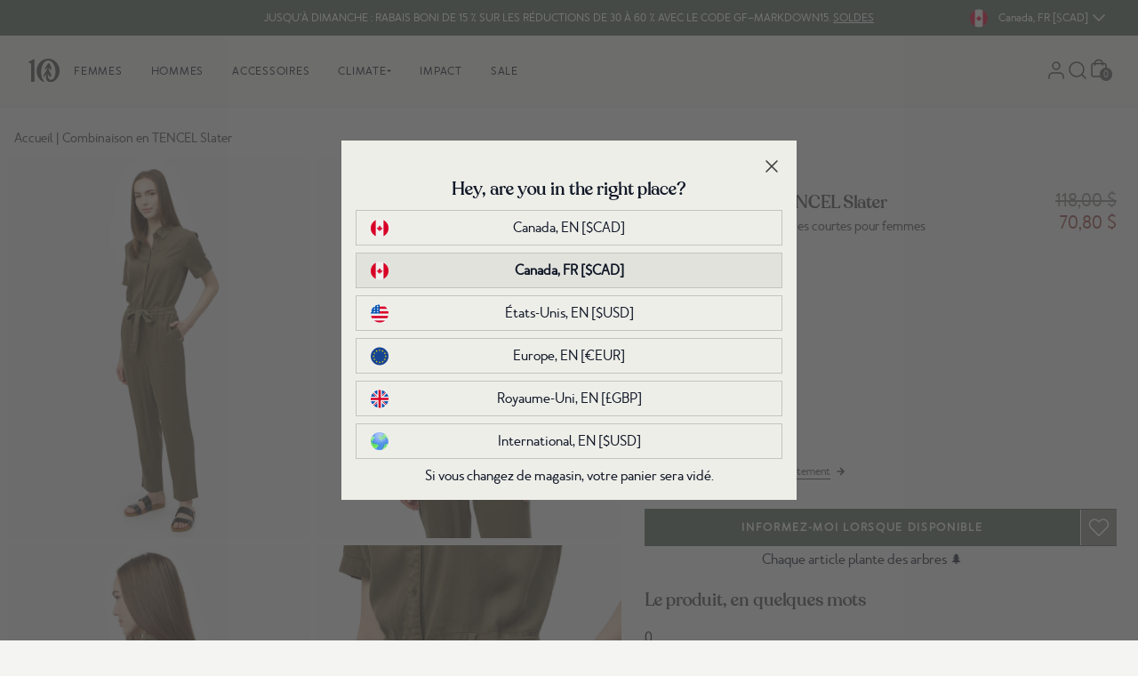

--- FILE ---
content_type: text/css
request_url: https://www.tentree.ca/cdn/shop/t/820/assets/static.base.css?v=126435203028548782691763778788
body_size: -331
content:
@font-face{font-family:merlo_neue_round;src:url(//www.tentree.ca/cdn/shop/t/820/assets/static.webfont.merlo_neue_round_regular.woff2?v=44376589489754868571756403770) format("woff2"),url(//www.tentree.ca/cdn/shop/t/820/assets/static.webfont.merlo_neue_round_regular.woff?201039) format("woff");font-weight:400;font-style:normal;font-display:swap}@font-face{font-family:reforesta;src:url(//www.tentree.ca/cdn/shop/t/820/assets/static.webfont.reforesta_medium.woff2?v=182481542727622376371756403770) format("woff2"),url(//www.tentree.ca/cdn/shop/t/820/assets/static.webfont.reforesta_medium.woff?201039) format("woff");font-weight:400;font-style:normal;font-display:swap}@font-face{font-family:merlo_neue_round_bold;src:url(//www.tentree.ca/cdn/shop/t/820/assets/static.webfont.merlo_neue_round_bold.woff2?v=106126348519589756911756403770) format("woff2"),url(//www.tentree.ca/cdn/shop/t/820/assets/static.webfont.merlo_neue_round_bold.woff?201039) format("woff");font-weight:700;font-style:normal;font-display:swap}.tt-button{background-color:#516559;color:#eeeee9;font-family:merlo_neue_round,Arial,sans-serif;text-transform:uppercase}.tt-button:hover{background-color:#42584b}.btn-text{font-size:.75rem;line-height:1.5rem;letter-spacing:.14em;text-transform:uppercase;font-weight:700;font-family:merlo_neue_round,Arial,sans-serif}
/*# sourceMappingURL=/cdn/shop/t/820/assets/static.base.css.map?v=126435203028548782691763778788 */


--- FILE ---
content_type: text/css
request_url: https://tentree-svg-icons.s3.us-west-2.amazonaws.com/src/svg-icons/svg_icons.css
body_size: 89832
content:

  .ico { height: 24px; width: 24px; }.ico-align-center { background-color: #424242; -webkit-mask-image: url(./align-center.svg); mask-image: url(./align-center.svg); -webkit-mask-size: cover; mask-size: cover; }.ico-align-justify { background-color: #424242; -webkit-mask-image: url(./align-justify.svg); mask-image: url(./align-justify.svg); -webkit-mask-size: cover; mask-size: cover; }.ico-align-left { background-color: #424242; -webkit-mask-image: url(./align-left.svg); mask-image: url(./align-left.svg); -webkit-mask-size: cover; mask-size: cover; }.ico-align-right { background-color: #424242; -webkit-mask-image: url(./align-right.svg); mask-image: url(./align-right.svg); -webkit-mask-size: cover; mask-size: cover; }.ico-bar-chart { background-color: #424242; -webkit-mask-image: url(./bar-chart.svg); mask-image: url(./bar-chart.svg); -webkit-mask-size: cover; mask-size: cover; }.ico-bar-chart-2 { background-color: #424242; -webkit-mask-image: url(./bar-chart-2.svg); mask-image: url(./bar-chart-2.svg); -webkit-mask-size: cover; mask-size: cover; }.ico-bold { background-color: #424242; -webkit-mask-image: url(./bold.svg); mask-image: url(./bold.svg); -webkit-mask-size: cover; mask-size: cover; }.ico-menu-2 { background-color: #424242; -webkit-mask-image: url(./menu-2.svg); mask-image: url(./menu-2.svg); -webkit-mask-size: cover; mask-size: cover; }.ico-list { background-color: #424242; -webkit-mask-image: url(./list.svg); mask-image: url(./list.svg); -webkit-mask-size: cover; mask-size: cover; }.ico-menu { background-color: #424242; -webkit-mask-image: url(./menu.svg); mask-image: url(./menu.svg); -webkit-mask-size: cover; mask-size: cover; }.ico-hash { background-color: #424242; -webkit-mask-image: url(./hash.svg); mask-image: url(./hash.svg); -webkit-mask-size: cover; mask-size: cover; }.ico-italic { background-color: #424242; -webkit-mask-image: url(./italic.svg); mask-image: url(./italic.svg); -webkit-mask-size: cover; mask-size: cover; }.ico-image { background-color: #424242; -webkit-mask-image: url(./image.svg); mask-image: url(./image.svg); -webkit-mask-size: cover; mask-size: cover; }.ico-link-2 { background-color: #424242; -webkit-mask-image: url(./link-2.svg); mask-image: url(./link-2.svg); -webkit-mask-size: cover; mask-size: cover; }.ico-link { background-color: #424242; -webkit-mask-image: url(./link.svg); mask-image: url(./link.svg); -webkit-mask-size: cover; mask-size: cover; }.ico-mail { background-color: #424242; -webkit-mask-image: url(./mail.svg); mask-image: url(./mail.svg); -webkit-mask-size: cover; mask-size: cover; }.ico-paperclip { background-color: #424242; -webkit-mask-image: url(./paperclip.svg); mask-image: url(./paperclip.svg); -webkit-mask-size: cover; mask-size: cover; }.ico-send { background-color: #424242; -webkit-mask-image: url(./send.svg); mask-image: url(./send.svg); -webkit-mask-size: cover; mask-size: cover; }.ico-scissors { background-color: #424242; -webkit-mask-image: url(./scissors.svg); mask-image: url(./scissors.svg); -webkit-mask-size: cover; mask-size: cover; }.ico-type { background-color: #424242; -webkit-mask-image: url(./type.svg); mask-image: url(./type.svg); -webkit-mask-size: cover; mask-size: cover; }.ico-underline { background-color: #424242; -webkit-mask-image: url(./underline.svg); mask-image: url(./underline.svg); -webkit-mask-size: cover; mask-size: cover; }.ico-upload-cloud { background-color: #424242; -webkit-mask-image: url(./upload-cloud.svg); mask-image: url(./upload-cloud.svg); -webkit-mask-size: cover; mask-size: cover; }.ico-voicemail { background-color: #424242; -webkit-mask-image: url(./voicemail.svg); mask-image: url(./voicemail.svg); -webkit-mask-size: cover; mask-size: cover; }.ico-filters-lines { background-color: #424242; -webkit-mask-image: url(./filters-lines.svg); mask-image: url(./filters-lines.svg); -webkit-mask-size: cover; mask-size: cover; }.ico-3-layers { background-color: #424242; -webkit-mask-image: url(./3-layers.svg); mask-image: url(./3-layers.svg); -webkit-mask-size: cover; mask-size: cover; }.ico-2-layers { background-color: #424242; -webkit-mask-image: url(./2-layers.svg); mask-image: url(./2-layers.svg); -webkit-mask-size: cover; mask-size: cover; }.ico-pie-chart { background-color: #424242; -webkit-mask-image: url(./pie-chart.svg); mask-image: url(./pie-chart.svg); -webkit-mask-size: cover; mask-size: cover; }.ico-plus-square { background-color: #424242; -webkit-mask-image: url(./plus-square.svg); mask-image: url(./plus-square.svg); -webkit-mask-size: cover; mask-size: cover; }.ico-divide-square { background-color: #424242; -webkit-mask-image: url(./divide-square.svg); mask-image: url(./divide-square.svg); -webkit-mask-size: cover; mask-size: cover; }.ico-zoom-in { background-color: #424242; -webkit-mask-image: url(./zoom-in.svg); mask-image: url(./zoom-in.svg); -webkit-mask-size: cover; mask-size: cover; }.ico-zoom-out { background-color: #424242; -webkit-mask-image: url(./zoom-out.svg); mask-image: url(./zoom-out.svg); -webkit-mask-size: cover; mask-size: cover; }.ico-hexagon { background-color: #424242; -webkit-mask-image: url(./hexagon.svg); mask-image: url(./hexagon.svg); -webkit-mask-size: cover; mask-size: cover; }.ico-arrow-up-left { background-color: #424242; -webkit-mask-image: url(./arrow-up-left.svg); mask-image: url(./arrow-up-left.svg); -webkit-mask-size: cover; mask-size: cover; }.ico-arrow-up { background-color: #424242; -webkit-mask-image: url(./arrow-up.svg); mask-image: url(./arrow-up.svg); -webkit-mask-size: cover; mask-size: cover; }.ico-arrow-up-right { background-color: #424242; -webkit-mask-image: url(./arrow-up-right.svg); mask-image: url(./arrow-up-right.svg); -webkit-mask-size: cover; mask-size: cover; }.ico-arrow-left { background-color: #424242; -webkit-mask-image: url(./arrow-left.svg); mask-image: url(./arrow-left.svg); -webkit-mask-size: cover; mask-size: cover; }.ico-arrow-right { background-color: #424242; -webkit-mask-image: url(./arrow-right.svg); mask-image: url(./arrow-right.svg); -webkit-mask-size: cover; mask-size: cover; }.ico-arrow-down { background-color: #424242; -webkit-mask-image: url(./arrow-down.svg); mask-image: url(./arrow-down.svg); -webkit-mask-size: cover; mask-size: cover; }.ico-arrow-down-right { background-color: #424242; -webkit-mask-image: url(./arrow-down-right.svg); mask-image: url(./arrow-down-right.svg); -webkit-mask-size: cover; mask-size: cover; }.ico-arrow-down-left { background-color: #424242; -webkit-mask-image: url(./arrow-down-left.svg); mask-image: url(./arrow-down-left.svg); -webkit-mask-size: cover; mask-size: cover; }.ico-chevron-right { background-color: #424242; -webkit-mask-image: url(./chevron-right.svg); mask-image: url(./chevron-right.svg); -webkit-mask-size: cover; mask-size: cover; }.ico-chevron-left { background-color: #424242; -webkit-mask-image: url(./chevron-left.svg); mask-image: url(./chevron-left.svg); -webkit-mask-size: cover; mask-size: cover; }.ico-chevron-up { background-color: #424242; -webkit-mask-image: url(./chevron-up.svg); mask-image: url(./chevron-up.svg); -webkit-mask-size: cover; mask-size: cover; }.ico-chevron-down { background-color: #424242; -webkit-mask-image: url(./chevron-down.svg); mask-image: url(./chevron-down.svg); -webkit-mask-size: cover; mask-size: cover; }.ico-code { background-color: #424242; -webkit-mask-image: url(./code.svg); mask-image: url(./code.svg); -webkit-mask-size: cover; mask-size: cover; }.ico-corner-left-down { background-color: #424242; -webkit-mask-image: url(./corner-left-down.svg); mask-image: url(./corner-left-down.svg); -webkit-mask-size: cover; mask-size: cover; }.ico-corner-left-up { background-color: #424242; -webkit-mask-image: url(./corner-left-up.svg); mask-image: url(./corner-left-up.svg); -webkit-mask-size: cover; mask-size: cover; }.ico-corner-down-left { background-color: #424242; -webkit-mask-image: url(./corner-down-left.svg); mask-image: url(./corner-down-left.svg); -webkit-mask-size: cover; mask-size: cover; }.ico-corner-down-right { background-color: #424242; -webkit-mask-image: url(./corner-down-right.svg); mask-image: url(./corner-down-right.svg); -webkit-mask-size: cover; mask-size: cover; }.ico-corner-right-down { background-color: #424242; -webkit-mask-image: url(./corner-right-down.svg); mask-image: url(./corner-right-down.svg); -webkit-mask-size: cover; mask-size: cover; }.ico-corner-right-up { background-color: #424242; -webkit-mask-image: url(./corner-right-up.svg); mask-image: url(./corner-right-up.svg); -webkit-mask-size: cover; mask-size: cover; }.ico-corner-up-left { background-color: #424242; -webkit-mask-image: url(./corner-up-left.svg); mask-image: url(./corner-up-left.svg); -webkit-mask-size: cover; mask-size: cover; }.ico-corner-up-right { background-color: #424242; -webkit-mask-image: url(./corner-up-right.svg); mask-image: url(./corner-up-right.svg); -webkit-mask-size: cover; mask-size: cover; }.ico-minus { background-color: #424242; -webkit-mask-image: url(./minus.svg); mask-image: url(./minus.svg); -webkit-mask-size: cover; mask-size: cover; }.ico-plus { background-color: #424242; -webkit-mask-image: url(./plus.svg); mask-image: url(./plus.svg); -webkit-mask-size: cover; mask-size: cover; }.ico-more-horizontal { background-color: #424242; -webkit-mask-image: url(./more-horizontal.svg); mask-image: url(./more-horizontal.svg); -webkit-mask-size: cover; mask-size: cover; }.ico-more-vertical { background-color: #424242; -webkit-mask-image: url(./more-vertical.svg); mask-image: url(./more-vertical.svg); -webkit-mask-size: cover; mask-size: cover; }.ico-maximize-2 { background-color: #424242; -webkit-mask-image: url(./maximize-2.svg); mask-image: url(./maximize-2.svg); -webkit-mask-size: cover; mask-size: cover; }.ico-maximize { background-color: #424242; -webkit-mask-image: url(./maximize.svg); mask-image: url(./maximize.svg); -webkit-mask-size: cover; mask-size: cover; }.ico-minimize { background-color: #424242; -webkit-mask-image: url(./minimize.svg); mask-image: url(./minimize.svg); -webkit-mask-size: cover; mask-size: cover; }.ico-minimize-2 { background-color: #424242; -webkit-mask-image: url(./minimize-2.svg); mask-image: url(./minimize-2.svg); -webkit-mask-size: cover; mask-size: cover; }.ico-move { background-color: #424242; -webkit-mask-image: url(./move.svg); mask-image: url(./move.svg); -webkit-mask-size: cover; mask-size: cover; }.ico-repeat { background-color: #424242; -webkit-mask-image: url(./repeat.svg); mask-image: url(./repeat.svg); -webkit-mask-size: cover; mask-size: cover; }.ico-shuffle { background-color: #424242; -webkit-mask-image: url(./shuffle.svg); mask-image: url(./shuffle.svg); -webkit-mask-size: cover; mask-size: cover; }.ico-share { background-color: #424242; -webkit-mask-image: url(./share.svg); mask-image: url(./share.svg); -webkit-mask-size: cover; mask-size: cover; }.ico-upload { background-color: #424242; -webkit-mask-image: url(./upload.svg); mask-image: url(./upload.svg); -webkit-mask-size: cover; mask-size: cover; }.ico-log-out { background-color: #424242; -webkit-mask-image: url(./log-out.svg); mask-image: url(./log-out.svg); -webkit-mask-size: cover; mask-size: cover; }.ico-log-in { background-color: #424242; -webkit-mask-image: url(./log-in.svg); mask-image: url(./log-in.svg); -webkit-mask-size: cover; mask-size: cover; }.ico-download { background-color: #424242; -webkit-mask-image: url(./download.svg); mask-image: url(./download.svg); -webkit-mask-size: cover; mask-size: cover; }.ico-octagon { background-color: #424242; -webkit-mask-image: url(./octagon.svg); mask-image: url(./octagon.svg); -webkit-mask-size: cover; mask-size: cover; }.ico-triangle { background-color: #424242; -webkit-mask-image: url(./triangle.svg); mask-image: url(./triangle.svg); -webkit-mask-size: cover; mask-size: cover; }.ico-home { background-color: #424242; -webkit-mask-image: url(./home.svg); mask-image: url(./home.svg); -webkit-mask-size: cover; mask-size: cover; }.ico-map { background-color: #424242; -webkit-mask-image: url(./map.svg); mask-image: url(./map.svg); -webkit-mask-size: cover; mask-size: cover; }.ico-message-circle { background-color: #424242; -webkit-mask-image: url(./message-circle.svg); mask-image: url(./message-circle.svg); -webkit-mask-size: cover; mask-size: cover; }.ico-messaging { background-color: #424242; -webkit-mask-image: url(./messaging.svg); mask-image: url(./messaging.svg); -webkit-mask-size: cover; mask-size: cover; }.ico-message-square { background-color: #424242; -webkit-mask-image: url(./message-square.svg); mask-image: url(./message-square.svg); -webkit-mask-size: cover; mask-size: cover; }.ico-settings { background-color: #424242; -webkit-mask-image: url(./settings.svg); mask-image: url(./settings.svg); -webkit-mask-size: cover; mask-size: cover; }.ico-shopping-cart { background-color: #424242; -webkit-mask-image: url(./shopping-cart.svg); mask-image: url(./shopping-cart.svg); -webkit-mask-size: cover; mask-size: cover; }.ico-square { background-color: #424242; -webkit-mask-image: url(./square.svg); mask-image: url(./square.svg); -webkit-mask-size: cover; mask-size: cover; }.ico-search { background-color: #424242; -webkit-mask-image: url(./search.svg); mask-image: url(./search.svg); -webkit-mask-size: cover; mask-size: cover; }.ico-pocket { background-color: #424242; -webkit-mask-image: url(./pocket.svg); mask-image: url(./pocket.svg); -webkit-mask-size: cover; mask-size: cover; }.ico-sidebar { background-color: #424242; -webkit-mask-image: url(./sidebar.svg); mask-image: url(./sidebar.svg); -webkit-mask-size: cover; mask-size: cover; }.ico-x { background-color: #424242; -webkit-mask-image: url(./x.svg); mask-image: url(./x.svg); -webkit-mask-size: cover; mask-size: cover; }.ico-arrow-tree-up-left { background-color: #424242; -webkit-mask-image: url(./arrow-tree-up-left.svg); mask-image: url(./arrow-tree-up-left.svg); -webkit-mask-size: cover; mask-size: cover; }.ico-arrow-tree-up { background-color: #424242; -webkit-mask-image: url(./arrow-tree-up.svg); mask-image: url(./arrow-tree-up.svg); -webkit-mask-size: cover; mask-size: cover; }.ico-arrow-tree-up-right { background-color: #424242; -webkit-mask-image: url(./arrow-tree-up-right.svg); mask-image: url(./arrow-tree-up-right.svg); -webkit-mask-size: cover; mask-size: cover; }.ico-arrow-tree-left { background-color: #424242; -webkit-mask-image: url(./arrow-tree-left.svg); mask-image: url(./arrow-tree-left.svg); -webkit-mask-size: cover; mask-size: cover; }.ico-arrow-tree-right { background-color: #424242; -webkit-mask-image: url(./arrow-tree-right.svg); mask-image: url(./arrow-tree-right.svg); -webkit-mask-size: cover; mask-size: cover; }.ico-arrow-tree-down { background-color: #424242; -webkit-mask-image: url(./arrow-tree-down.svg); mask-image: url(./arrow-tree-down.svg); -webkit-mask-size: cover; mask-size: cover; }.ico-arrow-tree-down-right { background-color: #424242; -webkit-mask-image: url(./arrow-tree-down-right.svg); mask-image: url(./arrow-tree-down-right.svg); -webkit-mask-size: cover; mask-size: cover; }.ico-arrow-tree-down-left { background-color: #424242; -webkit-mask-image: url(./arrow-tree-down-left.svg); mask-image: url(./arrow-tree-down-left.svg); -webkit-mask-size: cover; mask-size: cover; }.ico-corner-left-down-arrow-tree { background-color: #424242; -webkit-mask-image: url(./corner-left-down-arrow-tree.svg); mask-image: url(./corner-left-down-arrow-tree.svg); -webkit-mask-size: cover; mask-size: cover; }.ico-corner-left-up-arrow-tree { background-color: #424242; -webkit-mask-image: url(./corner-left-up-arrow-tree.svg); mask-image: url(./corner-left-up-arrow-tree.svg); -webkit-mask-size: cover; mask-size: cover; }.ico-corner-down-left-arrow-tree { background-color: #424242; -webkit-mask-image: url(./corner-down-left-arrow-tree.svg); mask-image: url(./corner-down-left-arrow-tree.svg); -webkit-mask-size: cover; mask-size: cover; }.ico-corner-down-right-arrow-tree { background-color: #424242; -webkit-mask-image: url(./corner-down-right-arrow-tree.svg); mask-image: url(./corner-down-right-arrow-tree.svg); -webkit-mask-size: cover; mask-size: cover; }.ico-corner-right-down-arrow-tree { background-color: #424242; -webkit-mask-image: url(./corner-right-down-arrow-tree.svg); mask-image: url(./corner-right-down-arrow-tree.svg); -webkit-mask-size: cover; mask-size: cover; }.ico-corner-right-up-arrow-tree { background-color: #424242; -webkit-mask-image: url(./corner-right-up-arrow-tree.svg); mask-image: url(./corner-right-up-arrow-tree.svg); -webkit-mask-size: cover; mask-size: cover; }.ico-corner-up-left-arrow-tree { background-color: #424242; -webkit-mask-image: url(./corner-up-left-arrow-tree.svg); mask-image: url(./corner-up-left-arrow-tree.svg); -webkit-mask-size: cover; mask-size: cover; }.ico-corner-up-right-arrow-tree { background-color: #424242; -webkit-mask-image: url(./corner-up-right-arrow-tree.svg); mask-image: url(./corner-up-right-arrow-tree.svg); -webkit-mask-size: cover; mask-size: cover; }.ico-x-bold { background-color: #424242; -webkit-mask-image: url(./x-bold.svg); mask-image: url(./x-bold.svg); -webkit-mask-size: cover; mask-size: cover; }.ico-shopping-bag-bold { background-color: #424242; -webkit-mask-image: url(./shopping-bag-bold.svg); mask-image: url(./shopping-bag-bold.svg); -webkit-mask-size: cover; mask-size: cover; }.ico-burger-menu-bold { background-color: #424242; -webkit-mask-image: url(./burger-menu-bold.svg); mask-image: url(./burger-menu-bold.svg); -webkit-mask-size: cover; mask-size: cover; }.ico-search-bold { background-color: #424242; -webkit-mask-image: url(./search-bold.svg); mask-image: url(./search-bold.svg); -webkit-mask-size: cover; mask-size: cover; }.ico-message-circle-bold { background-color: #424242; -webkit-mask-image: url(./message-circle-bold.svg); mask-image: url(./message-circle-bold.svg); -webkit-mask-size: cover; mask-size: cover; }.ico-check-circle { background-color: #424242; -webkit-mask-image: url(./check-circle.svg); mask-image: url(./check-circle.svg); -webkit-mask-size: cover; mask-size: cover; }.ico-check { background-color: #424242; -webkit-mask-image: url(./check.svg); mask-image: url(./check.svg); -webkit-mask-size: cover; mask-size: cover; }.ico-check-square { background-color: #424242; -webkit-mask-image: url(./check-square.svg); mask-image: url(./check-square.svg); -webkit-mask-size: cover; mask-size: cover; }.ico-users { background-color: #424242; -webkit-mask-image: url(./users.svg); mask-image: url(./users.svg); -webkit-mask-size: cover; mask-size: cover; }.ico-user-minus { background-color: #424242; -webkit-mask-image: url(./user-minus.svg); mask-image: url(./user-minus.svg); -webkit-mask-size: cover; mask-size: cover; }.ico-user { background-color: #424242; -webkit-mask-image: url(./user.svg); mask-image: url(./user.svg); -webkit-mask-size: cover; mask-size: cover; }.ico-user-plus { background-color: #424242; -webkit-mask-image: url(./user-plus.svg); mask-image: url(./user-plus.svg); -webkit-mask-size: cover; mask-size: cover; }.ico-user-check { background-color: #424242; -webkit-mask-image: url(./user-check.svg); mask-image: url(./user-check.svg); -webkit-mask-size: cover; mask-size: cover; }.ico-user-x { background-color: #424242; -webkit-mask-image: url(./user-x.svg); mask-image: url(./user-x.svg); -webkit-mask-size: cover; mask-size: cover; }.ico-heart { background-color: #424242; -webkit-mask-image: url(./heart.svg); mask-image: url(./heart.svg); -webkit-mask-size: cover; mask-size: cover; }.ico-x-square { background-color: #424242; -webkit-mask-image: url(./x-square.svg); mask-image: url(./x-square.svg); -webkit-mask-size: cover; mask-size: cover; }.ico-x-octagon { background-color: #424242; -webkit-mask-image: url(./x-octagon.svg); mask-image: url(./x-octagon.svg); -webkit-mask-size: cover; mask-size: cover; }.ico-alert-octagon { background-color: #424242; -webkit-mask-image: url(./alert-octagon.svg); mask-image: url(./alert-octagon.svg); -webkit-mask-size: cover; mask-size: cover; }.ico-alert-triangle { background-color: #424242; -webkit-mask-image: url(./alert-triangle.svg); mask-image: url(./alert-triangle.svg); -webkit-mask-size: cover; mask-size: cover; }.ico-family { background-color: #424242; -webkit-mask-image: url(./family.svg); mask-image: url(./family.svg); -webkit-mask-size: cover; mask-size: cover; }.ico-celebration { background-color: #424242; -webkit-mask-image: url(./celebration.svg); mask-image: url(./celebration.svg); -webkit-mask-size: cover; mask-size: cover; }.ico-limited-edition { background-color: #424242; -webkit-mask-image: url(./limited-edition.svg); mask-image: url(./limited-edition.svg); -webkit-mask-size: cover; mask-size: cover; }.ico-battery-charging { background-color: #424242; -webkit-mask-image: url(./battery-charging.svg); mask-image: url(./battery-charging.svg); -webkit-mask-size: cover; mask-size: cover; }.ico-bell-off { background-color: #424242; -webkit-mask-image: url(./bell-off.svg); mask-image: url(./bell-off.svg); -webkit-mask-size: cover; mask-size: cover; }.ico-bell { background-color: #424242; -webkit-mask-image: url(./bell.svg); mask-image: url(./bell.svg); -webkit-mask-size: cover; mask-size: cover; }.ico-battery { background-color: #424242; -webkit-mask-image: url(./battery.svg); mask-image: url(./battery.svg); -webkit-mask-size: cover; mask-size: cover; }.ico-bluetooth { background-color: #424242; -webkit-mask-image: url(./bluetooth.svg); mask-image: url(./bluetooth.svg); -webkit-mask-size: cover; mask-size: cover; }.ico-at-sign { background-color: #424242; -webkit-mask-image: url(./at-sign.svg); mask-image: url(./at-sign.svg); -webkit-mask-size: cover; mask-size: cover; }.ico-airplay { background-color: #424242; -webkit-mask-image: url(./airplay.svg); mask-image: url(./airplay.svg); -webkit-mask-size: cover; mask-size: cover; }.ico-download-cloud { background-color: #424242; -webkit-mask-image: url(./download-cloud.svg); mask-image: url(./download-cloud.svg); -webkit-mask-size: cover; mask-size: cover; }.ico-external-link { background-color: #424242; -webkit-mask-image: url(./external-link.svg); mask-image: url(./external-link.svg); -webkit-mask-size: cover; mask-size: cover; }.ico-eye-off { background-color: #424242; -webkit-mask-image: url(./eye-off.svg); mask-image: url(./eye-off.svg); -webkit-mask-size: cover; mask-size: cover; }.ico-eye { background-color: #424242; -webkit-mask-image: url(./eye.svg); mask-image: url(./eye.svg); -webkit-mask-size: cover; mask-size: cover; }.ico-file-plus { background-color: #424242; -webkit-mask-image: url(./file-plus.svg); mask-image: url(./file-plus.svg); -webkit-mask-size: cover; mask-size: cover; }.ico-file-minus { background-color: #424242; -webkit-mask-image: url(./file-minus.svg); mask-image: url(./file-minus.svg); -webkit-mask-size: cover; mask-size: cover; }.ico-file { background-color: #424242; -webkit-mask-image: url(./file.svg); mask-image: url(./file.svg); -webkit-mask-size: cover; mask-size: cover; }.ico-film { background-color: #424242; -webkit-mask-image: url(./film.svg); mask-image: url(./film.svg); -webkit-mask-size: cover; mask-size: cover; }.ico-activity { background-color: #424242; -webkit-mask-image: url(./activity.svg); mask-image: url(./activity.svg); -webkit-mask-size: cover; mask-size: cover; }.ico-mic-off { background-color: #424242; -webkit-mask-image: url(./mic-off.svg); mask-image: url(./mic-off.svg); -webkit-mask-size: cover; mask-size: cover; }.ico-monitor { background-color: #424242; -webkit-mask-image: url(./monitor.svg); mask-image: url(./monitor.svg); -webkit-mask-size: cover; mask-size: cover; }.ico-mic { background-color: #424242; -webkit-mask-image: url(./mic.svg); mask-image: url(./mic.svg); -webkit-mask-size: cover; mask-size: cover; }.ico-phone-forwarded { background-color: #424242; -webkit-mask-image: url(./phone-forwarded.svg); mask-image: url(./phone-forwarded.svg); -webkit-mask-size: cover; mask-size: cover; }.ico-phone-incoming { background-color: #424242; -webkit-mask-image: url(./phone-incoming.svg); mask-image: url(./phone-incoming.svg); -webkit-mask-size: cover; mask-size: cover; }.ico-phone { background-color: #424242; -webkit-mask-image: url(./phone.svg); mask-image: url(./phone.svg); -webkit-mask-size: cover; mask-size: cover; }.ico-phone-outgoing { background-color: #424242; -webkit-mask-image: url(./phone-outgoing.svg); mask-image: url(./phone-outgoing.svg); -webkit-mask-size: cover; mask-size: cover; }.ico-phone-off { background-color: #424242; -webkit-mask-image: url(./phone-off.svg); mask-image: url(./phone-off.svg); -webkit-mask-size: cover; mask-size: cover; }.ico-phone-call { background-color: #424242; -webkit-mask-image: url(./phone-call.svg); mask-image: url(./phone-call.svg); -webkit-mask-size: cover; mask-size: cover; }.ico-phone-missed { background-color: #424242; -webkit-mask-image: url(./phone-missed.svg); mask-image: url(./phone-missed.svg); -webkit-mask-size: cover; mask-size: cover; }.ico-printer { background-color: #424242; -webkit-mask-image: url(./printer.svg); mask-image: url(./printer.svg); -webkit-mask-size: cover; mask-size: cover; }.ico-radio { background-color: #424242; -webkit-mask-image: url(./radio.svg); mask-image: url(./radio.svg); -webkit-mask-size: cover; mask-size: cover; }.ico-save { background-color: #424242; -webkit-mask-image: url(./save.svg); mask-image: url(./save.svg); -webkit-mask-size: cover; mask-size: cover; }.ico-server { background-color: #424242; -webkit-mask-image: url(./server.svg); mask-image: url(./server.svg); -webkit-mask-size: cover; mask-size: cover; }.ico-tv { background-color: #424242; -webkit-mask-image: url(./tv.svg); mask-image: url(./tv.svg); -webkit-mask-size: cover; mask-size: cover; }.ico-video { background-color: #424242; -webkit-mask-image: url(./video.svg); mask-image: url(./video.svg); -webkit-mask-size: cover; mask-size: cover; }.ico-video-off { background-color: #424242; -webkit-mask-image: url(./video-off.svg); mask-image: url(./video-off.svg); -webkit-mask-size: cover; mask-size: cover; }.ico-volume-1 { background-color: #424242; -webkit-mask-image: url(./volume-1.svg); mask-image: url(./volume-1.svg); -webkit-mask-size: cover; mask-size: cover; }.ico-wifi { background-color: #424242; -webkit-mask-image: url(./wifi.svg); mask-image: url(./wifi.svg); -webkit-mask-size: cover; mask-size: cover; }.ico-wifi-off { background-color: #424242; -webkit-mask-image: url(./wifi-off.svg); mask-image: url(./wifi-off.svg); -webkit-mask-size: cover; mask-size: cover; }.ico-volume-x { background-color: #424242; -webkit-mask-image: url(./volume-x.svg); mask-image: url(./volume-x.svg); -webkit-mask-size: cover; mask-size: cover; }.ico-volume { background-color: #424242; -webkit-mask-image: url(./volume.svg); mask-image: url(./volume.svg); -webkit-mask-size: cover; mask-size: cover; }.ico-volume-2 { background-color: #424242; -webkit-mask-image: url(./volume-2.svg); mask-image: url(./volume-2.svg); -webkit-mask-size: cover; mask-size: cover; }.ico-database { background-color: #424242; -webkit-mask-image: url(./database.svg); mask-image: url(./database.svg); -webkit-mask-size: cover; mask-size: cover; }.ico-coin-stack { background-color: #424242; -webkit-mask-image: url(./coin-stack.svg); mask-image: url(./coin-stack.svg); -webkit-mask-size: cover; mask-size: cover; }.ico-hard-drive { background-color: #424242; -webkit-mask-image: url(./hard-drive.svg); mask-image: url(./hard-drive.svg); -webkit-mask-size: cover; mask-size: cover; }.ico-calendar { background-color: #424242; -webkit-mask-image: url(./calendar.svg); mask-image: url(./calendar.svg); -webkit-mask-size: cover; mask-size: cover; }.ico-anchor { background-color: #424242; -webkit-mask-image: url(./anchor.svg); mask-image: url(./anchor.svg); -webkit-mask-size: cover; mask-size: cover; }.ico-archive { background-color: #424242; -webkit-mask-image: url(./archive.svg); mask-image: url(./archive.svg); -webkit-mask-size: cover; mask-size: cover; }.ico-award { background-color: #424242; -webkit-mask-image: url(./award.svg); mask-image: url(./award.svg); -webkit-mask-size: cover; mask-size: cover; }.ico-box { background-color: #424242; -webkit-mask-image: url(./box.svg); mask-image: url(./box.svg); -webkit-mask-size: cover; mask-size: cover; }.ico-briefcase { background-color: #424242; -webkit-mask-image: url(./briefcase.svg); mask-image: url(./briefcase.svg); -webkit-mask-size: cover; mask-size: cover; }.ico-book-open { background-color: #424242; -webkit-mask-image: url(./book-open.svg); mask-image: url(./book-open.svg); -webkit-mask-size: cover; mask-size: cover; }.ico-book { background-color: #424242; -webkit-mask-image: url(./book.svg); mask-image: url(./book.svg); -webkit-mask-size: cover; mask-size: cover; }.ico-columns { background-color: #424242; -webkit-mask-image: url(./columns.svg); mask-image: url(./columns.svg); -webkit-mask-size: cover; mask-size: cover; }.ico-coffee { background-color: #424242; -webkit-mask-image: url(./coffee.svg); mask-image: url(./coffee.svg); -webkit-mask-size: cover; mask-size: cover; }.ico-delete { background-color: #424242; -webkit-mask-image: url(./delete.svg); mask-image: url(./delete.svg); -webkit-mask-size: cover; mask-size: cover; }.ico-divide { background-color: #424242; -webkit-mask-image: url(./divide.svg); mask-image: url(./divide.svg); -webkit-mask-size: cover; mask-size: cover; }.ico-droplet { background-color: #424242; -webkit-mask-image: url(./droplet.svg); mask-image: url(./droplet.svg); -webkit-mask-size: cover; mask-size: cover; }.ico-gift { background-color: #424242; -webkit-mask-image: url(./gift.svg); mask-image: url(./gift.svg); -webkit-mask-size: cover; mask-size: cover; }.ico-filter { background-color: #424242; -webkit-mask-image: url(./filter.svg); mask-image: url(./filter.svg); -webkit-mask-size: cover; mask-size: cover; }.ico-folder-plus { background-color: #424242; -webkit-mask-image: url(./folder-plus.svg); mask-image: url(./folder-plus.svg); -webkit-mask-size: cover; mask-size: cover; }.ico-frown { background-color: #424242; -webkit-mask-image: url(./frown.svg); mask-image: url(./frown.svg); -webkit-mask-size: cover; mask-size: cover; }.ico-flag { background-color: #424242; -webkit-mask-image: url(./flag.svg); mask-image: url(./flag.svg); -webkit-mask-size: cover; mask-size: cover; }.ico-git-commit { background-color: #424242; -webkit-mask-image: url(./git-commit.svg); mask-image: url(./git-commit.svg); -webkit-mask-size: cover; mask-size: cover; }.ico-folder { background-color: #424242; -webkit-mask-image: url(./folder.svg); mask-image: url(./folder.svg); -webkit-mask-size: cover; mask-size: cover; }.ico-git-branch { background-color: #424242; -webkit-mask-image: url(./git-branch.svg); mask-image: url(./git-branch.svg); -webkit-mask-size: cover; mask-size: cover; }.ico-folder-minus { background-color: #424242; -webkit-mask-image: url(./folder-minus.svg); mask-image: url(./folder-minus.svg); -webkit-mask-size: cover; mask-size: cover; }.ico-rss { background-color: #424242; -webkit-mask-image: url(./rss.svg); mask-image: url(./rss.svg); -webkit-mask-size: cover; mask-size: cover; }.ico-inbox { background-color: #424242; -webkit-mask-image: url(./inbox.svg); mask-image: url(./inbox.svg); -webkit-mask-size: cover; mask-size: cover; }.ico-grid { background-color: #424242; -webkit-mask-image: url(./grid.svg); mask-image: url(./grid.svg); -webkit-mask-size: cover; mask-size: cover; }.ico-key { background-color: #424242; -webkit-mask-image: url(./key.svg); mask-image: url(./key.svg); -webkit-mask-size: cover; mask-size: cover; }.ico-layout { background-color: #424242; -webkit-mask-image: url(./layout.svg); mask-image: url(./layout.svg); -webkit-mask-size: cover; mask-size: cover; }.ico-loader { background-color: #424242; -webkit-mask-image: url(./loader.svg); mask-image: url(./loader.svg); -webkit-mask-size: cover; mask-size: cover; }.ico-meh { background-color: #424242; -webkit-mask-image: url(./meh.svg); mask-image: url(./meh.svg); -webkit-mask-size: cover; mask-size: cover; }.ico-music { background-color: #424242; -webkit-mask-image: url(./music.svg); mask-image: url(./music.svg); -webkit-mask-size: cover; mask-size: cover; }.ico-shield { background-color: #424242; -webkit-mask-image: url(./shield.svg); mask-image: url(./shield.svg); -webkit-mask-size: cover; mask-size: cover; }.ico-shield-off { background-color: #424242; -webkit-mask-image: url(./shield-off.svg); mask-image: url(./shield-off.svg); -webkit-mask-size: cover; mask-size: cover; }.ico-smartphone { background-color: #424242; -webkit-mask-image: url(./smartphone.svg); mask-image: url(./smartphone.svg); -webkit-mask-size: cover; mask-size: cover; }.ico-smile { background-color: #424242; -webkit-mask-image: url(./smile.svg); mask-image: url(./smile.svg); -webkit-mask-size: cover; mask-size: cover; }.ico-tag { background-color: #424242; -webkit-mask-image: url(./tag.svg); mask-image: url(./tag.svg); -webkit-mask-size: cover; mask-size: cover; }.ico-coins { background-color: #424242; -webkit-mask-image: url(./coins.svg); mask-image: url(./coins.svg); -webkit-mask-size: cover; mask-size: cover; }.ico-rocket { background-color: #424242; -webkit-mask-image: url(./rocket.svg); mask-image: url(./rocket.svg); -webkit-mask-size: cover; mask-size: cover; }.ico-headphones { background-color: #424242; -webkit-mask-image: url(./headphones.svg); mask-image: url(./headphones.svg); -webkit-mask-size: cover; mask-size: cover; }.ico-speaker { background-color: #424242; -webkit-mask-image: url(./speaker.svg); mask-image: url(./speaker.svg); -webkit-mask-size: cover; mask-size: cover; }.ico-trending-up { background-color: #424242; -webkit-mask-image: url(./trending-up.svg); mask-image: url(./trending-up.svg); -webkit-mask-size: cover; mask-size: cover; }.ico-trending-down { background-color: #424242; -webkit-mask-image: url(./trending-down.svg); mask-image: url(./trending-down.svg); -webkit-mask-size: cover; mask-size: cover; }.ico-package { background-color: #424242; -webkit-mask-image: url(./package.svg); mask-image: url(./package.svg); -webkit-mask-size: cover; mask-size: cover; }.ico-pen-tool { background-color: #424242; -webkit-mask-image: url(./pen-tool.svg); mask-image: url(./pen-tool.svg); -webkit-mask-size: cover; mask-size: cover; }.ico-tablet { background-color: #424242; -webkit-mask-image: url(./tablet.svg); mask-image: url(./tablet.svg); -webkit-mask-size: cover; mask-size: cover; }.ico-tool { background-color: #424242; -webkit-mask-image: url(./tool.svg); mask-image: url(./tool.svg); -webkit-mask-size: cover; mask-size: cover; }.ico-truck { background-color: #424242; -webkit-mask-image: url(./truck.svg); mask-image: url(./truck.svg); -webkit-mask-size: cover; mask-size: cover; }.ico-watch { background-color: #424242; -webkit-mask-image: url(./watch.svg); mask-image: url(./watch.svg); -webkit-mask-size: cover; mask-size: cover; }.ico-slash-divider { background-color: #424242; -webkit-mask-image: url(./slash-divider.svg); mask-image: url(./slash-divider.svg); -webkit-mask-size: cover; mask-size: cover; }.ico-camera-off { background-color: #424242; -webkit-mask-image: url(./camera-off.svg); mask-image: url(./camera-off.svg); -webkit-mask-size: cover; mask-size: cover; }.ico-camera { background-color: #424242; -webkit-mask-image: url(./camera.svg); mask-image: url(./camera.svg); -webkit-mask-size: cover; mask-size: cover; }.ico-cpu { background-color: #424242; -webkit-mask-image: url(./cpu.svg); mask-image: url(./cpu.svg); -webkit-mask-size: cover; mask-size: cover; }.ico-aperture { background-color: #424242; -webkit-mask-image: url(./aperture.svg); mask-image: url(./aperture.svg); -webkit-mask-size: cover; mask-size: cover; }.ico-cloud-drizzle { background-color: #424242; -webkit-mask-image: url(./cloud-drizzle.svg); mask-image: url(./cloud-drizzle.svg); -webkit-mask-size: cover; mask-size: cover; }.ico-cloud-lightning { background-color: #424242; -webkit-mask-image: url(./cloud-lightning.svg); mask-image: url(./cloud-lightning.svg); -webkit-mask-size: cover; mask-size: cover; }.ico-cloud-off { background-color: #424242; -webkit-mask-image: url(./cloud-off.svg); mask-image: url(./cloud-off.svg); -webkit-mask-size: cover; mask-size: cover; }.ico-cloud { background-color: #424242; -webkit-mask-image: url(./cloud.svg); mask-image: url(./cloud.svg); -webkit-mask-size: cover; mask-size: cover; }.ico-cloud-snow { background-color: #424242; -webkit-mask-image: url(./cloud-snow.svg); mask-image: url(./cloud-snow.svg); -webkit-mask-size: cover; mask-size: cover; }.ico-cloud-rain { background-color: #424242; -webkit-mask-image: url(./cloud-rain.svg); mask-image: url(./cloud-rain.svg); -webkit-mask-size: cover; mask-size: cover; }.ico-sunset { background-color: #424242; -webkit-mask-image: url(./sunset.svg); mask-image: url(./sunset.svg); -webkit-mask-size: cover; mask-size: cover; }.ico-sunrise { background-color: #424242; -webkit-mask-image: url(./sunrise.svg); mask-image: url(./sunrise.svg); -webkit-mask-size: cover; mask-size: cover; }.ico-moon { background-color: #424242; -webkit-mask-image: url(./moon.svg); mask-image: url(./moon.svg); -webkit-mask-size: cover; mask-size: cover; }.ico-star { background-color: #424242; -webkit-mask-image: url(./star.svg); mask-image: url(./star.svg); -webkit-mask-size: cover; mask-size: cover; }.ico-umbrella { background-color: #424242; -webkit-mask-image: url(./umbrella.svg); mask-image: url(./umbrella.svg); -webkit-mask-size: cover; mask-size: cover; }.ico-wind { background-color: #424242; -webkit-mask-image: url(./wind.svg); mask-image: url(./wind.svg); -webkit-mask-size: cover; mask-size: cover; }.ico-zap { background-color: #424242; -webkit-mask-image: url(./zap.svg); mask-image: url(./zap.svg); -webkit-mask-size: cover; mask-size: cover; }.ico-zap-off { background-color: #424242; -webkit-mask-image: url(./zap-off.svg); mask-image: url(./zap-off.svg); -webkit-mask-size: cover; mask-size: cover; }.ico-sun { background-color: #424242; -webkit-mask-image: url(./sun.svg); mask-image: url(./sun.svg); -webkit-mask-size: cover; mask-size: cover; }.ico-cool { background-color: #424242; -webkit-mask-image: url(./cool.svg); mask-image: url(./cool.svg); -webkit-mask-size: cover; mask-size: cover; }.ico-rainbow { background-color: #424242; -webkit-mask-image: url(./rainbow.svg); mask-image: url(./rainbow.svg); -webkit-mask-size: cover; mask-size: cover; }.ico-clipboard { background-color: #424242; -webkit-mask-image: url(./clipboard.svg); mask-image: url(./clipboard.svg); -webkit-mask-size: cover; mask-size: cover; }.ico-copy { background-color: #424242; -webkit-mask-image: url(./copy.svg); mask-image: url(./copy.svg); -webkit-mask-size: cover; mask-size: cover; }.ico-edit { background-color: #424242; -webkit-mask-image: url(./edit.svg); mask-image: url(./edit.svg); -webkit-mask-size: cover; mask-size: cover; }.ico-edit-3 { background-color: #424242; -webkit-mask-image: url(./edit-3.svg); mask-image: url(./edit-3.svg); -webkit-mask-size: cover; mask-size: cover; }.ico-crop { background-color: #424242; -webkit-mask-image: url(./crop.svg); mask-image: url(./crop.svg); -webkit-mask-size: cover; mask-size: cover; }.ico-edit-2 { background-color: #424242; -webkit-mask-image: url(./edit-2.svg); mask-image: url(./edit-2.svg); -webkit-mask-size: cover; mask-size: cover; }.ico-file-text { background-color: #424242; -webkit-mask-image: url(./file-text.svg); mask-image: url(./file-text.svg); -webkit-mask-size: cover; mask-size: cover; }.ico-mouse-pointer { background-color: #424242; -webkit-mask-image: url(./mouse-pointer.svg); mask-image: url(./mouse-pointer.svg); -webkit-mask-size: cover; mask-size: cover; }.ico-navigation { background-color: #424242; -webkit-mask-image: url(./navigation.svg); mask-image: url(./navigation.svg); -webkit-mask-size: cover; mask-size: cover; }.ico-navigation-2 { background-color: #424242; -webkit-mask-image: url(./navigation-2.svg); mask-image: url(./navigation-2.svg); -webkit-mask-size: cover; mask-size: cover; }.ico-credit-card { background-color: #424242; -webkit-mask-image: url(./credit-card.svg); mask-image: url(./credit-card.svg); -webkit-mask-size: cover; mask-size: cover; }.ico-dollar-sign { background-color: #424242; -webkit-mask-image: url(./dollar-sign.svg); mask-image: url(./dollar-sign.svg); -webkit-mask-size: cover; mask-size: cover; }.ico-percent { background-color: #424242; -webkit-mask-image: url(./percent.svg); mask-image: url(./percent.svg); -webkit-mask-size: cover; mask-size: cover; }.ico-facebook { background-color: #424242; -webkit-mask-image: url(./facebook.svg); mask-image: url(./facebook.svg); -webkit-mask-size: cover; mask-size: cover; }.ico-instagram { background-color: #424242; -webkit-mask-image: url(./instagram.svg); mask-image: url(./instagram.svg); -webkit-mask-size: cover; mask-size: cover; }.ico-linkedin { background-color: #424242; -webkit-mask-image: url(./linkedin.svg); mask-image: url(./linkedin.svg); -webkit-mask-size: cover; mask-size: cover; }.ico-share-2 { background-color: #424242; -webkit-mask-image: url(./share-2.svg); mask-image: url(./share-2.svg); -webkit-mask-size: cover; mask-size: cover; }.ico-slack { background-color: #424242; -webkit-mask-image: url(./slack.svg); mask-image: url(./slack.svg); -webkit-mask-size: cover; mask-size: cover; }.ico-twitter { background-color: #424242; -webkit-mask-image: url(./twitter.svg); mask-image: url(./twitter.svg); -webkit-mask-size: cover; mask-size: cover; }.ico-youtube { background-color: #424242; -webkit-mask-image: url(./youtube.svg); mask-image: url(./youtube.svg); -webkit-mask-size: cover; mask-size: cover; }.ico-rewind { background-color: #424242; -webkit-mask-image: url(./rewind.svg); mask-image: url(./rewind.svg); -webkit-mask-size: cover; mask-size: cover; }.ico-skip-back { background-color: #424242; -webkit-mask-image: url(./skip-back.svg); mask-image: url(./skip-back.svg); -webkit-mask-size: cover; mask-size: cover; }.ico-pause { background-color: #424242; -webkit-mask-image: url(./pause.svg); mask-image: url(./pause.svg); -webkit-mask-size: cover; mask-size: cover; }.ico-play { background-color: #424242; -webkit-mask-image: url(./play.svg); mask-image: url(./play.svg); -webkit-mask-size: cover; mask-size: cover; }.ico-skip-forward { background-color: #424242; -webkit-mask-image: url(./skip-forward.svg); mask-image: url(./skip-forward.svg); -webkit-mask-size: cover; mask-size: cover; }.ico-fast-forward { background-color: #424242; -webkit-mask-image: url(./fast-forward.svg); mask-image: url(./fast-forward.svg); -webkit-mask-size: cover; mask-size: cover; }.ico-power { background-color: #424242; -webkit-mask-image: url(./power.svg); mask-image: url(./power.svg); -webkit-mask-size: cover; mask-size: cover; }.ico-sliders { background-color: #424242; -webkit-mask-image: url(./sliders.svg); mask-image: url(./sliders.svg); -webkit-mask-size: cover; mask-size: cover; }.ico-trash-2 { background-color: #424242; -webkit-mask-image: url(./trash-2.svg); mask-image: url(./trash-2.svg); -webkit-mask-size: cover; mask-size: cover; }.ico-trash { background-color: #424242; -webkit-mask-image: url(./trash.svg); mask-image: url(./trash.svg); -webkit-mask-size: cover; mask-size: cover; }.ico-lock { background-color: #424242; -webkit-mask-image: url(./lock.svg); mask-image: url(./lock.svg); -webkit-mask-size: cover; mask-size: cover; }.ico-shopping-bag { background-color: #424242; -webkit-mask-image: url(./shopping-bag.svg); mask-image: url(./shopping-bag.svg); -webkit-mask-size: cover; mask-size: cover; }.ico-unlock { background-color: #424242; -webkit-mask-image: url(./unlock.svg); mask-image: url(./unlock.svg); -webkit-mask-size: cover; mask-size: cover; }.ico-india { background-color: #424242; -webkit-mask-image: url(./india.svg); mask-image: url(./india.svg); -webkit-mask-size: cover; mask-size: cover; }.ico-united-states { background-color: #424242; -webkit-mask-image: url(./united-states.svg); mask-image: url(./united-states.svg); -webkit-mask-size: cover; mask-size: cover; }.ico-uganda { background-color: #424242; -webkit-mask-image: url(./uganda.svg); mask-image: url(./uganda.svg); -webkit-mask-size: cover; mask-size: cover; }.ico-indonesia { background-color: #424242; -webkit-mask-image: url(./indonesia.svg); mask-image: url(./indonesia.svg); -webkit-mask-size: cover; mask-size: cover; }.ico-mexico { background-color: #424242; -webkit-mask-image: url(./mexico.svg); mask-image: url(./mexico.svg); -webkit-mask-size: cover; mask-size: cover; }.ico-brazil { background-color: #424242; -webkit-mask-image: url(./brazil.svg); mask-image: url(./brazil.svg); -webkit-mask-size: cover; mask-size: cover; }.ico-cambodia { background-color: #424242; -webkit-mask-image: url(./cambodia.svg); mask-image: url(./cambodia.svg); -webkit-mask-size: cover; mask-size: cover; }.ico-ethiopia { background-color: #424242; -webkit-mask-image: url(./ethiopia.svg); mask-image: url(./ethiopia.svg); -webkit-mask-size: cover; mask-size: cover; }.ico-malawi { background-color: #424242; -webkit-mask-image: url(./malawi.svg); mask-image: url(./malawi.svg); -webkit-mask-size: cover; mask-size: cover; }.ico-kenya { background-color: #424242; -webkit-mask-image: url(./kenya.svg); mask-image: url(./kenya.svg); -webkit-mask-size: cover; mask-size: cover; }.ico-madagascar { background-color: #424242; -webkit-mask-image: url(./madagascar.svg); mask-image: url(./madagascar.svg); -webkit-mask-size: cover; mask-size: cover; }.ico-senegal { background-color: #424242; -webkit-mask-image: url(./senegal.svg); mask-image: url(./senegal.svg); -webkit-mask-size: cover; mask-size: cover; }.ico-haiti { background-color: #424242; -webkit-mask-image: url(./haiti.svg); mask-image: url(./haiti.svg); -webkit-mask-size: cover; mask-size: cover; }.ico-canada { background-color: #424242; -webkit-mask-image: url(./canada.svg); mask-image: url(./canada.svg); -webkit-mask-size: cover; mask-size: cover; }.ico-nepal { background-color: #424242; -webkit-mask-image: url(./nepal.svg); mask-image: url(./nepal.svg); -webkit-mask-size: cover; mask-size: cover; }.ico-map-pin { background-color: #424242; -webkit-mask-image: url(./map-pin.svg); mask-image: url(./map-pin.svg); -webkit-mask-size: cover; mask-size: cover; }.ico-map-pin-full { background-color: #424242; -webkit-mask-image: url(./map-pin-full.svg); mask-image: url(./map-pin-full.svg); -webkit-mask-size: cover; mask-size: cover; }.ico-fully-lined { background-color: #424242; -webkit-mask-image: url(./fully-lined.svg); mask-image: url(./fully-lined.svg); -webkit-mask-size: cover; mask-size: cover; }.ico-packable { background-color: #424242; -webkit-mask-image: url(./packable.svg); mask-image: url(./packable.svg); -webkit-mask-size: cover; mask-size: cover; }.ico-recycled-materials { background-color: #424242; -webkit-mask-image: url(./recycled-materials.svg); mask-image: url(./recycled-materials.svg); -webkit-mask-size: cover; mask-size: cover; }.ico-windproof { background-color: #424242; -webkit-mask-image: url(./windproof.svg); mask-image: url(./windproof.svg); -webkit-mask-size: cover; mask-size: cover; }.ico-removeable-hood { background-color: #424242; -webkit-mask-image: url(./removeable-hood.svg); mask-image: url(./removeable-hood.svg); -webkit-mask-size: cover; mask-size: cover; }.ico-aqua-guard®-zipper { background-color: #424242; -webkit-mask-image: url(./aqua-guard®-zipper.svg); mask-image: url(./aqua-guard®-zipper.svg); -webkit-mask-size: cover; mask-size: cover; }.ico-bluesign { background-color: #424242; -webkit-mask-image: url(./bluesign.svg); mask-image: url(./bluesign.svg); -webkit-mask-size: cover; mask-size: cover; }.ico-refibra { background-color: #424242; -webkit-mask-image: url(./refibra.svg); mask-image: url(./refibra.svg); -webkit-mask-size: cover; mask-size: cover; }.ico-hei-q-fresh-anti-odour { background-color: #424242; -webkit-mask-image: url(./hei-q-fresh-anti-odour.svg); mask-image: url(./hei-q-fresh-anti-odour.svg); -webkit-mask-size: cover; mask-size: cover; }.ico-manufacturing { background-color: #424242; -webkit-mask-image: url(./manufacturing.svg); mask-image: url(./manufacturing.svg); -webkit-mask-size: cover; mask-size: cover; }.ico-tencel { background-color: #424242; -webkit-mask-image: url(./tencel.svg); mask-image: url(./tencel.svg); -webkit-mask-size: cover; mask-size: cover; }.ico-cork { background-color: #424242; -webkit-mask-image: url(./cork.svg); mask-image: url(./cork.svg); -webkit-mask-size: cover; mask-size: cover; }.ico-organic-cotton { background-color: #424242; -webkit-mask-image: url(./organic-cotton.svg); mask-image: url(./organic-cotton.svg); -webkit-mask-size: cover; mask-size: cover; }.ico-modal { background-color: #424242; -webkit-mask-image: url(./modal.svg); mask-image: url(./modal.svg); -webkit-mask-size: cover; mask-size: cover; }.ico-linen { background-color: #424242; -webkit-mask-image: url(./linen.svg); mask-image: url(./linen.svg); -webkit-mask-size: cover; mask-size: cover; }.ico-hemp { background-color: #424242; -webkit-mask-image: url(./hemp.svg); mask-image: url(./hemp.svg); -webkit-mask-size: cover; mask-size: cover; }.ico-plastic-bottle { background-color: #424242; -webkit-mask-image: url(./plastic-bottle.svg); mask-image: url(./plastic-bottle.svg); -webkit-mask-size: cover; mask-size: cover; }.ico-durable { background-color: #424242; -webkit-mask-image: url(./durable.svg); mask-image: url(./durable.svg); -webkit-mask-size: cover; mask-size: cover; }.ico-moisture-wicking { background-color: #424242; -webkit-mask-image: url(./moisture-wicking.svg); mask-image: url(./moisture-wicking.svg); -webkit-mask-size: cover; mask-size: cover; }.ico-light { background-color: #424242; -webkit-mask-image: url(./light.svg); mask-image: url(./light.svg); -webkit-mask-size: cover; mask-size: cover; }.ico-low-stretch-- { background-color: #424242; -webkit-mask-image: url(./low-stretch--.svg); mask-image: url(./low-stretch--.svg); -webkit-mask-size: cover; mask-size: cover; }.ico-medium-stretch-- { background-color: #424242; -webkit-mask-image: url(./medium-stretch--.svg); mask-image: url(./medium-stretch--.svg); -webkit-mask-size: cover; mask-size: cover; }.ico-high-stretch { background-color: #424242; -webkit-mask-image: url(./high-stretch.svg); mask-image: url(./high-stretch.svg); -webkit-mask-size: cover; mask-size: cover; }.ico-shorts { background-color: #424242; -webkit-mask-image: url(./shorts.svg); mask-image: url(./shorts.svg); -webkit-mask-size: cover; mask-size: cover; }.ico-pants { background-color: #424242; -webkit-mask-image: url(./pants.svg); mask-image: url(./pants.svg); -webkit-mask-size: cover; mask-size: cover; }.ico-t-shirts { background-color: #424242; -webkit-mask-image: url(./t-shirts.svg); mask-image: url(./t-shirts.svg); -webkit-mask-size: cover; mask-size: cover; }.ico-long-sleeves { background-color: #424242; -webkit-mask-image: url(./long-sleeves.svg); mask-image: url(./long-sleeves.svg); -webkit-mask-size: cover; mask-size: cover; }.ico-blend { background-color: #424242; -webkit-mask-image: url(./blend.svg); mask-image: url(./blend.svg); -webkit-mask-size: cover; mask-size: cover; }.ico-awards { background-color: #424242; -webkit-mask-image: url(./awards.svg); mask-image: url(./awards.svg); -webkit-mask-size: cover; mask-size: cover; }.ico-breathable- { background-color: #424242; -webkit-mask-image: url(./breathable-.svg); mask-image: url(./breathable-.svg); -webkit-mask-size: cover; mask-size: cover; }.ico-thumb-up { background-color: #424242; -webkit-mask-image: url(./thumb-up.svg); mask-image: url(./thumb-up.svg); -webkit-mask-size: cover; mask-size: cover; }.ico-thumb-down { background-color: #424242; -webkit-mask-image: url(./thumb-down.svg); mask-image: url(./thumb-down.svg); -webkit-mask-size: cover; mask-size: cover; }.ico-step-1 { background-color: #424242; -webkit-mask-image: url(./step-1.svg); mask-image: url(./step-1.svg); -webkit-mask-size: cover; mask-size: cover; }.ico-step-2 { background-color: #424242; -webkit-mask-image: url(./step-2.svg); mask-image: url(./step-2.svg); -webkit-mask-size: cover; mask-size: cover; }.ico-step-3 { background-color: #424242; -webkit-mask-image: url(./step-3.svg); mask-image: url(./step-3.svg); -webkit-mask-size: cover; mask-size: cover; }.ico-step-4 { background-color: #424242; -webkit-mask-image: url(./step-4.svg); mask-image: url(./step-4.svg); -webkit-mask-size: cover; mask-size: cover; }.ico-step-5 { background-color: #424242; -webkit-mask-image: url(./step-5.svg); mask-image: url(./step-5.svg); -webkit-mask-size: cover; mask-size: cover; }.ico-position { background-color: #424242; -webkit-mask-image: url(./position.svg); mask-image: url(./position.svg); -webkit-mask-size: cover; mask-size: cover; }.ico-goal { background-color: #424242; -webkit-mask-image: url(./goal.svg); mask-image: url(./goal.svg); -webkit-mask-size: cover; mask-size: cover; }.ico-certified { background-color: #424242; -webkit-mask-image: url(./certified.svg); mask-image: url(./certified.svg); -webkit-mask-size: cover; mask-size: cover; }.ico-pin { background-color: #424242; -webkit-mask-image: url(./pin.svg); mask-image: url(./pin.svg); -webkit-mask-size: cover; mask-size: cover; }.ico-kapok- { background-color: #424242; -webkit-mask-image: url(./kapok-.svg); mask-image: url(./kapok-.svg); -webkit-mask-size: cover; mask-size: cover; }.ico-dry { background-color: #424242; -webkit-mask-image: url(./dry.svg); mask-image: url(./dry.svg); -webkit-mask-size: cover; mask-size: cover; }.ico-warmest { background-color: #424242; -webkit-mask-image: url(./warmest.svg); mask-image: url(./warmest.svg); -webkit-mask-size: cover; mask-size: cover; }.ico-warmer { background-color: #424242; -webkit-mask-image: url(./warmer.svg); mask-image: url(./warmer.svg); -webkit-mask-size: cover; mask-size: cover; }.ico-warm { background-color: #424242; -webkit-mask-image: url(./warm.svg); mask-image: url(./warm.svg); -webkit-mask-size: cover; mask-size: cover; }.ico-blog { background-color: #424242; -webkit-mask-image: url(./blog.svg); mask-image: url(./blog.svg); -webkit-mask-size: cover; mask-size: cover; }.ico-zipper { background-color: #424242; -webkit-mask-image: url(./zipper.svg); mask-image: url(./zipper.svg); -webkit-mask-size: cover; mask-size: cover; }.ico-chemicle-usage { background-color: #424242; -webkit-mask-image: url(./chemicle-usage.svg); mask-image: url(./chemicle-usage.svg); -webkit-mask-size: cover; mask-size: cover; }.ico-toxin-free-no-circle { background-color: #424242; -webkit-mask-image: url(./toxin-free-no-circle.svg); mask-image: url(./toxin-free-no-circle.svg); -webkit-mask-size: cover; mask-size: cover; }.ico-regenerative-cotton { background-color: #424242; -webkit-mask-image: url(./regenerative-cotton.svg); mask-image: url(./regenerative-cotton.svg); -webkit-mask-size: cover; mask-size: cover; }.ico-bluesign-approved-materials { background-color: #424242; -webkit-mask-image: url(./bluesign-approved-materials.svg); mask-image: url(./bluesign-approved-materials.svg); -webkit-mask-size: cover; mask-size: cover; }.ico-fairtrade-organic-cotton { background-color: #424242; -webkit-mask-image: url(./fairtrade-organic-cotton.svg); mask-image: url(./fairtrade-organic-cotton.svg); -webkit-mask-size: cover; mask-size: cover; }.ico-natural-dye { background-color: #424242; -webkit-mask-image: url(./natural-dye.svg); mask-image: url(./natural-dye.svg); -webkit-mask-size: cover; mask-size: cover; }.ico-hidden-pocket { background-color: #424242; -webkit-mask-image: url(./hidden-pocket.svg); mask-image: url(./hidden-pocket.svg); -webkit-mask-size: cover; mask-size: cover; }.ico-wear-2-ways { background-color: #424242; -webkit-mask-image: url(./wear-2-ways.svg); mask-image: url(./wear-2-ways.svg); -webkit-mask-size: cover; mask-size: cover; }.ico-reversible { background-color: #424242; -webkit-mask-image: url(./reversible.svg); mask-image: url(./reversible.svg); -webkit-mask-size: cover; mask-size: cover; }.ico-sinched-waist { background-color: #424242; -webkit-mask-image: url(./sinched-waist.svg); mask-image: url(./sinched-waist.svg); -webkit-mask-size: cover; mask-size: cover; }.ico-hidden-pockets { background-color: #424242; -webkit-mask-image: url(./hidden-pockets.svg); mask-image: url(./hidden-pockets.svg); -webkit-mask-size: cover; mask-size: cover; }.ico-water-proof { background-color: #424242; -webkit-mask-image: url(./water-proof.svg); mask-image: url(./water-proof.svg); -webkit-mask-size: cover; mask-size: cover; }.ico-cell-phone-pocket { background-color: #424242; -webkit-mask-image: url(./cell-phone-pocket.svg); mask-image: url(./cell-phone-pocket.svg); -webkit-mask-size: cover; mask-size: cover; }.ico-packable { background-color: #424242; -webkit-mask-image: url(./packable.svg); mask-image: url(./packable.svg); -webkit-mask-size: cover; mask-size: cover; }.ico-packable-hood { background-color: #424242; -webkit-mask-image: url(./packable-hood.svg); mask-image: url(./packable-hood.svg); -webkit-mask-size: cover; mask-size: cover; }.ico-rws-certified-wool { background-color: #424242; -webkit-mask-image: url(./rws-certified-wool.svg); mask-image: url(./rws-certified-wool.svg); -webkit-mask-size: cover; mask-size: cover; }.ico-recycled-materials { background-color: #424242; -webkit-mask-image: url(./recycled-materials.svg); mask-image: url(./recycled-materials.svg); -webkit-mask-size: cover; mask-size: cover; }.ico-stretch { background-color: #424242; -webkit-mask-image: url(./stretch.svg); mask-image: url(./stretch.svg); -webkit-mask-size: cover; mask-size: cover; }.ico-reclaim-wood { background-color: #424242; -webkit-mask-image: url(./reclaim-wood.svg); mask-image: url(./reclaim-wood.svg); -webkit-mask-size: cover; mask-size: cover; }.ico-recycled-polyester { background-color: #424242; -webkit-mask-image: url(./recycled-polyester.svg); mask-image: url(./recycled-polyester.svg); -webkit-mask-size: cover; mask-size: cover; }.ico-cycle { background-color: #424242; -webkit-mask-image: url(./cycle.svg); mask-image: url(./cycle.svg); -webkit-mask-size: cover; mask-size: cover; }.ico-subscription { background-color: #424242; -webkit-mask-image: url(./subscription.svg); mask-image: url(./subscription.svg); -webkit-mask-size: cover; mask-size: cover; }.ico-return-n-exchange { background-color: #424242; -webkit-mask-image: url(./return-n-exchange.svg); mask-image: url(./return-n-exchange.svg); -webkit-mask-size: cover; mask-size: cover; }.ico-rotate-ccw { background-color: #424242; -webkit-mask-image: url(./rotate-ccw.svg); mask-image: url(./rotate-ccw.svg); -webkit-mask-size: cover; mask-size: cover; }.ico-refresh-cw { background-color: #424242; -webkit-mask-image: url(./refresh-cw.svg); mask-image: url(./refresh-cw.svg); -webkit-mask-size: cover; mask-size: cover; }.ico-rotate-cw { background-color: #424242; -webkit-mask-image: url(./rotate-cw.svg); mask-image: url(./rotate-cw.svg); -webkit-mask-size: cover; mask-size: cover; }.ico-refresh-ccw { background-color: #424242; -webkit-mask-image: url(./refresh-ccw.svg); mask-image: url(./refresh-ccw.svg); -webkit-mask-size: cover; mask-size: cover; }.ico-water-preservation { background-color: #424242; -webkit-mask-image: url(./water-preservation.svg); mask-image: url(./water-preservation.svg); -webkit-mask-size: cover; mask-size: cover; }.ico-subscription-trees { background-color: #424242; -webkit-mask-image: url(./subscription-trees.svg); mask-image: url(./subscription-trees.svg); -webkit-mask-size: cover; mask-size: cover; }.ico-recycled-organic-cotton { background-color: #424242; -webkit-mask-image: url(./recycled-organic-cotton.svg); mask-image: url(./recycled-organic-cotton.svg); -webkit-mask-size: cover; mask-size: cover; }.ico-recycled-nylon { background-color: #424242; -webkit-mask-image: url(./recycled-nylon.svg); mask-image: url(./recycled-nylon.svg); -webkit-mask-size: cover; mask-size: cover; }.ico-ykk-natulon-zippers { background-color: #424242; -webkit-mask-image: url(./ykk-natulon-zippers.svg); mask-image: url(./ykk-natulon-zippers.svg); -webkit-mask-size: cover; mask-size: cover; }.ico-sustainable-packaging { background-color: #424242; -webkit-mask-image: url(./sustainable-packaging.svg); mask-image: url(./sustainable-packaging.svg); -webkit-mask-size: cover; mask-size: cover; }.ico-cradle-to-cradle-certified { background-color: #424242; -webkit-mask-image: url(./cradle-to-cradle-certified.svg); mask-image: url(./cradle-to-cradle-certified.svg); -webkit-mask-size: cover; mask-size: cover; }.ico-100-biodegradable { background-color: #424242; -webkit-mask-image: url(./100-biodegradable.svg); mask-image: url(./100-biodegradable.svg); -webkit-mask-size: cover; mask-size: cover; }.ico-100-recyclable-organics { background-color: #424242; -webkit-mask-image: url(./100-recyclable-organics.svg); mask-image: url(./100-recyclable-organics.svg); -webkit-mask-size: cover; mask-size: cover; }.ico-100-recyclable-synthetics { background-color: #424242; -webkit-mask-image: url(./100-recyclable-synthetics.svg); mask-image: url(./100-recyclable-synthetics.svg); -webkit-mask-size: cover; mask-size: cover; }.ico-recycled-embroidery { background-color: #424242; -webkit-mask-image: url(./recycled-embroidery.svg); mask-image: url(./recycled-embroidery.svg); -webkit-mask-size: cover; mask-size: cover; }.ico-anti-odour { background-color: #424242; -webkit-mask-image: url(./anti-odour.svg); mask-image: url(./anti-odour.svg); -webkit-mask-size: cover; mask-size: cover; }.ico-adjustable { background-color: #424242; -webkit-mask-image: url(./adjustable.svg); mask-image: url(./adjustable.svg); -webkit-mask-size: cover; mask-size: cover; }.ico-recycled-wool { background-color: #424242; -webkit-mask-image: url(./recycled-wool.svg); mask-image: url(./recycled-wool.svg); -webkit-mask-size: cover; mask-size: cover; }.ico-fairtrade-organic-cotton { background-color: #424242; -webkit-mask-image: url(./fairtrade-organic-cotton.svg); mask-image: url(./fairtrade-organic-cotton.svg); -webkit-mask-size: cover; mask-size: cover; }.ico-sustainable-trim { background-color: #424242; -webkit-mask-image: url(./sustainable-trim.svg); mask-image: url(./sustainable-trim.svg); -webkit-mask-size: cover; mask-size: cover; }.ico-arrow-right-circle { background-color: #424242; -webkit-mask-image: url(./arrow-right-circle.svg); mask-image: url(./arrow-right-circle.svg); -webkit-mask-size: cover; mask-size: cover; }.ico-arrow-left-circle { background-color: #424242; -webkit-mask-image: url(./arrow-left-circle.svg); mask-image: url(./arrow-left-circle.svg); -webkit-mask-size: cover; mask-size: cover; }.ico-arrow-down-circle { background-color: #424242; -webkit-mask-image: url(./arrow-down-circle.svg); mask-image: url(./arrow-down-circle.svg); -webkit-mask-size: cover; mask-size: cover; }.ico-arrow-up-circle { background-color: #424242; -webkit-mask-image: url(./arrow-up-circle.svg); mask-image: url(./arrow-up-circle.svg); -webkit-mask-size: cover; mask-size: cover; }.ico-plus-circle { background-color: #424242; -webkit-mask-image: url(./plus-circle.svg); mask-image: url(./plus-circle.svg); -webkit-mask-size: cover; mask-size: cover; }.ico-minus-circle { background-color: #424242; -webkit-mask-image: url(./minus-circle.svg); mask-image: url(./minus-circle.svg); -webkit-mask-size: cover; mask-size: cover; }.ico-crosshair { background-color: #424242; -webkit-mask-image: url(./crosshair.svg); mask-image: url(./crosshair.svg); -webkit-mask-size: cover; mask-size: cover; }.ico-circle { background-color: #424242; -webkit-mask-image: url(./circle.svg); mask-image: url(./circle.svg); -webkit-mask-size: cover; mask-size: cover; }.ico-info { background-color: #424242; -webkit-mask-image: url(./info.svg); mask-image: url(./info.svg); -webkit-mask-size: cover; mask-size: cover; }.ico-pause-circle { background-color: #424242; -webkit-mask-image: url(./pause-circle.svg); mask-image: url(./pause-circle.svg); -webkit-mask-size: cover; mask-size: cover; }.ico-stop-circle { background-color: #424242; -webkit-mask-image: url(./stop-circle.svg); mask-image: url(./stop-circle.svg); -webkit-mask-size: cover; mask-size: cover; }.ico-play-circle { background-color: #424242; -webkit-mask-image: url(./play-circle.svg); mask-image: url(./play-circle.svg); -webkit-mask-size: cover; mask-size: cover; }.ico-x-circle { background-color: #424242; -webkit-mask-image: url(./x-circle.svg); mask-image: url(./x-circle.svg); -webkit-mask-size: cover; mask-size: cover; }.ico-help { background-color: #424242; -webkit-mask-image: url(./help.svg); mask-image: url(./help.svg); -webkit-mask-size: cover; mask-size: cover; }.ico-alert-circle { background-color: #424242; -webkit-mask-image: url(./alert-circle.svg); mask-image: url(./alert-circle.svg); -webkit-mask-size: cover; mask-size: cover; }.ico-coconut-buttons { background-color: #424242; -webkit-mask-image: url(./coconut-buttons.svg); mask-image: url(./coconut-buttons.svg); -webkit-mask-size: cover; mask-size: cover; }.ico-clock { background-color: #424242; -webkit-mask-image: url(./clock.svg); mask-image: url(./clock.svg); -webkit-mask-size: cover; mask-size: cover; }.ico-compass { background-color: #424242; -webkit-mask-image: url(./compass.svg); mask-image: url(./compass.svg); -webkit-mask-size: cover; mask-size: cover; }.ico-slash { background-color: #424242; -webkit-mask-image: url(./slash.svg); mask-image: url(./slash.svg); -webkit-mask-size: cover; mask-size: cover; }.ico-life-buoy { background-color: #424242; -webkit-mask-image: url(./life-buoy.svg); mask-image: url(./life-buoy.svg); -webkit-mask-size: cover; mask-size: cover; }.ico-target { background-color: #424242; -webkit-mask-image: url(./target.svg); mask-image: url(./target.svg); -webkit-mask-size: cover; mask-size: cover; }.ico-cruelty-free-insulation { background-color: #424242; -webkit-mask-image: url(./cruelty-free-insulation.svg); mask-image: url(./cruelty-free-insulation.svg); -webkit-mask-size: cover; mask-size: cover; }.ico-earth { background-color: #424242; -webkit-mask-image: url(./earth.svg); mask-image: url(./earth.svg); -webkit-mask-size: cover; mask-size: cover; }.ico-kapok-insulation { background-color: #424242; -webkit-mask-image: url(./kapok-insulation.svg); mask-image: url(./kapok-insulation.svg); -webkit-mask-size: cover; mask-size: cover; }.ico-organic-cotton { background-color: #424242; -webkit-mask-image: url(./organic-cotton.svg); mask-image: url(./organic-cotton.svg); -webkit-mask-size: cover; mask-size: cover; }.ico-toxin-free { background-color: #424242; -webkit-mask-image: url(./toxin-free.svg); mask-image: url(./toxin-free.svg); -webkit-mask-size: cover; mask-size: cover; }.ico-water-proof-fully-seem-tape { background-color: #424242; -webkit-mask-image: url(./water-proof-fully-seem-tape.svg); mask-image: url(./water-proof-fully-seem-tape.svg); -webkit-mask-size: cover; mask-size: cover; }.ico-water-resistant-critically-seem-taped { background-color: #424242; -webkit-mask-image: url(./water-resistant-critically-seem-taped.svg); mask-image: url(./water-resistant-critically-seem-taped.svg); -webkit-mask-size: cover; mask-size: cover; }.ico-water-resistant-dwr { background-color: #424242; -webkit-mask-image: url(./water-resistant-dwr.svg); mask-image: url(./water-resistant-dwr.svg); -webkit-mask-size: cover; mask-size: cover; }.ico-sizing { background-color: #424242; -webkit-mask-image: url(./sizing.svg); mask-image: url(./sizing.svg); -webkit-mask-size: cover; mask-size: cover; }.ico-carbon { background-color: #424242; -webkit-mask-image: url(./carbon.svg); mask-image: url(./carbon.svg); -webkit-mask-size: cover; mask-size: cover; }.ico-rewards-highballer { background-color: #424242; -webkit-mask-image: url(./rewards-highballer.svg); mask-image: url(./rewards-highballer.svg); -webkit-mask-size: cover; mask-size: cover; }.ico-rewards-pounder { background-color: #424242; -webkit-mask-image: url(./rewards-pounder.svg); mask-image: url(./rewards-pounder.svg); -webkit-mask-size: cover; mask-size: cover; }.ico-rewards-greener { background-color: #424242; -webkit-mask-image: url(./rewards-greener.svg); mask-image: url(./rewards-greener.svg); -webkit-mask-size: cover; mask-size: cover; }.ico-my-trees-my-forest { background-color: #424242; -webkit-mask-image: url(./my-trees-my-forest.svg); mask-image: url(./my-trees-my-forest.svg); -webkit-mask-size: cover; mask-size: cover; }.ico-my-impact { background-color: #424242; -webkit-mask-image: url(./my-impact.svg); mask-image: url(./my-impact.svg); -webkit-mask-size: cover; mask-size: cover; }.ico-our-impact { background-color: #424242; -webkit-mask-image: url(./our-impact.svg); mask-image: url(./our-impact.svg); -webkit-mask-size: cover; mask-size: cover; }.ico-achievements { background-color: #424242; -webkit-mask-image: url(./achievements.svg); mask-image: url(./achievements.svg); -webkit-mask-size: cover; mask-size: cover; }.ico-rewards { background-color: #424242; -webkit-mask-image: url(./rewards.svg); mask-image: url(./rewards.svg); -webkit-mask-size: cover; mask-size: cover; }.ico-register-a-tree { background-color: #424242; -webkit-mask-image: url(./register-a-tree.svg); mask-image: url(./register-a-tree.svg); -webkit-mask-size: cover; mask-size: cover; }.ico-globe { background-color: #424242; -webkit-mask-image: url(./globe.svg); mask-image: url(./globe.svg); -webkit-mask-size: cover; mask-size: cover; }.ico-reflective { background-color: #424242; -webkit-mask-image: url(./reflective.svg); mask-image: url(./reflective.svg); -webkit-mask-size: cover; mask-size: cover; }.ico-c2c { background-color: #424242; -webkit-mask-image: url(./c2c.svg); mask-image: url(./c2c.svg); -webkit-mask-size: cover; mask-size: cover; }.ico-air { background-color: #424242; -webkit-mask-image: url(./air.svg); mask-image: url(./air.svg); -webkit-mask-size: cover; mask-size: cover; }.ico-water { background-color: #424242; -webkit-mask-image: url(./water.svg); mask-image: url(./water.svg); -webkit-mask-size: cover; mask-size: cover; }.ico-air-quality { background-color: #424242; -webkit-mask-image: url(./air-quality.svg); mask-image: url(./air-quality.svg); -webkit-mask-size: cover; mask-size: cover; }.ico-ecosystem { background-color: #424242; -webkit-mask-image: url(./ecosystem.svg); mask-image: url(./ecosystem.svg); -webkit-mask-size: cover; mask-size: cover; }.ico-planting { background-color: #424242; -webkit-mask-image: url(./planting.svg); mask-image: url(./planting.svg); -webkit-mask-size: cover; mask-size: cover; }.ico-mango { background-color: #424242; -webkit-mask-image: url(./mango.svg); mask-image: url(./mango.svg); -webkit-mask-size: cover; mask-size: cover; }.ico-evergreen-tree { background-color: #424242; -webkit-mask-image: url(./evergreen-tree.svg); mask-image: url(./evergreen-tree.svg); -webkit-mask-size: cover; mask-size: cover; }.ico-acadia { background-color: #424242; -webkit-mask-image: url(./acadia.svg); mask-image: url(./acadia.svg); -webkit-mask-size: cover; mask-size: cover; }.ico-guava { background-color: #424242; -webkit-mask-image: url(./guava.svg); mask-image: url(./guava.svg); -webkit-mask-size: cover; mask-size: cover; }.ico-papaya { background-color: #424242; -webkit-mask-image: url(./papaya.svg); mask-image: url(./papaya.svg); -webkit-mask-size: cover; mask-size: cover; }.ico-persian-silk-tree { background-color: #424242; -webkit-mask-image: url(./persian-silk-tree.svg); mask-image: url(./persian-silk-tree.svg); -webkit-mask-size: cover; mask-size: cover; }.ico-avocado { background-color: #424242; -webkit-mask-image: url(./avocado.svg); mask-image: url(./avocado.svg); -webkit-mask-size: cover; mask-size: cover; }.ico-orange { background-color: #424242; -webkit-mask-image: url(./orange.svg); mask-image: url(./orange.svg); -webkit-mask-size: cover; mask-size: cover; }.ico-oak { background-color: #424242; -webkit-mask-image: url(./oak.svg); mask-image: url(./oak.svg); -webkit-mask-size: cover; mask-size: cover; }.ico-fruit-trees { background-color: #424242; -webkit-mask-image: url(./fruit-trees.svg); mask-image: url(./fruit-trees.svg); -webkit-mask-size: cover; mask-size: cover; }.ico-teak { background-color: #424242; -webkit-mask-image: url(./teak.svg); mask-image: url(./teak.svg); -webkit-mask-size: cover; mask-size: cover; }.ico-mangrove { background-color: #424242; -webkit-mask-image: url(./mangrove.svg); mask-image: url(./mangrove.svg); -webkit-mask-size: cover; mask-size: cover; }.ico-fish { background-color: #424242; -webkit-mask-image: url(./fish.svg); mask-image: url(./fish.svg); -webkit-mask-size: cover; mask-size: cover; }.ico-wood { background-color: #424242; -webkit-mask-image: url(./wood.svg); mask-image: url(./wood.svg); -webkit-mask-size: cover; mask-size: cover; }.ico-land-preservation { background-color: #424242; -webkit-mask-image: url(./land-preservation.svg); mask-image: url(./land-preservation.svg); -webkit-mask-size: cover; mask-size: cover; }.ico-planting { background-color: #424242; -webkit-mask-image: url(./planting.svg); mask-image: url(./planting.svg); -webkit-mask-size: cover; mask-size: cover; }.ico-housing { background-color: #424242; -webkit-mask-image: url(./housing.svg); mask-image: url(./housing.svg); -webkit-mask-size: cover; mask-size: cover; }.ico-shovel { background-color: #424242; -webkit-mask-image: url(./shovel.svg); mask-image: url(./shovel.svg); -webkit-mask-size: cover; mask-size: cover; }.ico-announce { background-color: #424242; -webkit-mask-image: url(./announce.svg); mask-image: url(./announce.svg); -webkit-mask-size: cover; mask-size: cover; }.ico-solar-energy { background-color: #424242; -webkit-mask-image: url(./solar-energy.svg); mask-image: url(./solar-energy.svg); -webkit-mask-size: cover; mask-size: cover; }.ico-cooktop-fire { background-color: #424242; -webkit-mask-image: url(./cooktop-fire.svg); mask-image: url(./cooktop-fire.svg); -webkit-mask-size: cover; mask-size: cover; }.ico-size_sm_-payment-method_jcb { background-image: url(./size_sm_-payment-method_jcb.svg); background-repeat: no-repeat }.ico-size_md_-payment-method_jcb { background-image: url(./size_md_-payment-method_jcb.svg); background-repeat: no-repeat }.ico-size_lg_-payment-method_jcb { background-image: url(./size_lg_-payment-method_jcb.svg); background-repeat: no-repeat }.ico-size_sm_-payment-method_giropay { background-image: url(./size_sm_-payment-method_giropay.svg); background-repeat: no-repeat }.ico-size_md_-payment-method_giropay { background-image: url(./size_md_-payment-method_giropay.svg); background-repeat: no-repeat }.ico-size_lg_-payment-method_giropay { background-image: url(./size_lg_-payment-method_giropay.svg); background-repeat: no-repeat }.ico-size_sm_-payment-method_ideal { background-image: url(./size_sm_-payment-method_ideal.svg); background-repeat: no-repeat }.ico-size_md_-payment-method_ideal { background-image: url(./size_md_-payment-method_ideal.svg); background-repeat: no-repeat }.ico-size_lg_-payment-method_ideal { background-image: url(./size_lg_-payment-method_ideal.svg); background-repeat: no-repeat }.ico-size_sm_-payment-method_bancontact { background-image: url(./size_sm_-payment-method_bancontact.svg); background-repeat: no-repeat }.ico-size_md_-payment-method_bancontact { background-image: url(./size_md_-payment-method_bancontact.svg); background-repeat: no-repeat }.ico-size_lg_-payment-method_bancontact { background-image: url(./size_lg_-payment-method_bancontact.svg); background-repeat: no-repeat }.ico-size_sm_-payment-method_union-pay { background-image: url(./size_sm_-payment-method_union-pay.svg); background-repeat: no-repeat }.ico-size_md_-payment-method_union-pay { background-image: url(./size_md_-payment-method_union-pay.svg); background-repeat: no-repeat }.ico-size_lg_-payment-method_union-pay { background-image: url(./size_lg_-payment-method_union-pay.svg); background-repeat: no-repeat }.ico-size_sm_-payment-method_sepa { background-image: url(./size_sm_-payment-method_sepa.svg); background-repeat: no-repeat }.ico-size_md_-payment-method_sepa { background-image: url(./size_md_-payment-method_sepa.svg); background-repeat: no-repeat }.ico-size_lg_-payment-method_sepa { background-image: url(./size_lg_-payment-method_sepa.svg); background-repeat: no-repeat }.ico-size_sm_-payment-method_amazon { background-image: url(./size_sm_-payment-method_amazon.svg); background-repeat: no-repeat }.ico-size_md_-payment-method_amazon { background-image: url(./size_md_-payment-method_amazon.svg); background-repeat: no-repeat }.ico-size_lg_-payment-method_amazon { background-image: url(./size_lg_-payment-method_amazon.svg); background-repeat: no-repeat }.ico-size_sm_-payment-method_sofort { background-image: url(./size_sm_-payment-method_sofort.svg); background-repeat: no-repeat }.ico-size_md_-payment-method_sofort { background-image: url(./size_md_-payment-method_sofort.svg); background-repeat: no-repeat }.ico-size_lg_-payment-method_sofort { background-image: url(./size_lg_-payment-method_sofort.svg); background-repeat: no-repeat }.ico-size_sm_-payment-method_klarna { background-image: url(./size_sm_-payment-method_klarna.svg); background-repeat: no-repeat }.ico-size_md_-payment-method_klarna { background-image: url(./size_md_-payment-method_klarna.svg); background-repeat: no-repeat }.ico-size_lg_-payment-method_klarna { background-image: url(./size_lg_-payment-method_klarna.svg); background-repeat: no-repeat }.ico-size_sm_-payment-method_yandex { background-image: url(./size_sm_-payment-method_yandex.svg); background-repeat: no-repeat }.ico-size_md_-payment-method_yandex { background-image: url(./size_md_-payment-method_yandex.svg); background-repeat: no-repeat }.ico-size_lg_-payment-method_yandex { background-image: url(./size_lg_-payment-method_yandex.svg); background-repeat: no-repeat }.ico-size_sm_-payment-method_qiwi { background-image: url(./size_sm_-payment-method_qiwi.svg); background-repeat: no-repeat }.ico-size_md_-payment-method_qiwi { background-image: url(./size_md_-payment-method_qiwi.svg); background-repeat: no-repeat }.ico-size_lg_-payment-method_qiwi { background-image: url(./size_lg_-payment-method_qiwi.svg); background-repeat: no-repeat }.ico-size_sm_-payment-method_alipay { background-image: url(./size_sm_-payment-method_alipay.svg); background-repeat: no-repeat }.ico-size_md_-payment-method_alipay { background-image: url(./size_md_-payment-method_alipay.svg); background-repeat: no-repeat }.ico-size_lg_-payment-method_alipay { background-image: url(./size_lg_-payment-method_alipay.svg); background-repeat: no-repeat }.ico-size_sm_-payment-method_we-chat { background-image: url(./size_sm_-payment-method_we-chat.svg); background-repeat: no-repeat }.ico-size_md_-payment-method_we-chat { background-image: url(./size_md_-payment-method_we-chat.svg); background-repeat: no-repeat }.ico-size_lg_-payment-method_we-chat { background-image: url(./size_lg_-payment-method_we-chat.svg); background-repeat: no-repeat }.ico-size_sm_-payment-method_etherium { background-image: url(./size_sm_-payment-method_etherium.svg); background-repeat: no-repeat }.ico-size_md_-payment-method_etherium { background-image: url(./size_md_-payment-method_etherium.svg); background-repeat: no-repeat }.ico-size_lg_-payment-method_etherium { background-image: url(./size_lg_-payment-method_etherium.svg); background-repeat: no-repeat }.ico-size_sm_-payment-method_bitpay { background-image: url(./size_sm_-payment-method_bitpay.svg); background-repeat: no-repeat }.ico-size_md_-payment-method_bitpay { background-image: url(./size_md_-payment-method_bitpay.svg); background-repeat: no-repeat }.ico-size_lg_-payment-method_bitpay { background-image: url(./size_lg_-payment-method_bitpay.svg); background-repeat: no-repeat }.ico-size_sm_-payment-method_bitcoin { background-image: url(./size_sm_-payment-method_bitcoin.svg); background-repeat: no-repeat }.ico-size_md_-payment-method_bitcoin { background-image: url(./size_md_-payment-method_bitcoin.svg); background-repeat: no-repeat }.ico-size_lg_-payment-method_bitcoin { background-image: url(./size_lg_-payment-method_bitcoin.svg); background-repeat: no-repeat }.ico-size_sm_-payment-method_bitcoin-cash { background-image: url(./size_sm_-payment-method_bitcoin-cash.svg); background-repeat: no-repeat }.ico-size_md_-payment-method_bitcoin-cash { background-image: url(./size_md_-payment-method_bitcoin-cash.svg); background-repeat: no-repeat }.ico-size_lg_-payment-method_bitcoin-cash { background-image: url(./size_lg_-payment-method_bitcoin-cash.svg); background-repeat: no-repeat }.ico-size_sm_-payment-method_pay-pal { background-image: url(./size_sm_-payment-method_pay-pal.svg); background-repeat: no-repeat }.ico-size_md_-payment-method_pay-pal { background-image: url(./size_md_-payment-method_pay-pal.svg); background-repeat: no-repeat }.ico-size_lg_-payment-method_pay-pal { background-image: url(./size_lg_-payment-method_pay-pal.svg); background-repeat: no-repeat }.ico-size_sm_-payment-method_stripe { background-image: url(./size_sm_-payment-method_stripe.svg); background-repeat: no-repeat }.ico-size_md_-payment-method_stripe { background-image: url(./size_md_-payment-method_stripe.svg); background-repeat: no-repeat }.ico-size_lg_-payment-method_stripe { background-image: url(./size_lg_-payment-method_stripe.svg); background-repeat: no-repeat }.ico-size_sm_-payment-method_skrill { background-image: url(./size_sm_-payment-method_skrill.svg); background-repeat: no-repeat }.ico-size_md_-payment-method_skrill { background-image: url(./size_md_-payment-method_skrill.svg); background-repeat: no-repeat }.ico-size_lg_-payment-method_skrill { background-image: url(./size_lg_-payment-method_skrill.svg); background-repeat: no-repeat }.ico-size_sm_-payment-method_google-pay { background-image: url(./size_sm_-payment-method_google-pay.svg); background-repeat: no-repeat }.ico-size_md_-payment-method_google-pay { background-image: url(./size_md_-payment-method_google-pay.svg); background-repeat: no-repeat }.ico-size_lg_-payment-method_google-pay { background-image: url(./size_lg_-payment-method_google-pay.svg); background-repeat: no-repeat }.ico-size_sm_-payment-method_apple-pay { background-image: url(./size_sm_-payment-method_apple-pay.svg); background-repeat: no-repeat }.ico-size_md_-payment-method_apple-pay { background-image: url(./size_md_-payment-method_apple-pay.svg); background-repeat: no-repeat }.ico-size_lg_-payment-method_apple-pay { background-image: url(./size_lg_-payment-method_apple-pay.svg); background-repeat: no-repeat }.ico-size_sm_-payment-method_mastercard { background-image: url(./size_sm_-payment-method_mastercard.svg); background-repeat: no-repeat }.ico-size_md_-payment-method_mastercard { background-image: url(./size_md_-payment-method_mastercard.svg); background-repeat: no-repeat }.ico-size_lg_-payment-method_mastercard { background-image: url(./size_lg_-payment-method_mastercard.svg); background-repeat: no-repeat }.ico-size_sm_-payment-method_discover { background-image: url(./size_sm_-payment-method_discover.svg); background-repeat: no-repeat }.ico-size_md_-payment-method_discover { background-image: url(./size_md_-payment-method_discover.svg); background-repeat: no-repeat }.ico-size_lg_-payment-method_discover { background-image: url(./size_lg_-payment-method_discover.svg); background-repeat: no-repeat }.ico-size_sm_-payment-method_amex { background-image: url(./size_sm_-payment-method_amex.svg); background-repeat: no-repeat }.ico-size_md_-payment-method_amex { background-image: url(./size_md_-payment-method_amex.svg); background-repeat: no-repeat }.ico-size_lg_-payment-method_amex { background-image: url(./size_lg_-payment-method_amex.svg); background-repeat: no-repeat }.ico-size_sm_-payment-method_diners-club { background-image: url(./size_sm_-payment-method_diners-club.svg); background-repeat: no-repeat }.ico-size_md_-payment-method_diners-club { background-image: url(./size_md_-payment-method_diners-club.svg); background-repeat: no-repeat }.ico-size_lg_-payment-method_diners-club { background-image: url(./size_lg_-payment-method_diners-club.svg); background-repeat: no-repeat }.ico-size_sm_-payment-method_visa { background-image: url(./size_sm_-payment-method_visa.svg); background-repeat: no-repeat }.ico-size_md_-payment-method_visa { background-image: url(./size_md_-payment-method_visa.svg); background-repeat: no-repeat }.ico-size_lg_-payment-method_visa { background-image: url(./size_lg_-payment-method_visa.svg); background-repeat: no-repeat }.ico-size_sm_-payment-method_verifone { background-image: url(./size_sm_-payment-method_verifone.svg); background-repeat: no-repeat }.ico-size_md_-payment-method_verifone { background-image: url(./size_md_-payment-method_verifone.svg); background-repeat: no-repeat }.ico-size_lg_-payment-method_verifone { background-image: url(./size_lg_-payment-method_verifone.svg); background-repeat: no-repeat }.ico-size_sm_-payment-method_payoneer { background-image: url(./size_sm_-payment-method_payoneer.svg); background-repeat: no-repeat }.ico-size_md_-payment-method_payoneer { background-image: url(./size_md_-payment-method_payoneer.svg); background-repeat: no-repeat }.ico-size_lg_-payment-method_payoneer { background-image: url(./size_lg_-payment-method_payoneer.svg); background-repeat: no-repeat }.ico-size_sm_-payment-method_maestro { background-image: url(./size_sm_-payment-method_maestro.svg); background-repeat: no-repeat }.ico-size_md_-payment-method_maestro { background-image: url(./size_md_-payment-method_maestro.svg); background-repeat: no-repeat }.ico-size_lg_-payment-method_maestro { background-image: url(./size_lg_-payment-method_maestro.svg); background-repeat: no-repeat }.ico-size_sm_-payment-method_webmoney { background-image: url(./size_sm_-payment-method_webmoney.svg); background-repeat: no-repeat }.ico-size_md_-payment-method_webmoney { background-image: url(./size_md_-payment-method_webmoney.svg); background-repeat: no-repeat }.ico-size_lg_-payment-method_webmoney { background-image: url(./size_lg_-payment-method_webmoney.svg); background-repeat: no-repeat }.ico-size_sm_-payment-method_interac { background-image: url(./size_sm_-payment-method_interac.svg); background-repeat: no-repeat }.ico-size_md_-payment-method_interac { background-image: url(./size_md_-payment-method_interac.svg); background-repeat: no-repeat }.ico-size_lg_-payment-method_interac { background-image: url(./size_lg_-payment-method_interac.svg); background-repeat: no-repeat }.ico-size_sm_-payment-method_shop-pay { background-image: url(./size_sm_-payment-method_shop-pay.svg); background-repeat: no-repeat }.ico-size_md_-payment-method_shop-pay { background-image: url(./size_md_-payment-method_shop-pay.svg); background-repeat: no-repeat }.ico-size_lg_-payment-method_shop-pay { background-image: url(./size_lg_-payment-method_shop-pay.svg); background-repeat: no-repeat }.ico-size_sm_-payment-method_affirm { background-image: url(./size_sm_-payment-method_affirm.svg); background-repeat: no-repeat }.ico-size_sm_-payment-method_pay-bright { background-image: url(./size_sm_-payment-method_pay-bright.svg); background-repeat: no-repeat }.ico-size_md_-payment-method_pay-bright { background-image: url(./size_md_-payment-method_pay-bright.svg); background-repeat: no-repeat }.ico-size_lg_-payment-method_pay-bright { background-image: url(./size_lg_-payment-method_pay-bright.svg); background-repeat: no-repeat }.ico-size_md_-payment-method_affirm { background-image: url(./size_md_-payment-method_affirm.svg); background-repeat: no-repeat }.ico-size_lg_-payment-method_affirm { background-image: url(./size_lg_-payment-method_affirm.svg); background-repeat: no-repeat }.ico-size_sm_-payment-method_paysafe { background-image: url(./size_sm_-payment-method_paysafe.svg); background-repeat: no-repeat }.ico-size_md_-payment-method_paysafe { background-image: url(./size_md_-payment-method_paysafe.svg); background-repeat: no-repeat }.ico-size_lg_-payment-method_paysafe { background-image: url(./size_lg_-payment-method_paysafe.svg); background-repeat: no-repeat }.ico-size_sm_-payment-method_citadele { background-image: url(./size_sm_-payment-method_citadele.svg); background-repeat: no-repeat }.ico-size_md_-payment-method_citadele { background-image: url(./size_md_-payment-method_citadele.svg); background-repeat: no-repeat }.ico-size_lg_-payment-method_citadele { background-image: url(./size_lg_-payment-method_citadele.svg); background-repeat: no-repeat }.ico-size_sm_-payment-method_forbrugsforeningen { background-image: url(./size_sm_-payment-method_forbrugsforeningen.svg); background-repeat: no-repeat }.ico-size_md_-payment-method_forbrugsforeningen { background-image: url(./size_md_-payment-method_forbrugsforeningen.svg); background-repeat: no-repeat }.ico-size_lg_-payment-method_forbrugsforeningen { background-image: url(./size_lg_-payment-method_forbrugsforeningen.svg); background-repeat: no-repeat }.ico-size_sm_-payment-method_elo { background-image: url(./size_sm_-payment-method_elo.svg); background-repeat: no-repeat }.ico-size_md_-payment-method_elo { background-image: url(./size_md_-payment-method_elo.svg); background-repeat: no-repeat }.ico-size_lg_-payment-method_elo { background-image: url(./size_lg_-payment-method_elo.svg); background-repeat: no-repeat }.ico-size_sm_-payment-method_lightcoin { background-image: url(./size_sm_-payment-method_lightcoin.svg); background-repeat: no-repeat }.ico-size_md_-payment-method_lightcoin { background-image: url(./size_md_-payment-method_lightcoin.svg); background-repeat: no-repeat }.ico-size_lg_-payment-method_lightcoin { background-image: url(./size_lg_-payment-method_lightcoin.svg); background-repeat: no-repeat }.ico-filled-in-heart { background-color: #424242; -webkit-mask-image: url(./filled-in-heart.svg);

--- FILE ---
content_type: text/css
request_url: https://www.tentree.ca/cdn/shop/t/820/assets/stamped.css?v=131679226354633813901756403770
body_size: 1034
content:
.stamped-container{margin-top:0!important;max-width:1280px!important}#stamped-main-widget .stamped-container>*{font-smooth:antialiased!important;font-family:merlo_neue_round!important}#stamped-widget-poweredby{display:none}[data-count="0"] .stamped-summary-starrating,span.stamped-summary-text-1 strong{display:none!important}.summary-overview{-webkit-box-align:center;-ms-flex-align:center;align-items:center;display:-webkit-box!important;display:-ms-flexbox!important;display:flex!important;margin-bottom:0!important;width:unset!important}#stamped-main-widget .stamped-summary-starrating i:before{font-size:20px!important}.stamped-summary-caption .stamped-summary-text{font-size:12px;margin-left:10px;margin-top:0}.stamped-summary .stamped-review-options{background-color:#f4f4f2!important;margin-top:0;padding-left:0;padding-right:0;padding-top:0}.stamped-review-option-labels span:nth-child(3){display:block!important}.stamped-header .stamped-review-options ul li,.stamped-review-body .stamped-review-options{width:50%!important}.stamped-header .stamped-review-option-scale span,.stamped-review-options .stamped-review-option-scale-wrapper span{height:9px!important;top:calc(50% - 4px)!important}.stamped-header .stamped-review-option-scale,.stamped-review-option-scale-wrapper{background-color:#8f9b92;border-radius:4px!important}.stamped-header .stamped-review-option-scale span,.stamped-review-option-scale-wrapper span{background-color:#274137!important;border-radius:4px!important}.stamped-header .stamped-review-option-scale i,.stamped-review-option-scale-wrapper i{width:unset!important}a.stamped-review-read-more:before{color:#424242!important;font-weight:600!important}.stamped-review-options ul{-ms-flex-wrap:wrap-reverse!important;flex-wrap:wrap-reverse!important}.stamped-reviews .stamped-review-options ul li{-ms-flex-preferred-size:unset;flex-basis:unset}.stamped-review-options ul li:first-of-type{width:100%}.stamped-summary-actions{float:left!important}.stamped-summary-actions-clear,.stamped-summary-actions-mobile-filter,.stamped-summary-actions-newquestion,.stamped-summary-actions-newreview{border:none!important;-webkit-box-shadow:none!important;box-shadow:none!important;display:-webkit-box;display:-ms-flexbox;display:flex;min-width:140px;position:relative!important}.stamped-summary-actions-newquestion:before,.stamped-summary-actions-newreview:before{position:absolute!important;right:0!important;top:-2px!important}.stamped-summary-actions-newquestion{margin-left:0!important;padding-left:0!important}.stamped-summary-actions-newreview{margin-left:15px!important}#tab-questions,#tab-reviews,.stamped-summary-actions-newquestion,.stamped-summary-actions-newreview{color:#424242!important;font-size:12px!important;font-weight:bolder;letter-spacing:.14em;line-height:12px;text-align:left;text-transform:uppercase!important}li#tab-questions:after,li#tab-reviews:after{background-color:#f4f4f2!important}.stamped-summary{margin-top:20px}.stamped-summary-actions-newquestion:before{content:url(https://cdn.shopify.com/s/files/1/0050/1815/7144/files/Icon.png?v=1643323755)!important;font-size:20px!important;left:130px}.stamped-summary-actions-newreview:before{content:url(https://cdn.shopify.com/s/files/1/0050/1815/7144/files/Icon_15e422cb-d38d-4031-948f-bb0fa757806b.png?v=1643323755)!important;font-size:20px!important;left:145px}.stamped-container ul.stamped-tabs li.active{border-bottom:3px solid #424242}.stamped-review{border-top:1px solid #e0dddd!important}.stamped-container ul.stamped-tabs{border-bottom:1px solid #e0dddd!important}.stamped-summary-actions-mobile-filter{-webkit-box-orient:horizontal;-webkit-box-direction:reverse;-webkit-box-pack:justify;-ms-flex-pack:justify;-webkit-box-align:center;-ms-flex-align:center;align-items:center;-ms-flex-direction:row-reverse;flex-direction:row-reverse;justify-content:space-between;margin:20px auto 0;padding-left:0;position:relative}.stamped-summary-actions-mobile-filter .stamped-fa.stamped-fa-params{content:url(https://cdn.shopify.com/s/files/1/0050/1815/7144/files/Icon_26750368-84be-4b6c-ab6a-469b4f59a121.png?v=1643413531)}#stamped-main-widget .stamped-reviews-filter{padding-bottom:10px}.stamped-filters-wrapper{display:none}#stamped-main-widget .stamped-summary-actions-clear,.stamped-reviews-filter-label,.stamped-summary-actions-mobile-filter{color:#424242!important;font-size:14px;font-weight:bolder;letter-spacing:.14em;line-height:12px;text-align:left;text-transform:capitalize!important}#stamped-main-widget .stamped-summary-actions-clear{margin-bottom:20px;margin-top:0;padding-left:0}#stamped-main-widget .stamped-summary-actions-clear:before{font-size:30px;margin-right:5px}#stamped-main-widget .stamped-filter-select,#stamped-main-widget .stamped-sort-select{background-image:url(https://cdn.shopify.com/s/files/1/0050/1815/7144/files/Icon_1.png?v=1643645949)!important;background-position:right 10px center;color:#424242!important;position:relative!important}.stamped-form-input.stamped-form-input-email,.stamped-form-input.stamped-form-input-text,.stamped-form-input.stamped-form-input-textarea{border-radius:4px}.new-question-form,.new-review-form{border:none!important;padding:10px!important}.stamped-button.stamped-button-primary,.stamped-pagination.stamped-reviews-ul .next a{background:#f4f4f2!important;border:2px solid #424242;border-radius:4px;color:#424242!important;font-size:12px;font-weight:700;letter-spacing:.14em;line-height:12px;text-transform:uppercase}#stamped-main-widget .stamped-pagination.stamped-reviews-ul .next a{display:-webkit-inline-box!important;display:-ms-inline-flexbox!important;display:inline-flex!important}#stamped-main-widget .stamped-pagination.stamped-reviews-ul .next a:before{content:"Load More"!important;font-size:12px;letter-spacing:.14em;line-height:12px}#stamped-main-widget #stamped-reviews-search-input:focus,#stamped-main-widget .stamped-filter-select:focus,#stamped-main-widget .stamped-sort-select:focus,.stamped-form-input.stamped-form-input-email:focus,.stamped-form-input.stamped-form-input-text:focus,.stamped-form-input.stamped-form-input-textarea:focus{border:3px solid #699687!important;border-radius:4px!important}.stamped-summary-actions-mobile-filter{display:-webkit-box!important;display:-ms-flexbox!important;display:flex!important}span.stamped-summary-caption.stamped-summary-caption-1{display:none!important}.stamped-share-icon{padding-left:0!important}.stamped-instagram-nav-next i,.stamped-instagram-nav-previous i{left:30%}@media(max-width:769px){#stamped-main-widget .stamped-header .stamped-review-options ul li,#stamped-main-widget .stamped-review-options{width:100%!important}.stamped-summary-actions-newreview{margin-left:0!important;padding-left:0}.stamped-summary-actions-newquestion,.stamped-summary-actions-newreview{font-size:11px}.stamped-summary-actions-newquestion:before{margin-left:-15px}.stamped-summary-actions-newreview:before{margin-left:-34px}.stamped-starrating.stamped-summary-starrating{margin-bottom:20px}#tab-questions,#tab-reviews,.stamped-summary-actions-newquestion,.stamped-summary-actions-newreview{font-size:10px!important}.stamped-instagram-nav-next i,.stamped-instagram-nav-previous i{left:50%}}@media only screen and (max-width:480px){#stamped-main-widget .stamped-summary-actions,#stamped-main-widget .stamped-summary-actions-mobile-filter,.stamped-summary-actions-mobile-filter{display:-webkit-box!important;display:-ms-flexbox!important;display:flex!important}}.stamped-content{margin-top:20px}.stamped-fa.stamped-fa-star,.stamped-fa.stamped-fa-star-half-o,.stamped-fa.stamped-fa-star-o{color:#424242!important}.product__review .stamped-badge{margin-left:-2px}@media(max-width:769px){.stamped-starrating.stamped-summary-starrating{margin-bottom:0}}.stamped-container[data-count="0"] .stamped-empty-state:before,.stamped-container[data-count="0"][data-widget-language=""] .stamped-empty-state>div,.stamped-review-read-more{color:#424242}.stamped-summary-actions{margin-left:10px;padding-top:4px}li[data-title=quality]{display:none!important}.lang-fr .stamped-summary-actions-newquestion:before{left:170px}.stamped-review-header-title{font-size:15px;font-weight:400}@media (min-width:768px){.stamped-review-header-title{font-size:15px}}#product-insta-container #stamped-reviews-widget.carousel{float:none}#product-insta-container #stamped-reviews-widget.carousel .stamped-instagram-feed{padding-top:50px}#product-insta-container #stamped-reviews-widget.carousel .stamped-instagram-feed .stamped-instagram-nav{display:inline;height:auto;left:auto;position:absolute;right:0;top:0;width:auto}#product-insta-container #stamped-reviews-widget.carousel .stamped-instagram-feed .stamped-instagram-nav.stamped-instagram-nav-previous{margin-right:80px}#product-insta-container #stamped-reviews-widget.carousel .stamped-instagram-feed .stamped-instagram-nav .stamped-fa{-webkit-box-align:center;-ms-flex-align:center;align-items:center;display:-webkit-box;display:-ms-flexbox;display:flex;font-size:0;height:40px;left:auto;margin:0;position:relative;width:40px}#product-insta-container #stamped-reviews-widget.carousel .stamped-fa-angle-left:before,#product-insta-container #stamped-reviews-widget.carousel .stamped-fa-angle-right:before{content:url(/cdn/shop/files/Carousel_arrows.png?v=1644015432)}#product-insta-container #stamped-reviews-widget.carousel .stamped-fa-angle-left{-webkit-transform:rotate(180deg);transform:rotate(180deg)}

--- FILE ---
content_type: text/css
request_url: https://www.tentree.ca/cdn/shop/t/820/assets/35df7264a86ddd85ce03.css
body_size: -781
content:
h1[data-v-1b67860c]{max-width:90%}@media(min-width:768px){h1[data-v-1b67860c]{max-width:100%}}

--- FILE ---
content_type: text/css
request_url: https://www.tentree.ca/cdn/shop/t/820/assets/47648be9c3e8b75a74ff.css
body_size: -650
content:
#meet-the-product-container p{margin-bottom:10px}

--- FILE ---
content_type: text/css
request_url: https://www.tentree.ca/cdn/shop/t/820/assets/11842c9c874caf5fcc44.css
body_size: -558
content:
.attributes-listing-container .attribute-container ul[data-v-737a0f1a]{list-style-type:square;margin-left:1.6rem}.attributes-listing-container .attribute-container li[data-v-737a0f1a]{margin-bottom:.5rem}.attributes-listing-container .attribute-container .ico-limited-edition[data-v-737a0f1a]{height:28px;width:25px}.attribute-container[data-v-6cf4be08]{--tw-border-opacity:1;border-bottom-width:1px;border-color:rgb(217 217 213/var(--tw-border-opacity));margin-bottom:1rem}.attribute-container[data-v-6cf4be08]:last-child{border-bottom:none}.bullet-point-container ul li:before{color:#424242;content:"•";display:inline-block;margin-left:-1em;width:1em}.bullet-point-container ul{padding-left:1rem}#measure-container ul{overflow:hidden}

--- FILE ---
content_type: text/css
request_url: https://www.tentree.ca/cdn/shop/t/820/assets/85f8f072f8282ea9712e.css
body_size: -542
content:
.us-flag[data-v-c5012822]{background-image:url(https://cdn.shopify.com/s/files/1/0050/1815/7144/files/US.png?v=1647299550)}.ca-flag[data-v-c5012822],.ca-fr-flag[data-v-c5012822]{background-image:url(https://cdn.shopify.com/s/files/1/0050/1815/7144/files/CA.png?v=1647299550)}.eu-flag[data-v-c5012822]{background-image:url(https://cdn.shopify.com/s/files/1/0050/1815/7144/files/EU.png?v=1647299550)}.uk-flag[data-v-c5012822]{background-image:url(https://cdn.shopify.com/s/files/1/0050/1815/7144/files/GB.png?v=1647299550)}.intl-flag[data-v-c5012822]{background-image:url(/cdn/shop/files/Intl_international_flag_circle_small2.png?v=1706630002&width=20)}.stay-here[data-v-c5012822]{background-color:rgba(0,0,0,.05);font-weight:700}@media(max-width:768px){#country_selector_inner[data-v-c5012822]{height:calc(100% - 80px)}}a[data-country=us][data-v-621e9658]{background-image:url(https://cdn.shopify.com/s/files/1/0050/1815/7144/files/US.png?v=1647299550)}a[data-country=uk][data-v-621e9658]{background-image:url(https://cdn.shopify.com/s/files/1/0050/1815/7144/files/GB.png?v=1647299550)}a[data-country=de][data-v-621e9658]{background-image:url(https://cdn.shopify.com/s/files/1/0050/1815/7144/files/DE.png?v=1647299550)}a[data-country=eu][data-v-621e9658]{background-image:url(https://cdn.shopify.com/s/files/1/0050/1815/7144/files/EU.png?v=1647299550)}a[data-country=ca][data-v-621e9658]{background-image:url(https://cdn.shopify.com/s/files/1/0050/1815/7144/files/CA.png?v=1647299550)}a[data-country=intl][data-v-621e9658]{background-image:url(/cdn/shop/files/Intl_international_flag_circle_small2.png?v=1706630002&width=20)}

--- FILE ---
content_type: image/svg+xml
request_url: https://tentree-svg-icons.s3.us-west-2.amazonaws.com/src/svg-icons/arrow-tree-right.svg
body_size: 927
content:
<svg width="24" height="24" viewBox="0 0 24 24" fill="none" xmlns="http://www.w3.org/2000/svg">
<path fill-rule="evenodd" clip-rule="evenodd" d="M8.18759 5.35871C8.48048 5.06582 8.95535 5.06582 9.24825 5.35871L14.6854 10.7959L18.221 10.7959L13.8444 6.41937C13.5515 6.12648 13.5515 5.65161 13.8444 5.35871C14.1373 5.06582 14.6122 5.06582 14.9051 5.35871L20.562 11.0156C20.8548 11.3085 20.8548 11.7833 20.562 12.0762L14.9051 17.7331C14.6122 18.026 14.1373 18.026 13.8444 17.7331C13.5515 17.4402 13.5515 16.9653 13.8444 16.6724L18.221 12.2959L14.6854 12.2959L9.24825 17.7331C8.95535 18.026 8.48048 18.026 8.18759 17.7331C7.89469 17.4402 7.89469 16.9653 8.18759 16.6724L12.5641 12.2959L8.71792 12.2959H3.06106C2.64685 12.2959 2.31106 11.9601 2.31106 11.5459C2.31106 11.1317 2.64685 10.7959 3.06106 10.7959L8.71792 10.7959L12.5641 10.7959L8.18759 6.41937C7.89469 6.12648 7.89469 5.65161 8.18759 5.35871Z" fill="#424242"/>
</svg>


--- FILE ---
content_type: text/json
request_url: https://conf.config-security.com/model
body_size: 28
content:
{"title":"recommendation AI model (keras)","structure":"release_id=0x50:71:60:42:38:7b:61:2d:23:4a:2b:6c:41:2a:2b:5f:6e:4b:65:7d:23:7b:4f:5f:5f:5e:2e:7c:26;keras;szq3fswy4x8asuj3dfwl4n3mp0fo9k0z6dlkmcb9qk3b3ujh7r3rrocjem3clp75iub4snsl","weights":"../weights/50716042.h5","biases":"../biases/50716042.h5"}

--- FILE ---
content_type: image/svg+xml
request_url: https://tentree-svg-icons.s3.us-west-2.amazonaws.com/src/svg-icons/x-bold.svg
body_size: 241
content:
<svg width="24" height="25" viewBox="0 0 24 25" fill="none" xmlns="http://www.w3.org/2000/svg">
<path d="M18 6.99194L6 18.9919M6 6.99194L18 18.9919" stroke="#424242" stroke-width="1.5" stroke-linecap="round" stroke-linejoin="round"/>
</svg>


--- FILE ---
content_type: text/javascript; charset=utf-8
request_url: https://www.tentree.ca/fr/products/womens-tencel-slater-jumpsuit-olive-night-green.js
body_size: 556
content:
{"id":7127197876410,"title":"Combinaison en TENCEL Slater","handle":"womens-tencel-slater-jumpsuit-olive-night-green","description":"0","published_at":"2022-07-07T14:48:46-07:00","created_at":"2022-07-05T10:44:40-07:00","vendor":"tentree","type":"Womens","tags":["25-birthday-30to50","25-birthday-sale","60%","70-off","deepest-discount-2025","deepest-discounts","deepest-discounts-2025","dirty-deals","dresses-jumpsuits","eco material: tencel","final-sale","gh-womens-tencel-slater-jumpsuit","jumpsuit","low-in-stock","points_10","rtly-non-returnable","sitewide-2025","sitewide-sale","SP22","SP25-513","ss22","SS25-deeper-discounts","SS25-FW25","SS25sale-30to50","supercircle","tencel","tops","w","womens"],"price":7080,"price_min":7080,"price_max":7080,"available":false,"price_varies":false,"compare_at_price":11800,"compare_at_price_min":11800,"compare_at_price_max":11800,"compare_at_price_varies":false,"variants":[{"id":41586872713402,"title":"VERT NUIT OLIVE \/ TP","option1":"VERT NUIT OLIVE","option2":"TP","option3":null,"sku":"TCW4386-0012-XS","requires_shipping":true,"taxable":true,"featured_image":{"id":31805658038458,"product_id":7127197876410,"position":2,"created_at":"2022-07-05T10:44:45-07:00","updated_at":"2022-07-05T10:44:45-07:00","alt":"Green Women's Collared Shortsleeve Romper","width":960,"height":1200,"src":"https:\/\/cdn.shopify.com\/s\/files\/1\/2404\/6643\/products\/GreenWomen_sCollaredShortsleeveRomper_TCW4386-0012-32035_2.jpg?v=1657043085","variant_ids":[41586872713402,41586872746170,41586872778938,41586872811706,41586872844474]},"available":false,"name":"Combinaison en TENCEL Slater - VERT NUIT OLIVE \/ TP","public_title":"VERT NUIT OLIVE \/ TP","options":["VERT NUIT OLIVE","TP"],"price":7080,"weight":500,"compare_at_price":11800,"inventory_management":"shopify","barcode":"661814484211","featured_media":{"alt":"Green Women's Collared Shortsleeve Romper","id":24183910432954,"position":2,"preview_image":{"aspect_ratio":0.8,"height":1200,"width":960,"src":"https:\/\/cdn.shopify.com\/s\/files\/1\/2404\/6643\/products\/GreenWomen_sCollaredShortsleeveRomper_TCW4386-0012-32035_2.jpg?v=1657043085"}},"quantity_rule":{"min":1,"max":null,"increment":1},"quantity_price_breaks":[],"requires_selling_plan":false,"selling_plan_allocations":[]},{"id":41586872746170,"title":"VERT NUIT OLIVE \/ P","option1":"VERT NUIT OLIVE","option2":"P","option3":null,"sku":"TCW4386-0012-S","requires_shipping":true,"taxable":true,"featured_image":{"id":31805658038458,"product_id":7127197876410,"position":2,"created_at":"2022-07-05T10:44:45-07:00","updated_at":"2022-07-05T10:44:45-07:00","alt":"Green Women's Collared Shortsleeve Romper","width":960,"height":1200,"src":"https:\/\/cdn.shopify.com\/s\/files\/1\/2404\/6643\/products\/GreenWomen_sCollaredShortsleeveRomper_TCW4386-0012-32035_2.jpg?v=1657043085","variant_ids":[41586872713402,41586872746170,41586872778938,41586872811706,41586872844474]},"available":false,"name":"Combinaison en TENCEL Slater - VERT NUIT OLIVE \/ P","public_title":"VERT NUIT OLIVE \/ P","options":["VERT NUIT OLIVE","P"],"price":7080,"weight":500,"compare_at_price":11800,"inventory_management":"shopify","barcode":"661814484259","featured_media":{"alt":"Green Women's Collared Shortsleeve Romper","id":24183910432954,"position":2,"preview_image":{"aspect_ratio":0.8,"height":1200,"width":960,"src":"https:\/\/cdn.shopify.com\/s\/files\/1\/2404\/6643\/products\/GreenWomen_sCollaredShortsleeveRomper_TCW4386-0012-32035_2.jpg?v=1657043085"}},"quantity_rule":{"min":1,"max":null,"increment":1},"quantity_price_breaks":[],"requires_selling_plan":false,"selling_plan_allocations":[]},{"id":41586872778938,"title":"VERT NUIT OLIVE \/ M","option1":"VERT NUIT OLIVE","option2":"M","option3":null,"sku":"TCW4386-0012-M","requires_shipping":true,"taxable":true,"featured_image":{"id":31805658038458,"product_id":7127197876410,"position":2,"created_at":"2022-07-05T10:44:45-07:00","updated_at":"2022-07-05T10:44:45-07:00","alt":"Green Women's Collared Shortsleeve Romper","width":960,"height":1200,"src":"https:\/\/cdn.shopify.com\/s\/files\/1\/2404\/6643\/products\/GreenWomen_sCollaredShortsleeveRomper_TCW4386-0012-32035_2.jpg?v=1657043085","variant_ids":[41586872713402,41586872746170,41586872778938,41586872811706,41586872844474]},"available":false,"name":"Combinaison en TENCEL Slater - VERT NUIT OLIVE \/ M","public_title":"VERT NUIT OLIVE \/ M","options":["VERT NUIT OLIVE","M"],"price":7080,"weight":500,"compare_at_price":11800,"inventory_management":"shopify","barcode":"661814484273","featured_media":{"alt":"Green Women's Collared Shortsleeve Romper","id":24183910432954,"position":2,"preview_image":{"aspect_ratio":0.8,"height":1200,"width":960,"src":"https:\/\/cdn.shopify.com\/s\/files\/1\/2404\/6643\/products\/GreenWomen_sCollaredShortsleeveRomper_TCW4386-0012-32035_2.jpg?v=1657043085"}},"quantity_rule":{"min":1,"max":null,"increment":1},"quantity_price_breaks":[],"requires_selling_plan":false,"selling_plan_allocations":[]},{"id":41586872811706,"title":"VERT NUIT OLIVE \/ G","option1":"VERT NUIT OLIVE","option2":"G","option3":null,"sku":"TCW4386-0012-L","requires_shipping":true,"taxable":true,"featured_image":{"id":31805658038458,"product_id":7127197876410,"position":2,"created_at":"2022-07-05T10:44:45-07:00","updated_at":"2022-07-05T10:44:45-07:00","alt":"Green Women's Collared Shortsleeve Romper","width":960,"height":1200,"src":"https:\/\/cdn.shopify.com\/s\/files\/1\/2404\/6643\/products\/GreenWomen_sCollaredShortsleeveRomper_TCW4386-0012-32035_2.jpg?v=1657043085","variant_ids":[41586872713402,41586872746170,41586872778938,41586872811706,41586872844474]},"available":false,"name":"Combinaison en TENCEL Slater - VERT NUIT OLIVE \/ G","public_title":"VERT NUIT OLIVE \/ G","options":["VERT NUIT OLIVE","G"],"price":7080,"weight":500,"compare_at_price":11800,"inventory_management":"shopify","barcode":"661814484297","featured_media":{"alt":"Green Women's Collared Shortsleeve Romper","id":24183910432954,"position":2,"preview_image":{"aspect_ratio":0.8,"height":1200,"width":960,"src":"https:\/\/cdn.shopify.com\/s\/files\/1\/2404\/6643\/products\/GreenWomen_sCollaredShortsleeveRomper_TCW4386-0012-32035_2.jpg?v=1657043085"}},"quantity_rule":{"min":1,"max":null,"increment":1},"quantity_price_breaks":[],"requires_selling_plan":false,"selling_plan_allocations":[]},{"id":41586872844474,"title":"VERT NUIT OLIVE \/ TG","option1":"VERT NUIT OLIVE","option2":"TG","option3":null,"sku":"TCW4386-0012-XL","requires_shipping":true,"taxable":true,"featured_image":{"id":31805658038458,"product_id":7127197876410,"position":2,"created_at":"2022-07-05T10:44:45-07:00","updated_at":"2022-07-05T10:44:45-07:00","alt":"Green Women's Collared Shortsleeve Romper","width":960,"height":1200,"src":"https:\/\/cdn.shopify.com\/s\/files\/1\/2404\/6643\/products\/GreenWomen_sCollaredShortsleeveRomper_TCW4386-0012-32035_2.jpg?v=1657043085","variant_ids":[41586872713402,41586872746170,41586872778938,41586872811706,41586872844474]},"available":false,"name":"Combinaison en TENCEL Slater - VERT NUIT OLIVE \/ TG","public_title":"VERT NUIT OLIVE \/ TG","options":["VERT NUIT OLIVE","TG"],"price":7080,"weight":500,"compare_at_price":11800,"inventory_management":"shopify","barcode":"661814484235","featured_media":{"alt":"Green Women's Collared Shortsleeve Romper","id":24183910432954,"position":2,"preview_image":{"aspect_ratio":0.8,"height":1200,"width":960,"src":"https:\/\/cdn.shopify.com\/s\/files\/1\/2404\/6643\/products\/GreenWomen_sCollaredShortsleeveRomper_TCW4386-0012-32035_2.jpg?v=1657043085"}},"quantity_rule":{"min":1,"max":null,"increment":1},"quantity_price_breaks":[],"requires_selling_plan":false,"selling_plan_allocations":[]}],"images":["\/\/cdn.shopify.com\/s\/files\/1\/2404\/6643\/products\/GreenWomen_sCollaredShortsleeveRomper_TCW4386-0012-32035_1.jpg?v=1657043085","\/\/cdn.shopify.com\/s\/files\/1\/2404\/6643\/products\/GreenWomen_sCollaredShortsleeveRomper_TCW4386-0012-32035_2.jpg?v=1657043085","\/\/cdn.shopify.com\/s\/files\/1\/2404\/6643\/products\/GreenWomen_sCollaredShortsleeveRomper_TCW4386-0012-32035_3.jpg?v=1657043085","\/\/cdn.shopify.com\/s\/files\/1\/2404\/6643\/products\/GreenWomen_sCollaredShortsleeveRomper_TCW4386-0012-32035_4.jpg?v=1657043085","\/\/cdn.shopify.com\/s\/files\/1\/2404\/6643\/products\/GreenWomen_sCollaredShortsleeveRomper_TCW4386-0012-32035_5.jpg?v=1657043085"],"featured_image":"\/\/cdn.shopify.com\/s\/files\/1\/2404\/6643\/products\/GreenWomen_sCollaredShortsleeveRomper_TCW4386-0012-32035_1.jpg?v=1657043085","options":[{"name":"Color","position":1,"values":["VERT NUIT OLIVE"]},{"name":"Size","position":2,"values":["TP","P","M","G","TG"]}],"url":"\/fr\/products\/womens-tencel-slater-jumpsuit-olive-night-green","media":[{"alt":"Green Women's Collared Shortsleeve Romper","id":24183910400186,"position":1,"preview_image":{"aspect_ratio":0.8,"height":1200,"width":960,"src":"https:\/\/cdn.shopify.com\/s\/files\/1\/2404\/6643\/products\/GreenWomen_sCollaredShortsleeveRomper_TCW4386-0012-32035_1.jpg?v=1657043085"},"aspect_ratio":0.8,"height":1200,"media_type":"image","src":"https:\/\/cdn.shopify.com\/s\/files\/1\/2404\/6643\/products\/GreenWomen_sCollaredShortsleeveRomper_TCW4386-0012-32035_1.jpg?v=1657043085","width":960},{"alt":"Green Women's Collared Shortsleeve Romper","id":24183910432954,"position":2,"preview_image":{"aspect_ratio":0.8,"height":1200,"width":960,"src":"https:\/\/cdn.shopify.com\/s\/files\/1\/2404\/6643\/products\/GreenWomen_sCollaredShortsleeveRomper_TCW4386-0012-32035_2.jpg?v=1657043085"},"aspect_ratio":0.8,"height":1200,"media_type":"image","src":"https:\/\/cdn.shopify.com\/s\/files\/1\/2404\/6643\/products\/GreenWomen_sCollaredShortsleeveRomper_TCW4386-0012-32035_2.jpg?v=1657043085","width":960},{"alt":"Green Women's Collared Shortsleeve Romper","id":24183910465722,"position":3,"preview_image":{"aspect_ratio":0.8,"height":1200,"width":960,"src":"https:\/\/cdn.shopify.com\/s\/files\/1\/2404\/6643\/products\/GreenWomen_sCollaredShortsleeveRomper_TCW4386-0012-32035_3.jpg?v=1657043085"},"aspect_ratio":0.8,"height":1200,"media_type":"image","src":"https:\/\/cdn.shopify.com\/s\/files\/1\/2404\/6643\/products\/GreenWomen_sCollaredShortsleeveRomper_TCW4386-0012-32035_3.jpg?v=1657043085","width":960},{"alt":"Green Women's Collared Shortsleeve Romper","id":24183910498490,"position":4,"preview_image":{"aspect_ratio":0.8,"height":1200,"width":960,"src":"https:\/\/cdn.shopify.com\/s\/files\/1\/2404\/6643\/products\/GreenWomen_sCollaredShortsleeveRomper_TCW4386-0012-32035_4.jpg?v=1657043085"},"aspect_ratio":0.8,"height":1200,"media_type":"image","src":"https:\/\/cdn.shopify.com\/s\/files\/1\/2404\/6643\/products\/GreenWomen_sCollaredShortsleeveRomper_TCW4386-0012-32035_4.jpg?v=1657043085","width":960},{"alt":"Green Women's Collared Shortsleeve Romper","id":24183910531258,"position":5,"preview_image":{"aspect_ratio":0.8,"height":1200,"width":960,"src":"https:\/\/cdn.shopify.com\/s\/files\/1\/2404\/6643\/products\/GreenWomen_sCollaredShortsleeveRomper_TCW4386-0012-32035_5.jpg?v=1657043085"},"aspect_ratio":0.8,"height":1200,"media_type":"image","src":"https:\/\/cdn.shopify.com\/s\/files\/1\/2404\/6643\/products\/GreenWomen_sCollaredShortsleeveRomper_TCW4386-0012-32035_5.jpg?v=1657043085","width":960}],"requires_selling_plan":false,"selling_plan_groups":[]}

--- FILE ---
content_type: text/javascript
request_url: https://www.tentree.ca/cdn/shop/t/820/assets/e5030bd521dd5d4472ec.js
body_size: 17618
content:
"use strict";(self.webpackChunkshopify_foundation_theme=self.webpackChunkshopify_foundation_theme||[]).push([[9550],{9550:function(e,t,n){n.d(t,{hU:function(){return Nn}});const r="undefined"!=typeof window;const a=(e,t=!1)=>t?Symbol.for(e):Symbol(e),l=(e,t,n)=>o({l:e,k:t,s:n}),o=e=>JSON.stringify(e).replace(/\u2028/g,"\\u2028").replace(/\u2029/g,"\\u2029").replace(/\u0027/g,"\\u0027"),s=e=>"number"==typeof e&&isFinite(e),c=e=>"[object Date]"===O(e),u=e=>"[object RegExp]"===O(e),i=e=>k(e)&&0===Object.keys(e).length,_=Object.assign;let f;const m=()=>f||(f="undefined"!=typeof globalThis?globalThis:"undefined"!=typeof self?self:"undefined"!=typeof window?window:"undefined"!=typeof global?global:{});function E(e){return e.replace(/</g,"&lt;").replace(/>/g,"&gt;").replace(/"/g,"&quot;").replace(/'/g,"&apos;")}const p=Object.prototype.hasOwnProperty;function d(e,t){return p.call(e,t)}const g=Array.isArray,L=e=>"function"==typeof e,N=e=>"string"==typeof e,T=e=>"boolean"==typeof e,I=e=>null!==e&&"object"==typeof e,b=e=>I(e)&&L(e.then)&&L(e.catch),v=Object.prototype.toString,O=e=>v.call(e),k=e=>{if(!I(e))return!1;const t=Object.getPrototypeOf(e);return null===t||t.constructor===Object};function h(e){let t=e;return()=>++t}function A(e,t){"undefined"!=typeof console&&(console.warn("[intlify] "+e),t&&console.warn(t.stack))}const P=e=>!I(e)||g(e);function y(e,t){if(P(e)||P(t))throw new Error("Invalid value");const n=[{src:e,des:t}];for(;n.length;){const{src:e,des:t}=n.pop();Object.keys(e).forEach((r=>{P(e[r])||P(t[r])?t[r]=e[r]:n.push({src:e[r],des:t[r]})}))}}function C(e,t,n){const r={start:e,end:t};return null!=n&&(r.source=n),r}const D=/\{([0-9a-zA-Z]+)\}/g;function R(e,...t){return 1===t.length&&M(t[0])&&(t=t[0]),t&&t.hasOwnProperty||(t={}),e.replace(D,((e,n)=>t.hasOwnProperty(n)?t[n]:""))}const S=Object.assign,F=e=>"string"==typeof e,M=e=>null!==e&&"object"==typeof e;function U(e,t=""){return e.reduce(((e,n,r)=>0===r?e+n:e+t+n),"")}const w={USE_MODULO_SYNTAX:1,__EXTEND_POINT__:2},W={[w.USE_MODULO_SYNTAX]:"Use modulo before '{{0}}'."};const x={EXPECTED_TOKEN:1,INVALID_TOKEN_IN_PLACEHOLDER:2,UNTERMINATED_SINGLE_QUOTE_IN_PLACEHOLDER:3,UNKNOWN_ESCAPE_SEQUENCE:4,INVALID_UNICODE_ESCAPE_SEQUENCE:5,UNBALANCED_CLOSING_BRACE:6,UNTERMINATED_CLOSING_BRACE:7,EMPTY_PLACEHOLDER:8,NOT_ALLOW_NEST_PLACEHOLDER:9,INVALID_LINKED_FORMAT:10,MUST_HAVE_MESSAGES_IN_PLURAL:11,UNEXPECTED_EMPTY_LINKED_MODIFIER:12,UNEXPECTED_EMPTY_LINKED_KEY:13,UNEXPECTED_LEXICAL_ANALYSIS:14,UNHANDLED_CODEGEN_NODE_TYPE:15,UNHANDLED_MINIFIER_NODE_TYPE:16,__EXTEND_POINT__:17},Y={[x.EXPECTED_TOKEN]:"Expected token: '{0}'",[x.INVALID_TOKEN_IN_PLACEHOLDER]:"Invalid token in placeholder: '{0}'",[x.UNTERMINATED_SINGLE_QUOTE_IN_PLACEHOLDER]:"Unterminated single quote in placeholder",[x.UNKNOWN_ESCAPE_SEQUENCE]:"Unknown escape sequence: \\{0}",[x.INVALID_UNICODE_ESCAPE_SEQUENCE]:"Invalid unicode escape sequence: {0}",[x.UNBALANCED_CLOSING_BRACE]:"Unbalanced closing brace",[x.UNTERMINATED_CLOSING_BRACE]:"Unterminated closing brace",[x.EMPTY_PLACEHOLDER]:"Empty placeholder",[x.NOT_ALLOW_NEST_PLACEHOLDER]:"Not allowed nest placeholder",[x.INVALID_LINKED_FORMAT]:"Invalid linked format",[x.MUST_HAVE_MESSAGES_IN_PLURAL]:"Plural must have messages",[x.UNEXPECTED_EMPTY_LINKED_MODIFIER]:"Unexpected empty linked modifier",[x.UNEXPECTED_EMPTY_LINKED_KEY]:"Unexpected empty linked key",[x.UNEXPECTED_LEXICAL_ANALYSIS]:"Unexpected lexical analysis in token: '{0}'",[x.UNHANDLED_CODEGEN_NODE_TYPE]:"unhandled codegen node type: '{0}'",[x.UNHANDLED_MINIFIER_NODE_TYPE]:"unhandled mimifier node type: '{0}'"};function $(e,t,n={}){const{domain:r,messages:a,args:l}=n,o=R((a||Y)[e]||"",...l||[]),s=new SyntaxError(String(o));return s.code=e,t&&(s.location=t),s.domain=r,s}function V(e){throw e}const H=" ",G="\r",X="\n",j=String.fromCharCode(8232),K=String.fromCharCode(8233);function B(e){const t=e;let n=0,r=1,a=1,l=0;const o=e=>t[e]===G&&t[e+1]===X,s=e=>t[e]===K,c=e=>t[e]===j,u=e=>o(e)||(e=>t[e]===X)(e)||s(e)||c(e),i=e=>o(e)||s(e)||c(e)?X:t[e];function _(){return l=0,u(n)&&(r++,a=0),o(n)&&n++,n++,a++,t[n]}return{index:()=>n,line:()=>r,column:()=>a,peekOffset:()=>l,charAt:i,currentChar:()=>i(n),currentPeek:()=>i(n+l),next:_,peek:function(){return o(n+l)&&l++,l++,t[n+l]},reset:function(){n=0,r=1,a=1,l=0},resetPeek:function(e=0){l=e},skipToPeek:function(){const e=n+l;for(;e!==n;)_();l=0}}}const J=void 0,z="'",Q="tokenizer";function q(e,t={}){const n=!1!==t.location,r=B(e),a=()=>r.index(),l=()=>{return e=r.line(),t=r.column(),n=r.index(),{line:e,column:t,offset:n};var e,t,n},o=l(),s=a(),c={currentType:14,offset:s,startLoc:o,endLoc:o,lastType:14,lastOffset:s,lastStartLoc:o,lastEndLoc:o,braceNest:0,inLinked:!1,text:""},u=()=>c,{onError:i}=t;function _(e,t,r,...a){const l=u();if(t.column+=r,t.offset+=r,i){const r=$(e,n?C(l.startLoc,t):null,{domain:Q,args:a});i(r)}}function f(e,t,r){e.endLoc=l(),e.currentType=t;const a={type:t};return n&&(a.loc=C(e.startLoc,e.endLoc)),null!=r&&(a.value=r),a}const m=e=>f(e,14);function E(e,t){return e.currentChar()===t?(e.next(),t):(_(x.EXPECTED_TOKEN,l(),0,t),"")}function p(e){let t="";for(;e.currentPeek()===H||e.currentPeek()===X;)t+=e.currentPeek(),e.peek();return t}function d(e){const t=p(e);return e.skipToPeek(),t}function g(e){if(e===J)return!1;const t=e.charCodeAt(0);return t>=97&&t<=122||t>=65&&t<=90||95===t}function L(e,t){const{currentType:n}=t;if(2!==n)return!1;p(e);const r=function(e){if(e===J)return!1;const t=e.charCodeAt(0);return t>=48&&t<=57}("-"===e.currentPeek()?e.peek():e.currentPeek());return e.resetPeek(),r}function N(e){p(e);const t="|"===e.currentPeek();return e.resetPeek(),t}function T(e,t=!0){const n=(t=!1,r="",a=!1)=>{const l=e.currentPeek();return"{"===l?"%"!==r&&t:"@"!==l&&l?"%"===l?(e.peek(),n(t,"%",!0)):"|"===l?!("%"!==r&&!a)||!(r===H||r===X):l===H?(e.peek(),n(!0,H,a)):l!==X||(e.peek(),n(!0,X,a)):"%"===r||t},r=n();return t&&e.resetPeek(),r}function I(e,t){const n=e.currentChar();return n===J?J:t(n)?(e.next(),n):null}function b(e){const t=e.charCodeAt(0);return t>=97&&t<=122||t>=65&&t<=90||t>=48&&t<=57||95===t||36===t}function v(e){return I(e,b)}function O(e){const t=e.charCodeAt(0);return t>=97&&t<=122||t>=65&&t<=90||t>=48&&t<=57||95===t||36===t||45===t}function k(e){return I(e,O)}function h(e){const t=e.charCodeAt(0);return t>=48&&t<=57}function A(e){return I(e,h)}function P(e){const t=e.charCodeAt(0);return t>=48&&t<=57||t>=65&&t<=70||t>=97&&t<=102}function y(e){return I(e,P)}function D(e){let t="",n="";for(;t=A(e);)n+=t;return n}function R(e){let t="";for(;;){const n=e.currentChar();if("{"===n||"}"===n||"@"===n||"|"===n||!n)break;if("%"===n){if(!T(e))break;t+=n,e.next()}else if(n===H||n===X)if(T(e))t+=n,e.next();else{if(N(e))break;t+=n,e.next()}else t+=n,e.next()}return t}function S(e){return e!==z&&e!==X}function F(e){const t=e.currentChar();switch(t){case"\\":case"'":return e.next(),`\\${t}`;case"u":return M(e,t,4);case"U":return M(e,t,6);default:return _(x.UNKNOWN_ESCAPE_SEQUENCE,l(),0,t),""}}function M(e,t,n){E(e,t);let r="";for(let a=0;a<n;a++){const n=y(e);if(!n){_(x.INVALID_UNICODE_ESCAPE_SEQUENCE,l(),0,`\\${t}${r}${e.currentChar()}`);break}r+=n}return`\\${t}${r}`}function U(e){return"{"!==e&&"}"!==e&&e!==H&&e!==X}function w(e){d(e);const t=E(e,"|");return d(e),t}function W(e,t){let n=null;switch(e.currentChar()){case"{":return t.braceNest>=1&&_(x.NOT_ALLOW_NEST_PLACEHOLDER,l(),0),e.next(),n=f(t,2,"{"),d(e),t.braceNest++,n;case"}":return t.braceNest>0&&2===t.currentType&&_(x.EMPTY_PLACEHOLDER,l(),0),e.next(),n=f(t,3,"}"),t.braceNest--,t.braceNest>0&&d(e),t.inLinked&&0===t.braceNest&&(t.inLinked=!1),n;case"@":return t.braceNest>0&&_(x.UNTERMINATED_CLOSING_BRACE,l(),0),n=Y(e,t)||m(t),t.braceNest=0,n;default:{let r=!0,a=!0,o=!0;if(N(e))return t.braceNest>0&&_(x.UNTERMINATED_CLOSING_BRACE,l(),0),n=f(t,1,w(e)),t.braceNest=0,t.inLinked=!1,n;if(t.braceNest>0&&(5===t.currentType||6===t.currentType||7===t.currentType))return _(x.UNTERMINATED_CLOSING_BRACE,l(),0),t.braceNest=0,V(e,t);if(r=function(e,t){const{currentType:n}=t;if(2!==n)return!1;p(e);const r=g(e.currentPeek());return e.resetPeek(),r}(e,t))return n=f(t,5,function(e){d(e);let t="",n="";for(;t=k(e);)n+=t;return e.currentChar()===J&&_(x.UNTERMINATED_CLOSING_BRACE,l(),0),n}(e)),d(e),n;if(a=L(e,t))return n=f(t,6,function(e){d(e);let t="";return"-"===e.currentChar()?(e.next(),t+=`-${D(e)}`):t+=D(e),e.currentChar()===J&&_(x.UNTERMINATED_CLOSING_BRACE,l(),0),t}(e)),d(e),n;if(o=function(e,t){const{currentType:n}=t;if(2!==n)return!1;p(e);const r=e.currentPeek()===z;return e.resetPeek(),r}(e,t))return n=f(t,7,function(e){d(e),E(e,"'");let t="",n="";for(;t=I(e,S);)n+="\\"===t?F(e):t;const r=e.currentChar();return r===X||r===J?(_(x.UNTERMINATED_SINGLE_QUOTE_IN_PLACEHOLDER,l(),0),r===X&&(e.next(),E(e,"'")),n):(E(e,"'"),n)}(e)),d(e),n;if(!r&&!a&&!o)return n=f(t,13,function(e){d(e);let t="",n="";for(;t=I(e,U);)n+=t;return n}(e)),_(x.INVALID_TOKEN_IN_PLACEHOLDER,l(),0,n.value),d(e),n;break}}return n}function Y(e,t){const{currentType:n}=t;let r=null;const a=e.currentChar();switch(8!==n&&9!==n&&12!==n&&10!==n||a!==X&&a!==H||_(x.INVALID_LINKED_FORMAT,l(),0),a){case"@":return e.next(),r=f(t,8,"@"),t.inLinked=!0,r;case".":return d(e),e.next(),f(t,9,".");case":":return d(e),e.next(),f(t,10,":");default:return N(e)?(r=f(t,1,w(e)),t.braceNest=0,t.inLinked=!1,r):function(e,t){const{currentType:n}=t;if(8!==n)return!1;p(e);const r="."===e.currentPeek();return e.resetPeek(),r}(e,t)||function(e,t){const{currentType:n}=t;if(8!==n&&12!==n)return!1;p(e);const r=":"===e.currentPeek();return e.resetPeek(),r}(e,t)?(d(e),Y(e,t)):function(e,t){const{currentType:n}=t;if(9!==n)return!1;p(e);const r=g(e.currentPeek());return e.resetPeek(),r}(e,t)?(d(e),f(t,12,function(e){let t="",n="";for(;t=v(e);)n+=t;return n}(e))):function(e,t){const{currentType:n}=t;if(10!==n)return!1;const r=()=>{const t=e.currentPeek();return"{"===t?g(e.peek()):!("@"===t||"%"===t||"|"===t||":"===t||"."===t||t===H||!t)&&(t===X?(e.peek(),r()):T(e,!1))},a=r();return e.resetPeek(),a}(e,t)?(d(e),"{"===a?W(e,t)||r:f(t,11,function(e){const t=n=>{const r=e.currentChar();return"{"!==r&&"%"!==r&&"@"!==r&&"|"!==r&&"("!==r&&")"!==r&&r?r===H?n:(n+=r,e.next(),t(n)):n};return t("")}(e))):(8===n&&_(x.INVALID_LINKED_FORMAT,l(),0),t.braceNest=0,t.inLinked=!1,V(e,t))}}function V(e,t){let n={type:14};if(t.braceNest>0)return W(e,t)||m(t);if(t.inLinked)return Y(e,t)||m(t);switch(e.currentChar()){case"{":return W(e,t)||m(t);case"}":return _(x.UNBALANCED_CLOSING_BRACE,l(),0),e.next(),f(t,3,"}");case"@":return Y(e,t)||m(t);default:{if(N(e))return n=f(t,1,w(e)),t.braceNest=0,t.inLinked=!1,n;const{isModulo:r,hasSpace:a}=function(e){const t=p(e),n="%"===e.currentPeek()&&"{"===e.peek();return e.resetPeek(),{isModulo:n,hasSpace:t.length>0}}(e);if(r)return a?f(t,0,R(e)):f(t,4,function(e){d(e);const t=e.currentChar();return"%"!==t&&_(x.EXPECTED_TOKEN,l(),0,t),e.next(),"%"}(e));if(T(e))return f(t,0,R(e));break}}return n}return{nextToken:function(){const{currentType:e,offset:t,startLoc:n,endLoc:o}=c;return c.lastType=e,c.lastOffset=t,c.lastStartLoc=n,c.lastEndLoc=o,c.offset=a(),c.startLoc=l(),r.currentChar()===J?f(c,14):V(r,c)},currentOffset:a,currentPosition:l,context:u}}const Z="parser",ee=/(?:\\\\|\\'|\\u([0-9a-fA-F]{4})|\\U([0-9a-fA-F]{6}))/g;function te(e,t,n){switch(e){case"\\\\":return"\\";case"\\'":return"'";default:{const e=parseInt(t||n,16);return e<=55295||e>=57344?String.fromCodePoint(e):"�"}}}function ne(e={}){const t=!1!==e.location,{onError:n,onWarn:r}=e;function a(e,r,a,l,...o){const s=e.currentPosition();if(s.offset+=l,s.column+=l,n){const e=$(r,t?C(a,s):null,{domain:Z,args:o});n(e)}}function l(e,n,a,l,...o){const s=e.currentPosition();if(s.offset+=l,s.column+=l,r){const e=t?C(a,s):null;r(function(e,t,...n){const r=R(W[e]||"",...n||[]),a={message:String(r),code:e};return t&&(a.location=t),a}(n,e,o))}}function o(e,n,r){const a={type:e};return t&&(a.start=n,a.end=n,a.loc={start:r,end:r}),a}function s(e,n,r,a){a&&(e.type=a),t&&(e.end=n,e.loc&&(e.loc.end=r))}function c(e,t){const n=e.context(),r=o(3,n.offset,n.startLoc);return r.value=t,s(r,e.currentOffset(),e.currentPosition()),r}function u(e,t){const n=e.context(),{lastOffset:r,lastStartLoc:a}=n,l=o(5,r,a);return l.index=parseInt(t,10),e.nextToken(),s(l,e.currentOffset(),e.currentPosition()),l}function i(e,t,n){const r=e.context(),{lastOffset:a,lastStartLoc:l}=r,c=o(4,a,l);return c.key=t,!0===n&&(c.modulo=!0),e.nextToken(),s(c,e.currentOffset(),e.currentPosition()),c}function _(e,t){const n=e.context(),{lastOffset:r,lastStartLoc:a}=n,l=o(9,r,a);return l.value=t.replace(ee,te),e.nextToken(),s(l,e.currentOffset(),e.currentPosition()),l}function f(e){const t=e.context(),n=o(6,t.offset,t.startLoc);let r=e.nextToken();if(9===r.type){const t=function(e){const t=e.nextToken(),n=e.context(),{lastOffset:r,lastStartLoc:l}=n,c=o(8,r,l);return 12!==t.type?(a(e,x.UNEXPECTED_EMPTY_LINKED_MODIFIER,n.lastStartLoc,0),c.value="",s(c,r,l),{nextConsumeToken:t,node:c}):(null==t.value&&a(e,x.UNEXPECTED_LEXICAL_ANALYSIS,n.lastStartLoc,0,re(t)),c.value=t.value||"",s(c,e.currentOffset(),e.currentPosition()),{node:c})}(e);n.modifier=t.node,r=t.nextConsumeToken||e.nextToken()}switch(10!==r.type&&a(e,x.UNEXPECTED_LEXICAL_ANALYSIS,t.lastStartLoc,0,re(r)),r=e.nextToken(),2===r.type&&(r=e.nextToken()),r.type){case 11:null==r.value&&a(e,x.UNEXPECTED_LEXICAL_ANALYSIS,t.lastStartLoc,0,re(r)),n.key=function(e,t){const n=e.context(),r=o(7,n.offset,n.startLoc);return r.value=t,s(r,e.currentOffset(),e.currentPosition()),r}(e,r.value||"");break;case 5:null==r.value&&a(e,x.UNEXPECTED_LEXICAL_ANALYSIS,t.lastStartLoc,0,re(r)),n.key=i(e,r.value||"");break;case 6:null==r.value&&a(e,x.UNEXPECTED_LEXICAL_ANALYSIS,t.lastStartLoc,0,re(r)),n.key=u(e,r.value||"");break;case 7:null==r.value&&a(e,x.UNEXPECTED_LEXICAL_ANALYSIS,t.lastStartLoc,0,re(r)),n.key=_(e,r.value||"");break;default:{a(e,x.UNEXPECTED_EMPTY_LINKED_KEY,t.lastStartLoc,0);const l=e.context(),c=o(7,l.offset,l.startLoc);return c.value="",s(c,l.offset,l.startLoc),n.key=c,s(n,l.offset,l.startLoc),{nextConsumeToken:r,node:n}}}return s(n,e.currentOffset(),e.currentPosition()),{node:n}}function m(e){const t=e.context(),n=o(2,1===t.currentType?e.currentOffset():t.offset,1===t.currentType?t.endLoc:t.startLoc);n.items=[];let r=null,m=null;do{const o=r||e.nextToken();switch(r=null,o.type){case 0:null==o.value&&a(e,x.UNEXPECTED_LEXICAL_ANALYSIS,t.lastStartLoc,0,re(o)),n.items.push(c(e,o.value||""));break;case 6:null==o.value&&a(e,x.UNEXPECTED_LEXICAL_ANALYSIS,t.lastStartLoc,0,re(o)),n.items.push(u(e,o.value||""));break;case 4:m=!0;break;case 5:null==o.value&&a(e,x.UNEXPECTED_LEXICAL_ANALYSIS,t.lastStartLoc,0,re(o)),n.items.push(i(e,o.value||"",!!m)),m&&(l(e,w.USE_MODULO_SYNTAX,t.lastStartLoc,0,re(o)),m=null);break;case 7:null==o.value&&a(e,x.UNEXPECTED_LEXICAL_ANALYSIS,t.lastStartLoc,0,re(o)),n.items.push(_(e,o.value||""));break;case 8:{const t=f(e);n.items.push(t.node),r=t.nextConsumeToken||null;break}}}while(14!==t.currentType&&1!==t.currentType);return s(n,1===t.currentType?t.lastOffset:e.currentOffset(),1===t.currentType?t.lastEndLoc:e.currentPosition()),n}function E(e){const t=e.context(),{offset:n,startLoc:r}=t,l=m(e);return 14===t.currentType?l:function(e,t,n,r){const l=e.context();let c=0===r.items.length;const u=o(1,t,n);u.cases=[],u.cases.push(r);do{const t=m(e);c||(c=0===t.items.length),u.cases.push(t)}while(14!==l.currentType);return c&&a(e,x.MUST_HAVE_MESSAGES_IN_PLURAL,n,0),s(u,e.currentOffset(),e.currentPosition()),u}(e,n,r,l)}return{parse:function(n){const r=q(n,S({},e)),l=r.context(),c=o(0,l.offset,l.startLoc);return t&&c.loc&&(c.loc.source=n),c.body=E(r),e.onCacheKey&&(c.cacheKey=e.onCacheKey(n)),14!==l.currentType&&a(r,x.UNEXPECTED_LEXICAL_ANALYSIS,l.lastStartLoc,0,n[l.offset]||""),s(c,r.currentOffset(),r.currentPosition()),c}}}function re(e){if(14===e.type)return"EOF";const t=(e.value||"").replace(/\r?\n/gu,"\\n");return t.length>10?t.slice(0,9)+"…":t}function ae(e,t){for(let n=0;n<e.length;n++)le(e[n],t)}function le(e,t){switch(e.type){case 1:ae(e.cases,t),t.helper("plural");break;case 2:ae(e.items,t);break;case 6:le(e.key,t),t.helper("linked"),t.helper("type");break;case 5:t.helper("interpolate"),t.helper("list");break;case 4:t.helper("interpolate"),t.helper("named")}}function oe(e,t={}){const n=function(e,t={}){const n={ast:e,helpers:new Set};return{context:()=>n,helper:e=>(n.helpers.add(e),e)}}(e);n.helper("normalize"),e.body&&le(e.body,n);const r=n.context();e.helpers=Array.from(r.helpers)}function se(e){if(1===e.items.length){const t=e.items[0];3!==t.type&&9!==t.type||(e.static=t.value,delete t.value)}else{const t=[];for(let n=0;n<e.items.length;n++){const r=e.items[n];if(3!==r.type&&9!==r.type)break;if(null==r.value)break;t.push(r.value)}if(t.length===e.items.length){e.static=U(t);for(let t=0;t<e.items.length;t++){const n=e.items[t];3!==n.type&&9!==n.type||delete n.value}}}}const ce="minifier";function ue(e){switch(e.t=e.type,e.type){case 0:{const t=e;ue(t.body),t.b=t.body,delete t.body;break}case 1:{const t=e,n=t.cases;for(let e=0;e<n.length;e++)ue(n[e]);t.c=n,delete t.cases;break}case 2:{const t=e,n=t.items;for(let e=0;e<n.length;e++)ue(n[e]);t.i=n,delete t.items,t.static&&(t.s=t.static,delete t.static);break}case 3:case 9:case 8:case 7:{const t=e;t.value&&(t.v=t.value,delete t.value);break}case 6:{const t=e;ue(t.key),t.k=t.key,delete t.key,t.modifier&&(ue(t.modifier),t.m=t.modifier,delete t.modifier);break}case 5:{const t=e;t.i=t.index,delete t.index;break}case 4:{const t=e;t.k=t.key,delete t.key;break}default:throw $(x.UNHANDLED_MINIFIER_NODE_TYPE,null,{domain:ce,args:[e.type]})}delete e.type}const ie="parser";function _e(e,t){const{helper:n}=e;switch(t.type){case 0:!function(e,t){t.body?_e(e,t.body):e.push("null")}(e,t);break;case 1:!function(e,t){const{helper:n,needIndent:r}=e;if(t.cases.length>1){e.push(`${n("plural")}([`),e.indent(r());const a=t.cases.length;for(let n=0;n<a&&(_e(e,t.cases[n]),n!==a-1);n++)e.push(", ");e.deindent(r()),e.push("])")}}(e,t);break;case 2:!function(e,t){const{helper:n,needIndent:r}=e;e.push(`${n("normalize")}([`),e.indent(r());const a=t.items.length;for(let n=0;n<a&&(_e(e,t.items[n]),n!==a-1);n++)e.push(", ");e.deindent(r()),e.push("])")}(e,t);break;case 6:!function(e,t){const{helper:n}=e;e.push(`${n("linked")}(`),_e(e,t.key),t.modifier?(e.push(", "),_e(e,t.modifier),e.push(", _type")):e.push(", undefined, _type"),e.push(")")}(e,t);break;case 8:case 7:case 9:case 3:e.push(JSON.stringify(t.value),t);break;case 5:e.push(`${n("interpolate")}(${n("list")}(${t.index}))`,t);break;case 4:e.push(`${n("interpolate")}(${n("named")}(${JSON.stringify(t.key)}))`,t);break;default:throw $(x.UNHANDLED_CODEGEN_NODE_TYPE,null,{domain:ie,args:[t.type]})}}const fe=(e,t={})=>{const n=F(t.mode)?t.mode:"normal",r=F(t.filename)?t.filename:"message.intl",a=!!t.sourceMap,l=null!=t.breakLineCode?t.breakLineCode:"arrow"===n?";":"\n",o=t.needIndent?t.needIndent:"arrow"!==n,s=e.helpers||[],c=function(e,t){const{sourceMap:n,filename:r,breakLineCode:a,needIndent:l}=t,o=!1!==t.location,s={filename:r,code:"",column:1,line:1,offset:0,map:void 0,breakLineCode:a,needIndent:l,indentLevel:0};function c(e,t){s.code+=e}function u(e,t=!0){const n=t?a:"";c(l?n+"  ".repeat(e):n)}return o&&e.loc&&(s.source=e.loc.source),{context:()=>s,push:c,indent:function(e=!0){const t=++s.indentLevel;e&&u(t)},deindent:function(e=!0){const t=--s.indentLevel;e&&u(t)},newline:function(){u(s.indentLevel)},helper:e=>`_${e}`,needIndent:()=>s.needIndent}}(e,{mode:n,filename:r,sourceMap:a,breakLineCode:l,needIndent:o});c.push("normal"===n?"function __msg__ (ctx) {":"(ctx) => {"),c.indent(o),s.length>0&&(c.push(`const { ${U(s.map((e=>`${e}: _${e}`)),", ")} } = ctx`),c.newline()),c.push("return "),_e(c,e),c.deindent(o),c.push("}"),delete e.helpers;const{code:u,map:i}=c.context();return{ast:e,code:u,map:i?i.toJSON():void 0}};function me(e,t={}){const n=S({},t),r=!!n.jit,a=!!n.minify,l=null==n.optimize||n.optimize,o=ne(n).parse(e);return r?(l&&function(e){const t=e.body;2===t.type?se(t):t.cases.forEach((e=>se(e)))}(o),a&&ue(o),{ast:o,code:""}):(oe(o,n),fe(o,n))}const Ee=[];Ee[0]={w:[0],i:[3,0],"[":[4],o:[7]},Ee[1]={w:[1],".":[2],"[":[4],o:[7]},Ee[2]={w:[2],i:[3,0],0:[3,0]},Ee[3]={i:[3,0],0:[3,0],w:[1,1],".":[2,1],"[":[4,1],o:[7,1]},Ee[4]={"'":[5,0],'"':[6,0],"[":[4,2],"]":[1,3],o:8,l:[4,0]},Ee[5]={"'":[4,0],o:8,l:[5,0]},Ee[6]={'"':[4,0],o:8,l:[6,0]};const pe=/^\s?(?:true|false|-?[\d.]+|'[^']*'|"[^"]*")\s?$/;function de(e){if(null==e)return"o";switch(e.charCodeAt(0)){case 91:case 93:case 46:case 34:case 39:return e;case 95:case 36:case 45:return"i";case 9:case 10:case 13:case 160:case 65279:case 8232:case 8233:return"w"}return"i"}function ge(e){const t=e.trim();return("0"!==e.charAt(0)||!isNaN(parseInt(e)))&&(n=t,pe.test(n)?function(e){const t=e.charCodeAt(0);return t!==e.charCodeAt(e.length-1)||34!==t&&39!==t?e:e.slice(1,-1)}(t):"*"+t);var n}const Le=new Map;function Ne(e,t){return I(e)?e[t]:null}const Te=e=>e,Ie=e=>"",be="text",ve=e=>0===e.length?"":function(e,t=""){return e.reduce(((e,n,r)=>0===r?e+n:e+t+n),"")}(e),Oe=e=>null==e?"":g(e)||k(e)&&e.toString===v?JSON.stringify(e,null,2):String(e);function ke(e,t){return e=Math.abs(e),2===t?e?e>1?1:0:1:e?Math.min(e,2):0}function he(e={}){const t=e.locale,n=function(e){const t=s(e.pluralIndex)?e.pluralIndex:-1;return e.named&&(s(e.named.count)||s(e.named.n))?s(e.named.count)?e.named.count:s(e.named.n)?e.named.n:t:t}(e),r=I(e.pluralRules)&&N(t)&&L(e.pluralRules[t])?e.pluralRules[t]:ke,a=I(e.pluralRules)&&N(t)&&L(e.pluralRules[t])?ke:void 0,l=e.list||[],o=e.named||{};s(e.pluralIndex)&&function(e,t){t.count||(t.count=e),t.n||(t.n=e)}(n,o);function c(t){const n=L(e.messages)?e.messages(t):!!I(e.messages)&&e.messages[t];return n||(e.parent?e.parent.message(t):Ie)}const u=k(e.processor)&&L(e.processor.normalize)?e.processor.normalize:ve,i=k(e.processor)&&L(e.processor.interpolate)?e.processor.interpolate:Oe,f={list:e=>l[e],named:e=>o[e],plural:e=>e[r(n,e.length,a)],linked:(t,...n)=>{const[r,a]=n;let l="text",o="";1===n.length?I(r)?(o=r.modifier||o,l=r.type||l):N(r)&&(o=r||o):2===n.length&&(N(r)&&(o=r||o),N(a)&&(l=a||l));const s=c(t)(f),u="vnode"===l&&g(s)&&o?s[0]:s;return o?(i=o,e.modifiers?e.modifiers[i]:Te)(u,l):u;var i},message:c,type:k(e.processor)&&N(e.processor.type)?e.processor.type:be,interpolate:i,normalize:u,values:_({},l,o)};return f}let Ae=null;const Pe=ye("function:translate");function ye(e){return t=>Ae&&Ae.emit(e,t)}const Ce=w.__EXTEND_POINT__,De=h(Ce),Re={NOT_FOUND_KEY:Ce,FALLBACK_TO_TRANSLATE:De(),CANNOT_FORMAT_NUMBER:De(),FALLBACK_TO_NUMBER_FORMAT:De(),CANNOT_FORMAT_DATE:De(),FALLBACK_TO_DATE_FORMAT:De(),EXPERIMENTAL_CUSTOM_MESSAGE_COMPILER:De(),__EXTEND_POINT__:De()};const Se=x.__EXTEND_POINT__,Fe=h(Se),Me={INVALID_ARGUMENT:Se,INVALID_DATE_ARGUMENT:Fe(),INVALID_ISO_DATE_ARGUMENT:Fe(),NOT_SUPPORT_NON_STRING_MESSAGE:Fe(),NOT_SUPPORT_LOCALE_PROMISE_VALUE:Fe(),NOT_SUPPORT_LOCALE_ASYNC_FUNCTION:Fe(),NOT_SUPPORT_LOCALE_TYPE:Fe(),__EXTEND_POINT__:Fe()};function Ue(e){return $(e,null,void 0)}Me.INVALID_ARGUMENT,Me.INVALID_DATE_ARGUMENT,Me.INVALID_ISO_DATE_ARGUMENT,Me.NOT_SUPPORT_NON_STRING_MESSAGE,Me.NOT_SUPPORT_LOCALE_PROMISE_VALUE,Me.NOT_SUPPORT_LOCALE_ASYNC_FUNCTION,Me.NOT_SUPPORT_LOCALE_TYPE;function we(e,t){return null!=t.locale?xe(t.locale):xe(e.locale)}let We;function xe(e){if(N(e))return e;if(L(e)){if(e.resolvedOnce&&null!=We)return We;if("Function"===e.constructor.name){const t=e();if(b(t))throw Ue(Me.NOT_SUPPORT_LOCALE_PROMISE_VALUE);return We=t}throw Ue(Me.NOT_SUPPORT_LOCALE_ASYNC_FUNCTION)}throw Ue(Me.NOT_SUPPORT_LOCALE_TYPE)}function Ye(e,t,n){return[...new Set([n,...g(t)?t:I(t)?Object.keys(t):N(t)?[t]:[n]])]}function $e(e,t,n){const r=N(n)?n:Ke,a=e;a.__localeChainCache||(a.__localeChainCache=new Map);let l=a.__localeChainCache.get(r);if(!l){l=[];let e=[n];for(;g(e);)e=Ve(l,e,t);const o=g(t)||!k(t)?t:t.default?t.default:null;e=N(o)?[o]:o,g(e)&&Ve(l,e,!1),a.__localeChainCache.set(r,l)}return l}function Ve(e,t,n){let r=!0;for(let a=0;a<t.length&&T(r);a++){const l=t[a];N(l)&&(r=He(e,t[a],n))}return r}function He(e,t,n){let r;const a=t.split("-");do{r=Ge(e,a.join("-"),n),a.splice(-1,1)}while(a.length&&!0===r);return r}function Ge(e,t,n){let r=!1;if(!e.includes(t)&&(r=!0,t)){r="!"!==t[t.length-1];const a=t.replace(/!/g,"");e.push(a),(g(n)||k(n))&&n[a]&&(r=n[a])}return r}const Xe="9.13.1",je=-1,Ke="en-US",Be="",Je=e=>`${e.charAt(0).toLocaleUpperCase()}${e.substr(1)}`;let ze,Qe,qe;function Ze(e){ze=e}let et=null;const tt=e=>{et=e},nt=()=>et;let rt=null;const at=e=>{rt=e},lt=()=>rt;let ot=0;function st(e={}){const t=L(e.onWarn)?e.onWarn:A,n=N(e.version)?e.version:Xe,r=N(e.locale)||L(e.locale)?e.locale:Ke,a=L(r)?Ke:r,l=g(e.fallbackLocale)||k(e.fallbackLocale)||N(e.fallbackLocale)||!1===e.fallbackLocale?e.fallbackLocale:a,o=k(e.messages)?e.messages:{[a]:{}},s=k(e.datetimeFormats)?e.datetimeFormats:{[a]:{}},c=k(e.numberFormats)?e.numberFormats:{[a]:{}},i=_({},e.modifiers||{},{upper:(e,t)=>"text"===t&&N(e)?e.toUpperCase():"vnode"===t&&I(e)&&"__v_isVNode"in e?e.children.toUpperCase():e,lower:(e,t)=>"text"===t&&N(e)?e.toLowerCase():"vnode"===t&&I(e)&&"__v_isVNode"in e?e.children.toLowerCase():e,capitalize:(e,t)=>"text"===t&&N(e)?Je(e):"vnode"===t&&I(e)&&"__v_isVNode"in e?Je(e.children):e}),f=e.pluralRules||{},m=L(e.missing)?e.missing:null,E=!T(e.missingWarn)&&!u(e.missingWarn)||e.missingWarn,p=!T(e.fallbackWarn)&&!u(e.fallbackWarn)||e.fallbackWarn,d=!!e.fallbackFormat,b=!!e.unresolving,v=L(e.postTranslation)?e.postTranslation:null,O=k(e.processor)?e.processor:null,h=!T(e.warnHtmlMessage)||e.warnHtmlMessage,P=!!e.escapeParameter,y=L(e.messageCompiler)?e.messageCompiler:ze;const C=L(e.messageResolver)?e.messageResolver:Qe||Ne,D=L(e.localeFallbacker)?e.localeFallbacker:qe||Ye,R=I(e.fallbackContext)?e.fallbackContext:void 0,S=e,F=I(S.__datetimeFormatters)?S.__datetimeFormatters:new Map,M=I(S.__numberFormatters)?S.__numberFormatters:new Map,U=I(S.__meta)?S.__meta:{};ot++;const w={version:n,cid:ot,locale:r,fallbackLocale:l,messages:o,modifiers:i,pluralRules:f,missing:m,missingWarn:E,fallbackWarn:p,fallbackFormat:d,unresolving:b,postTranslation:v,processor:O,warnHtmlMessage:h,escapeParameter:P,messageCompiler:y,messageResolver:C,localeFallbacker:D,fallbackContext:R,onWarn:t,__meta:U};return w.datetimeFormats=s,w.numberFormats=c,w.__datetimeFormatters=F,w.__numberFormatters=M,__INTLIFY_PROD_DEVTOOLS__&&function(e,t,n){Ae&&Ae.emit("i18n:init",{timestamp:Date.now(),i18n:e,version:t,meta:n})}(w,n,U),w}function ct(e,t,n,r,a){const{missing:l,onWarn:o}=e;if(null!==l){const r=l(e,n,t,a);return N(r)?r:t}return t}function ut(e,t,n){e.__localeChainCache=new Map,e.localeFallbacker(e,n,t)}function it(e,t){const n=t.indexOf(e);if(-1===n)return!1;for(let l=n+1;l<t.length;l++)if(r=e,a=t[l],r!==a&&r.split("-")[0]===a.split("-")[0])return!0;var r,a;return!1}function _t(e){return t=>function(e,t){const n=t.b||t.body;if(1===(n.t||n.type)){const t=n,r=t.c||t.cases;return e.plural(r.reduce(((t,n)=>[...t,ft(e,n)]),[]))}return ft(e,n)}(t,e)}function ft(e,t){const n=t.s||t.static;if(n)return"text"===e.type?n:e.normalize([n]);{const n=(t.i||t.items).reduce(((t,n)=>[...t,mt(e,n)]),[]);return e.normalize(n)}}function mt(e,t){const n=t.t||t.type;switch(n){case 3:{const e=t;return e.v||e.value}case 9:{const e=t;return e.v||e.value}case 4:{const n=t;return e.interpolate(e.named(n.k||n.key))}case 5:{const n=t;return e.interpolate(e.list(null!=n.i?n.i:n.index))}case 6:{const n=t,r=n.m||n.modifier;return e.linked(mt(e,n.k||n.key),r?mt(e,r):void 0,e.type)}case 7:{const e=t;return e.v||e.value}case 8:{const e=t;return e.v||e.value}default:throw new Error(`unhandled node type on format message part: ${n}`)}}const Et=e=>e;let pt=Object.create(null);const dt=e=>I(e)&&(0===e.t||0===e.type)&&("b"in e||"body"in e);function gt(e,t={}){let n=!1;const r=t.onError||V;return t.onError=e=>{n=!0,r(e)},{...me(e,t),detectError:n}}const Lt=(e,t)=>{if(!N(e))throw Ue(Me.NOT_SUPPORT_NON_STRING_MESSAGE);{!T(t.warnHtmlMessage)||t.warnHtmlMessage;const n=(t.onCacheKey||Et)(e),r=pt[n];if(r)return r;const{code:a,detectError:l}=gt(e,t),o=new Function(`return ${a}`)();return l?o:pt[n]=o}};const Nt=()=>"",Tt=e=>L(e);function It(e,...t){const{fallbackFormat:n,postTranslation:r,unresolving:a,messageCompiler:l,fallbackLocale:o,messages:c}=e,[u,i]=Ot(...t),f=T(i.missingWarn)?i.missingWarn:e.missingWarn,m=T(i.fallbackWarn)?i.fallbackWarn:e.fallbackWarn,p=T(i.escapeParameter)?i.escapeParameter:e.escapeParameter,d=!!i.resolvedMessage,L=N(i.default)||T(i.default)?T(i.default)?l?u:()=>u:i.default:n?l?u:()=>u:"",b=n||""!==L,v=we(e,i);p&&function(e){g(e.list)?e.list=e.list.map((e=>N(e)?E(e):e)):I(e.named)&&Object.keys(e.named).forEach((t=>{N(e.named[t])&&(e.named[t]=E(e.named[t]))}))}(i);let[O,k,h]=d?[u,v,c[v]||{}]:bt(e,u,v,o,m,f),A=O,P=u;if(d||N(A)||dt(A)||Tt(A)||b&&(A=L,P=A),!(d||(N(A)||dt(A)||Tt(A))&&N(k)))return a?je:u;let y=!1;const C=Tt(A)?A:vt(e,u,k,A,P,(()=>{y=!0}));if(y)return A;const D=function(e,t,n,r){const{modifiers:a,pluralRules:l,messageResolver:o,fallbackLocale:c,fallbackWarn:u,missingWarn:i,fallbackContext:_}=e,f=r=>{let a=o(n,r);if(null==a&&_){const[,,e]=bt(_,r,t,c,u,i);a=o(e,r)}if(N(a)||dt(a)){let n=!1;const l=vt(e,r,t,a,r,(()=>{n=!0}));return n?Nt:l}return Tt(a)?a:Nt},m={locale:t,modifiers:a,pluralRules:l,messages:f};e.processor&&(m.processor=e.processor);r.list&&(m.list=r.list);r.named&&(m.named=r.named);s(r.plural)&&(m.pluralIndex=r.plural);return m}(e,k,h,i),R=function(e,t,n){0;const r=t(n);0;return r}(0,C,he(D)),S=r?r(R,u):R;if(__INTLIFY_PROD_DEVTOOLS__){const t={timestamp:Date.now(),key:N(u)?u:Tt(A)?A.key:"",locale:k||(Tt(A)?A.locale:""),format:N(A)?A:Tt(A)?A.source:"",message:S};t.meta=_({},e.__meta,nt()||{}),Pe(t)}return S}function bt(e,t,n,r,a,l){const{messages:o,onWarn:s,messageResolver:c,localeFallbacker:u}=e,i=u(e,r,n);let _,f={},m=null,E=n,p=null;for(let n=0;n<i.length;n++){_=p=i[n],f=o[_]||{};if(null===(m=c(f,t))&&(m=f[t]),N(m)||dt(m)||Tt(m))break;if(!it(_,i)){const n=ct(e,t,_,0,"translate");n!==t&&(m=n)}E=p}return[m,_,f]}function vt(e,t,n,r,a,o){const{messageCompiler:s,warnHtmlMessage:c}=e;if(Tt(r)){const e=r;return e.locale=e.locale||n,e.key=e.key||t,e}if(null==s){const e=()=>r;return e.locale=n,e.key=t,e}const u=s(r,function(e,t,n,r,a,o){return{locale:t,key:n,warnHtmlMessage:a,onError:e=>{throw o&&o(e),e},onCacheKey:e=>l(t,n,e)}}(0,n,a,0,c,o));return u.locale=n,u.key=t,u.source=r,u}function Ot(...e){const[t,n,r]=e,a={};if(!(N(t)||s(t)||Tt(t)||dt(t)))throw Ue(Me.INVALID_ARGUMENT);const l=s(t)?String(t):(Tt(t),t);return s(n)?a.plural=n:N(n)?a.default=n:k(n)&&!i(n)?a.named=n:g(n)&&(a.list=n),s(r)?a.plural=r:N(r)?a.default=r:k(r)&&_(a,r),[l,a]}const kt="undefined"!=typeof Intl;kt&&Intl.DateTimeFormat,kt&&Intl.NumberFormat;function ht(e,...t){const{datetimeFormats:n,unresolving:r,fallbackLocale:a,onWarn:l,localeFallbacker:o}=e,{__datetimeFormatters:s}=e;const[c,u,f,m]=Pt(...t),E=(T(f.missingWarn)?f.missingWarn:e.missingWarn,T(f.fallbackWarn)?f.fallbackWarn:e.fallbackWarn,!!f.part),p=we(e,f),d=o(e,a,p);if(!N(c)||""===c)return new Intl.DateTimeFormat(p,m).format(u);let g,L={},I=null,b=p,v=null;for(let t=0;t<d.length&&(g=v=d[t],L=n[g]||{},I=L[c],!k(I));t++)ct(e,c,g,0,"datetime format"),b=v;if(!k(I)||!N(g))return r?je:c;let O=`${g}__${c}`;i(m)||(O=`${O}__${JSON.stringify(m)}`);let h=s.get(O);return h||(h=new Intl.DateTimeFormat(g,_({},I,m)),s.set(O,h)),E?h.formatToParts(u):h.format(u)}const At=["localeMatcher","weekday","era","year","month","day","hour","minute","second","timeZoneName","formatMatcher","hour12","timeZone","dateStyle","timeStyle","calendar","dayPeriod","numberingSystem","hourCycle","fractionalSecondDigits"];function Pt(...e){const[t,n,r,a]=e,l={};let o,u={};if(N(t)){const e=t.match(/(\d{4}-\d{2}-\d{2})(T|\s)?(.*)/);if(!e)throw Ue(Me.INVALID_ISO_DATE_ARGUMENT);const n=e[3]?e[3].trim().startsWith("T")?`${e[1].trim()}${e[3].trim()}`:`${e[1].trim()}T${e[3].trim()}`:e[1].trim();o=new Date(n);try{o.toISOString()}catch(e){throw Ue(Me.INVALID_ISO_DATE_ARGUMENT)}}else if(c(t)){if(isNaN(t.getTime()))throw Ue(Me.INVALID_DATE_ARGUMENT);o=t}else{if(!s(t))throw Ue(Me.INVALID_ARGUMENT);o=t}return N(n)?l.key=n:k(n)&&Object.keys(n).forEach((e=>{At.includes(e)?u[e]=n[e]:l[e]=n[e]})),N(r)?l.locale=r:k(r)&&(u=r),k(a)&&(u=a),[l.key||"",o,l,u]}function yt(e,t,n){const r=e;for(const e in n){const n=`${t}__${e}`;r.__datetimeFormatters.has(n)&&r.__datetimeFormatters.delete(n)}}function Ct(e,...t){const{numberFormats:n,unresolving:r,fallbackLocale:a,onWarn:l,localeFallbacker:o}=e,{__numberFormatters:s}=e;const[c,u,f,m]=Rt(...t),E=(T(f.missingWarn)?f.missingWarn:e.missingWarn,T(f.fallbackWarn)?f.fallbackWarn:e.fallbackWarn,!!f.part),p=we(e,f),d=o(e,a,p);if(!N(c)||""===c)return new Intl.NumberFormat(p,m).format(u);let g,L={},I=null,b=p,v=null;for(let t=0;t<d.length&&(g=v=d[t],L=n[g]||{},I=L[c],!k(I));t++)ct(e,c,g,0,"number format"),b=v;if(!k(I)||!N(g))return r?je:c;let O=`${g}__${c}`;i(m)||(O=`${O}__${JSON.stringify(m)}`);let h=s.get(O);return h||(h=new Intl.NumberFormat(g,_({},I,m)),s.set(O,h)),E?h.formatToParts(u):h.format(u)}const Dt=["localeMatcher","style","currency","currencyDisplay","currencySign","useGrouping","minimumIntegerDigits","minimumFractionDigits","maximumFractionDigits","minimumSignificantDigits","maximumSignificantDigits","compactDisplay","notation","signDisplay","unit","unitDisplay","roundingMode","roundingPriority","roundingIncrement","trailingZeroDisplay"];function Rt(...e){const[t,n,r,a]=e,l={};let o={};if(!s(t))throw Ue(Me.INVALID_ARGUMENT);const c=t;return N(n)?l.key=n:k(n)&&Object.keys(n).forEach((e=>{Dt.includes(e)?o[e]=n[e]:l[e]=n[e]})),N(r)?l.locale=r:k(r)&&(o=r),k(a)&&(o=a),[l.key||"",c,l,o]}function St(e,t,n){const r=e;for(const e in n){const n=`${t}__${e}`;r.__numberFormatters.has(n)&&r.__numberFormatters.delete(n)}}"boolean"!=typeof __INTLIFY_PROD_DEVTOOLS__&&(m().__INTLIFY_PROD_DEVTOOLS__=!1),"boolean"!=typeof __INTLIFY_JIT_COMPILATION__&&(m().__INTLIFY_JIT_COMPILATION__=!1),"boolean"!=typeof __INTLIFY_DROP_MESSAGE_COMPILER__&&(m().__INTLIFY_DROP_MESSAGE_COMPILER__=!1);var Ft=n(1425);const Mt="9.13.1";const Ut=Re.__EXTEND_POINT__,wt=h(Ut);wt(),wt(),wt(),wt(),wt(),wt(),wt(),wt(),wt();const Wt=Me.__EXTEND_POINT__,xt=h(Wt),Yt={UNEXPECTED_RETURN_TYPE:Wt,INVALID_ARGUMENT:xt(),MUST_BE_CALL_SETUP_TOP:xt(),NOT_INSTALLED:xt(),NOT_AVAILABLE_IN_LEGACY_MODE:xt(),REQUIRED_VALUE:xt(),INVALID_VALUE:xt(),CANNOT_SETUP_VUE_DEVTOOLS_PLUGIN:xt(),NOT_INSTALLED_WITH_PROVIDE:xt(),UNEXPECTED_ERROR:xt(),NOT_COMPATIBLE_LEGACY_VUE_I18N:xt(),BRIDGE_SUPPORT_VUE_2_ONLY:xt(),MUST_DEFINE_I18N_OPTION_IN_ALLOW_COMPOSITION:xt(),NOT_AVAILABLE_COMPOSITION_IN_LEGACY:xt(),__EXTEND_POINT__:xt()};function $t(e,...t){return $(e,null,void 0)}Yt.UNEXPECTED_RETURN_TYPE,Yt.INVALID_ARGUMENT,Yt.MUST_BE_CALL_SETUP_TOP,Yt.NOT_INSTALLED,Yt.UNEXPECTED_ERROR,Yt.NOT_AVAILABLE_IN_LEGACY_MODE,Yt.REQUIRED_VALUE,Yt.INVALID_VALUE,Yt.CANNOT_SETUP_VUE_DEVTOOLS_PLUGIN,Yt.NOT_INSTALLED_WITH_PROVIDE,Yt.NOT_COMPATIBLE_LEGACY_VUE_I18N,Yt.BRIDGE_SUPPORT_VUE_2_ONLY,Yt.MUST_DEFINE_I18N_OPTION_IN_ALLOW_COMPOSITION,Yt.NOT_AVAILABLE_COMPOSITION_IN_LEGACY;const Vt=a("__translateVNode"),Ht=a("__datetimeParts"),Gt=a("__numberParts"),Xt=a("__setPluralRules");a("__intlifyMeta");const jt=a("__injectWithOption"),Kt=a("__dispose");function Bt(e){if(!I(e))return e;for(const t in e)if(d(e,t))if(t.includes(".")){const n=t.split("."),r=n.length-1;let a=e,l=!1;for(let e=0;e<r;e++){if(n[e]in a||(a[n[e]]={}),!I(a[n[e]])){l=!0;break}a=a[n[e]]}l||(a[n[r]]=e[t],delete e[t]),I(a[n[r]])&&Bt(a[n[r]])}else I(e[t])&&Bt(e[t]);return e}function Jt(e,t){const{messages:n,__i18n:r,messageResolver:a,flatJson:l}=t,o=k(n)?n:g(r)?{}:{[e]:{}};if(g(r)&&r.forEach((e=>{if("locale"in e&&"resource"in e){const{locale:t,resource:n}=e;t?(o[t]=o[t]||{},y(n,o[t])):y(n,o)}else N(e)&&y(JSON.parse(e),o)})),null==a&&l)for(const e in o)d(o,e)&&Bt(o[e]);return o}function zt(e){return e.type}function Qt(e,t,n){let r=I(t.messages)?t.messages:{};"__i18nGlobal"in n&&(r=Jt(e.locale.value,{messages:r,__i18n:n.__i18nGlobal}));const a=Object.keys(r);if(a.length&&a.forEach((t=>{e.mergeLocaleMessage(t,r[t])})),I(t.datetimeFormats)){const n=Object.keys(t.datetimeFormats);n.length&&n.forEach((n=>{e.mergeDateTimeFormat(n,t.datetimeFormats[n])}))}if(I(t.numberFormats)){const n=Object.keys(t.numberFormats);n.length&&n.forEach((n=>{e.mergeNumberFormat(n,t.numberFormats[n])}))}}function qt(e){return(0,Ft.bF)(Ft.EY,null,e,0)}const Zt="__INTLIFY_META__",en=()=>[],tn=()=>!1;let nn=0;function rn(e){return(t,n,r,a)=>e(n,r,(0,Ft.nI)()||void 0,a)}const an=()=>{const e=(0,Ft.nI)();let t=null;return e&&(t=zt(e)[Zt])?{[Zt]:t}:null};function ln(e={},t){const{__root:n,__injectWithOption:a}=e,l=void 0===n,o=e.flatJson,c=r?Ft.KR:Ft.IJ,i=!!e.translateExistCompatible;let f=!T(e.inheritLocale)||e.inheritLocale;const m=c(n&&f?n.locale.value:N(e.locale)?e.locale:Ke),E=c(n&&f?n.fallbackLocale.value:N(e.fallbackLocale)||g(e.fallbackLocale)||k(e.fallbackLocale)||!1===e.fallbackLocale?e.fallbackLocale:m.value),p=c(Jt(m.value,e)),b=c(k(e.datetimeFormats)?e.datetimeFormats:{[m.value]:{}}),v=c(k(e.numberFormats)?e.numberFormats:{[m.value]:{}});let O=n?n.missingWarn:!T(e.missingWarn)&&!u(e.missingWarn)||e.missingWarn,h=n?n.fallbackWarn:!T(e.fallbackWarn)&&!u(e.fallbackWarn)||e.fallbackWarn,A=n?n.fallbackRoot:!T(e.fallbackRoot)||e.fallbackRoot,P=!!e.fallbackFormat,C=L(e.missing)?e.missing:null,D=L(e.missing)?rn(e.missing):null,R=L(e.postTranslation)?e.postTranslation:null,S=n?n.warnHtmlMessage:!T(e.warnHtmlMessage)||e.warnHtmlMessage,F=!!e.escapeParameter;const M=n?n.modifiers:k(e.modifiers)?e.modifiers:{};let U,w=e.pluralRules||n&&n.pluralRules;U=(()=>{l&&at(null);const t={version:Mt,locale:m.value,fallbackLocale:E.value,messages:p.value,modifiers:M,pluralRules:w,missing:null===D?void 0:D,missingWarn:O,fallbackWarn:h,fallbackFormat:P,unresolving:!0,postTranslation:null===R?void 0:R,warnHtmlMessage:S,escapeParameter:F,messageResolver:e.messageResolver,messageCompiler:e.messageCompiler,__meta:{framework:"vue"}};t.datetimeFormats=b.value,t.numberFormats=v.value,t.__datetimeFormatters=k(U)?U.__datetimeFormatters:void 0,t.__numberFormatters=k(U)?U.__numberFormatters:void 0;const n=st(t);return l&&at(n),n})(),ut(U,m.value,E.value);const W=(0,Ft.EW)({get:()=>m.value,set:e=>{m.value=e,U.locale=m.value}}),x=(0,Ft.EW)({get:()=>E.value,set:e=>{E.value=e,U.fallbackLocale=E.value,ut(U,m.value,e)}}),Y=(0,Ft.EW)((()=>p.value)),$=(0,Ft.EW)((()=>b.value)),V=(0,Ft.EW)((()=>v.value));const H=(e,t,r,a,o,c)=>{let u;m.value,E.value,p.value,b.value,v.value;try{__INTLIFY_PROD_DEVTOOLS__&&tt(an()),l||(U.fallbackContext=n?lt():void 0),u=e(U)}finally{__INTLIFY_PROD_DEVTOOLS__&&tt(null),l||(U.fallbackContext=void 0)}if("translate exists"!==r&&s(u)&&u===je||"translate exists"===r&&!u){const[e,r]=t();return n&&A?a(n):o(e)}if(c(u))return u;throw $t(Yt.UNEXPECTED_RETURN_TYPE)};function G(...e){return H((t=>Reflect.apply(It,null,[t,...e])),(()=>Ot(...e)),"translate",(t=>Reflect.apply(t.t,t,[...e])),(e=>e),(e=>N(e)))}const X={normalize:function(e){return e.map((e=>N(e)||s(e)||T(e)?qt(String(e)):e))},interpolate:e=>e,type:"vnode"};function j(e){return p.value[e]||{}}nn++,n&&r&&((0,Ft.wB)(n.locale,(e=>{f&&(m.value=e,U.locale=e,ut(U,m.value,E.value))})),(0,Ft.wB)(n.fallbackLocale,(e=>{f&&(E.value=e,U.fallbackLocale=e,ut(U,m.value,E.value))})));const K={id:nn,locale:W,fallbackLocale:x,get inheritLocale(){return f},set inheritLocale(e){f=e,e&&n&&(m.value=n.locale.value,E.value=n.fallbackLocale.value,ut(U,m.value,E.value))},get availableLocales(){return Object.keys(p.value).sort()},messages:Y,get modifiers(){return M},get pluralRules(){return w||{}},get isGlobal(){return l},get missingWarn(){return O},set missingWarn(e){O=e,U.missingWarn=O},get fallbackWarn(){return h},set fallbackWarn(e){h=e,U.fallbackWarn=h},get fallbackRoot(){return A},set fallbackRoot(e){A=e},get fallbackFormat(){return P},set fallbackFormat(e){P=e,U.fallbackFormat=P},get warnHtmlMessage(){return S},set warnHtmlMessage(e){S=e,U.warnHtmlMessage=e},get escapeParameter(){return F},set escapeParameter(e){F=e,U.escapeParameter=e},t:G,getLocaleMessage:j,setLocaleMessage:function(e,t){if(o){const n={[e]:t};for(const e in n)d(n,e)&&Bt(n[e]);t=n[e]}p.value[e]=t,U.messages=p.value},mergeLocaleMessage:function(e,t){p.value[e]=p.value[e]||{};const n={[e]:t};if(o)for(const e in n)d(n,e)&&Bt(n[e]);y(t=n[e],p.value[e]),U.messages=p.value},getPostTranslationHandler:function(){return L(R)?R:null},setPostTranslationHandler:function(e){R=e,U.postTranslation=e},getMissingHandler:function(){return C},setMissingHandler:function(e){null!==e&&(D=rn(e)),C=e,U.missing=D},[Xt]:function(e){w=e,U.pluralRules=w}};return K.datetimeFormats=$,K.numberFormats=V,K.rt=function(...e){const[t,n,r]=e;if(r&&!I(r))throw $t(Yt.INVALID_ARGUMENT);return G(t,n,_({resolvedMessage:!0},r||{}))},K.te=function(e,t){return H((()=>{if(!e)return!1;const n=j(N(t)?t:m.value),r=U.messageResolver(n,e);return i?null!=r:dt(r)||Tt(r)||N(r)}),(()=>[e]),"translate exists",(n=>Reflect.apply(n.te,n,[e,t])),tn,(e=>T(e)))},K.tm=function(e){const t=function(e){let t=null;const n=$e(U,E.value,m.value);for(let r=0;r<n.length;r++){const a=p.value[n[r]]||{},l=U.messageResolver(a,e);if(null!=l){t=l;break}}return t}(e);return null!=t?t:n&&n.tm(e)||{}},K.d=function(...e){return H((t=>Reflect.apply(ht,null,[t,...e])),(()=>Pt(...e)),"datetime format",(t=>Reflect.apply(t.d,t,[...e])),(()=>Be),(e=>N(e)))},K.n=function(...e){return H((t=>Reflect.apply(Ct,null,[t,...e])),(()=>Rt(...e)),"number format",(t=>Reflect.apply(t.n,t,[...e])),(()=>Be),(e=>N(e)))},K.getDateTimeFormat=function(e){return b.value[e]||{}},K.setDateTimeFormat=function(e,t){b.value[e]=t,U.datetimeFormats=b.value,yt(U,e,t)},K.mergeDateTimeFormat=function(e,t){b.value[e]=_(b.value[e]||{},t),U.datetimeFormats=b.value,yt(U,e,t)},K.getNumberFormat=function(e){return v.value[e]||{}},K.setNumberFormat=function(e,t){v.value[e]=t,U.numberFormats=v.value,St(U,e,t)},K.mergeNumberFormat=function(e,t){v.value[e]=_(v.value[e]||{},t),U.numberFormats=v.value,St(U,e,t)},K[jt]=a,K[Vt]=function(...e){return H((t=>{let n;const r=t;try{r.processor=X,n=Reflect.apply(It,null,[r,...e])}finally{r.processor=null}return n}),(()=>Ot(...e)),"translate",(t=>t[Vt](...e)),(e=>[qt(e)]),(e=>g(e)))},K[Ht]=function(...e){return H((t=>Reflect.apply(ht,null,[t,...e])),(()=>Pt(...e)),"datetime format",(t=>t[Ht](...e)),en,(e=>N(e)||g(e)))},K[Gt]=function(...e){return H((t=>Reflect.apply(Ct,null,[t,...e])),(()=>Rt(...e)),"number format",(t=>t[Gt](...e)),en,(e=>N(e)||g(e)))},K}function on(e={},t){{const t=ln(function(e){const t=N(e.locale)?e.locale:Ke,n=N(e.fallbackLocale)||g(e.fallbackLocale)||k(e.fallbackLocale)||!1===e.fallbackLocale?e.fallbackLocale:t,r=L(e.missing)?e.missing:void 0,a=!T(e.silentTranslationWarn)&&!u(e.silentTranslationWarn)||!e.silentTranslationWarn,l=!T(e.silentFallbackWarn)&&!u(e.silentFallbackWarn)||!e.silentFallbackWarn,o=!T(e.fallbackRoot)||e.fallbackRoot,s=!!e.formatFallbackMessages,c=k(e.modifiers)?e.modifiers:{},i=e.pluralizationRules,f=L(e.postTranslation)?e.postTranslation:void 0,m=!N(e.warnHtmlInMessage)||"off"!==e.warnHtmlInMessage,E=!!e.escapeParameterHtml,p=!T(e.sync)||e.sync;let d=e.messages;if(k(e.sharedMessages)){const t=e.sharedMessages;d=Object.keys(t).reduce(((e,n)=>{const r=e[n]||(e[n]={});return _(r,t[n]),e}),d||{})}const{__i18n:I,__root:b,__injectWithOption:v}=e,O=e.datetimeFormats,h=e.numberFormats,A=e.flatJson,P=e.translateExistCompatible;return{locale:t,fallbackLocale:n,messages:d,flatJson:A,datetimeFormats:O,numberFormats:h,missing:r,missingWarn:a,fallbackWarn:l,fallbackRoot:o,fallbackFormat:s,modifiers:c,pluralRules:i,postTranslation:f,warnHtmlMessage:m,escapeParameter:E,messageResolver:e.messageResolver,inheritLocale:p,translateExistCompatible:P,__i18n:I,__root:b,__injectWithOption:v}}(e)),{__extender:n}=e,r={id:t.id,get locale(){return t.locale.value},set locale(e){t.locale.value=e},get fallbackLocale(){return t.fallbackLocale.value},set fallbackLocale(e){t.fallbackLocale.value=e},get messages(){return t.messages.value},get datetimeFormats(){return t.datetimeFormats.value},get numberFormats(){return t.numberFormats.value},get availableLocales(){return t.availableLocales},get formatter(){return{interpolate(){return[]}}},set formatter(e){},get missing(){return t.getMissingHandler()},set missing(e){t.setMissingHandler(e)},get silentTranslationWarn(){return T(t.missingWarn)?!t.missingWarn:t.missingWarn},set silentTranslationWarn(e){t.missingWarn=T(e)?!e:e},get silentFallbackWarn(){return T(t.fallbackWarn)?!t.fallbackWarn:t.fallbackWarn},set silentFallbackWarn(e){t.fallbackWarn=T(e)?!e:e},get modifiers(){return t.modifiers},get formatFallbackMessages(){return t.fallbackFormat},set formatFallbackMessages(e){t.fallbackFormat=e},get postTranslation(){return t.getPostTranslationHandler()},set postTranslation(e){t.setPostTranslationHandler(e)},get sync(){return t.inheritLocale},set sync(e){t.inheritLocale=e},get warnHtmlInMessage(){return t.warnHtmlMessage?"warn":"off"},set warnHtmlInMessage(e){t.warnHtmlMessage="off"!==e},get escapeParameterHtml(){return t.escapeParameter},set escapeParameterHtml(e){t.escapeParameter=e},get preserveDirectiveContent(){return!0},set preserveDirectiveContent(e){},get pluralizationRules(){return t.pluralRules||{}},__composer:t,t(...e){const[n,r,a]=e,l={};let o=null,s=null;if(!N(n))throw $t(Yt.INVALID_ARGUMENT);const c=n;return N(r)?l.locale=r:g(r)?o=r:k(r)&&(s=r),g(a)?o=a:k(a)&&(s=a),Reflect.apply(t.t,t,[c,o||s||{},l])},rt(...e){return Reflect.apply(t.rt,t,[...e])},tc(...e){const[n,r,a]=e,l={plural:1};let o=null,c=null;if(!N(n))throw $t(Yt.INVALID_ARGUMENT);const u=n;return N(r)?l.locale=r:s(r)?l.plural=r:g(r)?o=r:k(r)&&(c=r),N(a)?l.locale=a:g(a)?o=a:k(a)&&(c=a),Reflect.apply(t.t,t,[u,o||c||{},l])},te(e,n){return t.te(e,n)},tm(e){return t.tm(e)},getLocaleMessage(e){return t.getLocaleMessage(e)},setLocaleMessage(e,n){t.setLocaleMessage(e,n)},mergeLocaleMessage(e,n){t.mergeLocaleMessage(e,n)},d(...e){return Reflect.apply(t.d,t,[...e])},getDateTimeFormat(e){return t.getDateTimeFormat(e)},setDateTimeFormat(e,n){t.setDateTimeFormat(e,n)},mergeDateTimeFormat(e,n){t.mergeDateTimeFormat(e,n)},n(...e){return Reflect.apply(t.n,t,[...e])},getNumberFormat(e){return t.getNumberFormat(e)},setNumberFormat(e,n){t.setNumberFormat(e,n)},mergeNumberFormat(e,n){t.mergeNumberFormat(e,n)},getChoiceIndex(e,t){return-1}};return r.__extender=n,r}}const sn={tag:{type:[String,Object]},locale:{type:String},scope:{type:String,validator:e=>"parent"===e||"global"===e,default:"parent"},i18n:{type:Object}};function cn(e){return Ft.FK}const un=(0,Ft.pM)({name:"i18n-t",props:_({keypath:{type:String,required:!0},plural:{type:[Number,String],validator:e=>s(e)||!isNaN(e)}},sn),setup(e,t){const{slots:n,attrs:r}=t,a=e.i18n||Tn({useScope:e.scope,__useComponent:!0});return()=>{const l=Object.keys(n).filter((e=>"_"!==e)),o={};e.locale&&(o.locale=e.locale),void 0!==e.plural&&(o.plural=N(e.plural)?+e.plural:e.plural);const s=function({slots:e},t){if(1===t.length&&"default"===t[0])return(e.default?e.default():[]).reduce(((e,t)=>[...e,...t.type===Ft.FK?t.children:[t]]),[]);return t.reduce(((t,n)=>{const r=e[n];return r&&(t[n]=r()),t}),{})}(t,l),c=a[Vt](e.keypath,s,o),u=_({},r),i=N(e.tag)||I(e.tag)?e.tag:cn();return(0,Ft.h)(i,u,c)}}});function _n(e,t,n,r){const{slots:a,attrs:l}=t;return()=>{const t={part:!0};let o={};e.locale&&(t.locale=e.locale),N(e.format)?t.key=e.format:I(e.format)&&(N(e.format.key)&&(t.key=e.format.key),o=Object.keys(e.format).reduce(((t,r)=>n.includes(r)?_({},t,{[r]:e.format[r]}):t),{}));const s=r(e.value,t,o);let c=[t.key];g(s)?c=s.map(((e,t)=>{const n=a[e.type],r=n?n({[e.type]:e.value,index:t,parts:s}):[e.value];var l;return g(l=r)&&!N(l[0])&&(r[0].key=`${e.type}-${t}`),r})):N(s)&&(c=[s]);const u=_({},l),i=N(e.tag)||I(e.tag)?e.tag:cn();return(0,Ft.h)(i,u,c)}}const fn=(0,Ft.pM)({name:"i18n-n",props:_({value:{type:Number,required:!0},format:{type:[String,Object]}},sn),setup(e,t){const n=e.i18n||Tn({useScope:e.scope,__useComponent:!0});return _n(e,t,Dt,((...e)=>n[Gt](...e)))}}),mn=(0,Ft.pM)({name:"i18n-d",props:_({value:{type:[Number,Date],required:!0},format:{type:[String,Object]}},sn),setup(e,t){const n=e.i18n||Tn({useScope:e.scope,__useComponent:!0});return _n(e,t,At,((...e)=>n[Ht](...e)))}});function En(e){if(N(e))return{path:e};if(k(e)){if(!("path"in e))throw $t(Yt.REQUIRED_VALUE);return e}throw $t(Yt.INVALID_VALUE)}function pn(e){const{path:t,locale:n,args:r,choice:a,plural:l}=e,o={},c=r||{};return N(n)&&(o.locale=n),s(a)&&(o.plural=a),s(l)&&(o.plural=l),[t,c,o]}function dn(e,t,...n){const a=k(n[0])?n[0]:{},l=!!a.useI18nComponentName;(!T(a.globalInstall)||a.globalInstall)&&([l?"i18n":un.name,"I18nT"].forEach((t=>e.component(t,un))),[fn.name,"I18nN"].forEach((t=>e.component(t,fn))),[mn.name,"I18nD"].forEach((t=>e.component(t,mn)))),e.directive("t",function(e){const t=t=>{const{instance:n,modifiers:r,value:a}=t;if(!n||!n.$)throw $t(Yt.UNEXPECTED_ERROR);const l=function(e,t){const n=e;if("composition"===e.mode)return n.__getInstance(t)||e.global;{const r=n.__getInstance(t);return null!=r?r.__composer:e.global.__composer}}(e,n.$),o=En(a);return[Reflect.apply(l.t,l,[...pn(o)]),l]};return{created:(n,a)=>{const[l,o]=t(a);r&&e.global===o&&(n.__i18nWatcher=(0,Ft.wB)(o.locale,(()=>{a.instance&&a.instance.$forceUpdate()}))),n.__composer=o,n.textContent=l},unmounted:e=>{r&&e.__i18nWatcher&&(e.__i18nWatcher(),e.__i18nWatcher=void 0,delete e.__i18nWatcher),e.__composer&&(e.__composer=void 0,delete e.__composer)},beforeUpdate:(e,{value:t})=>{if(e.__composer){const n=e.__composer,r=En(t);e.textContent=Reflect.apply(n.t,n,[...pn(r)])}},getSSRProps:e=>{const[n]=t(e);return{textContent:n}}}}(t))}function gn(e,t){e.locale=t.locale||e.locale,e.fallbackLocale=t.fallbackLocale||e.fallbackLocale,e.missing=t.missing||e.missing,e.silentTranslationWarn=t.silentTranslationWarn||e.silentFallbackWarn,e.silentFallbackWarn=t.silentFallbackWarn||e.silentFallbackWarn,e.formatFallbackMessages=t.formatFallbackMessages||e.formatFallbackMessages,e.postTranslation=t.postTranslation||e.postTranslation,e.warnHtmlInMessage=t.warnHtmlInMessage||e.warnHtmlInMessage,e.escapeParameterHtml=t.escapeParameterHtml||e.escapeParameterHtml,e.sync=t.sync||e.sync,e.__composer[Xt](t.pluralizationRules||e.pluralizationRules);const n=Jt(e.locale,{messages:t.messages,__i18n:t.__i18n});return Object.keys(n).forEach((t=>e.mergeLocaleMessage(t,n[t]))),t.datetimeFormats&&Object.keys(t.datetimeFormats).forEach((n=>e.mergeDateTimeFormat(n,t.datetimeFormats[n]))),t.numberFormats&&Object.keys(t.numberFormats).forEach((n=>e.mergeNumberFormat(n,t.numberFormats[n]))),e}const Ln=a("global-vue-i18n");function Nn(e={},t){const n=__VUE_I18N_LEGACY_API__&&T(e.legacy)?e.legacy:__VUE_I18N_LEGACY_API__,r=!T(e.globalInjection)||e.globalInjection,l=!__VUE_I18N_LEGACY_API__||!n||!!e.allowComposition,o=new Map,[s,c]=function(e,t,n){const r=(0,Ft.uY)();{const n=__VUE_I18N_LEGACY_API__&&t?r.run((()=>on(e))):r.run((()=>ln(e)));if(null==n)throw $t(Yt.UNEXPECTED_ERROR);return[r,n]}}(e,n),u=a("");{const e={get mode(){return __VUE_I18N_LEGACY_API__&&n?"legacy":"composition"},get allowComposition(){return l},async install(t,...a){if(t.__VUE_I18N_SYMBOL__=u,t.provide(t.__VUE_I18N_SYMBOL__,e),k(a[0])){const t=a[0];e.__composerExtend=t.__composerExtend,e.__vueI18nExtend=t.__vueI18nExtend}let l=null;!n&&r&&(l=function(e,t){const n=Object.create(null);In.forEach((e=>{const r=Object.getOwnPropertyDescriptor(t,e);if(!r)throw $t(Yt.UNEXPECTED_ERROR);const a=(0,Ft.i9)(r.value)?{get(){return r.value.value},set(e){r.value.value=e}}:{get(){return r.get&&r.get()}};Object.defineProperty(n,e,a)})),e.config.globalProperties.$i18n=n,bn.forEach((n=>{const r=Object.getOwnPropertyDescriptor(t,n);if(!r||!r.value)throw $t(Yt.UNEXPECTED_ERROR);Object.defineProperty(e.config.globalProperties,`$${n}`,r)}));const r=()=>{delete e.config.globalProperties.$i18n,bn.forEach((t=>{delete e.config.globalProperties[`$${t}`]}))};return r}(t,e.global)),__VUE_I18N_FULL_INSTALL__&&dn(t,e,...a),__VUE_I18N_LEGACY_API__&&n&&t.mixin(function(e,t,n){return{beforeCreate(){const r=(0,Ft.nI)();if(!r)throw $t(Yt.UNEXPECTED_ERROR);const a=this.$options;if(a.i18n){const r=a.i18n;if(a.__i18n&&(r.__i18n=a.__i18n),r.__root=t,this===this.$root)this.$i18n=gn(e,r);else{r.__injectWithOption=!0,r.__extender=n.__vueI18nExtend,this.$i18n=on(r);const e=this.$i18n;e.__extender&&(e.__disposer=e.__extender(this.$i18n))}}else if(a.__i18n)if(this===this.$root)this.$i18n=gn(e,a);else{this.$i18n=on({__i18n:a.__i18n,__injectWithOption:!0,__extender:n.__vueI18nExtend,__root:t});const e=this.$i18n;e.__extender&&(e.__disposer=e.__extender(this.$i18n))}else this.$i18n=e;a.__i18nGlobal&&Qt(t,a,a),this.$t=(...e)=>this.$i18n.t(...e),this.$rt=(...e)=>this.$i18n.rt(...e),this.$tc=(...e)=>this.$i18n.tc(...e),this.$te=(e,t)=>this.$i18n.te(e,t),this.$d=(...e)=>this.$i18n.d(...e),this.$n=(...e)=>this.$i18n.n(...e),this.$tm=e=>this.$i18n.tm(e),n.__setInstance(r,this.$i18n)},mounted(){},unmounted(){const e=(0,Ft.nI)();if(!e)throw $t(Yt.UNEXPECTED_ERROR);const t=this.$i18n;delete this.$t,delete this.$rt,delete this.$tc,delete this.$te,delete this.$d,delete this.$n,delete this.$tm,t.__disposer&&(t.__disposer(),delete t.__disposer,delete t.__extender),n.__deleteInstance(e),delete this.$i18n}}}(c,c.__composer,e));const o=t.unmount;t.unmount=()=>{l&&l(),e.dispose(),o()}},get global(){return c},dispose(){s.stop()},__instances:o,__getInstance:function(e){return o.get(e)||null},__setInstance:function(e,t){o.set(e,t)},__deleteInstance:function(e){o.delete(e)}};return e}}function Tn(e={}){const t=(0,Ft.nI)();if(null==t)throw $t(Yt.MUST_BE_CALL_SETUP_TOP);if(!t.isCE&&null!=t.appContext.app&&!t.appContext.app.__VUE_I18N_SYMBOL__)throw $t(Yt.NOT_INSTALLED);const n=function(e){{const t=(0,Ft.WQ)(e.isCE?Ln:e.appContext.app.__VUE_I18N_SYMBOL__);if(!t)throw $t(e.isCE?Yt.NOT_INSTALLED_WITH_PROVIDE:Yt.UNEXPECTED_ERROR);return t}}(t),r=function(e){return"composition"===e.mode?e.global:e.global.__composer}(n),a=zt(t),l=function(e,t){return i(e)?"__i18n"in t?"local":"global":e.useScope?e.useScope:"local"}(e,a);if(__VUE_I18N_LEGACY_API__&&"legacy"===n.mode&&!e.__useComponent){if(!n.allowComposition)throw $t(Yt.NOT_AVAILABLE_IN_LEGACY_MODE);return function(e,t,n,r={}){const a="local"===t,l=(0,Ft.IJ)(null);if(a&&e.proxy&&!e.proxy.$options.i18n&&!e.proxy.$options.__i18n)throw $t(Yt.MUST_DEFINE_I18N_OPTION_IN_ALLOW_COMPOSITION);const o=T(r.inheritLocale)?r.inheritLocale:!N(r.locale),s=(0,Ft.KR)(!a||o?n.locale.value:N(r.locale)?r.locale:Ke),c=(0,Ft.KR)(!a||o?n.fallbackLocale.value:N(r.fallbackLocale)||g(r.fallbackLocale)||k(r.fallbackLocale)||!1===r.fallbackLocale?r.fallbackLocale:s.value),i=(0,Ft.KR)(Jt(s.value,r)),_=(0,Ft.KR)(k(r.datetimeFormats)?r.datetimeFormats:{[s.value]:{}}),f=(0,Ft.KR)(k(r.numberFormats)?r.numberFormats:{[s.value]:{}}),m=a?n.missingWarn:!T(r.missingWarn)&&!u(r.missingWarn)||r.missingWarn,E=a?n.fallbackWarn:!T(r.fallbackWarn)&&!u(r.fallbackWarn)||r.fallbackWarn,p=a?n.fallbackRoot:!T(r.fallbackRoot)||r.fallbackRoot,d=!!r.fallbackFormat,I=L(r.missing)?r.missing:null,b=L(r.postTranslation)?r.postTranslation:null,v=a?n.warnHtmlMessage:!T(r.warnHtmlMessage)||r.warnHtmlMessage,O=!!r.escapeParameter,h=a?n.modifiers:k(r.modifiers)?r.modifiers:{},A=r.pluralRules||a&&n.pluralRules;function P(){return[s.value,c.value,i.value,_.value,f.value]}const y=(0,Ft.EW)({get:()=>l.value?l.value.locale.value:s.value,set:e=>{l.value&&(l.value.locale.value=e),s.value=e}}),C=(0,Ft.EW)({get:()=>l.value?l.value.fallbackLocale.value:c.value,set:e=>{l.value&&(l.value.fallbackLocale.value=e),c.value=e}}),D=(0,Ft.EW)((()=>l.value?l.value.messages.value:i.value)),R=(0,Ft.EW)((()=>_.value)),S=(0,Ft.EW)((()=>f.value));function F(){return l.value?l.value.getPostTranslationHandler():b}function M(e){l.value&&l.value.setPostTranslationHandler(e)}function U(){return l.value?l.value.getMissingHandler():I}function w(e){l.value&&l.value.setMissingHandler(e)}function W(e){return P(),e()}function x(...e){return l.value?W((()=>Reflect.apply(l.value.t,null,[...e]))):W((()=>""))}function Y(...e){return l.value?Reflect.apply(l.value.rt,null,[...e]):""}function $(...e){return l.value?W((()=>Reflect.apply(l.value.d,null,[...e]))):W((()=>""))}function V(...e){return l.value?W((()=>Reflect.apply(l.value.n,null,[...e]))):W((()=>""))}function H(e){return l.value?l.value.tm(e):{}}function G(e,t){return!!l.value&&l.value.te(e,t)}function X(e){return l.value?l.value.getLocaleMessage(e):{}}function j(e,t){l.value&&(l.value.setLocaleMessage(e,t),i.value[e]=t)}function K(e,t){l.value&&l.value.mergeLocaleMessage(e,t)}function B(e){return l.value?l.value.getDateTimeFormat(e):{}}function J(e,t){l.value&&(l.value.setDateTimeFormat(e,t),_.value[e]=t)}function z(e,t){l.value&&l.value.mergeDateTimeFormat(e,t)}function Q(e){return l.value?l.value.getNumberFormat(e):{}}function q(e,t){l.value&&(l.value.setNumberFormat(e,t),f.value[e]=t)}function Z(e,t){l.value&&l.value.mergeNumberFormat(e,t)}const ee={get id(){return l.value?l.value.id:-1},locale:y,fallbackLocale:C,messages:D,datetimeFormats:R,numberFormats:S,get inheritLocale(){return l.value?l.value.inheritLocale:o},set inheritLocale(e){l.value&&(l.value.inheritLocale=e)},get availableLocales(){return l.value?l.value.availableLocales:Object.keys(i.value)},get modifiers(){return l.value?l.value.modifiers:h},get pluralRules(){return l.value?l.value.pluralRules:A},get isGlobal(){return!!l.value&&l.value.isGlobal},get missingWarn(){return l.value?l.value.missingWarn:m},set missingWarn(e){l.value&&(l.value.missingWarn=e)},get fallbackWarn(){return l.value?l.value.fallbackWarn:E},set fallbackWarn(e){l.value&&(l.value.missingWarn=e)},get fallbackRoot(){return l.value?l.value.fallbackRoot:p},set fallbackRoot(e){l.value&&(l.value.fallbackRoot=e)},get fallbackFormat(){return l.value?l.value.fallbackFormat:d},set fallbackFormat(e){l.value&&(l.value.fallbackFormat=e)},get warnHtmlMessage(){return l.value?l.value.warnHtmlMessage:v},set warnHtmlMessage(e){l.value&&(l.value.warnHtmlMessage=e)},get escapeParameter(){return l.value?l.value.escapeParameter:O},set escapeParameter(e){l.value&&(l.value.escapeParameter=e)},t:x,getPostTranslationHandler:F,setPostTranslationHandler:M,getMissingHandler:U,setMissingHandler:w,rt:Y,d:$,n:V,tm:H,te:G,getLocaleMessage:X,setLocaleMessage:j,mergeLocaleMessage:K,getDateTimeFormat:B,setDateTimeFormat:J,mergeDateTimeFormat:z,getNumberFormat:Q,setNumberFormat:q,mergeNumberFormat:Z};function te(e){e.locale.value=s.value,e.fallbackLocale.value=c.value,Object.keys(i.value).forEach((t=>{e.mergeLocaleMessage(t,i.value[t])})),Object.keys(_.value).forEach((t=>{e.mergeDateTimeFormat(t,_.value[t])})),Object.keys(f.value).forEach((t=>{e.mergeNumberFormat(t,f.value[t])})),e.escapeParameter=O,e.fallbackFormat=d,e.fallbackRoot=p,e.fallbackWarn=E,e.missingWarn=m,e.warnHtmlMessage=v}return(0,Ft.KC)((()=>{if(null==e.proxy||null==e.proxy.$i18n)throw $t(Yt.NOT_AVAILABLE_COMPOSITION_IN_LEGACY);const n=l.value=e.proxy.$i18n.__composer;"global"===t?(s.value=n.locale.value,c.value=n.fallbackLocale.value,i.value=n.messages.value,_.value=n.datetimeFormats.value,f.value=n.numberFormats.value):a&&te(n)})),ee}(t,l,r,e)}if("global"===l)return Qt(r,e,a),r;if("parent"===l){let a=function(e,t,n=!1){let r=null;const a=t.root;let l=function(e,t=!1){if(null==e)return null;return t&&e.vnode.ctx||e.parent}(t,n);for(;null!=l;){const t=e;if("composition"===e.mode)r=t.__getInstance(l);else if(__VUE_I18N_LEGACY_API__){const e=t.__getInstance(l);null!=e&&(r=e.__composer,n&&r&&!r[jt]&&(r=null))}if(null!=r)break;if(a===l)break;l=l.parent}return r}(n,t,e.__useComponent);return null==a&&(a=r),a}const o=n;let s=o.__getInstance(t);if(null==s){const n=_({},e);"__i18n"in a&&(n.__i18n=a.__i18n),r&&(n.__root=r),s=ln(n),o.__composerExtend&&(s[Kt]=o.__composerExtend(s)),function(e,t,n){(0,Ft.sV)((()=>{0}),t),(0,Ft.hi)((()=>{const r=n;e.__deleteInstance(t);const a=r[Kt];a&&(a(),delete r[Kt])}),t)}(o,t,s),o.__setInstance(t,s)}return s}const In=["locale","fallbackLocale","availableLocales"],bn=["t","rt","d","n","tm","te"];var vn;if("boolean"!=typeof __VUE_I18N_FULL_INSTALL__&&(m().__VUE_I18N_FULL_INSTALL__=!0),"boolean"!=typeof __VUE_I18N_LEGACY_API__&&(m().__VUE_I18N_LEGACY_API__=!0),"boolean"!=typeof __INTLIFY_JIT_COMPILATION__&&(m().__INTLIFY_JIT_COMPILATION__=!1),"boolean"!=typeof __INTLIFY_DROP_MESSAGE_COMPILER__&&(m().__INTLIFY_DROP_MESSAGE_COMPILER__=!1),"boolean"!=typeof __INTLIFY_PROD_DEVTOOLS__&&(m().__INTLIFY_PROD_DEVTOOLS__=!1),__INTLIFY_JIT_COMPILATION__?Ze((function(e,t){if(__INTLIFY_JIT_COMPILATION__&&!__INTLIFY_DROP_MESSAGE_COMPILER__&&N(e)){!T(t.warnHtmlMessage)||t.warnHtmlMessage;const n=(t.onCacheKey||Et)(e),r=pt[n];if(r)return r;const{ast:a,detectError:l}=gt(e,{...t,location:!1,jit:!0}),o=_t(a);return l?o:pt[n]=o}{const t=e.cacheKey;if(t){return pt[t]||(pt[t]=_t(e))}return _t(e)}})):Ze(Lt),Qe=function(e,t){if(!I(e))return null;let n=Le.get(t);if(n||(n=function(e){const t=[];let n,r,a,l,o,s,c,u=-1,i=0,_=0;const f=[];function m(){const t=e[u+1];if(5===i&&"'"===t||6===i&&'"'===t)return u++,a="\\"+t,f[0](),!0}for(f[0]=()=>{void 0===r?r=a:r+=a},f[1]=()=>{void 0!==r&&(t.push(r),r=void 0)},f[2]=()=>{f[0](),_++},f[3]=()=>{if(_>0)_--,i=4,f[0]();else{if(_=0,void 0===r)return!1;if(r=ge(r),!1===r)return!1;f[1]()}};null!==i;)if(u++,n=e[u],"\\"!==n||!m()){if(l=de(n),c=Ee[i],o=c[l]||c.l||8,8===o)return;if(i=o[0],void 0!==o[1]&&(s=f[o[1]],s&&(a=n,!1===s())))return;if(7===i)return t}}(t),n&&Le.set(t,n)),!n)return null;const r=n.length;let a=e,l=0;for(;l<r;){const e=a[n[l]];if(void 0===e)return null;if(L(a))return null;a=e,l++}return a},qe=$e,__INTLIFY_PROD_DEVTOOLS__){const e=m();e.__INTLIFY__=!0,vn=e.__INTLIFY_DEVTOOLS_GLOBAL_HOOK__,Ae=vn}}}]);

--- FILE ---
content_type: text/javascript
request_url: https://www.tentree.ca/cdn/shop/t/820/assets/da101d3f462feb924f59.js
body_size: 5209
content:
(self.webpackChunkshopify_foundation_theme=self.webpackChunkshopify_foundation_theme||[]).push([[6843,8324],{8411:function(e,t,r){"use strict";r.d(t,{h:function(){return a}});var a=Object.freeze({PDP:{MOBILE:{PRODUCT_IMAGE:{WIDTH:"164",HEIGHT:"290"},PAIR_WITH_IMAGE:{WIDTH:"400",HEIGHT:"711"}},DESKTOP:{PRODUCT_IMAGE:{WIDTH:"164",HEIGHT:"290"}}},CLP:{HERO:{MOBILE:{WIDTH:"750",HEIGHT:"300"},DESKTOP:{WIDTH:"1500",HEIGHT:"600"}},TileTakeOver_1_1:{MOBILE:{WIDTH:"750",HEIGHT:"300"},DESKTOP:{WIDTH:"1500",HEIGHT:"600"}},MOBILE:{PRODUCT_IMAGE:{WIDTH:"640",HEIGHT:"800"},CATEGORY_IMAGE:{WIDTH:"640",HEIGHT:"800"}},DESKTOP:{PRODUCT_IMAGE:{WIDTH:"400",HEIGHT:"500"},CATEGORY_IMAGE:{WIDTH:"640",HEIGHT:"800"}},PRODUCT_CARD:{MIN_REVIEWS:10},FILTER:{en:{demographic:[{label:"Mens",value:"mens"},{label:"Womens",value:"womens"},{label:"Unisex",value:"unisex"}]},fr:{demographic:[{label:"Hommes",value:"mens"},{label:"Femmes",value:"womens"},{label:"Unisexe",value:"unisex"}]}}},COMPONENTS_ASYNC:{ENABLED:!1},LAZYLOAD:{LOWQUALITY:{WIDTH:100},MOBILE:{WIDTH:767},CONFIGSIZES:{HERO_CAROUSEL:{MOBILE:{WIDTH:375,HEIGHT:560},DESKTOP:{WIDTH:1512,HEIGHT:605}},HOMEPAGE_CAROUSEL:{MOBILE:{WIDTH:375,HEIGHT:517},DESKTOP:{WIDTH:640,HEIGHT:882}},COLLECTION_CAROUSEL:{MOBILE:{WIDTH:320,HEIGHT:441},DESKTOP:{WIDTH:320,HEIGHT:441}},IMPACT_INFO:{MOBILE:{WIDTH:626,HEIGHT:197},DESKTOP:{WIDTH:626,HEIGHT:197}},IMPACT_INFO_ANIMATED:{MOBILE:{WIDTH:386,HEIGHT:197},DESKTOP:{WIDTH:386,HEIGHT:197}},TRASHTALK:{MOBILE:{WIDTH:343,HEIGHT:374},DESKTOP:{WIDTH:636,HEIGHT:579}},PRODUCT_CAROUSEL:{MOBILE:{WIDTH:237,HEIGHT:236},DESKTOP:{WIDTH:375,HEIGHT:375}},REVIEWS_CAROUSEL:{MOBILE:{WIDTH:375,HEIGHT:280},DESKTOP:{WIDTH:724,HEIGHT:496}},BLOG_CAROUSEL:{MOBILE:{WIDTH:210,HEIGHT:210},DESKTOP:{WIDTH:300,HEIGHT:300}},CAROUSEL_BLOCK:{MOBILE:{WIDTH:280,HEIGHT:280},DESKTOP:{WIDTH:375,HEIGHT:256}},DESKTOP_SUBMENU_BLOCK:{MOBILE:{WIDTH:200,HEIGHT:150},DESKTOP:{WIDTH:707,HEIGHT:472}},PDP_GALLERY:{MOBILE:{WIDTH:400,HEIGHT:500},DESKTOP:{WIDTH:850,HEIGHT:1062},GIFT_CARD:{WIDTH:756,HEIGHT:600}},PRODUCT_CARD:{MOBILE:{WIDTH:357,HEIGHT:438},DESKTOP:{WIDTH:600,HEIGHT:738}},MAIN_CART:{MOBILE:{WIDTH:164,HEIGHT:312},DESKTOP:{WIDTH:164,HEIGHT:292}},CLP_HEAD:{MOBILE:{WIDTH:375,HEIGHT:160},DESKTOP:{WIDTH:1500,HEIGHT:400}},MAIN_MENU_BLOCK:{MOBILE:{WIDTH:200,HEIGHT:200},DESKTOP:{WIDTH:458,HEIGHT:458}},FIT_GUIDE:{MOBILE:{WIDTH:343,HEIGHT:300},DESKTOP:{WIDTH:632,HEIGHT:300}},WISHLIST_CARDS:{MOBILE:{WIDTH:400,HEIGHT:500},DESKTOP:{WIDTH:700,HEIGHT:875}},CARDS_THUMBNAIL:{MOBILE:{WIDTH:164,HEIGHT:100},DESKTOP:{WIDTH:164,HEIGHT:100}},HERO_SLIDE_THUMBNAIL:{MOBILE:{WIDTH:300,HEIGHT:300},DESKTOP:{WIDTH:500,HEIGHT:500}},HD_SQUARE:{MOBILE:{WIDTH:800,HEIGHT:800},DESKTOP:{WIDTH:1920,HEIGHT:1920}},PAGE_HERO:{MOBILE:{WIDTH:750,HEIGHT:1250},DESKTOP:{WIDTH:1920,HEIGHT:768}},GIFT_PAGE_TILETAKOEVER_2_COL:{MOBILE:{WIDTH:357,HEIGHT:438},DESKTOP:{WIDTH:1250,HEIGHT:738}},GIFT_PAGE_HERO:{MOBILE:{WIDTH:300,HEIGHT:200},DESKTOP:{WIDTH:800,HEIGHT:600}},SUSTAINABILITY_HERO:{MOBILE:{WIDTH:375,HEIGHT:779},DESKTOP:{WIDTH:1513,HEIGHT:604}},CHAPTERS_CARD:{MOBILE:{WIDTH:316,HEIGHT:350},DESKTOP:{WIDTH:452,HEIGHT:327}},CHAPTERS_CARD_THUMBNAIL:{MOBILE:{WIDTH:44,HEIGHT:38},DESKTOP:{WIDTH:44,HEIGHT:38}},SUSTAINABILITY_HERO_SLIDE:{MOBILE:{WIDTH:375,HEIGHT:500},DESKTOP:{WIDTH:1512,HEIGHT:500}},GENERAL_CAROUSEL_CARD:{MOBILE:{WIDTH:280,HEIGHT:280},DESKTOP:{WIDTH:375,HEIGHT:268}}}},HOST:window.location.origin,PRODUCT_API:"/products/",GRAPHQL_API:"/api/2022-07/graphql.json",FILTER_TRANSLATIONS:{COLOR:[{en:"black",fr:"noir",alias:"black",show_alias:!1},{en:"blue",fr:"bleu",alias:"blue",show_alias:!1},{en:"red",fr:"rouge",alias:"red",show_alias:!1},{en:"green",fr:"vert",alias:"green",show_alias:!1},{en:"brown",fr:"brun",alias:"brown",show_alias:!1},{en:"gray",fr:"gris",alias:"gray",show_alias:!1},{en:"white",fr:"blanc",alias:"white",show_alias:!1},{en:"purple",fr:"violet",alias:"purple",show_alias:!1},{en:"pink",fr:"rose",alias:"pink",show_alias:!1},{en:"beige",fr:"beige",alias:"beige",show_alias:!1},{en:"orange",fr:"orange",alias:"orange",show_alias:!1},{en:"yellow",fr:"jaune",alias:"yellow",show_alias:!1},{en:"multi",fr:"multi",alias:"multi",show_alias:!1}],DEMOGRAPHIC:[{en:"womens",fr:"femmes",alias:"womens",show_alias:!1},{en:"mens",fr:"hommes",alias:"mens",show_alias:!1},{en:"unisex",fr:"unisexe",alias:"unisex",show_alias:!1},{en:"accessories",fr:"accessoires",alias:"accessories",show_alias:!1},{en:"kids",fr:"enfants",alias:"kids",show_alias:!1}],DISCOUNT:[{en:"Up To 20% Off",fr:"Jusqu'à 20 % de réduction",alias:"UP_TO_20_OFF",show_alias:!1},{en:"20 - 30% Off",fr:"De 20 à 30 % de réduction",alias:"20_TO_30_OFF",show_alias:!1},{en:"30 - 40% Off",fr:"De 30 à 40 % de réduction",alias:"30_TO_40_OFF",show_alias:!1},{en:"40 - 50% Off",fr:"De 40 à 50 % de réduction",alias:"40_TO_50_OFF",show_alias:!1},{en:"Over 50% Off",fr:"Plus de 50 % de réduction",alias:"OVER_50_OFF",show_alias:!1}],SIZE:{"group-1":{display_group:!0,items:[{en:"xxs",fr:"ttp",alias:"xxs",show_alias:!1},{en:"xs",fr:"tp",alias:"xs",show_alias:!1},{en:"s",fr:"p",alias:"s",show_alias:!1},{en:"m",fr:"m",alias:"m",show_alias:!1},{en:"l",fr:"g",alias:"l",show_alias:!1},{en:"xl",fr:"tg",alias:"xl",show_alias:!1},{en:"xxl",fr:"ttg",alias:"xxl",show_alias:!1},{en:"3xl",fr:"3tg",alias:"3xl",show_alias:!1}]},"group-2":{display_group:!0,items:[{en:"2",fr:"2",alias:"2",show_alias:!1},{en:"4",fr:"4",alias:"4",show_alias:!1},{en:"6",fr:"6",alias:"6",show_alias:!1},{en:"8",fr:"8",alias:"8",show_alias:!1},{en:"10",fr:"10",alias:"10",show_alias:!1},{en:"12",fr:"12",alias:"12",show_alias:!1},{en:"14",fr:"14",alias:"14",show_alias:!1},{en:"16",fr:"16",alias:"16",show_alias:!1}]},"group-3":{display_group:!0,items:[{en:"30",fr:"30",alias:"30",show_alias:!1},{en:"31",fr:"31",alias:"31",show_alias:!1},{en:"32",fr:"32",alias:"32",show_alias:!1},{en:"33",fr:"33",alias:"33",show_alias:!1},{en:"34",fr:"34",alias:"34",show_alias:!1},{en:"35",fr:"35",alias:"35",show_alias:!1},{en:"36",fr:"36",alias:"36",show_alias:!1},{en:"37",fr:"37",alias:"37",show_alias:!1},{en:"38",fr:"38",alias:"38",show_alias:!1},{en:"39",fr:"39",alias:"39",show_alias:!1},{en:"40",fr:"40",alias:"40",show_alias:!1}]},"group-4":{display_group:!1,items:[{en:"41",fr:"41",alias:"41",show_alias:!1},{en:"42",fr:"42",alias:"42",show_alias:!1},{en:"43",fr:"43",alias:"43",show_alias:!1},{en:"44",fr:"44",alias:"44",show_alias:!1},{en:"45",fr:"45",alias:"45",show_alias:!1},{en:"46",fr:"46",alias:"46",show_alias:!1}]},"group-5":{display_group:!0,items:[{en:"1t",fr:"1t",alias:"12-18m",show_alias:!0},{en:"2t",fr:"2t",alias:"18-24m",show_alias:!0},{en:"3t",fr:"3t",alias:"3t",show_alias:!1},{en:"4t",fr:"4t",alias:"4t",show_alias:!1},{en:"5t",fr:"5t",alias:"5t",show_alias:!1}]},"group-6":{display_group:!0,items:[{en:"one",fr:"unique",alias:"one",show_alias:!1},{en:"sm",fr:"pm",alias:"sm",show_alias:!1},{en:"ml",fr:"mg",alias:"ml",show_alias:!1},{en:"lxl",fr:"gtg",alias:"lxl",show_alias:!1}]},"test-group":{display_group:!1,items:[{en:"test",fr:"testique",alias:"test",show_alias:!1}]}}}})},5622:function(e,t,r){"use strict";r.d(t,{A:function(){return i}});var a="en",n="US";function i(){return a=Shopify.locale,n="CAD"===Shopify.currency.active?"CA":"USD"===Shopify.currency.active?"US":"GBP"===Shopify.currency.active?"GB":"EU",{currentLanguage:a,currentLocale:n,currenti18n:"".concat(a,"-").concat(n)}}},8324:function(e,t,r){"use strict";r.r(t),r.d(t,{default:function(){return s}});var a=r(1425),n=r(9550),i=r(5622),o={name:"I18nN"};var s=Object.assign(o,{props:{value:{type:Number,required:!0,default:0},format:{type:String,required:!1,default:"currency"},tag:{type:String,required:!1,default:"span"},type:{type:String,required:!1,default:""}},setup:function(e){var t=e,r=(0,a.EW)((function(){return parseFloat(parseFloat(t.value).toFixed(2))})),o=(0,n.hU)({numberFormats:{"en-US":{currency:{style:"currency",currency:"USD",notation:"standard"},decimal:{style:"decimal",minimumFractionDigits:2,maximumFractionDigits:2},percent:{style:"percent",useGrouping:!1}},"fr-US":{currency:{style:"currency",currency:"USD",currencyDisplay:"symbol",notation:"standard"},decimal:{style:"decimal",minimumFractionDigits:2,maximumFractionDigits:2},percent:{style:"percent",useGrouping:!1}},"en-CA":{currency:{style:"currency",currency:"CAD",notation:"standard"},decimal:{style:"decimal",minimumFractionDigits:2,maximumFractionDigits:2},percent:{style:"percent",useGrouping:!1}},"fr-CA":{currency:{style:"currency",currency:"CAD",currencyDisplay:"symbol",notation:"standard"},decimal:{style:"decimal",minimumFractionDigits:2,maximumFractionDigits:2},percent:{style:"percent",useGrouping:!1}},"en-EU":{currency:{style:"currency",currency:"EUR",currencyDisplay:"symbol",notation:"standard"},decimal:{style:"decimal",minimumFractionDigits:2,maximumFractionDigits:2}},"en-GB":{currency:{style:"currency",currency:"GBP",currencyDisplay:"symbol",notation:"standard"},decimal:{style:"decimal",minimumFractionDigits:2,maximumFractionDigits:2}}}}),s=(0,i.A)().currenti18n,l=(0,a.EW)((function(){return o.global.n(r.value,t.format,s)}));return function(e,r){return(0,a.uX)(),(0,a.Wv)((0,a.$y)(t.tag),(0,a._B)((0,a.Ng)({type:t.type,value:l.value})),{default:(0,a.k6)((function(){return[(0,a.eW)((0,a.v_)(l.value),1)]})),_:1},16)}}})},6843:function(e,t,r){"use strict";r.r(t),r.d(t,{default:function(){return v}});var a=r(467),n=r(4756),i=r.n(n),o=r(1425),s=r(2124),l=r(8324),u=r(2505),c=r.n(u),f=r(8411),p={name:"ProductUpdate"};var h=Object.assign(p,{props:{productHandle:Object},setup:function(e){var t=e,n=(0,s.Pj)(),l=(0,o.EW)((function(){return n.getters.pdpDependencyValidation})),u={},p=(0,o.wB)(l,(function(e,r){l.value.productUpdate&&l.value.productHeader&&l.value.pdpVariants&&(u.emit("changeProduct",{handle:t.productHandle,isFirstLoad:!0}),p())}));return(0,o.sV)((0,a.A)(i().mark((function e(){var t;return i().wrap((function(e){for(;;)switch(e.prev=e.next){case 0:return e.next=2,Promise.all([r.e(5387),r.e(3262)]).then(r.bind(r,3262));case 2:t=e.sent,u=t.default,n.dispatch("setState",{property:"pdpDependencyValidation",value:{productUpdate:!0}}),u.on("changeProduct",(function(e){var t="fr"==Shopify.locale?"/fr":"";c().get(f.h.HOST+t+f.h.PRODUCT_API+e.handle+".js").then((function(t){t={data:t.data,variantId:t.variantId,algoVariants:e.algoVariants},e.isFirstLoad||window.history.replaceState("","",e.handle),u.emit("updateProduct",t)})).catch((function(e){return console.error("Error: ",e)}))}));case 6:case"end":return e.stop()}}),e)})))),(0,o.xo)((0,a.A)(i().mark((function e(){return i().wrap((function(e){for(;;)switch(e.prev=e.next){case 0:u.off("changeProduct");case 1:case"end":return e.stop()}}),e)})))),function(){}}}),d={class:"mx-4 relative"},H={id:"current-sku",class:"min-h-[20px] block text-xs md:text-base text-cloud-gray-400"},I={class:"flex flex-row justify-between mb-1"},T={class:"max-w-[80%]"},E={id:"pdp-product-title",class:"h4-style break-words text-cloud-gray-900"},y={key:0,class:"text-sm text-cloud-gray-900"},m={id:"pdp-product-price",class:"font-merlo-neue"},_={class:"absolute right-0"},g={name:"ProductHeader"},D=Object.assign(g,{props:{title:String,handle:{type:String,required:!0},subTitle:String,price:Number,compareAtPrice:Number,emitSuffix:{type:String,default:""}},setup:function(e){var t=e,n=(0,s.Pj)(),u={},c=(0,o.KR)(t.price/100),f=(0,o.KR)(t.compareAtPrice/100),p=(0,o.KR)([]),g=(0,o.KR)(),D=(0,o.KR)("");return(0,o.sV)((0,a.A)(i().mark((function e(){var a;return i().wrap((function(e){for(;;)switch(e.prev=e.next){case 0:return e.next=2,Promise.all([r.e(5387),r.e(3262)]).then(r.bind(r,3262));case 2:a=e.sent,u=a.default,n.dispatch("setState",{property:"pdpDependencyValidation",value:{productHeader:!0}}),u.on("updateProduct"+t.emitSuffix,(function(e){if(p.value=e.data.variants,e.data.selling_plan_groups&&e.data.selling_plan_groups.length>0){var t=e.data.selling_plan_groups[0];t.price_adjustments&&t.price_adjustments.length>0&&(f.value=e.data.price/100,c.value=e.data.price*(1-.01*t.price_adjustments[0].value))}else c.value=e.data.price/100,f.value=e.data.compare_at_price/100;Shopify&&Shopify.currency&&(D.value=Shopify.currency.active)})),u.on("changePrice"+t.emitSuffix,(function(e){c.value=e.price/100,f.value=e.compareAtPrice/100})),u.on("changeSize"+t.emitSuffix,(function(e){g.value=e.sku,window.theme.selected_product={productID:e.productID,variantID:e.objectID,firstImage:e.firstImage,sku:e.sku}}));case 8:case"end":return e.stop()}}),e)})))),(0,o.xo)((0,a.A)(i().mark((function e(){return i().wrap((function(e){for(;;)switch(e.prev=e.next){case 0:u.off("updateProduct"+t.emitSuffix),u.off("changePrice"+t.emitSuffix),u.off("changeSize"+t.emitSuffix);case 3:case"end":return e.stop()}}),e)})))),function(r,a){return(0,o.uX)(),(0,o.CE)("div",d,[(0,o.bF)(h,{productHandle:t.handle},null,8,["productHandle"]),(0,o.Lk)("span",H,(0,o.v_)(g.value),1),(0,o.Lk)("div",I,[(0,o.Lk)("div",T,[(0,o.Lk)("h4",E,(0,o.v_)(e.title),1),""!=e.subTitle?((0,o.uX)(),(0,o.CE)("span",y,(0,o.v_)(e.subTitle),1)):(0,o.Q3)("",!0)]),(0,o.Lk)("div",m,[f.value>0?((0,o.uX)(),(0,o.Wv)(l.default,{key:0,id:"product_price_original",tag:"div",value:f.value,class:(0,o.C4)(["text-cloud-gray-500 text-lg leading-tight",{"line-through":f.value>0}]),format:"currency"},null,8,["value","class"])):(0,o.Q3)("",!0),(0,o.Lk)("div",_,[(0,o.bF)(l.default,{id:"product_price",tag:"div",value:c.value,class:(0,o.C4)(["text-lg leading-tight",{"text-discount-price":f.value>0}]),format:"currency"},null,8,["value","class"])])])])])}}});var v=(0,r(6262).A)(D,[["__scopeId","data-v-1b67860c"]])},4633:function(e,t,r){var a=r(3738).default;function n(){"use strict";e.exports=n=function(){return r},e.exports.__esModule=!0,e.exports.default=e.exports;var t,r={},i=Object.prototype,o=i.hasOwnProperty,s=Object.defineProperty||function(e,t,r){e[t]=r.value},l="function"==typeof Symbol?Symbol:{},u=l.iterator||"@@iterator",c=l.asyncIterator||"@@asyncIterator",f=l.toStringTag||"@@toStringTag";function p(e,t,r){return Object.defineProperty(e,t,{value:r,enumerable:!0,configurable:!0,writable:!0}),e[t]}try{p({},"")}catch(t){p=function(e,t,r){return e[t]=r}}function h(e,t,r,a){var n=t&&t.prototype instanceof m?t:m,i=Object.create(n.prototype),o=new A(a||[]);return s(i,"_invoke",{value:G(e,r,o)}),i}function d(e,t,r){try{return{type:"normal",arg:e.call(t,r)}}catch(e){return{type:"throw",arg:e}}}r.wrap=h;var H="suspendedStart",I="suspendedYield",T="executing",E="completed",y={};function m(){}function _(){}function g(){}var D={};p(D,u,(function(){return this}));var v=Object.getPrototypeOf,O=v&&v(v(W([])));O&&O!==i&&o.call(O,u)&&(D=O);var w=g.prototype=m.prototype=Object.create(D);function S(e){["next","throw","return"].forEach((function(t){p(e,t,(function(e){return this._invoke(t,e)}))}))}function L(e,t){function r(n,i,s,l){var u=d(e[n],e,i);if("throw"!==u.type){var c=u.arg,f=c.value;return f&&"object"==a(f)&&o.call(f,"__await")?t.resolve(f.__await).then((function(e){r("next",e,s,l)}),(function(e){r("throw",e,s,l)})):t.resolve(f).then((function(e){c.value=e,s(c)}),(function(e){return r("throw",e,s,l)}))}l(u.arg)}var n;s(this,"_invoke",{value:function(e,a){function i(){return new t((function(t,n){r(e,a,t,n)}))}return n=n?n.then(i,i):i()}})}function G(e,r,a){var n=H;return function(i,o){if(n===T)throw Error("Generator is already running");if(n===E){if("throw"===i)throw o;return{value:t,done:!0}}for(a.method=i,a.arg=o;;){var s=a.delegate;if(s){var l=x(s,a);if(l){if(l===y)continue;return l}}if("next"===a.method)a.sent=a._sent=a.arg;else if("throw"===a.method){if(n===H)throw n=E,a.arg;a.dispatchException(a.arg)}else"return"===a.method&&a.abrupt("return",a.arg);n=T;var u=d(e,r,a);if("normal"===u.type){if(n=a.done?E:I,u.arg===y)continue;return{value:u.arg,done:a.done}}"throw"===u.type&&(n=E,a.method="throw",a.arg=u.arg)}}}function x(e,r){var a=r.method,n=e.iterator[a];if(n===t)return r.delegate=null,"throw"===a&&e.iterator.return&&(r.method="return",r.arg=t,x(e,r),"throw"===r.method)||"return"!==a&&(r.method="throw",r.arg=new TypeError("The iterator does not provide a '"+a+"' method")),y;var i=d(n,e.iterator,r.arg);if("throw"===i.type)return r.method="throw",r.arg=i.arg,r.delegate=null,y;var o=i.arg;return o?o.done?(r[e.resultName]=o.value,r.next=e.nextLoc,"return"!==r.method&&(r.method="next",r.arg=t),r.delegate=null,y):o:(r.method="throw",r.arg=new TypeError("iterator result is not an object"),r.delegate=null,y)}function P(e){var t={tryLoc:e[0]};1 in e&&(t.catchLoc=e[1]),2 in e&&(t.finallyLoc=e[2],t.afterLoc=e[3]),this.tryEntries.push(t)}function b(e){var t=e.completion||{};t.type="normal",delete t.arg,e.completion=t}function A(e){this.tryEntries=[{tryLoc:"root"}],e.forEach(P,this),this.reset(!0)}function W(e){if(e||""===e){var r=e[u];if(r)return r.call(e);if("function"==typeof e.next)return e;if(!isNaN(e.length)){var n=-1,i=function r(){for(;++n<e.length;)if(o.call(e,n))return r.value=e[n],r.done=!1,r;return r.value=t,r.done=!0,r};return i.next=i}}throw new TypeError(a(e)+" is not iterable")}return _.prototype=g,s(w,"constructor",{value:g,configurable:!0}),s(g,"constructor",{value:_,configurable:!0}),_.displayName=p(g,f,"GeneratorFunction"),r.isGeneratorFunction=function(e){var t="function"==typeof e&&e.constructor;return!!t&&(t===_||"GeneratorFunction"===(t.displayName||t.name))},r.mark=function(e){return Object.setPrototypeOf?Object.setPrototypeOf(e,g):(e.__proto__=g,p(e,f,"GeneratorFunction")),e.prototype=Object.create(w),e},r.awrap=function(e){return{__await:e}},S(L.prototype),p(L.prototype,c,(function(){return this})),r.AsyncIterator=L,r.async=function(e,t,a,n,i){void 0===i&&(i=Promise);var o=new L(h(e,t,a,n),i);return r.isGeneratorFunction(t)?o:o.next().then((function(e){return e.done?e.value:o.next()}))},S(w),p(w,f,"Generator"),p(w,u,(function(){return this})),p(w,"toString",(function(){return"[object Generator]"})),r.keys=function(e){var t=Object(e),r=[];for(var a in t)r.push(a);return r.reverse(),function e(){for(;r.length;){var a=r.pop();if(a in t)return e.value=a,e.done=!1,e}return e.done=!0,e}},r.values=W,A.prototype={constructor:A,reset:function(e){if(this.prev=0,this.next=0,this.sent=this._sent=t,this.done=!1,this.delegate=null,this.method="next",this.arg=t,this.tryEntries.forEach(b),!e)for(var r in this)"t"===r.charAt(0)&&o.call(this,r)&&!isNaN(+r.slice(1))&&(this[r]=t)},stop:function(){this.done=!0;var e=this.tryEntries[0].completion;if("throw"===e.type)throw e.arg;return this.rval},dispatchException:function(e){if(this.done)throw e;var r=this;function a(a,n){return s.type="throw",s.arg=e,r.next=a,n&&(r.method="next",r.arg=t),!!n}for(var n=this.tryEntries.length-1;n>=0;--n){var i=this.tryEntries[n],s=i.completion;if("root"===i.tryLoc)return a("end");if(i.tryLoc<=this.prev){var l=o.call(i,"catchLoc"),u=o.call(i,"finallyLoc");if(l&&u){if(this.prev<i.catchLoc)return a(i.catchLoc,!0);if(this.prev<i.finallyLoc)return a(i.finallyLoc)}else if(l){if(this.prev<i.catchLoc)return a(i.catchLoc,!0)}else{if(!u)throw Error("try statement without catch or finally");if(this.prev<i.finallyLoc)return a(i.finallyLoc)}}}},abrupt:function(e,t){for(var r=this.tryEntries.length-1;r>=0;--r){var a=this.tryEntries[r];if(a.tryLoc<=this.prev&&o.call(a,"finallyLoc")&&this.prev<a.finallyLoc){var n=a;break}}n&&("break"===e||"continue"===e)&&n.tryLoc<=t&&t<=n.finallyLoc&&(n=null);var i=n?n.completion:{};return i.type=e,i.arg=t,n?(this.method="next",this.next=n.finallyLoc,y):this.complete(i)},complete:function(e,t){if("throw"===e.type)throw e.arg;return"break"===e.type||"continue"===e.type?this.next=e.arg:"return"===e.type?(this.rval=this.arg=e.arg,this.method="return",this.next="end"):"normal"===e.type&&t&&(this.next=t),y},finish:function(e){for(var t=this.tryEntries.length-1;t>=0;--t){var r=this.tryEntries[t];if(r.finallyLoc===e)return this.complete(r.completion,r.afterLoc),b(r),y}},catch:function(e){for(var t=this.tryEntries.length-1;t>=0;--t){var r=this.tryEntries[t];if(r.tryLoc===e){var a=r.completion;if("throw"===a.type){var n=a.arg;b(r)}return n}}throw Error("illegal catch attempt")},delegateYield:function(e,r,a){return this.delegate={iterator:W(e),resultName:r,nextLoc:a},"next"===this.method&&(this.arg=t),y}},r}e.exports=n,e.exports.__esModule=!0,e.exports.default=e.exports},3738:function(e){function t(r){return e.exports=t="function"==typeof Symbol&&"symbol"==typeof Symbol.iterator?function(e){return typeof e}:function(e){return e&&"function"==typeof Symbol&&e.constructor===Symbol&&e!==Symbol.prototype?"symbol":typeof e},e.exports.__esModule=!0,e.exports.default=e.exports,t(r)}e.exports=t,e.exports.__esModule=!0,e.exports.default=e.exports},4756:function(e,t,r){var a=r(4633)();e.exports=a;try{regeneratorRuntime=a}catch(e){"object"==typeof globalThis?globalThis.regeneratorRuntime=a:Function("r","regeneratorRuntime = r")(a)}},467:function(e,t,r){"use strict";function a(e,t,r,a,n,i,o){try{var s=e[i](o),l=s.value}catch(e){return void r(e)}s.done?t(l):Promise.resolve(l).then(a,n)}function n(e){return function(){var t=this,r=arguments;return new Promise((function(n,i){var o=e.apply(t,r);function s(e){a(o,n,i,s,l,"next",e)}function l(e){a(o,n,i,s,l,"throw",e)}s(void 0)}))}}r.d(t,{A:function(){return n}})}}]);

--- FILE ---
content_type: image/svg+xml
request_url: https://www.tentree.ca/cdn/shop/files/tentreelogo_grey_svg_big.svg?v=1743611304&width=100
body_size: 629
content:
<svg viewBox="0 0 3406.99 2482.73" xmlns="http://www.w3.org/2000/svg" id="Layer_1"><defs><style>.cls-1{fill:#424242;}</style></defs><path d="M643.19,56.84c-21.08-10.72-44.81-2.68-63.26,5.36l-28.99,13.39c-18.45,8.04-36.9,18.75-55.35,26.79-44.81,21.43-86.97,40.18-131.78,61.61-50.08,21.43-100.15,42.86-152.87,66.97-52.71,26.79-108.06,48.22-160.77,77.68-10.54,5.36-21.09,13.39-31.63,21.43C.1,346.14-5.17,375.61,5.37,397.04c10.54,18.75,28.99,26.79,50.08,29.47,31.63,8.04,65.89,5.36,97.52,10.71,26.36,5.36,52.71,8.04,73.8,24.11,39.53,26.78,60.62,72.32,60.62,117.86v1805.48c0,26.79,21.09,48.22,47.44,48.22h284.64c26.36,0,47.44-21.43,47.44-48.22V115.77c2.63-21.43-2.64-48.22-23.72-58.93Z" class="cls-1"></path><path d="M3405.31,1195.3c-5.27-115.18-26.36-230.37-65.89-342.88-44.81-123.22-108.06-241.09-187.13-345.56-192.4-251.8-479.68-433.96-790.68-490.21-329.45-56.25-679.99,32.14-951.46,233.05-268.83,198.23-453.32,514.32-500.77,849.16-47.44,337.52,44.81,701.83,250.38,972.39,18.45,26.79,39.53,50.9,63.25,75,113.33,125.9,253.02,230.37,411.16,283.95,5.27,2.68,10.54,2.68,18.45,5.36,2.64,0,7.91,2.68,10.54,2.68,26.35,0,47.44-21.43,47.44-48.22v-2.68c0-37.5-36.9-66.97-57.98-91.08-168.68-187.51-237.21-490.21-260.93-733.98-23.72-273.23,21.09-648.26,166.05-940.24,36.9-72.32,81.7-141.97,137.05-203.58,118.6-133.94,284.64-227.69,461.23-230.37,171.31-2.68,334.72,80.36,455.96,203.58,118.6,120.54,197.67,275.91,255.65,433.96,84.34,233.05,113.33,500.93,81.71,747.37-34.26,249.12-173.95,618.79-461.23,653.62-163.41,18.75-282.01-115.19-334.72-257.16-42.17-115.19-44.81-259.84-34.26-391.1,26.36,40.18,50.08,77.68,50.08,77.68,2.64,2.68,2.64,5.36,5.27,8.04,44.81,72.33,110.7,176.8,150.23,241.09,47.44,75,97.51,18.75,121.24-40.18,39.53-88.4,50.08-174.12,7.91-262.52-34.26-77.68-81.71-147.33-126.51-216.98-23.72-37.5-47.44-75-65.89-117.86-42.17-93.76-63.26-182.16-55.35-278.59,0,0,2.63-13.39,2.63-29.46v-8.04c2.64-16.07,5.27-34.82,7.91-48.22l166.04,254.48c7.91,16.07,18.45,29.46,34.26,34.82,21.09,8.04,44.81-10.71,57.98-26.78,44.81-58.94,50.08-125.9,34.26-198.23-2.64-8.04-5.27-16.07-7.91-24.11-5.27-18.75-13.18-37.5-21.08-56.26l-171.32-361.63c-10.54-18.75-18.45-42.86-39.53-53.57-2.63,0-5.27-2.68-7.9-2.68s-5.27,0-10.54-2.68h-23.72c-10.54,2.68-18.45,5.36-26.35,10.72,0,0-2.64,0-2.64,2.68-21.08,13.39-36.9,34.82-52.71,53.57-73.8,99.12-150.23,195.55-224.03,294.66-23.72,32.14-50.08,69.65-76.43,107.15-31.63,45.54-63.26,96.43-55.35,152.69,5.27,26.79,26.35,58.93,52.71,53.57,15.82-2.68,28.99-16.07,42.17-29.46,55.35-61.61,142.32-158.05,195.03-219.66,2.64-2.68,5.27-8.04,10.54-10.72-23.72,155.37-76.43,297.34-155.5,428.6-79.07,133.94-171.32,259.84-247.75,393.78-26.35,48.22-52.71,101.79-39.53,155.37,7.91,26.78,31.63,56.25,57.98,48.22,15.81-2.68,28.99-18.75,39.53-32.14,26.35-37.5,71.16-93.76,115.97-150.01,63.26-80.36,123.87-155.37,123.87-155.37l7.91-10.71c-13.18,37.5-23.72,83.04-34.26,131.26-28.99,136.62-42.17,281.27-13.18,417.88,39.53,179.48,163.41,302.7,334.72,353.6,195.03,56.26,395.34-10.72,558.75-117.86,76.43-50.9,147.6-112.51,210.85-179.48,239.84-259.84,374.25-613.44,355.81-969.71Z" class="cls-1"></path></svg>

--- FILE ---
content_type: text/javascript
request_url: https://www.tentree.ca/cdn/shop/t/820/compiled_assets/scripts.js?201138
body_size: 554
content:
(function(){var __sections__={};(function(){for(var i=0,s=document.getElementById("sections-script").getAttribute("data-sections").split(",");i<s.length;i++)__sections__[s[i]]=!0})(),function(){if(__sections__["layout-footer"])try{document.addEventListener("DOMContentLoaded",function(event){function currencyFormSubmit(event2){fetch("/cart/clear.js").then(function(response){console.log("clear")}),event2.target.form.submit()}document.querySelectorAll(".shopify-currency-form select").forEach(function(element){element.addEventListener("change",currencyFormSubmit)}),setTimeout(()=>{const cookie_obj=document.getElementById("popup_messages-cookie_name");if(cookie_obj){const cookie_name=cookie_obj.value;if(!getCookie(cookie_name)){const popupObj=document.getElementById("popup_messages");popupObj&&(popupObj.classList.remove("closed"),popupObj.classList.add("opened"))}}},1e3)})}catch(e){console.error(e)}}(),function(){if(__sections__["layout-header"])try{const collapseMenuNav=linkElem=>{const collapsibleLink=linkElem.nextElementSibling;collapsibleLink.classList.contains("invisible")?(linkElem.children[1].children[0].classList.replace("ico-chevron-down","ico-chevron-up"),collapsibleLink.classList.add("bg-white")):(linkElem.children[1].children[0].classList.replace("ico-chevron-up","ico-chevron-down"),collapsibleLink.classList.remove("bg-white")),collapsibleLink.classList.toggle("max-h-0"),collapsibleLink.classList.toggle("invisible")};window.collapseMenuNav=collapseMenuNav}catch(e){console.error(e)}}(),function(){if(__sections__["main-404"])try{var er_script=document.createElement("script");er_script.setAttribute("id","esc-redirects-404-script"),er_script.setAttribute("src","https://easyredirects.esc-apps-cdn.com/app.js"),document.head.appendChild(er_script)}catch(e){console.error(e)}}(),function(){if(__sections__["main-cart2"])try{window.addEventListener("load",function(event){const split_payments_amount=document.getElementById("split_payments_amount").innerText,split_payments_text=document.getElementById("split_payments_text");split_payments_text.innerHTML=split_payments_text.innerHTML.replace("split_payments_amount",split_payments_amount)})}catch(e){console.error(e)}}(),function(){if(__sections__["main-product"])try{const scrollToReview=()=>{document.getElementById("stamped-main-widget")?.scrollIntoView()};window.scrollToReview=scrollToReview}catch(e){console.error(e)}}(),function(){if(!(!__sections__["popup-messages"]&&!Shopify.designMode))try{document.addEventListener("DOMContentLoaded",function(event){const popup_enabled=()=>{const elem=document.getElementById("popup_messages-popup_enabled");return!!(elem&&elem.value=="true")};if(console.log("popup enabled: "+popup_enabled()),popup_enabled()){const launch_automatic=()=>{const elem=document.getElementById("popup_messages-launch_automatic");return!!(elem&&elem.value=="true")},cookie_name=document.getElementById("popup_messages-cookie_name").value,popupObj=document.getElementById("popup_messages"),popup_always=popupObj.classList.contains("popup_always");launch_automatic()&&(popup_always||getCookie(cookie_name)===void 0)&&(popupObj.classList.remove("closed"),popupObj.classList.add("opened"));const closePopup=(ommited=!1,setLang=Shopify.locale)=>{popupObj.classList.remove("opened"),popupObj.classList.add("closed"),!popup_always&&!ommited&&setCookie(cookie_name,setLang,30)};window.closePopup=closePopup;const popupSwitchLanguage=(lang="/")=>{const currLangPath=Shopify.locale==="en"?"":Shopify.locale,desiredLangCode=lang.replaceAll("/","");if(closePopup(!1,desiredLangCode||"en"),currLangPath!==desiredLangCode){const newPath=window.location.pathname.replace(`/${Shopify.locale}/`,"");window.location.href=`/${desiredLangCode}${newPath}`}};window.popupSwitchLanguage=popupSwitchLanguage;const popupRedirect=(route="/")=>{closePopup(!1),window.location.href=route};window.popupRedirect=popupRedirect}})}catch(e){console.error(e)}}(),function(){if(__sections__["section-page-klaviyo"])try{document.addEventListener("DOMContentLoaded",function(event){var _learnq=_learnq||[];_learnq.push(["identify",{$email:document.getElementById("klaviyo_customer_email").value}]),_learnq.push(["account",document.getElementById("klaviyo_company_id").value])})}catch(e){console.error(e)}}(),function(){if(!(!__sections__["section-page-multicolumn-pro"]&&!Shopify.designMode))try{document.addEventListener("DOMContentLoaded",function(event){window.location.pathname.split("/")[1].toLowerCase()==="fr"?document.querySelectorAll(".page-multicolumn-pro .images_selector .img_english").forEach(image=>{image.className="hidden"}):document.querySelectorAll(".page-multicolumn-pro .images_selector .img_french").forEach(image=>{image.className="hidden"})})}catch(e){console.error(e)}}(),function(){if(__sections__["section-tree-counter"])try{document.addEventListener("DOMContentLoaded",function(event){Shopify.locale.toLowerCase()==="fr"?(document.querySelectorAll(".tree-counter-circle .img_french").forEach(image=>{image.classList.remove("img_hide"),image.classList.add("img_show")}),document.querySelectorAll(".tree-counter-circle .img_english").forEach(image=>{image.classList.remove("img_show"),image.classList.add("img_hide")})):(document.querySelectorAll(".tree-counter-circle .img_french").forEach(image=>{image.classList.remove("img_show"),image.classList.add("img_hide")}),document.querySelectorAll(".tree-counter-circle .img_english").forEach(image=>{image.classList.remove("img_hide"),image.classList.add("img_show")}))})}catch(e){console.error(e)}}()})();
//# sourceMappingURL=/cdn/shop/t/820/compiled_assets/scripts.js.map?201138=


--- FILE ---
content_type: text/javascript
request_url: https://www.tentree.ca/cdn/shop/t/820/assets/959dad6baf31fa392c07.js
body_size: -526
content:
"use strict";(self.webpackChunkshopify_foundation_theme=self.webpackChunkshopify_foundation_theme||[]).push([[3262],{3262:function(e,f,n){n.r(f);var t=(0,n(7380).A)();f.default=t}}]);

--- FILE ---
content_type: text/javascript
request_url: https://www.tentree.ca/cdn/shop/t/820/assets/2e76f32b93867f049bf0.js
body_size: -172
content:
"use strict";(self.webpackChunkshopify_foundation_theme=self.webpackChunkshopify_foundation_theme||[]).push([[5843],{5843:function(t,e,r){r.r(e),r.d(e,{default:function(){return n}});var o=r(1425),a=r(2124),s=r(8879),i={name:"DataProvider"};var n=Object.assign(i,{props:{storeFrontApiToken:String,storeType:String,pmaUrl:String,customerEmail:String,freeGiftProductId:String,giftFormTranslations:Object,pgFilterOptions:{type:Object},storeCountry:String,searchCollectionFilter:String,locations:{type:Array}},setup:function(t){var e=t,r=(0,s.lT)().cookies,i=(0,a.Pj)(),n=r.get("tentree_country_curent_store");n||(n=new URLSearchParams(window.location.search).get("store"));n&&i.dispatch("setState",{property:"current_location",value:n.toLowerCase()}),e.storeFrontApiToken&&i.dispatch("setState",{property:"storeTokenApiToken",value:e.storeFrontApiToken}),e.storeType&&i.dispatch("setState",{property:"storeType",value:e.storeType}),e.pmaUrl&&i.dispatch("setState",{property:"pmaUrl",value:e.pmaUrl});var p=r.get("tentree_curent_user_store");if(p&&i.dispatch("setState",{property:"current_user_country",value:p.toLowerCase()}),e.customerEmail&&i.dispatch("setState",{property:"customer_email",value:e.customerEmail}),e.freeGiftProductId){var l=e.freeGiftProductId.split(",").map((function(t){return t.trim()})).filter((function(t){return t}));i.dispatch("setState",{property:"freeGiftProductId",value:l.length>0?l:null})}return e.giftFormTranslations&&i.dispatch("setState",{property:"giftFormTranslations",value:e.giftFormTranslations}),e.locations&&i.dispatch("setState",{property:"locations",value:e.locations}),null!=e&&e.storeCountry&&i.dispatch("setState",{property:"storeCountry",value:e.storeCountry}),e.pgFilterOptions&&i.dispatch("setState",{property:"pgFilterOptions",value:JSON.parse(e.pgFilterOptions)}),e.searchCollectionFilter&&i.dispatch("setState",{property:"searchCollectionFilter",value:e.searchCollectionFilter}),function(t,e){return(0,o.RG)(t.$slots,"default")}}})}}]);

--- FILE ---
content_type: text/javascript
request_url: https://www.tentree.ca/cdn/shop/t/820/assets/56dd10afd5c7e450ee98.js
body_size: 8156
content:
(self.webpackChunkshopify_foundation_theme=self.webpackChunkshopify_foundation_theme||[]).push([[665,8324,8085],{6351:function(e,t,r){"use strict";r.d(t,{A:function(){return n}});var n=function(){var e="";return"tentree-development-store2.myshopify.com"===Shopify.shop?e="CA":"tentree-development-store.myshopify.com"===Shopify.shop?e="US":"tentree-devstore-2021.myshopify.com"===Shopify.shop&&(e="2021"),e}},5622:function(e,t,r){"use strict";r.d(t,{A:function(){return a}});var n="en",o="US";function a(){return n=Shopify.locale,o="CAD"===Shopify.currency.active?"CA":"USD"===Shopify.currency.active?"US":"GBP"===Shopify.currency.active?"GB":"EU",{currentLanguage:n,currentLocale:o,currenti18n:"".concat(n,"-").concat(o)}}},6262:function(e,t){"use strict";t.A=(e,t)=>{const r=e.__vccOpts||e;for(const[e,n]of t)r[e]=n;return r}},8324:function(e,t,r){"use strict";r.r(t),r.d(t,{default:function(){return c}});var n=r(1425),o=r(9550),a=r(5622),u={name:"I18nN"};var c=Object.assign(u,{props:{value:{type:Number,required:!0,default:0},format:{type:String,required:!1,default:"currency"},tag:{type:String,required:!1,default:"span"},type:{type:String,required:!1,default:""}},setup:function(e){var t=e,r=(0,n.EW)((function(){return parseFloat(parseFloat(t.value).toFixed(2))})),u=(0,o.hU)({numberFormats:{"en-US":{currency:{style:"currency",currency:"USD",notation:"standard"},decimal:{style:"decimal",minimumFractionDigits:2,maximumFractionDigits:2},percent:{style:"percent",useGrouping:!1}},"fr-US":{currency:{style:"currency",currency:"USD",currencyDisplay:"symbol",notation:"standard"},decimal:{style:"decimal",minimumFractionDigits:2,maximumFractionDigits:2},percent:{style:"percent",useGrouping:!1}},"en-CA":{currency:{style:"currency",currency:"CAD",notation:"standard"},decimal:{style:"decimal",minimumFractionDigits:2,maximumFractionDigits:2},percent:{style:"percent",useGrouping:!1}},"fr-CA":{currency:{style:"currency",currency:"CAD",currencyDisplay:"symbol",notation:"standard"},decimal:{style:"decimal",minimumFractionDigits:2,maximumFractionDigits:2},percent:{style:"percent",useGrouping:!1}},"en-EU":{currency:{style:"currency",currency:"EUR",currencyDisplay:"symbol",notation:"standard"},decimal:{style:"decimal",minimumFractionDigits:2,maximumFractionDigits:2}},"en-GB":{currency:{style:"currency",currency:"GBP",currencyDisplay:"symbol",notation:"standard"},decimal:{style:"decimal",minimumFractionDigits:2,maximumFractionDigits:2}}}}),c=(0,a.A)().currenti18n,i=(0,n.EW)((function(){return u.global.n(r.value,t.format,c)}));return function(e,r){return(0,n.uX)(),(0,n.Wv)((0,n.$y)(t.tag),(0,n._B)((0,n.Ng)({type:t.type,value:i.value})),{default:(0,n.k6)((function(){return[(0,n.eW)((0,n.v_)(i.value),1)]})),_:1},16)}}})},7125:function(e,t,r){"use strict";r.r(t),r.d(t,{default:function(){return Ue}});var n=r(467),o=r(4756),a=r.n(o),u=r(1425),c={name:"SearchBar"};var i=Object.assign(c,{setup:function(e){var t={},o=(0,u.KR)(!1),c=function(){t.emit("closeMobileMenu"),o.value?(document.body.classList.remove("overflow-hidden"),o.value=!1,t.emit("searchBoxState",!1)):(document.body.classList.add("overflow-hidden"),o.value=!0,t.emit("searchBoxState",!0))};return(0,u.sV)((0,n.A)(a().mark((function e(){var n;return a().wrap((function(e){for(;;)switch(e.prev=e.next){case 0:return e.next=2,Promise.all([r.e(5387),r.e(3262)]).then(r.bind(r,3262));case 2:n=e.sent,(t=n.default).on("closeSearch",(function(){document.body.classList.remove("overflow-hidden"),o.value=!1,t.emit("searchBoxState",!1)}));case 5:case"end":return e.stop()}}),e)})))),function(e,t){return(0,u.uX)(),(0,u.CE)("button",{class:"ico ico-search flex items-center",onClick:c,"aria-label":"search"})}}}),l=r(5458),s=r(4467),f=r(2124),d=r(6351),p=r(5084),v=r(4653),h=r(8324);function m(e,t){var r=Object.keys(e);if(Object.getOwnPropertySymbols){var n=Object.getOwnPropertySymbols(e);t&&(n=n.filter((function(t){return Object.getOwnPropertyDescriptor(e,t).enumerable}))),r.push.apply(r,n)}return r}function y(e){for(var t=1;t<arguments.length;t++){var r=null!=arguments[t]?arguments[t]:{};t%2?m(Object(r),!0).forEach((function(t){(0,s.A)(e,t,r[t])})):Object.getOwnPropertyDescriptors?Object.defineProperties(e,Object.getOwnPropertyDescriptors(r)):m(Object(r)).forEach((function(t){Object.defineProperty(e,t,Object.getOwnPropertyDescriptor(r,t))}))}return e}var g={key:0,id:"search-collection",class:"search-bar-component cursor-auto"},b={class:"w-full h-full"},x={class:"relative p-3 flex bg-cloud-gray-50 border-t border-b"},k=function(e){return(0,u.Qi)("data-v-029e385c"),e=e(),(0,u.jt)(),e}((function(){return(0,u.Lk)("button",{class:"search-submit-button hidden md:block"},null,-1)})),L={id:"results-scrolleable",class:"w-full bg-cloud-gray-50 px-2 overflow-y-scroll",style:{height:"calc(100vh - 80px)","padding-bottom":"100px"}},w={class:"md:flex min-h-screen"},_={class:"px-4 md:p-4 md:min-w-[240px] md:max-w-[300px]"},S={key:0},E={class:"block font-bold text-lg mt-5 mb-4"},j=["href"],O={key:1},C={class:"block font-bold text-lg mt-5 mb-4"},A={class:"flex md:block"},F=["href"],I={class:"flex-1 px-4 md:p-4"},P={style:{"padding-bottom":"50px"}},D={class:"font-bold text-lg mt-5 mb-4"},X={class:"grid gap-2.5 grid-cols-2 md:grid-cols-5"},M=["href"],K={class:"sr-only"},R={class:"flex justify-between py-2"},B={class:"font-bold text-lg mt-5 mb-4"},N={class:"font-bold text-lg mt-5 mb-4"},q={class:"grid gap-2.5 grid-cols-2 md:grid-cols-5 min-h-[80vh]"},U=["data-key"],T=["href"],G={class:"sr-only"},W={class:"flex justify-between py-2"},Q={key:2,class:"flex justify-center items-center py-6"},z=["disabled"],V={name:"SearchResults"},J=Object.assign(V,{props:{text:{type:Object,required:!0}},setup:function(e){var t,o,c,i=e,s={},m=(0,f.Pj)(),V=(0,u.EW)((function(){return m.getters.pmaUrl})),J=(0,u.EW)((function(){return m.getters.storeTokenApiToken})),Y=(0,u.EW)((function(){return m.getters.storeType})),$=(0,u.EW)((function(){return m.getters.searchCollectionFilter})),H=(0,u.KR)(!1),Z=(0,u.KR)(""),ee=(0,u.KR)([]),te=(0,u.KR)(1),re=(0,u.KR)(!1),ne=(0,u.KR)(!1),oe=(0,u.KR)(!1),ae="en"==Shopify.locale.toLowerCase()?"":"/fr",ue=(0,v.A)().isMobileSize,ce=ue.value?30:60,ie=(0,u.Kh)({products:[],collections:[],queries:[]}),le="en"===Shopify.locale.toLowerCase()?"/":"/"+Shopify.locale.toLowerCase()+"/",se=(0,u.KR)("");var fe=function(){var e=(0,n.A)(a().mark((function e(r){var c,i,s,f,v,h;return a().wrap((function(e){for(;;)switch(e.prev=e.next){case 0:return s=le+"search/suggest.json?q="+encodeURIComponent(Z.value)+"&resources[type]=product,collection&resources[options][fields]=title,product_type,variants.title,variants.sku&resources[options][unavailable_products]=hide&resources[limit]=10",e.next=3,fetch(s,{signal:o});case 3:return f=e.sent,e.next=6,f.json();case 6:v=e.sent,ne.value=!0,"function"==typeof gtag&&null!=Z&&null!==(c=Z.value)&&void 0!==c&&c.trim()&&gtag("event","search",{search_term:Z.value}),null!==(i=v.resources)&&void 0!==i&&i.results?(ie.products=v.resources.results.products,ie.collections=v.resources.results.collections):(ie.products=[],ie.collections=[],ne.value=!1),h=V.value+"product-group/search?lang="+Shopify.locale+"&store="+(0,d.A)()+"&page="+te.value+"&perPage="+ce,t&&t.abort(),t=new AbortController,o=t.signal,fetch(h,{signal:o}).then((function(e){return e.json()})).then((function(e){e.data.forEach(function(){var e=(0,n.A)(a().mark((function e(t,r,n){var o;return a().wrap((function(e){for(;;)switch(e.prev=e.next){case 0:return e.next=2,(0,p.Gz)(t.group_handle,J.value,Y.value);case 2:(o=e.sent).length>0?ee.value.push(y(y({},t),{},{valid:!0,minPrice:parseFloat(Math.min.apply(Math,(0,l.A)(o.map((function(e){return e.priceV2.amount}))))),maxPrice:parseFloat(Math.max.apply(Math,(0,l.A)(o.map((function(e){return e.priceV2.amount})))))})):ee.value.push(y(y({},t),{},{valid:!1}));case 4:case"end":return e.stop()}}),e)})));return function(t,r,n){return e.apply(this,arguments)}}()),(0,u.dY)((function(){e.to>=e.total?re.value=!1:re.value=!0,null!=r&&r(ee)}))})).catch((function(e){console.log(e),re.value=!0}));case 15:case"end":return e.stop()}}),e)})));return function(t){return e.apply(this,arguments)}}(),de=function(e){var t=[];return $.value&&(t=$.value.split(",")),e.filter((function(e){return!t.includes(e.handle)}))},pe=(0,u.EW)((function(){return e=ie.products,t=new Set,e.filter((function(e){var r=e.tags.filter((function(e){return e.startsWith("gh-")}));if(0===r.length)return!1;var n=r.join(",");return!t.has(n)&&(t.add(n),!0)}));var e,t})),ve=(0,u.EW)((function(){return ue?de(ie.collections).sort((function(e,t){return e.title.localeCompare(t.title)})).slice(0,5):de(ie.collections).sort((function(e,t){return e.title.localeCompare(t.title)}))}));(0,u.wB)(Z,(function(e){re.value=!1,te.value=1,clearTimeout(c),c=setTimeout((function(){ee.value=[],fe()}),500)}));var he=function(){oe.value=!0,re.value&&(te.value++,fe((function(){return oe.value=!1})))};return(0,u.sV)((0,n.A)(a().mark((function e(){var t;return a().wrap((function(e){for(;;)switch(e.prev=e.next){case 0:return e.next=2,Promise.all([r.e(5387),r.e(3262)]).then(r.bind(r,3262));case 2:t=e.sent,(s=t.default).on("searchBoxState",(function(e){fe(),fetch("".concat(le,"?section_id=menu-ajax&menu_id=popular-collections"),{headers:{Accept:"application/json"}}).then((function(e){return e.text()})).then((function(e){var t=e.match(/{[\s\S]*}/);t?se.value=JSON.parse(t[0]):console.error("JSON not found in response")})),H.value=e,(0,u.dY)((function(){e&&document.getElementById("search-inputbox").focus()}))}));case 5:case"end":return e.stop()}}),e)})))),function(e,t){return H.value?((0,u.uX)(),(0,u.CE)("div",g,[(0,u.Lk)("div",b,[(0,u.Lk)("div",x,[k,(0,u.bo)((0,u.Lk)("input",{type:"text","onUpdate:modelValue":t[0]||(t[0]=function(e){return Z.value=e}),id:"search-inputbox",class:"w-full bg-cloud-gray-50 outline-none ml-2 text-input",placeholder:"Search",autocomplete:"off"},null,512),[[u.Jo,Z.value]]),(0,u.Lk)("a",{href:"Javascript:{}",class:"z-10 right-4 top-0 bottom-0 search-close-button",onClick:t[1]||(t[1]=function(e){s.emit("closeSearch")}),title:""},"X")]),(0,u.Lk)("div",L,[(0,u.Lk)("div",w,[(0,u.Lk)("div",_,[(0,u.Lk)("div",null,[ve.value.length>0?((0,u.uX)(),(0,u.CE)("div",S,[(0,u.Lk)("h3",E,(0,u.v_)("".concat(i.text.search.collection_title)),1),(0,u.Lk)("ul",null,[((0,u.uX)(!0),(0,u.CE)(u.FK,null,(0,u.pI)(ve.value,(function(e,t){return(0,u.uX)(),(0,u.CE)("li",{key:t,class:"mb-2"},[(0,u.Lk)("a",{href:e.url,class:"text-md"},(0,u.v_)(e.title),9,j)])})),128))])])):(0,u.R1)(ue)&&""==Z.value||!(0,u.R1)(ue)?((0,u.uX)(),(0,u.CE)("div",O,[(0,u.Lk)("h3",C,(0,u.v_)("".concat(i.text.search.collection_title)),1),(0,u.Lk)("ul",A,[((0,u.uX)(!0),(0,u.CE)(u.FK,null,(0,u.pI)(se.value.links,(function(e,t){return(0,u.uX)(),(0,u.CE)("li",{key:t,class:"mb-2 pr-4"},[(0,u.Lk)("a",{href:e.url,class:"text-md"},(0,u.v_)(e.title),9,F)])})),128))])])):(0,u.Q3)("",!0)])]),(0,u.Lk)("div",I,[(0,u.Lk)("div",P,[pe.value.length>0?((0,u.uX)(),(0,u.CE)(u.FK,{key:0},[(0,u.Lk)("h3",D,(0,u.v_)("".concat(i.text.search.product_title)),1),(0,u.Lk)("ul",X,[((0,u.uX)(!0),(0,u.CE)(u.FK,null,(0,u.pI)(pe.value,(function(e,t){return(0,u.uX)(),(0,u.CE)("li",{key:t,class:"mb-2"},[(0,u.Lk)("a",{href:e.url?"".concat(e.url):null},[(0,u.Lk)("div",{style:(0,u.Tr)({backgroundImage:"url("+e.image+"&width=400)"}),class:"bg-center product-image w-full bg-cover aspect-[10/16] bg-no-repeat"},null,4),(0,u.Lk)("span",K,(0,u.v_)("".concat(i.text.autocomplete.sr_product_link,": ").concat(e.url)),1)],8,M),(0,u.Lk)("div",R,[(0,u.Lk)("h2",null,(0,u.v_)(e.title),1),(0,u.bF)(h.default,{tag:"div",value:Number(e.price_min)},null,8,["value"])])])})),128))])],64)):(0,u.Q3)("",!0),0==pe.value.length&&ne.value?((0,u.uX)(),(0,u.CE)(u.FK,{key:1},[(0,u.Lk)("h3",B,(0,u.v_)("".concat(i.text.search.not_found_title)),1),(0,u.Lk)("p",null,(0,u.v_)("".concat(i.text.search.not_found_description))+" “"+(0,u.v_)(Z.value)+"“ ",1)],64)):(0,u.Q3)("",!0),(0,u.Lk)("h3",N,(0,u.v_)("".concat(i.text.search.trending_title)),1),(0,u.Lk)("ul",q,[((0,u.uX)(!0),(0,u.CE)(u.FK,null,(0,u.pI)(ee.value,(function(e,t){return(0,u.uX)(),(0,u.CE)("li",{class:(0,u.C4)(["grid-cols-2 md:grid-cols-5",[e.valid?"block":"hidden"]]),key:e.id},[(0,u.Lk)("div",{"data-key":t},[(0,u.Lk)("a",{href:e.handle?"".concat((0,u.R1)(ae),"/products/").concat(e.handle):null,class:""},[(0,u.Lk)("div",{style:(0,u.Tr)({backgroundImage:"url("+e.imageUrl+"&width=400)"}),class:"bg-center product-image w-full bg-cover aspect-[10/16] bg-no-repeat"},null,4),(0,u.Lk)("span",G,(0,u.v_)("".concat(i.text.autocomplete.sr_product_link,": ").concat((0,u.R1)(ae),"/products/").concat(e.handle)),1)],8,T),(0,u.Lk)("div",W,[(0,u.Lk)("h2",null,(0,u.v_)(e.title),1),(0,u.bF)(h.default,{tag:"div",value:e.minPrice},null,8,["value"])])],8,U)],2)})),128))]),re.value?((0,u.uX)(),(0,u.CE)("div",Q,[(0,u.Lk)("button",{class:(0,u.C4)(["load-more-btn border border-gray-300 text-gray-300 px-6 py-2",{"opacity-50 cursor-not-allowed":oe.value,"opacity-100":!oe.value}]),disabled:oe.value,onClick:he},(0,u.v_)(i.text.load_more),11,z)])):(0,u.Q3)("",!0)])])])])])])):(0,u.Q3)("",!0)}}}),Y=r(6262);var $=(0,Y.A)(J,[["__scopeId","data-v-029e385c"]]),H=r(2250),Z={key:0,class:"relative flex flex-col text-cloud-gray-900"},ee=["href"],te={class:"text-2xl 2xl:text-4xl leading-tight mb-1"},re={class:"mb-2 2xl:mb-4 text-base"},ne=["href"],oe={name:"DesktopSubMenuBlock"};var ae=Object.assign(oe,{props:{currentSubmenu:{type:Array,required:!0},text:{type:Object,required:!0}},setup:function(e){var t=e;return function(e,r){return t.text[t.currentSubmenu.handle]?((0,u.uX)(),(0,u.CE)("div",Z,[(0,u.Lk)("a",{href:t.text[t.currentSubmenu.handle].cta_link},[(0,u.bF)(H.default,{defaultImage:t.text[t.currentSubmenu.handle].image,class:"mb-2 2xl:mb-4 h-auto",alt:"".concat(t.currentSubmenu.handle," menu image"),configSizes:"DESKTOP_SUBMENU_BLOCK"},null,8,["defaultImage","alt"])],8,ee),(0,u.Lk)("small",null,(0,u.v_)(t.text[t.currentSubmenu.handle].preheader),1),(0,u.Lk)("h1",te,(0,u.v_)(t.text[t.currentSubmenu.handle].header),1),(0,u.Lk)("p",re,(0,u.v_)(t.text[t.currentSubmenu.handle].body),1),(0,u.Lk)("a",{href:t.text[t.currentSubmenu.handle].cta_link,class:"border-2 w-fit btn-text border-cloud-gray-900 px-4 py-2 tracking-widest"},(0,u.v_)(t.text[t.currentSubmenu.handle].cta),9,ne)])):(0,u.Q3)("",!0)}}});function ue(e,t){var r=Object.keys(e);if(Object.getOwnPropertySymbols){var n=Object.getOwnPropertySymbols(e);t&&(n=n.filter((function(t){return Object.getOwnPropertyDescriptor(e,t).enumerable}))),r.push.apply(r,n)}return r}function ce(e){for(var t=1;t<arguments.length;t++){var r=null!=arguments[t]?arguments[t]:{};t%2?ue(Object(r),!0).forEach((function(t){(0,s.A)(e,t,r[t])})):Object.getOwnPropertyDescriptors?Object.defineProperties(e,Object.getOwnPropertyDescriptors(r)):ue(Object(r)).forEach((function(t){Object.defineProperty(e,t,Object.getOwnPropertyDescriptor(r,t))}))}return e}var ie={key:0,class:"relative py-8 bg-cloud-gray-50 absolute w-full top-0 z-100"},le={class:"w-full flex justify-between"},se={class:"flex-1 px-8 text-sm flex gap-x-8 justify-start"},fe={class:"mb-4"},de=["href","title"],pe={class:"text-base font-bold"},ve=["href","title"],he={key:0,class:"hidden"},me={class:"w-96 mr-8"},ye={name:"DesktopSubMenu"};var ge=Object.assign(ye,{props:{currentSubmenu:{type:Array,required:!0},customerId:{type:Number,required:!1,default:null},text:{type:Object,required:!0}},setup:function(e){var t=e,r=(0,u.EW)((function(){var e;return ce(ce({},t.currentSubmenu),{},{links:null===(e=t.currentSubmenu.links)||void 0===e?void 0:e.map((function(e){var r;return ce(ce({},e),{},{links:null===(r=e.links)||void 0===r?void 0:r.filter((function(e){return!((r=e).url.includes("/account/register")&&null!=t.customerId||"/account"==r.url&&null==t.customerId||r.url.includes("/account/login")&&null!=t.customerId||r.url.includes("/account/logout")&&null==t.customerId);var r}))})}))})}));return function(e,n){var o;return(null===(o=r.value)||void 0===o||null===(o=o.links)||void 0===o?void 0:o.length)>0?((0,u.uX)(),(0,u.CE)("div",ie,[(0,u.Lk)("div",le,[(0,u.Lk)("div",se,[((0,u.uX)(!0),(0,u.CE)(u.FK,null,(0,u.pI)(r.value.links,(function(e,t){return(0,u.uX)(),(0,u.CE)("div",{key:t,class:"basis-1/4"},[(0,u.Lk)("div",fe,[(0,u.Lk)("a",{href:e.url,class:(0,u.C4)(["mb-4",[e.url&&"#"!=e.url?"pointer hover:underline":"cursor-auto"]]),title:e.title},[(0,u.Lk)("h2",pe,(0,u.v_)(e.title),1)],10,de)]),((0,u.uX)(!0),(0,u.CE)(u.FK,null,(0,u.pI)(e.links,(function(e,t){return(0,u.uX)(),(0,u.CE)("div",{key:t,class:"mb-2.5"},[(0,u.Lk)("a",{href:e.url,class:(0,u.C4)(["inline-flex gap-x-1 items-start",[e.url&&"#"!=e.url?"pointer hover:underline":"cursor-auto",{"font-bold":e.active}]]),title:e.title},[e.active?((0,u.uX)(),(0,u.CE)("div",he)):(0,u.Q3)("",!0),(0,u.Lk)("span",null,(0,u.v_)(e.title),1)],10,ve)])})),128))])})),128))]),(0,u.Lk)("div",me,[(0,u.bF)(ae,{currentSubmenu:r.value,text:t.text},null,8,["currentSubmenu","text"])])])])):(0,u.Q3)("",!0)}}}),be={href:"/cart",class:"relative flex mt-[-4px]"},xe={class:"sr-only"},ke=(0,u.Lk)("span",{class:"ico ico-shopping-bag-bold"},null,-1),Le={class:"cart-product-count absolute top-[13px] left-[13px] pr-1 pl-1 text-xxs rounded-full bg-cloud-gray-700 text-cloud-gray-25"},we={name:"NavbarCart"};var _e=Object.assign(we,{props:{cartCount:{type:Number,required:!1,default:0},text:{type:Object,required:!0}},setup:function(e){var t=e;return function(e,r){return(0,u.uX)(),(0,u.CE)("a",be,[(0,u.Lk)("span",xe,(0,u.v_)(t.text.sr_cart),1),ke,(0,u.Lk)("div",Le,(0,u.v_)(t.cartCount),1)])}}}),Se=function(e){return(0,u.Qi)("data-v-5c608d62"),e=e(),(0,u.jt)(),e},Ee={class:"flex gap-8 justify-between items-center px-4 md:px-0 min-h-[48px]"},je={class:"flex md:hidden flex-row gap-4"},Oe=Se((function(){return(0,u.Lk)("a",{href:"/account",class:"flex"},[(0,u.Lk)("span",{class:"ico ico-user"})],-1)})),Ce={id:"main-icon-container",class:"flex-auto md:flex-none grid justify-center"},Ae=["href"],Fe=["src","alt"],Ie={class:"flex-1 hidden md:flex"},Pe=["href"],De=["id","onMouseenter"],Xe={class:"text-xs"},Me={key:0,class:"submenu-container absolute w-full inset-x-0 mt-[13px] overflow-y-auto max-h-[70vh]"},Ke={class:"!flex-none flex flex-row gap-4"},Re=Se((function(){return(0,u.Lk)("a",{href:"/account",class:"hidden md:flex"},[(0,u.Lk)("span",{class:"ico ico-user"})],-1)})),Be={class:"searchbox relative w-full -z-1"},Ne={name:"MainMenu"},qe=Object.assign(Ne,{props:{cartCount:{type:Number,required:!0},text:{type:Object,required:!0},logoImg:{type:String,required:!0},mainMenuString:{type:String,required:!0},customerId:{type:Number,required:!1,default:null},showProps:{type:Boolean,required:!1,default:!1},searchCollectionFilter:{type:String,default:""}},setup:function(e){var t=e;t.showProps&&console.log("MainMenu props: ",t);var o,c={},l=(0,u.KR)(!1),s=(0,u.KR)(!1),f=(0,u.KR)(null),d=(0,u.KR)(null),p=(0,u.EW)((function(){return JSON.parse(t.mainMenuString)})),v=(0,u.EW)((function(){var e,t=0;return null===(e=p.value.links)||void 0===e||e.forEach((function(e){e.child_active&&t++})),t})),h="fr"==Shopify.locale?"/fr":"/",m=function(){l.value=!1;var e=document.getElementById("mobile-menu-container"),t=document.getElementById("app"),r=document.getElementById("header");e.classList.add("hidden"),r.classList.remove("fixed"),t.classList.remove("h-screen","md:h-auto"),document.body.classList.remove("overflow-hidden")},y=function(){clearInterval(o),d.value=null};return(0,u.sV)((0,n.A)(a().mark((function e(){var t;return a().wrap((function(e){for(;;)switch(e.prev=e.next){case 0:return e.next=2,Promise.all([r.e(5387),r.e(3262)]).then(r.bind(r,3262));case 2:t=e.sent,(c=t.default).on("closeMobileMenu",(function(){m()})),c.on("searchBoxState",(function(e){s.value=e}));case 6:case"end":return e.stop()}}),e)})))),function(e,r){return(0,u.uX)(),(0,u.CE)(u.FK,null,[(0,u.Lk)("div",{class:"bg-cloud-gray-50 border-b border-gray-200 md:px-8",ref_key:"inner_rec",ref:f,role:"navigation","aria-label":"Main"},[(0,u.Lk)("div",Ee,[(0,u.Lk)("div",je,[(0,u.Lk)("button",{class:(0,u.C4)(["ico flex items-center",[{"ico-menu":!l.value},{"ico-x-bold":l.value}]]),onClick:r[0]||(r[0]=function(e){return function(){c.emit("closeSearch"),c.emit("close_store_locator"),l.value=!l.value;var e=document.getElementById("mobile-menu-container"),t=document.getElementById("app"),r=document.getElementById("header");e.classList.contains("hidden")?(e.classList.remove("hidden"),r.classList.add("fixed"),t.classList.add("h-screen","md:h-auto"),document.body.classList.add("overflow-hidden")):(e.classList.add("hidden"),r.classList.remove("fixed"),t.classList.remove("h-screen","md:h-auto"),document.body.classList.remove("overflow-hidden"))}()}),"aria-label":"menu"},null,2),Oe]),(0,u.Lk)("div",Ce,[(0,u.Lk)("a",{id:"mobile-nav-closed",href:(0,u.R1)(h),class:"py-0 md:py-4"},[(0,u.Lk)("img",{src:t.logoImg,alt:t.text.sr_logo,width:"35"},null,8,Fe)],8,Ae)]),(0,u.Lk)("div",Ie,[p.value&&p.value.links?((0,u.uX)(),(0,u.CE)("ul",{key:0,class:"items-center justify-around md:flex overflow-y-scroll md:overflow-y-auto",onMouseleave:y},[((0,u.uX)(!0),(0,u.CE)(u.FK,null,(0,u.pI)(p.value.links,(function(e,r){return(0,u.uX)(),(0,u.CE)("li",{key:r,class:"px-2 py-3"},[(0,u.Lk)("a",{href:e.url,class:(0,u.C4)(["tracking-wider",[e.url&&"#"!=e.url?"pointer hover:underline":"cursor-auto",e.active||e.child_active&&v.value<=1?"font-bold":""]])},[(0,u.Lk)("nav",{id:"".concat(e.handle,"-container"),class:"px-2 py-4",onMouseenter:function(t){return r=e.handle,void(d.value?d.value=r:(clearInterval(o),o=setTimeout((function(){d.value=r}),500)));var r}},[(0,u.Lk)("span",Xe,(0,u.v_)(e.title),1)],40,De)],10,Pe),d.value===e.handle?((0,u.uX)(),(0,u.CE)("div",Me,[(0,u.bF)(ge,{currentSubmenu:e,customerId:t.customerId,text:t.text},null,8,["currentSubmenu","customerId","text"])])):(0,u.Q3)("",!0)])})),128))],32)):(0,u.Q3)("",!0)]),(0,u.Lk)("div",Ke,[Re,(0,u.bF)(i,{id:"desktop-searchbar"}),(0,u.bF)(_e,{cartCount:t.cartCount,text:t.text},null,8,["cartCount","text"])])])],512),(0,u.Lk)("div",Be,[(0,u.bF)($,{text:t.text},null,8,["text"])])],64)}}});var Ue=(0,Y.A)(qe,[["__scopeId","data-v-5c608d62"]])},4633:function(e,t,r){var n=r(3738).default;function o(){"use strict";e.exports=o=function(){return r},e.exports.__esModule=!0,e.exports.default=e.exports;var t,r={},a=Object.prototype,u=a.hasOwnProperty,c=Object.defineProperty||function(e,t,r){e[t]=r.value},i="function"==typeof Symbol?Symbol:{},l=i.iterator||"@@iterator",s=i.asyncIterator||"@@asyncIterator",f=i.toStringTag||"@@toStringTag";function d(e,t,r){return Object.defineProperty(e,t,{value:r,enumerable:!0,configurable:!0,writable:!0}),e[t]}try{d({},"")}catch(t){d=function(e,t,r){return e[t]=r}}function p(e,t,r,n){var o=t&&t.prototype instanceof x?t:x,a=Object.create(o.prototype),u=new P(n||[]);return c(a,"_invoke",{value:C(e,r,u)}),a}function v(e,t,r){try{return{type:"normal",arg:e.call(t,r)}}catch(e){return{type:"throw",arg:e}}}r.wrap=p;var h="suspendedStart",m="suspendedYield",y="executing",g="completed",b={};function x(){}function k(){}function L(){}var w={};d(w,l,(function(){return this}));var _=Object.getPrototypeOf,S=_&&_(_(D([])));S&&S!==a&&u.call(S,l)&&(w=S);var E=L.prototype=x.prototype=Object.create(w);function j(e){["next","throw","return"].forEach((function(t){d(e,t,(function(e){return this._invoke(t,e)}))}))}function O(e,t){function r(o,a,c,i){var l=v(e[o],e,a);if("throw"!==l.type){var s=l.arg,f=s.value;return f&&"object"==n(f)&&u.call(f,"__await")?t.resolve(f.__await).then((function(e){r("next",e,c,i)}),(function(e){r("throw",e,c,i)})):t.resolve(f).then((function(e){s.value=e,c(s)}),(function(e){return r("throw",e,c,i)}))}i(l.arg)}var o;c(this,"_invoke",{value:function(e,n){function a(){return new t((function(t,o){r(e,n,t,o)}))}return o=o?o.then(a,a):a()}})}function C(e,r,n){var o=h;return function(a,u){if(o===y)throw Error("Generator is already running");if(o===g){if("throw"===a)throw u;return{value:t,done:!0}}for(n.method=a,n.arg=u;;){var c=n.delegate;if(c){var i=A(c,n);if(i){if(i===b)continue;return i}}if("next"===n.method)n.sent=n._sent=n.arg;else if("throw"===n.method){if(o===h)throw o=g,n.arg;n.dispatchException(n.arg)}else"return"===n.method&&n.abrupt("return",n.arg);o=y;var l=v(e,r,n);if("normal"===l.type){if(o=n.done?g:m,l.arg===b)continue;return{value:l.arg,done:n.done}}"throw"===l.type&&(o=g,n.method="throw",n.arg=l.arg)}}}function A(e,r){var n=r.method,o=e.iterator[n];if(o===t)return r.delegate=null,"throw"===n&&e.iterator.return&&(r.method="return",r.arg=t,A(e,r),"throw"===r.method)||"return"!==n&&(r.method="throw",r.arg=new TypeError("The iterator does not provide a '"+n+"' method")),b;var a=v(o,e.iterator,r.arg);if("throw"===a.type)return r.method="throw",r.arg=a.arg,r.delegate=null,b;var u=a.arg;return u?u.done?(r[e.resultName]=u.value,r.next=e.nextLoc,"return"!==r.method&&(r.method="next",r.arg=t),r.delegate=null,b):u:(r.method="throw",r.arg=new TypeError("iterator result is not an object"),r.delegate=null,b)}function F(e){var t={tryLoc:e[0]};1 in e&&(t.catchLoc=e[1]),2 in e&&(t.finallyLoc=e[2],t.afterLoc=e[3]),this.tryEntries.push(t)}function I(e){var t=e.completion||{};t.type="normal",delete t.arg,e.completion=t}function P(e){this.tryEntries=[{tryLoc:"root"}],e.forEach(F,this),this.reset(!0)}function D(e){if(e||""===e){var r=e[l];if(r)return r.call(e);if("function"==typeof e.next)return e;if(!isNaN(e.length)){var o=-1,a=function r(){for(;++o<e.length;)if(u.call(e,o))return r.value=e[o],r.done=!1,r;return r.value=t,r.done=!0,r};return a.next=a}}throw new TypeError(n(e)+" is not iterable")}return k.prototype=L,c(E,"constructor",{value:L,configurable:!0}),c(L,"constructor",{value:k,configurable:!0}),k.displayName=d(L,f,"GeneratorFunction"),r.isGeneratorFunction=function(e){var t="function"==typeof e&&e.constructor;return!!t&&(t===k||"GeneratorFunction"===(t.displayName||t.name))},r.mark=function(e){return Object.setPrototypeOf?Object.setPrototypeOf(e,L):(e.__proto__=L,d(e,f,"GeneratorFunction")),e.prototype=Object.create(E),e},r.awrap=function(e){return{__await:e}},j(O.prototype),d(O.prototype,s,(function(){return this})),r.AsyncIterator=O,r.async=function(e,t,n,o,a){void 0===a&&(a=Promise);var u=new O(p(e,t,n,o),a);return r.isGeneratorFunction(t)?u:u.next().then((function(e){return e.done?e.value:u.next()}))},j(E),d(E,f,"Generator"),d(E,l,(function(){return this})),d(E,"toString",(function(){return"[object Generator]"})),r.keys=function(e){var t=Object(e),r=[];for(var n in t)r.push(n);return r.reverse(),function e(){for(;r.length;){var n=r.pop();if(n in t)return e.value=n,e.done=!1,e}return e.done=!0,e}},r.values=D,P.prototype={constructor:P,reset:function(e){if(this.prev=0,this.next=0,this.sent=this._sent=t,this.done=!1,this.delegate=null,this.method="next",this.arg=t,this.tryEntries.forEach(I),!e)for(var r in this)"t"===r.charAt(0)&&u.call(this,r)&&!isNaN(+r.slice(1))&&(this[r]=t)},stop:function(){this.done=!0;var e=this.tryEntries[0].completion;if("throw"===e.type)throw e.arg;return this.rval},dispatchException:function(e){if(this.done)throw e;var r=this;function n(n,o){return c.type="throw",c.arg=e,r.next=n,o&&(r.method="next",r.arg=t),!!o}for(var o=this.tryEntries.length-1;o>=0;--o){var a=this.tryEntries[o],c=a.completion;if("root"===a.tryLoc)return n("end");if(a.tryLoc<=this.prev){var i=u.call(a,"catchLoc"),l=u.call(a,"finallyLoc");if(i&&l){if(this.prev<a.catchLoc)return n(a.catchLoc,!0);if(this.prev<a.finallyLoc)return n(a.finallyLoc)}else if(i){if(this.prev<a.catchLoc)return n(a.catchLoc,!0)}else{if(!l)throw Error("try statement without catch or finally");if(this.prev<a.finallyLoc)return n(a.finallyLoc)}}}},abrupt:function(e,t){for(var r=this.tryEntries.length-1;r>=0;--r){var n=this.tryEntries[r];if(n.tryLoc<=this.prev&&u.call(n,"finallyLoc")&&this.prev<n.finallyLoc){var o=n;break}}o&&("break"===e||"continue"===e)&&o.tryLoc<=t&&t<=o.finallyLoc&&(o=null);var a=o?o.completion:{};return a.type=e,a.arg=t,o?(this.method="next",this.next=o.finallyLoc,b):this.complete(a)},complete:function(e,t){if("throw"===e.type)throw e.arg;return"break"===e.type||"continue"===e.type?this.next=e.arg:"return"===e.type?(this.rval=this.arg=e.arg,this.method="return",this.next="end"):"normal"===e.type&&t&&(this.next=t),b},finish:function(e){for(var t=this.tryEntries.length-1;t>=0;--t){var r=this.tryEntries[t];if(r.finallyLoc===e)return this.complete(r.completion,r.afterLoc),I(r),b}},catch:function(e){for(var t=this.tryEntries.length-1;t>=0;--t){var r=this.tryEntries[t];if(r.tryLoc===e){var n=r.completion;if("throw"===n.type){var o=n.arg;I(r)}return o}}throw Error("illegal catch attempt")},delegateYield:function(e,r,n){return this.delegate={iterator:D(e),resultName:r,nextLoc:n},"next"===this.method&&(this.arg=t),b}},r}e.exports=o,e.exports.__esModule=!0,e.exports.default=e.exports},3738:function(e){function t(r){return e.exports=t="function"==typeof Symbol&&"symbol"==typeof Symbol.iterator?function(e){return typeof e}:function(e){return e&&"function"==typeof Symbol&&e.constructor===Symbol&&e!==Symbol.prototype?"symbol":typeof e},e.exports.__esModule=!0,e.exports.default=e.exports,t(r)}e.exports=t,e.exports.__esModule=!0,e.exports.default=e.exports},4756:function(e,t,r){var n=r(4633)();e.exports=n;try{regeneratorRuntime=n}catch(e){"object"==typeof globalThis?globalThis.regeneratorRuntime=n:Function("r","regeneratorRuntime = r")(n)}},3145:function(e,t,r){"use strict";function n(e,t){(null==t||t>e.length)&&(t=e.length);for(var r=0,n=Array(t);r<t;r++)n[r]=e[r];return n}r.d(t,{A:function(){return n}})},467:function(e,t,r){"use strict";function n(e,t,r,n,o,a,u){try{var c=e[a](u),i=c.value}catch(e){return void r(e)}c.done?t(i):Promise.resolve(i).then(n,o)}function o(e){return function(){var t=this,r=arguments;return new Promise((function(o,a){var u=e.apply(t,r);function c(e){n(u,o,a,c,i,"next",e)}function i(e){n(u,o,a,c,i,"throw",e)}c(void 0)}))}}r.d(t,{A:function(){return o}})},5458:function(e,t,r){"use strict";r.d(t,{A:function(){return a}});var n=r(3145);var o=r(7800);function a(e){return function(e){if(Array.isArray(e))return(0,n.A)(e)}(e)||function(e){if("undefined"!=typeof Symbol&&null!=e[Symbol.iterator]||null!=e["@@iterator"])return Array.from(e)}(e)||(0,o.A)(e)||function(){throw new TypeError("Invalid attempt to spread non-iterable instance.\nIn order to be iterable, non-array objects must have a [Symbol.iterator]() method.")}()}},7800:function(e,t,r){"use strict";r.d(t,{A:function(){return o}});var n=r(3145);function o(e,t){if(e){if("string"==typeof e)return(0,n.A)(e,t);var r={}.toString.call(e).slice(8,-1);return"Object"===r&&e.constructor&&(r=e.constructor.name),"Map"===r||"Set"===r?Array.from(e):"Arguments"===r||/^(?:Ui|I)nt(?:8|16|32)(?:Clamped)?Array$/.test(r)?(0,n.A)(e,t):void 0}}}}]);

--- FILE ---
content_type: text/javascript
request_url: https://www.tentree.ca/cdn/shop/t/820/assets/color-swatch.js?v=88857250534811200121763755942
body_size: 4219
content:
!function(){var t,e={2934:function(t,e,n){"use strict";function r(t,e,n,r,o,i,a){try{var c=t[i](a),u=c.value}catch(t){return void n(t)}c.done?e(u):Promise.resolve(u).then(r,o)}function o(t){return function(){var e=this,n=arguments;return new Promise((function(o,i){var a=t.apply(e,n);function c(t){r(a,o,i,c,u,"next",t)}function u(t){r(a,o,i,c,u,"throw",t)}c(void 0)}))}}var i=n(3029),a=n(2901),c=n(6822),u=n(3954),s=n(5501),l=n(5579),h=n(4756),d=n.n(h);function p(t,e,n){return e=(0,u.A)(e),(0,c.A)(t,f()?Reflect.construct(e,n||[],(0,u.A)(t).constructor):e.apply(t,n))}function f(){try{var t=!Boolean.prototype.valueOf.call(Reflect.construct(Boolean,[],(function(){})))}catch(t){}return(f=function(){return!!t})()}var v=function(t){function e(){var t;return(0,i.A)(this,e),(t=p(this,e)).attachShadow({mode:"open"}),t.config=null,t.token=null,t.sectionId="",t.render(),t}return(0,s.A)(e,t),(0,a.A)(e,[{key:"connectedCallback",value:(c=o(d().mark((function t(){return d().wrap((function(t){for(;;)switch(t.prev=t.next){case 0:this.classList.add("color-swatch-container"),this.token=window.themeSettings.storefrontApiToken,this.groupHandle=this.getAttribute("group-handle")||"",this.sectionId=this.getAttribute("section-id")||"",this.productImageSelection=this.getAttribute("product-image-selection")||"product_a";case 5:case"end":return t.stop()}}),t,this)}))),function(){return c.apply(this,arguments)})},{key:"attributeChangedCallback",value:function(t,e,n){"group-handle"===t&&n!==e&&this.render(),"store-front-api-token"===t&&n!==e&&(this.token=n),"section-id"===t&&n!==e&&(this.sectionId=n),"product-image-selection"===t&&n!==e&&(this.productImageSelection=n)}},{key:"fetchProductsByGroupHandle",value:(r=o(d().mark((function t(e){var n,r,o,i=arguments;return d().wrap((function(t){for(;;)switch(t.prev=t.next){case 0:return n="\n            {\n                products(first: ".concat(i.length>1&&void 0!==i[1]?i[1]:20,', query: "tag:\\"').concat(e,'\\" AND available_for_sale:true") {\n                    edges {\n                    node {\n                        id\n                        title\n                        handle\n                        priceRange{\n                            minVariantPrice{\n                                amount\n                            }\n                            maxVariantPrice{\n                                amount\n                            }\n                        }\n                        compareAtPriceRange{\n                            minVariantPrice{\n                                amount\n                            }\n                            maxVariantPrice{\n                                amount\n                            }\n                        }\n                        images(first: 2) {\n                            edges {\n                                node {\n                                originalSrc\n                                altText\n                                }\n                            }\n                        }\n                        product_color_hex: metafield(namespace: "pdp_fields", key: "product_color_hex") {\n                            value\n                        }\n                    }\n                    }\n                }\n            }\n        '),t.prev=2,t.next=5,fetch("/api/2024-01/graphql.json",{method:"POST",headers:{"Content-Type":"application/json","X-Shopify-Storefront-Access-Token":this.token},body:JSON.stringify({query:n})});case 5:return r=t.sent,t.next=8,r.json();case 8:return o=t.sent,t.abrupt("return",o.data.products.edges.map((function(t){if(t.node.product_color_hex)return t.node})));case 12:return t.prev=12,t.t0=t.catch(2),console.error("Error fetching products:",t.t0),t.abrupt("return",[]);case 16:case"end":return t.stop()}}),t,this,[[2,12]])}))),function(t){return r.apply(this,arguments)})},{key:"render",value:(n=o(d().mark((function t(){var e,n,r,o,i=this;return d().wrap((function(t){for(;;)switch(t.prev=t.next){case 0:if(this.token=this.getAttribute("store-front-api-token"),e=this.getAttribute("group-handle")){t.next=4;break}return t.abrupt("return");case 4:return t.next=6,this.fetchProductsByGroupHandle(e);case 6:n=t.sent,(r=document.createElement("div")).classList.add("color-swatch"),(o=document.createElement("style")).textContent="\n            .color-swatch {\n                display: flex;\n                gap: 4px;\n                padding: 4px 0 4px;\n                flex-wrap: wrap;\n            }\n            .color-swatch-link{                \n                cursor: pointer;\n                display: block;\n                position: relative;\n            }\n            .swatch-selected{\n                border: 1px solid #d9d9d5;\n                width: 10px;\n                height: 10px;\n                border-radius: 50%;\n                background-color: #eeeee9; \n                margin: auto;\n            }\n            .sale-tag{\n                color: #953D43;    \n                position: absolute;     \n                top: -2px;\n                right: -2px;       \n            }            \n        ",this.shadowRoot.appendChild(o),this.activeSwatch=null,n.length>0&&n.forEach((function(t){var e;if(t){var n=document.createElement("a");if(n.href="javascript:void(0)",n.dataset.productHandle=t.handle,n.classList.add("color-swatch-link"),n.style.textDecoration="none",t.product_color_hex){var o=t.product_color_hex.value.split(";");if(1===o.length?n.style.backgroundColor=o[0]:n.style.background="linear-gradient(to left bottom, ".concat(o[0]," 50%, ").concat(o[1]," 50%)"),Object.assign(n.style,{width:"22px",height:"22px",borderRadius:"50%",display:"flex",cursor:"pointer",border:"1px solid #d9d9d5"}),n.addEventListener("click",(function(){if(i.activeSwatch){var e=i.activeSwatch.querySelector(".swatch-selected");e&&i.activeSwatch.removeChild(e),i.activeSwatch.classList.remove("active")}n.classList.add("active"),i.activeSwatch=n;var r=document.createElement("span");r.classList.add("swatch-selected"),r.textContent=" ",n.appendChild(r),i.updateProductDetails(t),document.dispatchEvent(new CustomEvent("UPDATE_PRODUCT_INFO",{detail:{url:t.handle,product_handle:t.handle,product_group_handle:t.product_group_handle}})),document.dispatchEvent(new CustomEvent("UPDATE_PRODUCT_INFO_"+i.sectionId+"_"+i.groupHandle,{detail:{url:t.handle,product_handle:t.handle,product_group_handle:t.product_group_handle}}))})),r.appendChild(n),(null==t||null===(e=t.compareAtPriceRange)||void 0===e?void 0:e.minVariantPrice.amount)>0){var a=document.createElement("span");a.classList.add("sale-tag"),a.textContent="*",n.appendChild(a)}}}})),this.shadowRoot.appendChild(r);case 15:case"end":return t.stop()}}),t,this)}))),function(){return n.apply(this,arguments)})},{key:"updateProductDetails",value:function(t){var e,n,r=window.innerWidth<768?200:300;console.log("UPDATE_PRODUCT_INFO_"+this.sectionId+"_"+this.groupHandle);var o=0;o="product_b"===(this.getAttribute("product-image-selection")||"product_a")&&t.images.edges.length>1?1:0;var i=(null===(e=t.images.edges[o])||void 0===e?void 0:e.node.originalSrc)||t.images.edges[0].node.originalSrc;this.dispatchEvent(new CustomEvent("UPDATE_PRODUCT_INFO_"+this.sectionId+"_"+this.groupHandle,{detail:{handle:t.handle,groupHandle:this.groupHandle,image:i+"&width="+r,price:t.priceRange.minVariantPrice.amount,compareAtPrice:null==t||null===(n=t.compareAtPriceRange)||void 0===n||null===(n=n.minVariantPrice)||void 0===n?void 0:n.amount,langState:Shopify.locale},bubbles:!0,composed:!0}))}}],[{key:"observedAttributes",get:function(){return["group-handle","product-image-selection"]}}]);var n,r,c}((0,l.A)(HTMLElement));customElements.get("color-swatch")||customElements.define("color-swatch",v)},4633:function(t,e,n){var r=n(3738).default;function o(){"use strict";t.exports=o=function(){return n},t.exports.__esModule=!0,t.exports.default=t.exports;var e,n={},i=Object.prototype,a=i.hasOwnProperty,c=Object.defineProperty||function(t,e,n){t[e]=n.value},u="function"==typeof Symbol?Symbol:{},s=u.iterator||"@@iterator",l=u.asyncIterator||"@@asyncIterator",h=u.toStringTag||"@@toStringTag";function d(t,e,n){return Object.defineProperty(t,e,{value:n,enumerable:!0,configurable:!0,writable:!0}),t[e]}try{d({},"")}catch(e){d=function(t,e,n){return t[e]=n}}function p(t,e,n,r){var o=e&&e.prototype instanceof b?e:b,i=Object.create(o.prototype),a=new R(r||[]);return c(i,"_invoke",{value:A(t,n,a)}),i}function f(t,e,n){try{return{type:"normal",arg:t.call(e,n)}}catch(t){return{type:"throw",arg:t}}}n.wrap=p;var v="suspendedStart",g="suspendedYield",y="executing",m="completed",w={};function b(){}function x(){}function _(){}var E={};d(E,s,(function(){return this}));var k=Object.getPrototypeOf,O=k&&k(k(I([])));O&&O!==i&&a.call(O,s)&&(E=O);var L=_.prototype=b.prototype=Object.create(E);function P(t){["next","throw","return"].forEach((function(e){d(t,e,(function(t){return this._invoke(e,t)}))}))}function S(t,e){function n(o,i,c,u){var s=f(t[o],t,i);if("throw"!==s.type){var l=s.arg,h=l.value;return h&&"object"==r(h)&&a.call(h,"__await")?e.resolve(h.__await).then((function(t){n("next",t,c,u)}),(function(t){n("throw",t,c,u)})):e.resolve(h).then((function(t){l.value=t,c(l)}),(function(t){return n("throw",t,c,u)}))}u(s.arg)}var o;c(this,"_invoke",{value:function(t,r){function i(){return new e((function(e,o){n(t,r,e,o)}))}return o=o?o.then(i,i):i()}})}function A(t,n,r){var o=v;return function(i,a){if(o===y)throw Error("Generator is already running");if(o===m){if("throw"===i)throw a;return{value:e,done:!0}}for(r.method=i,r.arg=a;;){var c=r.delegate;if(c){var u=j(c,r);if(u){if(u===w)continue;return u}}if("next"===r.method)r.sent=r._sent=r.arg;else if("throw"===r.method){if(o===v)throw o=m,r.arg;r.dispatchException(r.arg)}else"return"===r.method&&r.abrupt("return",r.arg);o=y;var s=f(t,n,r);if("normal"===s.type){if(o=r.done?m:g,s.arg===w)continue;return{value:s.arg,done:r.done}}"throw"===s.type&&(o=m,r.method="throw",r.arg=s.arg)}}}function j(t,n){var r=n.method,o=t.iterator[r];if(o===e)return n.delegate=null,"throw"===r&&t.iterator.return&&(n.method="return",n.arg=e,j(t,n),"throw"===n.method)||"return"!==r&&(n.method="throw",n.arg=new TypeError("The iterator does not provide a '"+r+"' method")),w;var i=f(o,t.iterator,n.arg);if("throw"===i.type)return n.method="throw",n.arg=i.arg,n.delegate=null,w;var a=i.arg;return a?a.done?(n[t.resultName]=a.value,n.next=t.nextLoc,"return"!==n.method&&(n.method="next",n.arg=e),n.delegate=null,w):a:(n.method="throw",n.arg=new TypeError("iterator result is not an object"),n.delegate=null,w)}function T(t){var e={tryLoc:t[0]};1 in t&&(e.catchLoc=t[1]),2 in t&&(e.finallyLoc=t[2],e.afterLoc=t[3]),this.tryEntries.push(e)}function C(t){var e=t.completion||{};e.type="normal",delete e.arg,t.completion=e}function R(t){this.tryEntries=[{tryLoc:"root"}],t.forEach(T,this),this.reset(!0)}function I(t){if(t||""===t){var n=t[s];if(n)return n.call(t);if("function"==typeof t.next)return t;if(!isNaN(t.length)){var o=-1,i=function n(){for(;++o<t.length;)if(a.call(t,o))return n.value=t[o],n.done=!1,n;return n.value=e,n.done=!0,n};return i.next=i}}throw new TypeError(r(t)+" is not iterable")}return x.prototype=_,c(L,"constructor",{value:_,configurable:!0}),c(_,"constructor",{value:x,configurable:!0}),x.displayName=d(_,h,"GeneratorFunction"),n.isGeneratorFunction=function(t){var e="function"==typeof t&&t.constructor;return!!e&&(e===x||"GeneratorFunction"===(e.displayName||e.name))},n.mark=function(t){return Object.setPrototypeOf?Object.setPrototypeOf(t,_):(t.__proto__=_,d(t,h,"GeneratorFunction")),t.prototype=Object.create(L),t},n.awrap=function(t){return{__await:t}},P(S.prototype),d(S.prototype,l,(function(){return this})),n.AsyncIterator=S,n.async=function(t,e,r,o,i){void 0===i&&(i=Promise);var a=new S(p(t,e,r,o),i);return n.isGeneratorFunction(e)?a:a.next().then((function(t){return t.done?t.value:a.next()}))},P(L),d(L,h,"Generator"),d(L,s,(function(){return this})),d(L,"toString",(function(){return"[object Generator]"})),n.keys=function(t){var e=Object(t),n=[];for(var r in e)n.push(r);return n.reverse(),function t(){for(;n.length;){var r=n.pop();if(r in e)return t.value=r,t.done=!1,t}return t.done=!0,t}},n.values=I,R.prototype={constructor:R,reset:function(t){if(this.prev=0,this.next=0,this.sent=this._sent=e,this.done=!1,this.delegate=null,this.method="next",this.arg=e,this.tryEntries.forEach(C),!t)for(var n in this)"t"===n.charAt(0)&&a.call(this,n)&&!isNaN(+n.slice(1))&&(this[n]=e)},stop:function(){this.done=!0;var t=this.tryEntries[0].completion;if("throw"===t.type)throw t.arg;return this.rval},dispatchException:function(t){if(this.done)throw t;var n=this;function r(r,o){return c.type="throw",c.arg=t,n.next=r,o&&(n.method="next",n.arg=e),!!o}for(var o=this.tryEntries.length-1;o>=0;--o){var i=this.tryEntries[o],c=i.completion;if("root"===i.tryLoc)return r("end");if(i.tryLoc<=this.prev){var u=a.call(i,"catchLoc"),s=a.call(i,"finallyLoc");if(u&&s){if(this.prev<i.catchLoc)return r(i.catchLoc,!0);if(this.prev<i.finallyLoc)return r(i.finallyLoc)}else if(u){if(this.prev<i.catchLoc)return r(i.catchLoc,!0)}else{if(!s)throw Error("try statement without catch or finally");if(this.prev<i.finallyLoc)return r(i.finallyLoc)}}}},abrupt:function(t,e){for(var n=this.tryEntries.length-1;n>=0;--n){var r=this.tryEntries[n];if(r.tryLoc<=this.prev&&a.call(r,"finallyLoc")&&this.prev<r.finallyLoc){var o=r;break}}o&&("break"===t||"continue"===t)&&o.tryLoc<=e&&e<=o.finallyLoc&&(o=null);var i=o?o.completion:{};return i.type=t,i.arg=e,o?(this.method="next",this.next=o.finallyLoc,w):this.complete(i)},complete:function(t,e){if("throw"===t.type)throw t.arg;return"break"===t.type||"continue"===t.type?this.next=t.arg:"return"===t.type?(this.rval=this.arg=t.arg,this.method="return",this.next="end"):"normal"===t.type&&e&&(this.next=e),w},finish:function(t){for(var e=this.tryEntries.length-1;e>=0;--e){var n=this.tryEntries[e];if(n.finallyLoc===t)return this.complete(n.completion,n.afterLoc),C(n),w}},catch:function(t){for(var e=this.tryEntries.length-1;e>=0;--e){var n=this.tryEntries[e];if(n.tryLoc===t){var r=n.completion;if("throw"===r.type){var o=r.arg;C(n)}return o}}throw Error("illegal catch attempt")},delegateYield:function(t,n,r){return this.delegate={iterator:I(t),resultName:n,nextLoc:r},"next"===this.method&&(this.arg=e),w}},n}t.exports=o,t.exports.__esModule=!0,t.exports.default=t.exports},3738:function(t){function e(n){return t.exports=e="function"==typeof Symbol&&"symbol"==typeof Symbol.iterator?function(t){return typeof t}:function(t){return t&&"function"==typeof Symbol&&t.constructor===Symbol&&t!==Symbol.prototype?"symbol":typeof t},t.exports.__esModule=!0,t.exports.default=t.exports,e(n)}t.exports=e,t.exports.__esModule=!0,t.exports.default=t.exports},4756:function(t,e,n){var r=n(4633)();t.exports=r;try{regeneratorRuntime=r}catch(t){"object"==typeof globalThis?globalThis.regeneratorRuntime=r:Function("r","regeneratorRuntime = r")(r)}}},n={};function r(t){var o=n[t];if(void 0!==o)return o.exports;var i=n[t]={exports:{}};return e[t](i,i.exports,r),i.exports}r.m=e,t=[],r.O=function(e,n,o,i){if(!n){var a=1/0;for(l=0;l<t.length;l++){n=t[l][0],o=t[l][1],i=t[l][2];for(var c=!0,u=0;u<n.length;u++)(!1&i||a>=i)&&Object.keys(r.O).every((function(t){return r.O[t](n[u])}))?n.splice(u--,1):(c=!1,i<a&&(a=i));if(c){t.splice(l--,1);var s=o();void 0!==s&&(e=s)}}return e}i=i||0;for(var l=t.length;l>0&&t[l-1][2]>i;l--)t[l]=t[l-1];t[l]=[n,o,i]},r.n=function(t){var e=t&&t.__esModule?function(){return t.default}:function(){return t};return r.d(e,{a:e}),e},r.d=function(t,e){for(var n in e)r.o(e,n)&&!r.o(t,n)&&Object.defineProperty(t,n,{enumerable:!0,get:e[n]})},r.o=function(t,e){return Object.prototype.hasOwnProperty.call(t,e)},r.r=function(t){"undefined"!=typeof Symbol&&Symbol.toStringTag&&Object.defineProperty(t,Symbol.toStringTag,{value:"Module"}),Object.defineProperty(t,"__esModule",{value:!0})},r.j=9093,function(){var t={9093:0};r.O.j=function(e){return 0===t[e]};var e=function(e,n){var o,i,a=n[0],c=n[1],u=n[2],s=0;if(a.some((function(e){return 0!==t[e]}))){for(o in c)r.o(c,o)&&(r.m[o]=c[o]);if(u)var l=u(r)}for(e&&e(n);s<a.length;s++)i=a[s],r.o(t,i)&&t[i]&&t[i][0](),t[i]=0;return r.O(l)},n=self.webpackChunkshopify_foundation_theme=self.webpackChunkshopify_foundation_theme||[];n.forEach(e.bind(null,0)),n.push=e.bind(null,n.push.bind(n))}();var o=r.O(void 0,[5387],(function(){return r(2934)}));o=r.O(o)}();

--- FILE ---
content_type: text/javascript
request_url: https://www.tentree.ca/cdn/shop/t/820/assets/review-score.js?v=33355000310476607761756403770
body_size: 940
content:
!function(){"use strict";var t,e={2183:function(t,e,n){var r=n(3029),o=n(2901),i=n(6822),s=n(3954),a=n(5501);function c(t,e,n){return e=(0,s.A)(e),(0,i.A)(t,l()?Reflect.construct(e,n||[],(0,s.A)(t).constructor):e.apply(t,n))}function l(){try{var t=!Boolean.prototype.valueOf.call(Reflect.construct(Boolean,[],(function(){})))}catch(t){}return(l=function(){return!!t})()}var u=function(t){function e(){var t;return(0,r.A)(this,e),(t=c(this,e)).attachShadow({mode:"open"}),t._score=0,t._totalReview=0,t.text={},t.constructor.MAX_STARS||(t.constructor.MAX_STARS=5),t.constructor.MIN_REVIEW_SHOW||(t.constructor.MIN_REVIEW_SHOW=10),window&&window.themeSettings&&window.themeSettings.productGroupCardLabels&&(t.text.reviewLabel=window.themeSettings.productGroupCardLabels.reviews),t.render(),t}return(0,a.A)(e,t),(0,o.A)(e,[{key:"attributeChangedCallback",value:function(t,e,n){"score"===t&&(this._score=parseFloat(n)||0,this.render()),"total_review"===t&&(this._totalReview=parseInt(n)||0,this.render())}},{key:"startIntegerPart",get:function(){return this._score?this._score>=Math.floor(this._score)+.5?Math.ceil(this._score):Math.floor(this._score):0}},{key:"hasHalfStar",get:function(){return!!this._score&&(this._score%1<.5&&this._score>Math.floor(this._score))}},{key:"roundedScore",get:function(){return this._score?this._score.toFixed(1):"0.0"}},{key:"totalReview",get:function(){return"".concat(this._totalReview," ").concat(this.text.reviewLabel).concat(1!==this._totalReview?"s":"")}},{key:"render",value:function(){this._totalReview>e.MIN_REVIEW_SHOW&&(this.shadowRoot.innerHTML='\n                <style>\n                    .stars {\n                        display: flex;\n                        gap: 4px;\n                    }\n                    .star {\n                        width: 18px;\n                        height: 18px;\n                        stroke: #424242;\n                        stroke-width: 1;\n                    }\n                    .star-filled {\n                        fill: #424242;\n                    }\n                    .star-half {\n                        fill: url(#half-fill);\n                    }\n                    .star-empty {\n                        fill: none;\n                    }\n                    .review-container{\n                        display: flex;\n                        margin-top: 5px;\n                    }\n                    .score-text{\n                        padding-left: 4px;\n                    }\n                </style>\n                <div class="review-container">\n                    <div class="stars">\n                        '.concat(this.renderStars(),'\n                    </div>\n                    <span class="score-text">').concat(this.totalReview," </span>\n                </div>\n            "))}},{key:"renderStars",value:function(){for(var t="",n=1;n<=e.MAX_STARS;n++){var r=n<=this.startIntegerPart,o=n===this.startIntegerPart+1&&this.hasHalfStar;t+='\n                <svg class="star '.concat(r?"star-filled":o?"star-half":"star-empty",'"\n                    xmlns="http://www.w3.org/2000/svg"\n                    viewBox="0 0 24 24">\n                    <defs>\n                        <linearGradient id="half-fill" x1="0" x2="1" y1="0" y2="0">\n                            <stop offset="50%" stop-color="#424242"/>\n                            <stop offset="50%" stop-color="transparent"/>\n                        </linearGradient>\n                    </defs>\n                    <path fill="').concat(o?"url(#half-fill)":r?"#424242":"none",'"\n                        d="M12 17.27L18.18 21l-1.64-7.03L22 9.24l-7.19-.61L12 2 9.19 8.63 2 9.24l5.46 4.73L5.82 21z"/>\n                </svg>\n            ')}return t}}],[{key:"observedAttributes",get:function(){return["score","total_review"]}}])}((0,n(5579).A)(HTMLElement));customElements.get("review-score")||customElements.define("review-score",u)}},n={};function r(t){var o=n[t];if(void 0!==o)return o.exports;var i=n[t]={exports:{}};return e[t](i,i.exports,r),i.exports}r.m=e,t=[],r.O=function(e,n,o,i){if(!n){var s=1/0;for(u=0;u<t.length;u++){n=t[u][0],o=t[u][1],i=t[u][2];for(var a=!0,c=0;c<n.length;c++)(!1&i||s>=i)&&Object.keys(r.O).every((function(t){return r.O[t](n[c])}))?n.splice(c--,1):(a=!1,i<s&&(s=i));if(a){t.splice(u--,1);var l=o();void 0!==l&&(e=l)}}return e}i=i||0;for(var u=t.length;u>0&&t[u-1][2]>i;u--)t[u]=t[u-1];t[u]=[n,o,i]},r.d=function(t,e){for(var n in e)r.o(e,n)&&!r.o(t,n)&&Object.defineProperty(t,n,{enumerable:!0,get:e[n]})},r.o=function(t,e){return Object.prototype.hasOwnProperty.call(t,e)},r.r=function(t){"undefined"!=typeof Symbol&&Symbol.toStringTag&&Object.defineProperty(t,Symbol.toStringTag,{value:"Module"}),Object.defineProperty(t,"__esModule",{value:!0})},r.j=186,function(){var t={186:0};r.O.j=function(e){return 0===t[e]};var e=function(e,n){var o,i,s=n[0],a=n[1],c=n[2],l=0;if(s.some((function(e){return 0!==t[e]}))){for(o in a)r.o(a,o)&&(r.m[o]=a[o]);if(c)var u=c(r)}for(e&&e(n);l<s.length;l++)i=s[l],r.o(t,i)&&t[i]&&t[i][0](),t[i]=0;return r.O(u)},n=self.webpackChunkshopify_foundation_theme=self.webpackChunkshopify_foundation_theme||[];n.forEach(e.bind(null,0)),n.push=e.bind(null,n.push.bind(n))}();var o=r.O(void 0,[5387],(function(){return r(2183)}));o=r.O(o)}();

--- FILE ---
content_type: text/javascript
request_url: https://www.tentree.ca/cdn/shop/t/820/assets/354dce7e08d466d91cf6.js
body_size: 2061
content:
"use strict";(self.webpackChunkshopify_foundation_theme=self.webpackChunkshopify_foundation_theme||[]).push([[2250],{8411:function(a,e,l){l.d(e,{h:function(){return i}});var i=Object.freeze({PDP:{MOBILE:{PRODUCT_IMAGE:{WIDTH:"164",HEIGHT:"290"},PAIR_WITH_IMAGE:{WIDTH:"400",HEIGHT:"711"}},DESKTOP:{PRODUCT_IMAGE:{WIDTH:"164",HEIGHT:"290"}}},CLP:{HERO:{MOBILE:{WIDTH:"750",HEIGHT:"300"},DESKTOP:{WIDTH:"1500",HEIGHT:"600"}},TileTakeOver_1_1:{MOBILE:{WIDTH:"750",HEIGHT:"300"},DESKTOP:{WIDTH:"1500",HEIGHT:"600"}},MOBILE:{PRODUCT_IMAGE:{WIDTH:"640",HEIGHT:"800"},CATEGORY_IMAGE:{WIDTH:"640",HEIGHT:"800"}},DESKTOP:{PRODUCT_IMAGE:{WIDTH:"400",HEIGHT:"500"},CATEGORY_IMAGE:{WIDTH:"640",HEIGHT:"800"}},PRODUCT_CARD:{MIN_REVIEWS:10},FILTER:{en:{demographic:[{label:"Mens",value:"mens"},{label:"Womens",value:"womens"},{label:"Unisex",value:"unisex"}]},fr:{demographic:[{label:"Hommes",value:"mens"},{label:"Femmes",value:"womens"},{label:"Unisexe",value:"unisex"}]}}},COMPONENTS_ASYNC:{ENABLED:!1},LAZYLOAD:{LOWQUALITY:{WIDTH:100},MOBILE:{WIDTH:767},CONFIGSIZES:{HERO_CAROUSEL:{MOBILE:{WIDTH:375,HEIGHT:560},DESKTOP:{WIDTH:1512,HEIGHT:605}},HOMEPAGE_CAROUSEL:{MOBILE:{WIDTH:375,HEIGHT:517},DESKTOP:{WIDTH:640,HEIGHT:882}},COLLECTION_CAROUSEL:{MOBILE:{WIDTH:320,HEIGHT:441},DESKTOP:{WIDTH:320,HEIGHT:441}},IMPACT_INFO:{MOBILE:{WIDTH:626,HEIGHT:197},DESKTOP:{WIDTH:626,HEIGHT:197}},IMPACT_INFO_ANIMATED:{MOBILE:{WIDTH:386,HEIGHT:197},DESKTOP:{WIDTH:386,HEIGHT:197}},TRASHTALK:{MOBILE:{WIDTH:343,HEIGHT:374},DESKTOP:{WIDTH:636,HEIGHT:579}},PRODUCT_CAROUSEL:{MOBILE:{WIDTH:237,HEIGHT:236},DESKTOP:{WIDTH:375,HEIGHT:375}},REVIEWS_CAROUSEL:{MOBILE:{WIDTH:375,HEIGHT:280},DESKTOP:{WIDTH:724,HEIGHT:496}},BLOG_CAROUSEL:{MOBILE:{WIDTH:210,HEIGHT:210},DESKTOP:{WIDTH:300,HEIGHT:300}},CAROUSEL_BLOCK:{MOBILE:{WIDTH:280,HEIGHT:280},DESKTOP:{WIDTH:375,HEIGHT:256}},DESKTOP_SUBMENU_BLOCK:{MOBILE:{WIDTH:200,HEIGHT:150},DESKTOP:{WIDTH:707,HEIGHT:472}},PDP_GALLERY:{MOBILE:{WIDTH:400,HEIGHT:500},DESKTOP:{WIDTH:850,HEIGHT:1062},GIFT_CARD:{WIDTH:756,HEIGHT:600}},PRODUCT_CARD:{MOBILE:{WIDTH:357,HEIGHT:438},DESKTOP:{WIDTH:600,HEIGHT:738}},MAIN_CART:{MOBILE:{WIDTH:164,HEIGHT:312},DESKTOP:{WIDTH:164,HEIGHT:292}},CLP_HEAD:{MOBILE:{WIDTH:375,HEIGHT:160},DESKTOP:{WIDTH:1500,HEIGHT:400}},MAIN_MENU_BLOCK:{MOBILE:{WIDTH:200,HEIGHT:200},DESKTOP:{WIDTH:458,HEIGHT:458}},FIT_GUIDE:{MOBILE:{WIDTH:343,HEIGHT:300},DESKTOP:{WIDTH:632,HEIGHT:300}},WISHLIST_CARDS:{MOBILE:{WIDTH:400,HEIGHT:500},DESKTOP:{WIDTH:700,HEIGHT:875}},CARDS_THUMBNAIL:{MOBILE:{WIDTH:164,HEIGHT:100},DESKTOP:{WIDTH:164,HEIGHT:100}},HERO_SLIDE_THUMBNAIL:{MOBILE:{WIDTH:300,HEIGHT:300},DESKTOP:{WIDTH:500,HEIGHT:500}},HD_SQUARE:{MOBILE:{WIDTH:800,HEIGHT:800},DESKTOP:{WIDTH:1920,HEIGHT:1920}},PAGE_HERO:{MOBILE:{WIDTH:750,HEIGHT:1250},DESKTOP:{WIDTH:1920,HEIGHT:768}},GIFT_PAGE_TILETAKOEVER_2_COL:{MOBILE:{WIDTH:357,HEIGHT:438},DESKTOP:{WIDTH:1250,HEIGHT:738}},GIFT_PAGE_HERO:{MOBILE:{WIDTH:300,HEIGHT:200},DESKTOP:{WIDTH:800,HEIGHT:600}},SUSTAINABILITY_HERO:{MOBILE:{WIDTH:375,HEIGHT:779},DESKTOP:{WIDTH:1513,HEIGHT:604}},CHAPTERS_CARD:{MOBILE:{WIDTH:316,HEIGHT:350},DESKTOP:{WIDTH:452,HEIGHT:327}},CHAPTERS_CARD_THUMBNAIL:{MOBILE:{WIDTH:44,HEIGHT:38},DESKTOP:{WIDTH:44,HEIGHT:38}},SUSTAINABILITY_HERO_SLIDE:{MOBILE:{WIDTH:375,HEIGHT:500},DESKTOP:{WIDTH:1512,HEIGHT:500}},GENERAL_CAROUSEL_CARD:{MOBILE:{WIDTH:280,HEIGHT:280},DESKTOP:{WIDTH:375,HEIGHT:268}}}},HOST:window.location.origin,PRODUCT_API:"/products/",GRAPHQL_API:"/api/2022-07/graphql.json",FILTER_TRANSLATIONS:{COLOR:[{en:"black",fr:"noir",alias:"black",show_alias:!1},{en:"blue",fr:"bleu",alias:"blue",show_alias:!1},{en:"red",fr:"rouge",alias:"red",show_alias:!1},{en:"green",fr:"vert",alias:"green",show_alias:!1},{en:"brown",fr:"brun",alias:"brown",show_alias:!1},{en:"gray",fr:"gris",alias:"gray",show_alias:!1},{en:"white",fr:"blanc",alias:"white",show_alias:!1},{en:"purple",fr:"violet",alias:"purple",show_alias:!1},{en:"pink",fr:"rose",alias:"pink",show_alias:!1},{en:"beige",fr:"beige",alias:"beige",show_alias:!1},{en:"orange",fr:"orange",alias:"orange",show_alias:!1},{en:"yellow",fr:"jaune",alias:"yellow",show_alias:!1},{en:"multi",fr:"multi",alias:"multi",show_alias:!1}],DEMOGRAPHIC:[{en:"womens",fr:"femmes",alias:"womens",show_alias:!1},{en:"mens",fr:"hommes",alias:"mens",show_alias:!1},{en:"unisex",fr:"unisexe",alias:"unisex",show_alias:!1},{en:"accessories",fr:"accessoires",alias:"accessories",show_alias:!1},{en:"kids",fr:"enfants",alias:"kids",show_alias:!1}],DISCOUNT:[{en:"Up To 20% Off",fr:"Jusqu'à 20 % de réduction",alias:"UP_TO_20_OFF",show_alias:!1},{en:"20 - 30% Off",fr:"De 20 à 30 % de réduction",alias:"20_TO_30_OFF",show_alias:!1},{en:"30 - 40% Off",fr:"De 30 à 40 % de réduction",alias:"30_TO_40_OFF",show_alias:!1},{en:"40 - 50% Off",fr:"De 40 à 50 % de réduction",alias:"40_TO_50_OFF",show_alias:!1},{en:"Over 50% Off",fr:"Plus de 50 % de réduction",alias:"OVER_50_OFF",show_alias:!1}],SIZE:{"group-1":{display_group:!0,items:[{en:"xxs",fr:"ttp",alias:"xxs",show_alias:!1},{en:"xs",fr:"tp",alias:"xs",show_alias:!1},{en:"s",fr:"p",alias:"s",show_alias:!1},{en:"m",fr:"m",alias:"m",show_alias:!1},{en:"l",fr:"g",alias:"l",show_alias:!1},{en:"xl",fr:"tg",alias:"xl",show_alias:!1},{en:"xxl",fr:"ttg",alias:"xxl",show_alias:!1},{en:"3xl",fr:"3tg",alias:"3xl",show_alias:!1}]},"group-2":{display_group:!0,items:[{en:"2",fr:"2",alias:"2",show_alias:!1},{en:"4",fr:"4",alias:"4",show_alias:!1},{en:"6",fr:"6",alias:"6",show_alias:!1},{en:"8",fr:"8",alias:"8",show_alias:!1},{en:"10",fr:"10",alias:"10",show_alias:!1},{en:"12",fr:"12",alias:"12",show_alias:!1},{en:"14",fr:"14",alias:"14",show_alias:!1},{en:"16",fr:"16",alias:"16",show_alias:!1}]},"group-3":{display_group:!0,items:[{en:"30",fr:"30",alias:"30",show_alias:!1},{en:"31",fr:"31",alias:"31",show_alias:!1},{en:"32",fr:"32",alias:"32",show_alias:!1},{en:"33",fr:"33",alias:"33",show_alias:!1},{en:"34",fr:"34",alias:"34",show_alias:!1},{en:"35",fr:"35",alias:"35",show_alias:!1},{en:"36",fr:"36",alias:"36",show_alias:!1},{en:"37",fr:"37",alias:"37",show_alias:!1},{en:"38",fr:"38",alias:"38",show_alias:!1},{en:"39",fr:"39",alias:"39",show_alias:!1},{en:"40",fr:"40",alias:"40",show_alias:!1}]},"group-4":{display_group:!1,items:[{en:"41",fr:"41",alias:"41",show_alias:!1},{en:"42",fr:"42",alias:"42",show_alias:!1},{en:"43",fr:"43",alias:"43",show_alias:!1},{en:"44",fr:"44",alias:"44",show_alias:!1},{en:"45",fr:"45",alias:"45",show_alias:!1},{en:"46",fr:"46",alias:"46",show_alias:!1}]},"group-5":{display_group:!0,items:[{en:"1t",fr:"1t",alias:"12-18m",show_alias:!0},{en:"2t",fr:"2t",alias:"18-24m",show_alias:!0},{en:"3t",fr:"3t",alias:"3t",show_alias:!1},{en:"4t",fr:"4t",alias:"4t",show_alias:!1},{en:"5t",fr:"5t",alias:"5t",show_alias:!1}]},"group-6":{display_group:!0,items:[{en:"one",fr:"unique",alias:"one",show_alias:!1},{en:"sm",fr:"pm",alias:"sm",show_alias:!1},{en:"ml",fr:"mg",alias:"ml",show_alias:!1},{en:"lxl",fr:"gtg",alias:"lxl",show_alias:!1}]},"test-group":{display_group:!1,items:[{en:"test",fr:"testique",alias:"test",show_alias:!1}]}}}})},4653:function(a,e,l){l.d(e,{A:function(){return I}});var i=l(1425),s=(0,i.KR)(0),o=(0,i.KR)(0),n=(0,i.KR)(!1);function I(){s.value=window.innerHeight,o.value=window.innerWidth,window.innerWidth<768?n.value=!0:n.value=!1,(0,i.sV)((function(){window.addEventListener("resize",a)}));var a=function(){s.value=window.innerHeight,o.value=window.innerWidth,window.innerWidth<768?n.value=!0:n.value=!1};return{isMobileSize:n}}},2250:function(a,e,l){l.r(e),l.d(e,{default:function(){return u}});var i=l(1425),s=l(8411),o=l(4653),n=(l(6879),l(7298),{class:"component-lazy-image w-full h-full appearance-none"}),I=["srcset","data-lowsrc"],H=["srcset","data-lowsrc"],r=["width","height","lowsrc","sizes","fetchpriority","loading","alt"],T={key:0,class:"absolute w-full h-full top-0 right-0 bottom-0 left-0 z-[1]"},t={key:1,class:"relative w-full h-full z-[1]"},E={name:"LazyImage"};var u=Object.assign(E,{props:{enableFade:{type:Boolean,required:!1,default:!1},enableTransition:{type:Boolean,required:!1,default:!1},hasParams:{type:Boolean,required:!1,default:!1},configSizes:{type:String,required:!0},defaultImage:{type:String,required:!0},containerType:{type:String,required:!1,default:"cover"},mobileImage:{type:String,required:!1},mobileAspectratio:{type:Number,required:!1},defaultAspectratio:{type:Number,required:!1},slideIndex:{type:Number,required:!0,default:1},showProps:{type:Boolean,required:!1,default:!1},enableLazyload:{type:Boolean,required:!1,default:!0},useFixedContentSize:{type:Boolean,required:!1,default:!0},desktopEnableVH:{type:Boolean,required:!1,default:!1},mobileEnableVH:{type:Boolean,required:!1,default:!1},alt:{type:String,required:!1,default:""}},setup:function(a){var e,l,E,u;(0,i.$9)((function(a){return{"6b9d7eaa":p.value,"2daf5535":W.value,ab43ed8a:d.containerType}}));var d=a;d.showProps&&console.log("LazyImage props: ",d);var O=(0,o.A)().isMobileSize,D=(null===s.h||void 0===s.h||null===(e=s.h.LAZYLOAD)||void 0===e||null===(e=e.CONFIGSIZES[d.configSizes])||void 0===e||null===(e=e.MOBILE)||void 0===e?void 0:e.WIDTH)||1,f=(null===s.h||void 0===s.h||null===(l=s.h.LAZYLOAD)||void 0===l||null===(l=l.CONFIGSIZES[d.configSizes])||void 0===l||null===(l=l.MOBILE)||void 0===l?void 0:l.HEIGHT)||1,_=(null===s.h||void 0===s.h||null===(E=s.h.LAZYLOAD)||void 0===E||null===(E=E.CONFIGSIZES[d.configSizes])||void 0===E||null===(E=E.DESKTOP)||void 0===E?void 0:E.WIDTH)||1,h=(null===s.h||void 0===s.h||null===(u=s.h.LAZYLOAD)||void 0===u||null===(u=u.CONFIGSIZES[d.configSizes])||void 0===u||null===(u=u.DESKTOP)||void 0===u?void 0:u.HEIGHT)||1,w=d.hasParams?"?":"&",L=(0,i.KR)(null),c=(0,i.EW)((function(){return d.mobileImage?d.mobileImage:d.defaultImage})),G=(0,i.EW)((function(){return O.value?c.value:d.defaultImage})),W=(0,i.EW)((function(){var a=d.mobileAspectratio?d.mobileAspectratio:f/D*100;return parseFloat(a).toFixed(3)})),p=(0,i.EW)((function(){var a=d.defaultAspectratio?d.defaultAspectratio:h/_*100;return parseFloat(a).toFixed(3)}));(0,i.wB)((function(){return d.defaultImage}),(function(a,e){S()})),(0,i.wB)((function(){return d.mobileImage}),(function(a,e){S()}));var S=function(){d.enableLazyload&&L.value&&(L.value.className="mediabox-img",L.value.classList.add("lazyload"))};return function(a,e){return(0,i.uX)(),(0,i.CE)("div",n,[(0,i.Lk)("div",{class:(0,i.C4)(["mediabox z-[0] h-full",[d.useFixedContentSize?"relative use-padding":"absolute w-full top-0 right-0 bottom-0 left-0","vh-desktop-".concat(d.desktopEnableVH," vh-mobile-").concat(d.mobileEnableVH),d.enableFade?"image-fading":""]])},[(0,i.Lk)("picture",null,[(0,i.Lk)("source",{media:"(max-width: 767px)",srcset:"".concat(c.value).concat((0,i.R1)(w),"width=").concat((0,i.R1)(D)),sizes:"auto","data-lowsrc":d.enableLazyload?G.value+"".concat((0,i.R1)(w),"width=").concat((0,i.R1)(s.h).LAZYLOAD.LOWQUALITY.WIDTH):"",type:"image/jpeg"},null,8,I),(0,i.Lk)("source",{media:"(min-width: 768px)",srcset:"".concat(d.defaultImage).concat((0,i.R1)(w),"width=").concat((0,i.R1)(_)),sizes:"auto","data-lowsrc":d.enableLazyload?G.value+"".concat((0,i.R1)(w),"width=").concat((0,i.R1)(s.h).LAZYLOAD.LOWQUALITY.WIDTH):"",type:"image/jpeg"},null,8,H),(0,i.Lk)("img",{ref_key:"mediabox",ref:L,width:(0,i.R1)(O)?(0,i.R1)(D):(0,i.R1)(_),height:(0,i.R1)(O)?(0,i.R1)(f):(0,i.R1)(h),class:(0,i.C4)(["mediabox-img",d.enableLazyload?"lazyload":""]),lowsrc:d.enableLazyload?G.value+"".concat((0,i.R1)(w),"width=").concat((0,i.R1)(s.h).LAZYLOAD.LOWQUALITY.WIDTH):"",sizes:d.enableLazyload?"auto":"",fetchpriority:0==d.slideIndex?"high":"low",loading:0==d.slideIndex?"eager":"lazy",alt:d.alt},null,10,r)])],2),d.useFixedContentSize?((0,i.uX)(),(0,i.CE)("div",T,[(0,i.RG)(a.$slots,"default")])):((0,i.uX)(),(0,i.CE)("div",t,[(0,i.RG)(a.$slots,"default")]))])}}})}}]);

--- FILE ---
content_type: text/plain; charset=utf-8
request_url: https://tag.wknd.ai/7621/i.js
body_size: 6397
content:
(function() { function bxBootstrap() {
	var re = /bot|crawl|slurp|spider|mediapartners|headlesschrome|snap-prefetch|remotasks|woorank|uptime\.com|facebookexternalhit|facebookcatalog/i;
	if (re.test(navigator.userAgent) || navigator.userAgent == '') {
		return;
	}

	if (!(window.bouncex&&bouncex.website)) {
		var pushedData = [];
		if(window.bouncex && bouncex.push && bouncex.length){
			pushedData = bouncex;
		}
		window.bouncex = {};
		bouncex.pushedData = pushedData;
		bouncex.website = {"id":7621,"name":"Tentree CA","cookie_name":"bounceClientVisit7621","domain":"tentree.ca","ct":"fp_local_storage","ally":0,"ei":0,"tcjs":"","cjs":"/* enable.feature.DISABLE_IOS_ABSOLUTE */\n\n/* --------------------------- INITIALIZE SHOPIFY DYNAMIC COUPON AUTOAPPLY -------------------------- */\nfunction initShopifyCouponAutoApply() {\n    var isShopifyHostedTheme = !!bouncex.utils.getNestedProp('Shopify.theme.id');\n\n    if (isShopifyHostedTheme) {\n        bouncex.off(bouncex.window, 'bxCouponFetched.bx-cpn-auto-apply');\n        bouncex.on(bouncex.window, 'bxCouponFetched.bx-cpn-auto-apply', function(event, params) {\n            if (params.code !== bouncex.vars.coupon_auto_applied) {\n                ajaxShopifyAutoApply(params.code);\n            }\n        });\n    }\n}\n\nfunction ajaxShopifyAutoApply(discount) {\n    var updateJSON = JSON.stringify({\n        'discounts': [discount],\n    }),\n    errorMessage = 'event tracking: error with shopify coupon auto-apply',\n    discountUrl = '/discount/'+discount,\n    updateUrl = '/cart/update.js';\n\n    jQuery.ajax({\n        url: discountUrl,\n        method: 'GET',\n        })\n        .then(function(){\n            jQuery.ajax({\n                url: updateUrl,\n                method: 'POST',\n                contentType: 'application/json',\n                dataType: 'text',\n                data: updateJSON,\n            })\n            .then(function(){ updateCouponVar(discount); }, function(){ bouncex.log(errorMessage + ' POST ' + updateUrl); });\n        }, function(){ bouncex.log(errorMessage + 'GET '+ discountUrl); });\n}\n\nfunction updateCouponVar(discount) {\n    bouncex.setVar('coupon_auto_applied', discount);\n}\n\ninitShopifyCouponAutoApply();","force_https":false,"waypoints":false,"content_width":900,"gai":"","swids":"","sd":0,"ljq":"auto","campaign_id":0,"is_preview":false,"aco":{"first_party_limit":"3500","local_storage":"1"},"cmp":{"gdpr":0,"gmp":0,"whitelist_check":1},"burls":[],"ple":false,"fbe":true,"ffs":"","mas":2,"map":1,"gar":true,"ete":1,"ettm":false,"etjs":"/* ---------------------------- STANDARD VARIABLES ---------------------------- */\r\n\r\nvar CART_COOKIE_KEY = 'cart',\r\n    CLEAN_URL = bouncex.utils.url.allowParams(),\r\n    ROOT_DOMAIN = window.location.hostname.replace('www.', '');\r\n\r\n/* --------------------------------- CUSTOMIZATION VARIABLES -------------------------------- */\r\n\r\nvar pdpAtcSelector = 'form[action=\"/cart/add\"] button[type=\"submit\"], button[name=\"add\"]',\r\n    quickAtcSelector = '.rebuy-product-actions';\r\n\r\n/* --------------------------------- CLIENT SPECIFIC FUNCTIONALITY -------------------------------- */\r\n\r\nvar CATALOG = true,\r\n    QUICKVIEW = true;\r\n\r\n/* --------------------------------- HELPERS -------------------------------- */\r\n\r\nfunction getItemId(url){\r\n    if (!url){\r\n        return '';\r\n    }\r\n\r\n    return bouncex.utils.url.allowParams([], url).replace(/\\/$/g, '').split('/').pop();\r\n}\r\n\r\nfunction getGroupId(){\r\n    return bouncex.utils.getNestedProp('theme.selected_product.productID') ||\r\n            bouncex.utils.getNestedProp('ShopifyAnalytics.meta.product.id', '') ||\r\n            bouncex.utils.getNestedProp('__st.rid', '');\r\n}\r\n\r\nfunction getItemCopy(){\r\n    return jQuery('#pdp-product-title').first().text().trim() || '';\r\n}\r\n\r\nfunction getItemCategory(){\r\n    return bouncex.utils.getNestedProp('ShopifyAnalytics.meta.product.type') || 'Global';\r\n}\r\n\r\nfunction getItemInStock(){\r\n    return jQuery(pdpAtcSelector).length > 0 ? !jQuery(pdpAtcSelector).is(':disabled') && jQuery(pdpAtcSelector).is(':visible') : true;\r\n}\r\n\r\n/* ------------------------------ ITEM TRACKING ----------------------------- */\r\n\r\nfunction getItem() {\r\n    var imgSrc =  jQuery('.splide__slide.is-active img').first().attr('src') || jQuery('.pdpgallery-carousel img').first().attr('src'),\r\n        imageUrl =  bouncex.utils.url.allowParams('', imgSrc);\r\n\r\n    if(imageUrl.indexOf('http') == -1){\r\n        imageUrl = 'https:' + imageUrl;\r\n    }\r\n\r\n    return {\r\n        id: getItemId(CLEAN_URL),\r\n        copy: getItemCopy(),\r\n        category: getItemCategory(),\r\n        url: CLEAN_URL,\r\n        imageurl: imageUrl,\r\n        instock: getItemInStock()\r\n    };\r\n}\r\n\r\nfunction fireViewItem(id, groupId) {\r\n    var pushItem = { 'item:id': id };\r\n\r\n    if (groupId) {\r\n        pushItem['item:itemgroupid'] = groupId;\r\n    }\r\n    bouncex.push(['view item', pushItem]);\r\n}\r\n\r\nfunction initializeItemEvents() {\r\n    var item;\r\n\r\n    bouncex.et.onTrue(\r\n        function () {\r\n            item = getItem();\r\n            return !!item.id &&\r\n                !!item.copy &&\r\n                !!item.category &&\r\n                !!item.url &&\r\n                !!item.imageurl;\r\n        },\r\n        function () {\r\n            if (item.url.indexOf('gift-card') > -1) {\r\n                return;\r\n            }\r\n            bouncex.push(['item', item]);\r\n            item.groupId = getGroupId();\r\n\r\n            if (CATALOG){\r\n                initializeSkuEvents(item.id, item.groupId);\r\n            }\r\n\r\n            fireViewItem(item.id, item.groupId);\r\n            initializeATCClickTracking(item.id);\r\n        },\r\n        10\r\n    );\r\n}\r\n\r\n/* ------------------------------ SKU TRACKING ------------------------------ */\r\n\r\nfunction getSku() {\r\n    const variants = ShopifyAnalytics.meta.product.variants || [];\r\n    const selectedSize = jQuery('.size-selection.active').text().trim().toUpperCase();\r\n\r\n    const matchedVariant = variants.find(v => \r\n        v.public_title?.toUpperCase().endsWith(`/ ${selectedSize}`) ||\r\n        v.sku?.toUpperCase().endsWith(`-${selectedSize}`)\r\n    );\r\n\r\n    return matchedVariant ? matchedVariant.id.toString() : '';\r\n}\r\n\r\n  \r\n\r\nfunction initializeSkuEvents(itemId, groupId) {\r\n    var allVariantsSelector = '.size-selection',\r\n        minVariants = 2,\r\n        lastSkuFired,\r\n        skuId;\r\n\r\n    if (jQuery(allVariantsSelector).length <= minVariants){\r\n        skuId = getSku();\r\n        if (skuId){\r\n            fireSelectSku(itemId, groupId, skuId);\r\n        }\r\n        return;\r\n    }\r\n    bouncex.off(bouncex.document, 'click.bxsku');\r\n    bouncex.et.on(\r\n        bouncex.document,\r\n        'click.bxsku',\r\n        function () {\r\n            bouncex.et.onTrue(function () {\r\n                bouncex.setTimeout2(function(){\r\n                    skuId = getSku();\r\n                }, 1000);\r\n                return skuId && skuId !== lastSkuFired;\r\n            }, function () {\r\n                fireSelectSku(itemId, groupId, skuId);\r\n                lastSkuFired = skuId;\r\n            }, 5);\r\n        },\r\n        allVariantsSelector\r\n    );\r\n}\r\n\r\nfunction fireSelectSku(itemId, groupId, skuId){\r\n    bouncex.push([\r\n        'select_sku',\r\n        {\r\n            'item:id': itemId,\r\n            'item:itemgroupid': groupId,\r\n            'item:feedid': skuId\r\n        }\r\n    ]);\r\n}\r\n\r\n/* ---------------------------- CATEGORY TRACKING --------------------------- */\r\n\r\nfunction getItemIdsCat(){\r\n    var ids = [];\r\n\r\n    jQuery('.product-group-card a[href*=\"/collections\"]').each(function () {\r\n        var itemUrl = jQuery(this).attr('href') || '',\r\n            id = getItemId(itemUrl);\r\n\r\n        if (id && ids.indexOf(id) < 0) {\r\n            ids.push(id);\r\n        }\r\n    });\r\n\r\n    return ids.join(',');\r\n}\r\n\r\nfunction getCategoryObject() {\r\n    return {\r\n        'page:url': bouncex.utils.url.allowParams('q'),\r\n        'items:ids': getItemIdsCat()\r\n    };\r\n}\r\n\r\nfunction initializeCategoryEvents() {\r\n    var categoryObj;\r\n\r\n    bouncex.et.onTrue(\r\n        function () {\r\n            categoryObj = getCategoryObject();\r\n            return !!categoryObj['items:ids'].length &&\r\n                !!categoryObj['page:url'];\r\n        },\r\n        function () {\r\n            bouncex.push(['view category', categoryObj]);\r\n        },\r\n        10\r\n    );\r\n}\r\n\r\n/* ------------------------------- QUICKVIEW ------------------------------ */\r\n\r\nfunction initializeQuickviewEvents(){\r\n    var QUICKVIEW_SELECTOR = '#quickview-container';\r\n\r\n    bouncex.et.onVisible(QUICKVIEW_SELECTOR, function(){\r\n        fireQuickViewEvents();\r\n    });\r\n\r\n    bouncex.et.onVarChange('group_id', function (oldVal, newVal) {\r\n        if (oldVal && newVal) {\r\n            fireQuickViewEvents(newVal);\r\n        }\r\n    });\r\n}\r\n\r\nfunction fireQuickViewEvents(groupId) {\r\n    var itemId;\r\n\r\n    bouncex.et.onTrue(\r\n        function () {\r\n            itemId = getItemId(jQuery('#product_attributes_container a.underline').attr('href'));\r\n            groupId = groupId ? groupId : bouncex.utils.getNestedProp('theme.selected_product.productID');\r\n            return !!itemId && !!groupId;\r\n        },\r\n        function () {\r\n            fireViewItem(itemId, groupId);\r\n            initializeATCClickTracking(itemId);\r\n            initializeSkuEvents(itemId, groupId);\r\n        },\r\n        10\r\n    );\r\n}\r\n\r\n/* ------------------------------- CART EVENTS ------------------------------ */\r\n\r\nfunction fireAddToCart(itemId) {\r\n    var token;\r\n\r\n    bouncex.et.onTrue(\r\n        function () {\r\n            token = bouncex.getBounceCookie(CART_COOKIE_KEY);\r\n            return token;\r\n        },\r\n        function () {\r\n            bouncex.push([\r\n                'add to cart',\r\n                {\r\n                    'item:id': itemId,\r\n                    'cart:token': token\r\n                }\r\n            ]);\r\n\r\n            if (bouncex.vars.cart) {\r\n                return;\r\n            }\r\n\r\n            bouncex.setVar('cart', true);\r\n        },\r\n        10\r\n    );\r\n}\r\n\r\nfunction initializeATCClickTracking(itemId) {\r\n    bouncex.off(bouncex.document, 'click.bxatc');\r\n    bouncex.et.on(bouncex.document, 'click.bxatc', function () {\r\n        fireAddToCart(itemId);\r\n    }, pdpAtcSelector);\r\n}\r\n\r\nfunction initializeQuickAddToCart(){\r\n    bouncex.off(bouncex.document, 'click.bxqatc');\r\n    bouncex.et.on(bouncex.document, 'click.bxqatc', function () {\r\n        var prodUrl = jQuery(this).parents('[aria-label=\"product\"]').find('.rebuy-product-info a').attr('href'),\r\n            itemId = getItemId(prodUrl),\r\n            isPrimaryButton = jQuery(this).find('[aria-label*=\"Select\"]').length > 0 ? false : true;\r\n        if (itemId && isPrimaryButton){\r\n            fireAddToCart(itemId);\r\n        }\r\n    }, quickAtcSelector);\r\n}\r\n\r\nfunction emptyCart() {\r\n    bouncex.et.onVarChange('cart_qty', function (oldVal, newVal) {\r\n        if (bouncex.vars.cart && newVal === 0 && oldVal > 0) {\r\n            bouncex.push(['empty_cart']);\r\n            bouncex.setVar('cart', false);\r\n        }\r\n    });\r\n}\r\n\r\nfunction initializeCartEvents() {\r\n    bouncex.et.cart.init({\r\n        replenishmentType: 'cookie',\r\n        replenish: function (cart) {\r\n            bouncex.utils.cookies.create({\r\n                name: CART_COOKIE_KEY,\r\n                value: cart.token\r\n            });\r\n            replenComplete();\r\n        }\r\n    });\r\n\r\n\r\n    function replenComplete() {\r\n        window.location.href = CLEAN_URL + '?bx_replen=true';\r\n    }\r\n\r\n    emptyCart();\r\n}\r\n\r\n/* ------------------------------ USER TRACKING ----------------------------- */\r\n\r\nfunction getUserEmail(){\r\n\tvar pixelScriptText = jQuery('#web-pixels-manager-setup').text(),\r\n\t\temailPattern = /[\\w.-]+@[\\w.-]+\\.[\\w]+/,\r\n\t\temailMatch = pixelScriptText.match(emailPattern) || [];\r\n\r\n\treturn emailMatch[0];\r\n}\r\n\r\nfunction initializeUserTracking() {\r\n    if (!bouncex.vars.logged_in || !!bouncex.vars.logged_in_identified) {\r\n        return;\r\n    }\r\n\r\n    var userEmail;\r\n\r\n    bouncex.et.onTrue(\r\n        function () {\r\n            userEmail = getUserEmail();\r\n            return bouncex.utils.validate.email(userEmail);\r\n        },\r\n        function () {\r\n            bouncex.push([\r\n                'user',\r\n                {\r\n                    'email': userEmail,\r\n                    'source': 'LoggedIn'\r\n                }\r\n            ]);\r\n            bouncex.setVar('logged_in_identified', true);\r\n        },\r\n        5\r\n    );\r\n}\r\n\r\n/* --------------------------- INITIALIZE TRACKING -------------------------- */\r\n\r\nfunction isValidDomain() {\r\n    if (!bouncex.vars.location_path){\r\n        return ROOT_DOMAIN === bouncex.website.domain;\r\n    }\r\n\r\n    return ROOT_DOMAIN === bouncex.website.domain && window.location.pathname.indexOf(bouncex.vars.location_path) > -1;\r\n}\r\n\r\nfunction isEn() {\r\n    var lang = bouncex.html.attr('lang') || '';\r\n\r\n    return /^en/.test(lang);\r\n}\r\n\r\nfunction isValidForTracking() {\r\n    return isValidDomain() && isEn();\r\n}\r\n\r\nfunction init() {\r\n    if (!isValidForTracking()) {\r\n        return;\r\n    }\r\n\r\n    initializeUserTracking();\r\n    initializeCartEvents();\r\n\r\n    if (QUICKVIEW){\r\n        initializeQuickviewEvents();\r\n    }\r\n\r\n    bouncex.et.onVarChange('mini_cart_open', function (oldVal, newVal) {\r\n        if (newVal) {\r\n            initializeQuickAddToCart();\r\n        }\r\n    });\r\n    \r\n    if (!bouncex.vars.fired_country_event && bouncex.utils.getNestedProp('bouncex.state.geo.country_code') === 'CA') {\r\n        bouncex.push(['user_in_ca']);\r\n        bouncex.setVar('fired_country_event', true);\r\n    }\r\n\r\n    switch (bouncex.website.pts) {\r\n        case 'category':\r\n            initializeCategoryEvents();\r\n            break;\r\n        case 'product':\r\n            initializeItemEvents();\r\n            break;\r\n        default:\r\n            break;\r\n    }\r\n}\r\n\r\nbouncex.setTimeout2(init, 1000);","dge":true,"bxidLoadFirst":false,"pie":true,"cme":true,"gbi_enabled":0,"bpush":false,"pt":{"cart":{"testmode":false,"val":[[{"activation":"current_page_url","prop":"contains","prop2":"","prop3":"","val":"/cart"}]]},"category":{"testmode":false,"val":[[{"activation":"js","prop":"","prop2":"","prop3":"","val":"bouncex.utils.getNestedProp('ShopifyAnalytics.meta.page.pageType', '') === 'collection';"}]]},"checkout":{"testmode":false,"val":[[{"activation":"current_page_url","prop":"contains","prop2":"","prop3":"","val":"/checkout"}]]},"home":{"testmode":false,"val":[[{"activation":"js","prop":"","prop2":"","prop3":"","val":"bouncex.utils.getNestedProp('ShopifyAnalytics.meta.page.pageType', '') === 'home';"}]]},"product":{"testmode":false,"val":[[{"activation":"js","prop":"","prop2":"","prop3":"","val":"bouncex.utils.getNestedProp('ShopifyAnalytics.meta.page.pageType', '') === 'product';"}]]}},"els":{"blank_site_element":""},"vars":[{"name":"logged_in","polling":"all","persist":"no","page_types":[],"testmode":false,"default":"false","code":"(function () {\n    if (bouncex.website.pts === 'checkout') {\n        return jQuery('.breadcrumb__item--current:contains(\"Information\")').length > 0 ? jQuery('.logged-in-customer-information:visible').length > 0 : null;\n    }\n\n    return !!bouncex.utils.getNestedProp('ShopifyAnalytics.meta.page.customerId');\n})();","trigger":""},{"name":"ever_logged_in","polling":"all","persist":"permanent","page_types":[],"testmode":false,"default":"false","code":"bouncex.vars.logged_in || null;","trigger":""},{"name":"cart_qty","polling":"all","persist":"no","page_types":[],"testmode":false,"default":"0","code":"(function() {\n    var count = 0,\n        $linkToCart;\n\n    if (bouncex.website.pts === 'checkout') {\n        jQuery('#order-summary .product-thumbnail__quantity').each(function() {\n            count += Number(jQuery(this).text());\n        });\n        return count;\n    }\n    $linkToCart = jQuery('[href=\"/cart\"], .cartTrigger, .CartTrigger, .cart-trigger, [data-cart-count]').first();\n  \n    if ($linkToCart.length > 0) {\n        return Number($linkToCart.text().replace(/[^0-9.]/g, ''));\n    }\n\n     return Number(jQuery('[id^=\"shopify-section-header\"] [class*=cart]').first().text().replace(/[^0-9.]/g, ''));\n})();","trigger":""},{"name":"submitted_onsite","polling":"all","persist":"permanent","page_types":[],"testmode":false,"default":"false","code":"jQuery('#nl_validation').text().toLowerCase().indexOf('thank you') > -1 || null;","trigger":""},{"name":"page_url","polling":"none","persist":"no","page_types":["category","search"],"testmode":true,"default":"false","code":"","trigger":""},{"name":"logged_in_identified","polling":"none","persist":"visit","page_types":[],"testmode":false,"default":"false","code":"null;","trigger":"pageload"},{"name":"cart","polling":"none","persist":"permanent","page_types":[],"testmode":false,"default":"false","code":"null;","trigger":"pageload"},{"name":"cookie_modal_present","polling":"all","persist":"no","page_types":[],"testmode":true,"default":"false","code":"null;","trigger":"pageload"},{"name":"page_type","polling":"none","persist":"no","page_types":[],"testmode":false,"default":"false","code":"bouncex.website.pts;","trigger":"pageload"},{"name":"group_id","polling":"none","persist":"no","page_types":[],"testmode":false,"default":"false","code":"bouncex.utils.getNestedProp('theme.selected_product.productID', false);","trigger":"pageload"},{"name":"mini_cart_open","polling":"all","persist":"no","page_types":[],"testmode":false,"default":"false","code":"jQuery('#rebuy-cart.is-visible').length > 0;","trigger":"pageload"},{"name":"fired_country_event","polling":"none","persist":"visit","page_types":[],"testmode":false,"default":"false","code":"null;","trigger":"pageload"},{"name":"coupon_auto_applied","polling":"none","persist":"visit","page_types":[],"testmode":false,"default":"false","code":"null;","trigger":"pageload"}],"dgu":"pixel.cdnwidget.com","dgp":false,"ba":{"enabled":0,"fbte":0},"biu":"assets.bounceexchange.com","bau":"api.bounceexchange.com","beu":"events.bouncex.net","ibx":{"tjs":"","cjs":"","miw":0,"mibcx":1,"te":1,"cart_rep":{"get":"","set":""},"ulpj":{"bxid":"espemailid"},"cus":"","miw_exclude":"","enabled":1},"etjson":null,"osre":true,"osru":"osr.bounceexchange.com/v1/osr/items","checkDfp":false,"gamNetwork":"","spa":1,"spatm":0,"preinit_cjs":"SinglePageApp.setCustomParams({\n    shouldCheckSpa: function() {\n        return !!window.ShopifyAnalytics && !!ShopifyAnalytics.meta && !!ShopifyAnalytics.meta.page && ShopifyAnalytics.meta.page.pageType === 'product';\n    }\n});","crs":{"integrations":null,"pageCount":null},"mat":0,"math":0,"cpnu":"coupons.bounceexchange.com","dfpcms":0,"sms":{"optm":"","eventSharing":false,"shqId":"","enabled":0},"pde":true,"fmc":["AW","AI","AG","AR","BS","BB","BZ","BM","BO","BQ","BR","CA","KY","CL","CO","CR","CU","CW","DM","DO","EC","SV","GF","GL","GD","GT","GP","HT","HN","JM","MQ","MX","MS","NI","PA","PY","PE","PR","PM","MF","BL","KN","LC","VC","SX","SR","TT","US","UM","UY","VE","VG","VI"],"fme":true,"fmx":"","uid2":false,"sdk":{"android":{"enabled":false,"enabledVersions":[],"eventModifications":null},"ios":{"enabled":false,"enabledVersions":[],"eventModifications":null}},"onsite":{"enabled":1},"ads":{"enabled":0},"pubs":{"enabled":0},"websdk":{"enabled":0,"devMode":0},"ga4_property_id":"284317022","ga4_measurement_id":"G-EG21VW3WZR","tag_state_domain":"","tag_state_domain_enabled":false,"tag_state_sst_enabled":false}
;

		bouncex.tag = 'tag3';
		bouncex.$ = window.jQuery;
		bouncex.env = 'production';
		bouncex.restrictedTlds = {"casl":{"ca":1},"gdpr":{"ad":1,"al":1,"at":1,"ax":1,"ba":1,"be":1,"bg":1,"by":1,"xn--90ais":1,"ch":1,"cy":1,"cz":1,"de":1,"dk":1,"ee":1,"es":1,"eu":1,"fi":1,"fo":1,"fr":1,"uk":1,"gb":1,"gg":1,"gi":1,"gr":1,"hr":1,"hu":1,"ie":1,"im":1,"is":1,"it":1,"je":1,"li":1,"lt":1,"lu":1,"lv":1,"mc":1,"md":1,"me":1,"mk":1,"xn--d1al":1,"mt":1,"nl":1,"no":1,"pl":1,"pt":1,"ro":1,"rs":1,"xn--90a3ac":1,"ru":1,"su":1,"xn--p1ai":1,"se":1,"si":1,"sj":1,"sk":1,"sm":1,"ua":1,"xn--j1amh":1,"va":1,"tr":1}};
		bouncex.client = {
			supportsBrotli: 1
		};
		bouncex.assets = {"ads":"01848d0d1ed9c667ed7719629b317dcb","creativesBaseStyles":"a53944a2","gpsAuction":"bbb80866120d17013073bb6d284cbd6b","inbox":"32bf39f4d601f8da6f38d8a236e3a4b1","onsite":"1238d00d70e4de87443df9eb69ff1a61","sms":"e39203556bab2366e56296ce42e974a7","websdk":"ce4f7e1528b69b73de9be032afe17e84","website_campaigns_7621":"55fe6b859a5086535a5958b6553f8023"};
		bouncex.push = function(pushData) {
			bouncex.pushedData.push(pushData);
		}

		var runtime = document.createElement('script');
		runtime.setAttribute('src', '//assets.bounceexchange.com/assets/smart-tag/versioned/runtime_c81e76ee00d795b1eebf8d27949f8dc5.br.js');
		runtime.setAttribute('async', 'async');

		bouncex.initializeTag = function() {
			var script = document.createElement('script');
			script.setAttribute('src', '//assets.bounceexchange.com/assets/smart-tag/versioned/main-v2_4cded4d2f7735616c8e0c1138a1dd44e.br.js');
			script.setAttribute('async', 'async');
			document.body.appendChild(script);


			var deviceGraphScript = document.createElement('script');
			deviceGraphScript.setAttribute('src', '//assets.bounceexchange.com/assets/smart-tag/versioned/cjs_min_c84323e2726f3e99b307ab7740c6434b.js');
			deviceGraphScript.setAttribute('async', 'async');
			var dgAttrs = [{"Key":"id","Value":"c.js"},{"Key":"async","Value":"true"},{"Key":"data-apikey","Value":"2^HIykD"},{"Key":"data-cb","Value":"bouncex.dg.initPostDeviceGraph"},{"Key":"data-bx","Value":"1"},{"Key":"data-gm","Value":"1"},{"Key":"data-fire","Value":"1"}];
			if (dgAttrs) {
				for (var i = 0; i < dgAttrs.length; i++) {
					deviceGraphScript.setAttribute(dgAttrs[i].Key, dgAttrs[i].Value);
				}
			}
			document.body.appendChild(deviceGraphScript);

			bouncex.initializeTag = function() {};
		};

		runtime.onload = bouncex.initializeTag;
		document.body.appendChild(runtime);

	}


}

if (document.readyState === "loading") {
	document.addEventListener("DOMContentLoaded", bxBootstrap);
} else {
	bxBootstrap();
}})();

--- FILE ---
content_type: image/svg+xml
request_url: https://tentree-svg-icons.s3.us-west-2.amazonaws.com/src/svg-icons/arrow-tree-left.svg
body_size: 943
content:
<svg width="24" height="24" viewBox="0 0 24 24" fill="none" xmlns="http://www.w3.org/2000/svg">
<path fill-rule="evenodd" clip-rule="evenodd" d="M14.9048 5.3589C15.1977 5.65179 15.1977 6.12666 14.9048 6.41956L10.5283 10.7961H14.3744H20.0313C20.4455 10.7961 20.7813 11.1319 20.7813 11.5461C20.7813 11.9603 20.4455 12.2961 20.0313 12.2961H14.3744L10.5283 12.2961L14.9048 16.6726C15.1977 16.9655 15.1977 17.4404 14.9048 17.7333C14.6119 18.0262 14.137 18.0262 13.8442 17.7333L8.40697 12.2961L4.87132 12.2961L9.24784 16.6726C9.54074 16.9655 9.54074 17.4404 9.24784 17.7333C8.95495 18.0262 8.48008 18.0262 8.18718 17.7333L2.53033 12.0764C2.38968 11.9358 2.31066 11.745 2.31066 11.5461C2.31066 11.3472 2.38968 11.1564 2.53033 11.0158L8.18718 5.3589C8.48008 5.066 8.95495 5.066 9.24784 5.3589C9.54074 5.65179 9.54074 6.12666 9.24784 6.41956L4.87132 10.7961H8.40697L13.8442 5.3589C14.137 5.066 14.6119 5.066 14.9048 5.3589Z" fill="#424242"/>
</svg>


--- FILE ---
content_type: text/javascript
request_url: https://www.tentree.ca/cdn/shop/t/820/assets/b92a937a5ca6f816be3a.js
body_size: 6670
content:
(self.webpackChunkshopify_foundation_theme=self.webpackChunkshopify_foundation_theme||[]).push([[8773],{4653:function(e,t,n){"use strict";n.d(t,{A:function(){return a}});var r=n(1425),i=(0,r.KR)(0),s=(0,r.KR)(0),o=(0,r.KR)(!1);function a(){i.value=window.innerHeight,s.value=window.innerWidth,window.innerWidth<768?o.value=!0:o.value=!1,(0,r.sV)((function(){window.addEventListener("resize",e)}));var e=function(){i.value=window.innerHeight,s.value=window.innerWidth,window.innerWidth<768?o.value=!0:o.value=!1};return{isMobileSize:o}}},8773:function(e,t,n){"use strict";n.r(t),n.d(t,{default:function(){return le}});var r=n(467),i=n(5458),s=n(4756),o=n.n(s),a=n(1425),l=n(4653),u={class:"border-t border-gray-200",id:"size-fit-container"},c={class:"title-container flex"},p={class:"h4-style text-cloud-gray-900"},h={key:0,class:"panel px-4 pb-2"},f={key:0,class:"panel-item-container mb-4"},v={class:"font-bold mb-4"},m=["innerHTML"],d={key:1,class:"panel-item-container"},g={class:"font-bold mb-4"},y={class:"bullet-point-container"},L=["innerHTML"],w={key:0,class:"bullet-point-container mt-4"},k=["innerHTML"],S={class:"pt-4 mb-2"},x={class:"flex"},C=["onClick"],b={key:0,class:"block pl-2"},E={key:2},X={class:"flex items-center"},_={key:0,class:"w-12 flex-auto col-1 py-1 pl-2 md:px-4 font-bold"},U={key:0,class:"w-10 flex-auto col-1 py-1 pl-2 md:px-4"},H={key:3,class:"mt-4 pl-4"},M={class:"flex"},W={class:"text-sm pr-2"},T=[(0,a.Lk)("img",{src:"https://cdn.shopify.com/s/files/1/2404/6643/files/toggle-switch-on.svg?v=1643018794"},null,-1)],K={key:0,src:"https://cdn.shopify.com/s/files/1/2404/6643/files/toggle-switch-off.svg?v=1643018794"},N={class:"text-sm pl-2"},R={key:4,class:"size-list mt-4 flex"},F={class:"w-1/4 mr-2"},Q={key:0,src:"https://cdn.shopify.com/s/files/1/0050/1815/7144/files/measure-men-chest.svg?v=1644242640"},z={key:1,src:"https://cdn.shopify.com/s/files/1/0050/1815/7144/files/measure-men-waist.svg?v=1644242966"},O={key:2,src:"https://cdn.shopify.com/s/files/1/0050/1815/7144/files/measure-men-hip.svg?v=1644242998"},A={key:3,src:"https://cdn.shopify.com/s/files/1/0050/1815/7144/files/measure-menu-sleeve.svg?v=1644243021"},j={key:4,src:"https://cdn.shopify.com/s/files/1/0050/1815/7144/files/measure-women-chest.svg?v=1644243137"},P={key:5,src:"https://cdn.shopify.com/s/files/1/0050/1815/7144/files/measure-women-waist.svg?v=1644243137"},I={key:6,src:"https://cdn.shopify.com/s/files/1/0050/1815/7144/files/measure-women-hip.svg?v=1644243137"},G={key:7,src:"https://cdn.shopify.com/s/files/1/0050/1815/7144/files/measure-women-sleeve.svg?v=1644243137"},V={class:"flex mt-4 items-center"},J={class:"text-sm pr-2"},$={class:"min-w-[2rem]"},D=[(0,a.Lk)("img",{src:"https://cdn.shopify.com/s/files/1/2404/6643/files/toggle-switch-off.svg?v=1643018794"},null,-1)],B=[(0,a.Lk)("img",{src:"https://cdn.shopify.com/s/files/1/2404/6643/files/toggle-switch-on.svg?v=1643018794"},null,-1)],Y={class:"text-sm pl-2"},q={class:"w-3/4",id:"measure-container"},Z={class:"rounded-md flex divide-x bg-white overflow-hidden float-left"},ee=["onClick"],te={class:"p-2 clear-left"},ne=["innerHTML"],re=["innerHTML"],ie=["innerHTML"],se=["innerHTML"],oe={name:"SizeFit"},ae=Object.assign(oe,{props:{currentChart:String,models:String,fit:String,chest:String,waist:String,hip:String,sleeve:String,text:Object,productAttributesHtml:String},setup:function(e){var t=e,s={},oe=((0,a.Ht)(),t.currentChart),ae=((0,a.KR)([]),(0,a.KR)("")),le=(0,a.KR)("in"),ue=(0,a.Kh)({size:[]}),ce=(0,l.A)().isMobileSize,pe=(0,a.KR)(Shopify.locale),he=(0,a.KR)(t.productAttributesHtml),fe={en:{size:"Size",chest:"Chest",waist:"Waist",hip:"Hip",sleeve:"Sleeve",neck:"Neck",tops:"Tops",bottoms:"Bottoms",xxs:"XXS",xs:"XS",s:"S",m:"M",l:"L",xl:"XL",xxl:"XXL","3xl":"3XL",2:"2",4:"4",6:"6",8:"8",10:"10",12:"12",14:"14",16:"16",30:"30",31:"31",32:"32",33:"33",34:"34",36:"36",37:"37",38:"38",39:"39",40:"40",41:"41",42:"42",43:"43",44:"44",45:"45",46:"46",one:"ONE",sm:"SM",lxl:"LXL","head circumference":"head circumference","1t (12-18m)":"1T (12-18M)","2t (18-24m)":"2T (18-24M)","3t":"3T","4t":"4T","5t":"5T",eu:"EU","us w":"US W","us m":"US M",uk:"UK",length:"Length","us - mens":"US - Mens","us - womens":"US - Womens",shoes:"shoes","foot size":"Foot Size"},fr:{size:"Tailles",chest:"Poitrine",waist:"Taille",hip:"Hanches",sleeve:"Manches",neck:"Cou",tops:"Hauts",bottoms:"Bas",xxs:"TTP",xs:"TP",s:"P",m:"M",l:"G",xl:"TG",xxl:"TTG","3xl":"3TG",2:"2",4:"4",6:"6",8:"8",10:"10",12:"12",14:"14",16:"16",30:"30",31:"31",32:"32",33:"33",34:"34",36:"36",37:"37",38:"38",39:"39",40:"40",41:"41",42:"42",43:"43",44:"44",45:"45",46:"46",one:"UNIQUE",sm:"PM",lxl:"TGT","head circumference":"circonférence de la tête","1t (12-18m)":"1T (12-18M)","2t (18-24m)":"2T (18-24M)","3t":"3T","4t":"4T","5t":"5T",eu:"EU","us w":"US F","us m":"US H",uk:"UK",length:"Longueur","us - mens":"US - Hommes","us - womens":"US - Femmes",shoes:"des chaussures","foot size":"Foot Size"}};fe[Shopify.locale].size,fe[Shopify.locale].chest,fe[Shopify.locale].waist,fe[Shopify.locale].hip,fe[Shopify.locale].sleeve;var ve=new Map;ve.set("mens-alpha",[{S:[{Chest:'36"-38"'},{Sleeve:'33.25"'},{Neck:'15"-15.5"'},{Waist:'29"-31"'},{Hip:'35.5"-37.5"'}]},{M:[{Chest:'38.5"-40.5"'},{Sleeve:'34"'},{Neck:'15.5"-16"'},{Waist:'31.5"-33.5"'},{Hip:'38"-40"'}]},{L:[{Chest:'41"-43"'},{Sleeve:'34.75"'},{Neck:'16"-16.5"'},{Waist:'34"-36"'},{Hip:'40.5"-42.5"'}]},{XL:[{Chest:'43.5"-45.5"'},{Sleeve:'35.5"'},{Neck:'17"-17.5"'},{Waist:'36.5"-38.5"'},{Hip:'43"-45"'}]},{XXL:[{Chest:'46.5"-48.5"'},{Sleeve:'35.875"-36.625"'},{Neck:'17.5"-18"'},{Waist:'39.5"-41.5"'},{Hip:'46"-48"'}]},{"3XL":[{Chest:'49"-51"'},{Sleeve:'37.125"-37.875"'},{Neck:'18"-18.5"'},{Waist:'42"-45"'},{Hip:'48.5"-50.5"'}]}]),ve.set("womens-alpha",[{XS:[{Chest:'31"-33"'},{Sleeve:'29.75"'},{Neck:'15"-15.5"'},{Waist:'23.5"-25.5"'},{Hip:'33.5"-35.5"'}]},{S:[{Chest:'33"-35"'},{Sleeve:'30.5"'},{Neck:'30.5"'},{Waist:'25.5"-27.5"'},{Hip:'35.5"-37.5"'}]},{M:[{Chest:'35.5"-37.5"'},{Sleeve:'31.25"'},{Neck:'16"-16.5"'},{Waist:'28"-30"'},{Hip:'38"-40"'}]},{L:[{Chest:'38"-40"'},{Sleeve:'32"'},{Neck:'30.5"-32.5"'},{Waist:'30.5"-32.5"'},{Hip:'40.5"-42.5"'}]},{XL:[{Chest:'40.5"-42.5"'},{Sleeve:'32.75"'},{Neck:'17.5"-18"'},{Waist:'33"-35"'},{Hip:'43"-45"'}]},{XXL:[{Chest:'43"-45"'},{Sleeve:'33.5"'},{Neck:'17.5"-18"'},{Waist:'35.5"-37.5"'},{Hip:'45.5"-47.5"'}]}]),ve.set("unisex-alpha",[{XXS:[{Chest:'31"-33"'},{Sleeve:'31.5"-32.25"'},{Neck:'15"-15.5"'},{Waist:'24"-26"'},{Hip:'30.5"-32.5"'}]},{XS:[{Chest:'33.5"-35.5"'},{Sleeve:'32.25"-33"'},{Neck:'30.5"'},{Waist:'26.5"-28.5"'},{Hip:'33"-35"'}]},{S:[{Chest:'36"-38"'},{Sleeve:'33"-33.75"'},{Neck:'30.5"'},{Waist:'29"-31"'},{Hip:'35.5"-37.5"'}]},{M:[{Chest:'38.5"-40.5"'},{Sleeve:'33.75"-34.5"'},{Neck:'30.5"'},{Waist:'31.5"-33.5"'},{Hip:'38"-40"'}]},{L:[{Chest:'41"-43"'},{Sleeve:'34.5"-35.25"'},{Neck:'30.5"'},{Waist:'34"-36"'},{Hip:'40.5"-42.5"'}]},{XL:[{Chest:'43.5"-45.5"'},{Sleeve:'35.25"-36"'},{Neck:'30.5"'},{Waist:'36.5"-38.5"'},{Hip:'43"-45"'}]},{XXL:[{Chest:'46.5"-48.5"'},{Sleeve:'36"-36.75"'},{Neck:'30.5"'},{Waist:'39.5"-41.5"'},{Hip:'46"-48"'}]}]),ve.set("womens-pants-num",[{2:[{Waist:'25.25"'},{Hip:'35.25"'}]},{4:[{Waist:'26.5"'},{Hip:'36.5"'}]},{6:[{Waist:'27.75"'},{Hip:'37.75"'}]},{8:[{Waist:'29"'},{Hip:'39"'}]},{10:[{Waist:'30.25"'},{Hip:'40.25"'}]},{12:[{Waist:'31.5"'},{Hip:'41.5"'}]},{14:[{Waist:'32.75"'},{Hip:'42.75"'}]},{16:[{Waist:'34"'},{Hip:"44"}]}]),ve.set("mens-pants-num",[{30:[{Waist:'30"'},{Hip:'37"'}]},{31:[{Waist:'31"'},{Hip:'38"'}]},{32:[{Waist:'32"'},{Hip:'39"'}]},{33:[{Waist:'33"'},{Hip:'40"'}]},{34:[{Waist:'34"'},{Hip:'41"'}]},{36:[{Waist:'36"'},{Hip:'43"'}]},{38:[{Waist:'38"'},{Hip:'45"'}]},{40:[{Waist:'40"'},{Hip:'47"'}]}]),ve.set("kids",[{"1T (12-18M)":[{Weight:"22lbs-30lbs"},{Length:'29"-33"'}]},{"2T (18-24M)":[{Weight:"30lbs-33lbs"},{Length:'33"-36"'}]},{"3T":[{Weight:"33lbs-36lbs"},{Length:'36"-39"'}]},{"4T":[{Weight:"35lbs-40lbs"},{Length:'39"-42"'}]},{"5T":[{Weight:"40lbs-45lbs"},{Length:'42"-45"'}]}]),ve.set("accessories-hat",[{S:[{"Head Circumference":'21.63" - 21.38"'}]},{M:[{"Head Circumference":'21.38" - 22.25"'}]},{L:[{"Head Circumference":'22.25" - 23.00"'}]},{ONE:[{"Head Circumference":'21.25" - 23.75"'}]},{SM:[{"Head Circumference":'21.25" - 22.5"'}]},{LXL:[{"Head Circumference":'22.75" - 23.75"'}]}]),ve.set("accessories-socks",[{SM:[{"US - Womens":'5"-8.5"'},{"US - Mens":'3"-7"'}]},{LXL:[{"US - Womens":'8.5"-14"'},{"US - Mens":'7"-12"'}]}]),ve.set("shoes",[{36:[{EU:"36"},{"US W":"6"},{"US M":""},{UK:"3.5"},{Length:'9.1"'}]},{37:[{EU:"37"},{"US W":"6.5"},{"US M":""},{UK:"4"},{Length:'9.3"'}]},{38:[{EU:"38"},{"US W":"7.5"},{"US M":""},{UK:"5"},{Length:'9.6"'}]},{39:[{EU:"39"},{"US W":"8.5"},{"US M":""},{UK:"6"},{Length:'9.8"'}]},{40:[{EU:"40"},{"US W":"9"},{"US M":"7.5"},{UK:"6.5"},{Length:'10.1"'}]},{41:[{EU:"41"},{"US W":"10"},{"US M":"8.5"},{UK:"7.5"},{Length:'10.4"'}]},{42:[{EU:"42"},{"US W":"10.5"},{"US M":"9"},{UK:"8"},{Length:'10.6"'}]},{43:[{EU:"43"},{"US W":""},{"US M":"10"},{UK:"9"},{Length:'10.9"'}]},{44:[{EU:"44"},{"US W":""},{"US M":"10.5"},{UK:"9.5"},{Length:'11.2"'}]},{45:[{EU:"45"},{"US W":""},{"US M":"11.5"},{UK:"10.5"},{Length:'11.4"'}]},{46:[{EU:"46"},{"US W":""},{"US M":"12.5"},{UK:"11.5"},{Length:'11.7"'}]}]),ue.size=ve.get(t.currentChart);var me=JSON.parse(JSON.stringify(ue.size)),de=(0,a.KR)([]),ge=function(e,t){ae.value=e,le.value="in"},ye=[];ye["womens-alpha"]=["XS","S","M","L","XL","XXL","3XL"],ye["womens-pants-num"]=["30","31","32","33","34","36","38"],ye["mens-alpha"]=["S","M","L","XL","XXL","3XL"],ye["mens-pants-num"]=["31","32","33","34","35","36","38","40"],ye["unisex-alpha"]=["XXS","XS","S","M","L","XL","XXL","3XL"],ye["accessories-hat"]=["ONE","SM","LXL"],ye["accessories-socks"]=["SM","LXL"],ye.kids=["1T","2T","3T","4T","5T"],ye.shoes=["36","37","38","39","40","41","42","43","44","45","46"];var Le=[];Le["womens-alpha"]={parts:["tops","bottoms"],tops:["chest","sleeve","waist","hip"],bottoms:["waist","hip"]},Le["womens-pants-num"]={parts:["bottoms"],bottoms:["waist","hip"]},Le["mens-alpha"]={parts:["tops","bottoms"],tops:["chest","sleeve","neck","waist","hip"],bottoms:["waist","hip"]},Le["mens-pants-num"]={parts:["bottoms"],bottoms:["waist","hip"]},Le["unisex-alpha"]={parts:["tops","bottoms"],tops:["chest","sleeve","waist","hip"],bottoms:["waist","hip"]},Le["accessories-hat"]={parts:["head circumference"],"head circumference":["head circumference"]},Le["accessories-socks"]={parts:["foot size"],"foot size":["US - Womens","US - Mens"]},Le.kids={parts:["tops","bottoms"],tops:["weight","length"],bottoms:["weight","length"]},Le.shoes={parts:["shoes"],shoes:["EU","US W","US M","UK","Length"]},Le&&Le[oe]&&(ae.value=Le[oe].parts[0]);var we=function(e){var t,n="cm"===le.value;(le.value=n?"in":"cm",n)?(t=ue.size).splice.apply(t,[0,ue.size.length].concat((0,i.A)(JSON.parse(JSON.stringify(me))))):me.forEach((function(e,t){var n=ue.size[t];for(var r in e)for(var i=0;i<e[r].length;i++){var s=e[r][i],o=n[r][i];for(var a in s)if("weight"!==a.toLowerCase()&&"eu"!==a.toLowerCase()&&"us w"!==a.toLowerCase()&&"us m"!==a.toLowerCase()&&"uk"!==a.toLowerCase()){var l=s[a].match(/[\d.]+/g);l&&(1==l.length?o[a]=Math.round(2.54*parseFloat(l[0])).toString():l.length>=2&&(o[a]=Math.round(2.54*parseFloat(l[0])).toString()+"-"+Math.round(2.54*parseFloat(l[1])).toString()))}}}))};de.value=["chest","waist","hip","sleeve"];var ke=function(){xe.value="men"===xe.value?"women":"men"},Se=((0,a.KR)("description"),(0,a.KR)("chest")),xe=(0,a.KR)("men"),Ce=((0,a.KR)({}),(0,a.KR)("")),be=(0,a.KR)("");Ce.value=t.models,be.value=t.fit;var Ee=(0,a.KR)(!1),Xe=function(e){var t=arguments.length>1&&void 0!==arguments[1]?arguments[1]:"";if("string"==typeof e){var n=e.replace(/"/g,"");if(t&&"sleeve"===t.toLowerCase()){if(n.includes("-")){var r=n.split("-").map((function(e){var t=parseFloat(e.trim());return isNaN(t)?e.trim():Math.round(t).toString()}));return r.join("-")}var i=parseFloat(n.trim());return isNaN(i)?n:Math.round(i).toString()}return n}return e};return(0,a.sV)((0,r.A)(o().mark((function e(){var r;return o().wrap((function(e){for(;;)switch(e.prev=e.next){case 0:return e.next=2,Promise.all([n.e(5387),n.e(3262)]).then(n.bind(n,3262));case 2:r=e.sent,(s=r.default).on("updateProduct",(function(e){console.log("_______updateProduct__________",e),e.algoVariants&&e.algoVariants.length>0&&e.algoVariants[0].meta&&e.algoVariants[0].meta.pdp_fields&&(e.algoVariants[0].meta.pdp_fields.models&&(Ce.value=e.algoVariants[0].meta.pdp_fields.models),console.log("0-0-- "+e.algoVariants[0].meta.pdp_fields.fit),e.algoVariants[0].meta.pdp_fields.fit&&(be.value=e.algoVariants[0].meta.pdp_fields.fit),console.log(e.algoVariants[0].meta.custom.product_attributes_html),he.value=e.algoVariants[0].meta.custom.product_attributes_html,console.log("fit updated..."))})),s.on("sizeFitOpen",(function(){Ee.value=!0})),t.text.mens="en"===Shopify.locale?"Mens":"Hommes",t.text.womens="en"===Shopify.locale?"Womens":"Femmes";case 8:case"end":return e.stop()}}),e)})))),function(t,n){return(0,a.uX)(),(0,a.CE)("div",u,[(0,a.Lk)("div",{class:"relative py-5 cursor-pointer",onClick:n[0]||(n[0]=function(e){Ee.value=!Ee.value,ce.value||setTimeout((function(){s.emit("contentHeightChanged")}),100)})},[(0,a.Lk)("div",c,[(0,a.Lk)("h4",p,(0,a.v_)(e.text.title),1),(0,a.Lk)("span",{class:(0,a.C4)(["ml-auto ico",{"ico-minus":1==Ee.value,"ico-plus":0==Ee.value}])},null,2)])]),Ee.value?((0,a.uX)(),(0,a.CE)("div",h,[""!==Ce.value?((0,a.uX)(),(0,a.CE)("div",f,[(0,a.Lk)("span",v,(0,a.v_)(e.text.models),1),(0,a.Lk)("div",null,[(0,a.Lk)("div",{innerHTML:Ce.value},null,8,m)])])):(0,a.Q3)("",!0),""!==be.value?((0,a.uX)(),(0,a.CE)("div",d,[(0,a.Lk)("span",g,(0,a.v_)(e.text.fit),1),(0,a.Lk)("div",y,[(0,a.Lk)("div",{innerHTML:be.value},null,8,L)]),""!==he.value?((0,a.uX)(),(0,a.CE)("div",w,[(0,a.Lk)("div",{innerHTML:he.value},null,8,k)])):(0,a.Q3)("",!0)])):(0,a.Q3)("",!0),(0,a.Lk)("div",S,[(0,a.Lk)("ul",x,[((0,a.uX)(!0),(0,a.CE)(a.FK,null,(0,a.pI)((0,a.R1)(Le)[(0,a.R1)(oe)].parts,(function(e){return(0,a.uX)(),(0,a.CE)("li",{class:"block pl-2",key:e},[(0,a.Lk)("a",{href:"Javascript:{}",class:(0,a.C4)(["rounded-full p-2 block px-4 text-sm capitalize",{currentFitSection:"tops"===ae.value,"bg-forest-green-300 text-cloud-gray-50":ae.value==e,"bg-cloud-gray-50":ae.value!=e}]),onClick:(0,a.D$)((function(t){return ge(e)}),["stop"])},(0,a.v_)(fe[pe.value][e.toLowerCase()]),11,C)])})),128)),"accessories-hat"!==e.currentChart&&"shoes"!==e.currentChart?((0,a.uX)(),(0,a.CE)("li",b,[(0,a.Lk)("a",{href:"Javascript:{}",class:(0,a.C4)(["rounded-full p-2 px-4 block text-sm",{currentFitSection:"measure"===ae.value,"bg-forest-green-300 text-cloud-gray-50":"measure"==ae.value,"bg-cloud-gray-50":"measure"!=ae.value}]),onClick:n[1]||(n[1]=(0,a.D$)((function(e){return ge("measure")}),["stop"]))},(0,a.v_)(e.text.measure_title),3)])):(0,a.Q3)("",!0)])]),"measure"!==ae.value?((0,a.uX)(),(0,a.CE)("div",E,[(0,a.Lk)("div",X,["shoes"!==(0,a.R1)(oe)?((0,a.uX)(),(0,a.CE)("div",_,(0,a.v_)(fe[pe.value][e.text.chart_title.toLowerCase()])+"  ",1)):(0,a.Q3)("",!0),((0,a.uX)(!0),(0,a.CE)(a.FK,null,(0,a.pI)((0,a.R1)(Le)[(0,a.R1)(oe)][ae.value],(function(e){return(0,a.uX)(),(0,a.CE)("div",{key:e,class:(0,a.C4)(["w-1/".concat((0,a.R1)(Le)[(0,a.R1)(oe)][ae.value].length),"col-1 flex-grow py-1 px-1 md:px-4 capitalize font-bold whitespace-nowrap w-[72px] md:max-w-none"])},(0,a.v_)(fe[pe.value][e.toLowerCase()]),3)})),128))]),((0,a.uX)(!0),(0,a.CE)(a.FK,null,(0,a.pI)(ue.size,(function(e,t){return(0,a.uX)(),(0,a.CE)("div",{key:e,class:(0,a.C4)(["flex",{"bg-cloud-gray-200":t%2==0}])},[((0,a.uX)(!0),(0,a.CE)(a.FK,null,(0,a.pI)(e,(function(e,t){return(0,a.uX)(),(0,a.CE)(a.FK,{key:t},["shoes"!==(0,a.R1)(oe)?((0,a.uX)(),(0,a.CE)("div",U,(0,a.v_)(fe[pe.value][t.toLowerCase()]),1)):(0,a.Q3)("",!0),((0,a.uX)(!0),(0,a.CE)(a.FK,null,(0,a.pI)(e,(function(e,t){return(0,a.uX)(),(0,a.CE)(a.FK,{key:t},[((0,a.uX)(!0),(0,a.CE)(a.FK,null,(0,a.pI)(e,(function(e,t){return(0,a.uX)(),(0,a.CE)(a.FK,{key:t},[new String((0,a.R1)(Le)[(0,a.R1)(oe)][ae.value]).toLowerCase().indexOf(new String(t).toLowerCase())>=0?((0,a.uX)(),(0,a.CE)("div",{key:0,class:(0,a.C4)(["w-1/".concat((0,a.R1)(Le)[(0,a.R1)(oe)][ae.value].length),"flex-grow col-1 py-1 pl-1 w-[72px] md:px-4 text-xs break-all"])},(0,a.v_)(Xe(e,t)),3)):(0,a.Q3)("",!0)],64)})),128))],64)})),128))],64)})),128))],2)})),128))])):(0,a.Q3)("",!0),"measure"!=ae.value?((0,a.uX)(),(0,a.CE)("div",H,[(0,a.Lk)("ul",M,[(0,a.Lk)("li",null,[(0,a.Lk)("span",W,(0,a.v_)(e.text.inch),1)]),(0,a.Lk)("li",null,["cm"===le.value?((0,a.uX)(),(0,a.CE)("a",{key:0,href:"Javascript:{}",onClick:n[2]||(n[2]=(0,a.D$)((function(e){return we()}),["stop"]))},T)):(0,a.Q3)("",!0),"in"===le.value?((0,a.uX)(),(0,a.CE)("a",{key:1,href:"Javascript:{}",onClick:n[3]||(n[3]=(0,a.D$)((function(e){return we()}),["stop"]))},["in"==le.value?((0,a.uX)(),(0,a.CE)("img",K)):(0,a.Q3)("",!0)])):(0,a.Q3)("",!0)]),(0,a.Lk)("li",null,[(0,a.Lk)("span",N,(0,a.v_)(e.text.centimeter),1)])])])):(0,a.Q3)("",!0),"measure"==ae.value?((0,a.uX)(),(0,a.CE)("div",R,[(0,a.Lk)("div",F,["chest"==Se.value&&"men"==xe.value?((0,a.uX)(),(0,a.CE)("img",Q)):(0,a.Q3)("",!0),"waist"==Se.value&&"men"==xe.value?((0,a.uX)(),(0,a.CE)("img",z)):(0,a.Q3)("",!0),"hip"==Se.value&&"men"==xe.value?((0,a.uX)(),(0,a.CE)("img",O)):(0,a.Q3)("",!0),"sleeve"==Se.value&&"men"==xe.value?((0,a.uX)(),(0,a.CE)("img",A)):(0,a.Q3)("",!0),"chest"==Se.value&&"women"==xe.value?((0,a.uX)(),(0,a.CE)("img",j)):(0,a.Q3)("",!0),"waist"==Se.value&&"women"==xe.value?((0,a.uX)(),(0,a.CE)("img",P)):(0,a.Q3)("",!0),"hip"==Se.value&&"women"==xe.value?((0,a.uX)(),(0,a.CE)("img",I)):(0,a.Q3)("",!0),"sleeve"==Se.value&&"women"==xe.value?((0,a.uX)(),(0,a.CE)("img",G)):(0,a.Q3)("",!0),(0,a.Lk)("ul",V,[(0,a.Lk)("li",null,[(0,a.Lk)("span",J,(0,a.v_)(e.text.mens),1)]),(0,a.Lk)("li",$,["men"===xe.value?((0,a.uX)(),(0,a.CE)("a",{key:0,href:"Javascript:{}",onClick:n[4]||(n[4]=(0,a.D$)((function(e){return ke()}),["stop"]))},D)):(0,a.Q3)("",!0),"women"===xe.value?((0,a.uX)(),(0,a.CE)("a",{key:1,href:"Javascript:{}",onClick:n[5]||(n[5]=(0,a.D$)((function(e){return ke()}),["stop"]))},B)):(0,a.Q3)("",!0)]),(0,a.Lk)("li",null,[(0,a.Lk)("span",Y,(0,a.v_)(e.text.womens),1)])])]),(0,a.Lk)("div",q,[(0,a.Lk)("ul",Z,[((0,a.uX)(!0),(0,a.CE)(a.FK,null,(0,a.pI)(de.value,(function(e){return(0,a.uX)(),(0,a.CE)("li",{key:e,class:(0,a.C4)({"active bg-cloud-gray-50":Se.value==e})},[(0,a.Lk)("a",{href:"Javascript:{}",class:"capitalize px-3 md:px-4 py-2 block",onClick:(0,a.D$)((function(t){return n=e,console.log("toggle measure handler"+n),void(Se.value=n);var n}),["stop"])},(0,a.v_)(fe[pe.value][e.toLowerCase()]),9,ee)],2)})),128))]),(0,a.Lk)("div",te,["chest"==Se.value?((0,a.uX)(),(0,a.CE)("p",{key:0,innerHTML:e.chest},null,8,ne)):(0,a.Q3)("",!0),"waist"==Se.value?((0,a.uX)(),(0,a.CE)("p",{key:1,innerHTML:e.waist},null,8,re)):(0,a.Q3)("",!0),"hip"==Se.value?((0,a.uX)(),(0,a.CE)("p",{key:2,innerHTML:e.hip},null,8,ie)):(0,a.Q3)("",!0),"sleeve"==Se.value?((0,a.uX)(),(0,a.CE)("p",{key:3,innerHTML:e.sleeve},null,8,se)):(0,a.Q3)("",!0)])])])):(0,a.Q3)("",!0)])):(0,a.Q3)("",!0)])}}});var le=ae},4633:function(e,t,n){var r=n(3738).default;function i(){"use strict";e.exports=i=function(){return n},e.exports.__esModule=!0,e.exports.default=e.exports;var t,n={},s=Object.prototype,o=s.hasOwnProperty,a=Object.defineProperty||function(e,t,n){e[t]=n.value},l="function"==typeof Symbol?Symbol:{},u=l.iterator||"@@iterator",c=l.asyncIterator||"@@asyncIterator",p=l.toStringTag||"@@toStringTag";function h(e,t,n){return Object.defineProperty(e,t,{value:n,enumerable:!0,configurable:!0,writable:!0}),e[t]}try{h({},"")}catch(t){h=function(e,t,n){return e[t]=n}}function f(e,t,n,r){var i=t&&t.prototype instanceof w?t:w,s=Object.create(i.prototype),o=new T(r||[]);return a(s,"_invoke",{value:U(e,n,o)}),s}function v(e,t,n){try{return{type:"normal",arg:e.call(t,n)}}catch(e){return{type:"throw",arg:e}}}n.wrap=f;var m="suspendedStart",d="suspendedYield",g="executing",y="completed",L={};function w(){}function k(){}function S(){}var x={};h(x,u,(function(){return this}));var C=Object.getPrototypeOf,b=C&&C(C(K([])));b&&b!==s&&o.call(b,u)&&(x=b);var E=S.prototype=w.prototype=Object.create(x);function X(e){["next","throw","return"].forEach((function(t){h(e,t,(function(e){return this._invoke(t,e)}))}))}function _(e,t){function n(i,s,a,l){var u=v(e[i],e,s);if("throw"!==u.type){var c=u.arg,p=c.value;return p&&"object"==r(p)&&o.call(p,"__await")?t.resolve(p.__await).then((function(e){n("next",e,a,l)}),(function(e){n("throw",e,a,l)})):t.resolve(p).then((function(e){c.value=e,a(c)}),(function(e){return n("throw",e,a,l)}))}l(u.arg)}var i;a(this,"_invoke",{value:function(e,r){function s(){return new t((function(t,i){n(e,r,t,i)}))}return i=i?i.then(s,s):s()}})}function U(e,n,r){var i=m;return function(s,o){if(i===g)throw Error("Generator is already running");if(i===y){if("throw"===s)throw o;return{value:t,done:!0}}for(r.method=s,r.arg=o;;){var a=r.delegate;if(a){var l=H(a,r);if(l){if(l===L)continue;return l}}if("next"===r.method)r.sent=r._sent=r.arg;else if("throw"===r.method){if(i===m)throw i=y,r.arg;r.dispatchException(r.arg)}else"return"===r.method&&r.abrupt("return",r.arg);i=g;var u=v(e,n,r);if("normal"===u.type){if(i=r.done?y:d,u.arg===L)continue;return{value:u.arg,done:r.done}}"throw"===u.type&&(i=y,r.method="throw",r.arg=u.arg)}}}function H(e,n){var r=n.method,i=e.iterator[r];if(i===t)return n.delegate=null,"throw"===r&&e.iterator.return&&(n.method="return",n.arg=t,H(e,n),"throw"===n.method)||"return"!==r&&(n.method="throw",n.arg=new TypeError("The iterator does not provide a '"+r+"' method")),L;var s=v(i,e.iterator,n.arg);if("throw"===s.type)return n.method="throw",n.arg=s.arg,n.delegate=null,L;var o=s.arg;return o?o.done?(n[e.resultName]=o.value,n.next=e.nextLoc,"return"!==n.method&&(n.method="next",n.arg=t),n.delegate=null,L):o:(n.method="throw",n.arg=new TypeError("iterator result is not an object"),n.delegate=null,L)}function M(e){var t={tryLoc:e[0]};1 in e&&(t.catchLoc=e[1]),2 in e&&(t.finallyLoc=e[2],t.afterLoc=e[3]),this.tryEntries.push(t)}function W(e){var t=e.completion||{};t.type="normal",delete t.arg,e.completion=t}function T(e){this.tryEntries=[{tryLoc:"root"}],e.forEach(M,this),this.reset(!0)}function K(e){if(e||""===e){var n=e[u];if(n)return n.call(e);if("function"==typeof e.next)return e;if(!isNaN(e.length)){var i=-1,s=function n(){for(;++i<e.length;)if(o.call(e,i))return n.value=e[i],n.done=!1,n;return n.value=t,n.done=!0,n};return s.next=s}}throw new TypeError(r(e)+" is not iterable")}return k.prototype=S,a(E,"constructor",{value:S,configurable:!0}),a(S,"constructor",{value:k,configurable:!0}),k.displayName=h(S,p,"GeneratorFunction"),n.isGeneratorFunction=function(e){var t="function"==typeof e&&e.constructor;return!!t&&(t===k||"GeneratorFunction"===(t.displayName||t.name))},n.mark=function(e){return Object.setPrototypeOf?Object.setPrototypeOf(e,S):(e.__proto__=S,h(e,p,"GeneratorFunction")),e.prototype=Object.create(E),e},n.awrap=function(e){return{__await:e}},X(_.prototype),h(_.prototype,c,(function(){return this})),n.AsyncIterator=_,n.async=function(e,t,r,i,s){void 0===s&&(s=Promise);var o=new _(f(e,t,r,i),s);return n.isGeneratorFunction(t)?o:o.next().then((function(e){return e.done?e.value:o.next()}))},X(E),h(E,p,"Generator"),h(E,u,(function(){return this})),h(E,"toString",(function(){return"[object Generator]"})),n.keys=function(e){var t=Object(e),n=[];for(var r in t)n.push(r);return n.reverse(),function e(){for(;n.length;){var r=n.pop();if(r in t)return e.value=r,e.done=!1,e}return e.done=!0,e}},n.values=K,T.prototype={constructor:T,reset:function(e){if(this.prev=0,this.next=0,this.sent=this._sent=t,this.done=!1,this.delegate=null,this.method="next",this.arg=t,this.tryEntries.forEach(W),!e)for(var n in this)"t"===n.charAt(0)&&o.call(this,n)&&!isNaN(+n.slice(1))&&(this[n]=t)},stop:function(){this.done=!0;var e=this.tryEntries[0].completion;if("throw"===e.type)throw e.arg;return this.rval},dispatchException:function(e){if(this.done)throw e;var n=this;function r(r,i){return a.type="throw",a.arg=e,n.next=r,i&&(n.method="next",n.arg=t),!!i}for(var i=this.tryEntries.length-1;i>=0;--i){var s=this.tryEntries[i],a=s.completion;if("root"===s.tryLoc)return r("end");if(s.tryLoc<=this.prev){var l=o.call(s,"catchLoc"),u=o.call(s,"finallyLoc");if(l&&u){if(this.prev<s.catchLoc)return r(s.catchLoc,!0);if(this.prev<s.finallyLoc)return r(s.finallyLoc)}else if(l){if(this.prev<s.catchLoc)return r(s.catchLoc,!0)}else{if(!u)throw Error("try statement without catch or finally");if(this.prev<s.finallyLoc)return r(s.finallyLoc)}}}},abrupt:function(e,t){for(var n=this.tryEntries.length-1;n>=0;--n){var r=this.tryEntries[n];if(r.tryLoc<=this.prev&&o.call(r,"finallyLoc")&&this.prev<r.finallyLoc){var i=r;break}}i&&("break"===e||"continue"===e)&&i.tryLoc<=t&&t<=i.finallyLoc&&(i=null);var s=i?i.completion:{};return s.type=e,s.arg=t,i?(this.method="next",this.next=i.finallyLoc,L):this.complete(s)},complete:function(e,t){if("throw"===e.type)throw e.arg;return"break"===e.type||"continue"===e.type?this.next=e.arg:"return"===e.type?(this.rval=this.arg=e.arg,this.method="return",this.next="end"):"normal"===e.type&&t&&(this.next=t),L},finish:function(e){for(var t=this.tryEntries.length-1;t>=0;--t){var n=this.tryEntries[t];if(n.finallyLoc===e)return this.complete(n.completion,n.afterLoc),W(n),L}},catch:function(e){for(var t=this.tryEntries.length-1;t>=0;--t){var n=this.tryEntries[t];if(n.tryLoc===e){var r=n.completion;if("throw"===r.type){var i=r.arg;W(n)}return i}}throw Error("illegal catch attempt")},delegateYield:function(e,n,r){return this.delegate={iterator:K(e),resultName:n,nextLoc:r},"next"===this.method&&(this.arg=t),L}},n}e.exports=i,e.exports.__esModule=!0,e.exports.default=e.exports},3738:function(e){function t(n){return e.exports=t="function"==typeof Symbol&&"symbol"==typeof Symbol.iterator?function(e){return typeof e}:function(e){return e&&"function"==typeof Symbol&&e.constructor===Symbol&&e!==Symbol.prototype?"symbol":typeof e},e.exports.__esModule=!0,e.exports.default=e.exports,t(n)}e.exports=t,e.exports.__esModule=!0,e.exports.default=e.exports},4756:function(e,t,n){var r=n(4633)();e.exports=r;try{regeneratorRuntime=r}catch(e){"object"==typeof globalThis?globalThis.regeneratorRuntime=r:Function("r","regeneratorRuntime = r")(r)}},3145:function(e,t,n){"use strict";function r(e,t){(null==t||t>e.length)&&(t=e.length);for(var n=0,r=Array(t);n<t;n++)r[n]=e[n];return r}n.d(t,{A:function(){return r}})},467:function(e,t,n){"use strict";function r(e,t,n,r,i,s,o){try{var a=e[s](o),l=a.value}catch(e){return void n(e)}a.done?t(l):Promise.resolve(l).then(r,i)}function i(e){return function(){var t=this,n=arguments;return new Promise((function(i,s){var o=e.apply(t,n);function a(e){r(o,i,s,a,l,"next",e)}function l(e){r(o,i,s,a,l,"throw",e)}a(void 0)}))}}n.d(t,{A:function(){return i}})},5458:function(e,t,n){"use strict";n.d(t,{A:function(){return s}});var r=n(3145);var i=n(7800);function s(e){return function(e){if(Array.isArray(e))return(0,r.A)(e)}(e)||function(e){if("undefined"!=typeof Symbol&&null!=e[Symbol.iterator]||null!=e["@@iterator"])return Array.from(e)}(e)||(0,i.A)(e)||function(){throw new TypeError("Invalid attempt to spread non-iterable instance.\nIn order to be iterable, non-array objects must have a [Symbol.iterator]() method.")}()}},7800:function(e,t,n){"use strict";n.d(t,{A:function(){return i}});var r=n(3145);function i(e,t){if(e){if("string"==typeof e)return(0,r.A)(e,t);var n={}.toString.call(e).slice(8,-1);return"Object"===n&&e.constructor&&(n=e.constructor.name),"Map"===n||"Set"===n?Array.from(e):"Arguments"===n||/^(?:Ui|I)nt(?:8|16|32)(?:Clamped)?Array$/.test(n)?(0,r.A)(e,t):void 0}}}}]);

--- FILE ---
content_type: text/javascript
request_url: https://cdn.shopify.com/extensions/019aa7ce-3015-71b0-bfa1-194e8ef731c0/tentree-cart-app-121/assets/cart-overlay.js
body_size: 67389
content:
function Wv(o){return o&&o.__esModule&&Object.prototype.hasOwnProperty.call(o,"default")?o.default:o}var la={exports:{}},ml={},ia={exports:{}},Se={};/**
 * @license React
 * react.production.min.js
 *
 * Copyright (c) Facebook, Inc. and its affiliates.
 *
 * This source code is licensed under the MIT license found in the
 * LICENSE file in the root directory of this source tree.
 */var Ff;function $v(){if(Ff)return Se;Ff=1;var o=Symbol.for("react.element"),s=Symbol.for("react.portal"),u=Symbol.for("react.fragment"),c=Symbol.for("react.strict_mode"),v=Symbol.for("react.profiler"),R=Symbol.for("react.provider"),y=Symbol.for("react.context"),T=Symbol.for("react.forward_ref"),w=Symbol.for("react.suspense"),P=Symbol.for("react.memo"),x=Symbol.for("react.lazy"),O=Symbol.iterator;function k(f){return f===null||typeof f!="object"?null:(f=O&&f[O]||f["@@iterator"],typeof f=="function"?f:null)}var j={isMounted:function(){return!1},enqueueForceUpdate:function(){},enqueueReplaceState:function(){},enqueueSetState:function(){}},A=Object.assign,L={};function D(f,m,b){this.props=f,this.context=m,this.refs=L,this.updater=b||j}D.prototype.isReactComponent={},D.prototype.setState=function(f,m){if(typeof f!="object"&&typeof f!="function"&&f!=null)throw Error("setState(...): takes an object of state variables to update or a function which returns an object of state variables.");this.updater.enqueueSetState(this,f,m,"setState")},D.prototype.forceUpdate=function(f){this.updater.enqueueForceUpdate(this,f,"forceUpdate")};function B(){}B.prototype=D.prototype;function U(f,m,b){this.props=f,this.context=m,this.refs=L,this.updater=b||j}var F=U.prototype=new B;F.constructor=U,A(F,D.prototype),F.isPureReactComponent=!0;var G=Array.isArray,W=Object.prototype.hasOwnProperty,Z={current:null},z={key:!0,ref:!0,__self:!0,__source:!0};function V(f,m,b){var J,ce={},I=null,ae=null;if(m!=null)for(J in m.ref!==void 0&&(ae=m.ref),m.key!==void 0&&(I=""+m.key),m)W.call(m,J)&&!z.hasOwnProperty(J)&&(ce[J]=m[J]);var me=arguments.length-2;if(me===1)ce.children=b;else if(1<me){for(var ye=Array(me),Ce=0;Ce<me;Ce++)ye[Ce]=arguments[Ce+2];ce.children=ye}if(f&&f.defaultProps)for(J in me=f.defaultProps,me)ce[J]===void 0&&(ce[J]=me[J]);return{$$typeof:o,type:f,key:I,ref:ae,props:ce,_owner:Z.current}}function te(f,m){return{$$typeof:o,type:f.type,key:m,ref:f.ref,props:f.props,_owner:f._owner}}function ee(f){return typeof f=="object"&&f!==null&&f.$$typeof===o}function _(f){var m={"=":"=0",":":"=2"};return"$"+f.replace(/[=:]/g,function(b){return m[b]})}var K=/\/+/g;function Y(f,m){return typeof f=="object"&&f!==null&&f.key!=null?_(""+f.key):m.toString(36)}function ne(f,m,b,J,ce){var I=typeof f;(I==="undefined"||I==="boolean")&&(f=null);var ae=!1;if(f===null)ae=!0;else switch(I){case"string":case"number":ae=!0;break;case"object":switch(f.$$typeof){case o:case s:ae=!0}}if(ae)return ae=f,ce=ce(ae),f=J===""?"."+Y(ae,0):J,G(ce)?(b="",f!=null&&(b=f.replace(K,"$&/")+"/"),ne(ce,m,b,"",function(Ce){return Ce})):ce!=null&&(ee(ce)&&(ce=te(ce,b+(!ce.key||ae&&ae.key===ce.key?"":(""+ce.key).replace(K,"$&/")+"/")+f)),m.push(ce)),1;if(ae=0,J=J===""?".":J+":",G(f))for(var me=0;me<f.length;me++){I=f[me];var ye=J+Y(I,me);ae+=ne(I,m,b,ye,ce)}else if(ye=k(f),typeof ye=="function")for(f=ye.call(f),me=0;!(I=f.next()).done;)I=I.value,ye=J+Y(I,me++),ae+=ne(I,m,b,ye,ce);else if(I==="object")throw m=String(f),Error("Objects are not valid as a React child (found: "+(m==="[object Object]"?"object with keys {"+Object.keys(f).join(", ")+"}":m)+"). If you meant to render a collection of children, use an array instead.");return ae}function le(f,m,b){if(f==null)return f;var J=[],ce=0;return ne(f,J,"","",function(I){return m.call(b,I,ce++)}),J}function he(f){if(f._status===-1){var m=f._result;m=m(),m.then(function(b){(f._status===0||f._status===-1)&&(f._status=1,f._result=b)},function(b){(f._status===0||f._status===-1)&&(f._status=2,f._result=b)}),f._status===-1&&(f._status=0,f._result=m)}if(f._status===1)return f._result.default;throw f._result}var de={current:null},M={transition:null},H={ReactCurrentDispatcher:de,ReactCurrentBatchConfig:M,ReactCurrentOwner:Z};function E(){throw Error("act(...) is not supported in production builds of React.")}return Se.Children={map:le,forEach:function(f,m,b){le(f,function(){m.apply(this,arguments)},b)},count:function(f){var m=0;return le(f,function(){m++}),m},toArray:function(f){return le(f,function(m){return m})||[]},only:function(f){if(!ee(f))throw Error("React.Children.only expected to receive a single React element child.");return f}},Se.Component=D,Se.Fragment=u,Se.Profiler=v,Se.PureComponent=U,Se.StrictMode=c,Se.Suspense=w,Se.__SECRET_INTERNALS_DO_NOT_USE_OR_YOU_WILL_BE_FIRED=H,Se.act=E,Se.cloneElement=function(f,m,b){if(f==null)throw Error("React.cloneElement(...): The argument must be a React element, but you passed "+f+".");var J=A({},f.props),ce=f.key,I=f.ref,ae=f._owner;if(m!=null){if(m.ref!==void 0&&(I=m.ref,ae=Z.current),m.key!==void 0&&(ce=""+m.key),f.type&&f.type.defaultProps)var me=f.type.defaultProps;for(ye in m)W.call(m,ye)&&!z.hasOwnProperty(ye)&&(J[ye]=m[ye]===void 0&&me!==void 0?me[ye]:m[ye])}var ye=arguments.length-2;if(ye===1)J.children=b;else if(1<ye){me=Array(ye);for(var Ce=0;Ce<ye;Ce++)me[Ce]=arguments[Ce+2];J.children=me}return{$$typeof:o,type:f.type,key:ce,ref:I,props:J,_owner:ae}},Se.createContext=function(f){return f={$$typeof:y,_currentValue:f,_currentValue2:f,_threadCount:0,Provider:null,Consumer:null,_defaultValue:null,_globalName:null},f.Provider={$$typeof:R,_context:f},f.Consumer=f},Se.createElement=V,Se.createFactory=function(f){var m=V.bind(null,f);return m.type=f,m},Se.createRef=function(){return{current:null}},Se.forwardRef=function(f){return{$$typeof:T,render:f}},Se.isValidElement=ee,Se.lazy=function(f){return{$$typeof:x,_payload:{_status:-1,_result:f},_init:he}},Se.memo=function(f,m){return{$$typeof:P,type:f,compare:m===void 0?null:m}},Se.startTransition=function(f){var m=M.transition;M.transition={};try{f()}finally{M.transition=m}},Se.unstable_act=E,Se.useCallback=function(f,m){return de.current.useCallback(f,m)},Se.useContext=function(f){return de.current.useContext(f)},Se.useDebugValue=function(){},Se.useDeferredValue=function(f){return de.current.useDeferredValue(f)},Se.useEffect=function(f,m){return de.current.useEffect(f,m)},Se.useId=function(){return de.current.useId()},Se.useImperativeHandle=function(f,m,b){return de.current.useImperativeHandle(f,m,b)},Se.useInsertionEffect=function(f,m){return de.current.useInsertionEffect(f,m)},Se.useLayoutEffect=function(f,m){return de.current.useLayoutEffect(f,m)},Se.useMemo=function(f,m){return de.current.useMemo(f,m)},Se.useReducer=function(f,m,b){return de.current.useReducer(f,m,b)},Se.useRef=function(f){return de.current.useRef(f)},Se.useState=function(f){return de.current.useState(f)},Se.useSyncExternalStore=function(f,m,b){return de.current.useSyncExternalStore(f,m,b)},Se.useTransition=function(){return de.current.useTransition()},Se.version="18.3.1",Se}var Vf;function _a(){return Vf||(Vf=1,ia.exports=$v()),ia.exports}/**
 * @license React
 * react-jsx-runtime.production.min.js
 *
 * Copyright (c) Facebook, Inc. and its affiliates.
 *
 * This source code is licensed under the MIT license found in the
 * LICENSE file in the root directory of this source tree.
 */var Uf;function Gv(){if(Uf)return ml;Uf=1;var o=_a(),s=Symbol.for("react.element"),u=Symbol.for("react.fragment"),c=Object.prototype.hasOwnProperty,v=o.__SECRET_INTERNALS_DO_NOT_USE_OR_YOU_WILL_BE_FIRED.ReactCurrentOwner,R={key:!0,ref:!0,__self:!0,__source:!0};function y(T,w,P){var x,O={},k=null,j=null;P!==void 0&&(k=""+P),w.key!==void 0&&(k=""+w.key),w.ref!==void 0&&(j=w.ref);for(x in w)c.call(w,x)&&!R.hasOwnProperty(x)&&(O[x]=w[x]);if(T&&T.defaultProps)for(x in w=T.defaultProps,w)O[x]===void 0&&(O[x]=w[x]);return{$$typeof:s,type:T,key:k,ref:j,props:O,_owner:v.current}}return ml.Fragment=u,ml.jsx=y,ml.jsxs=y,ml}var Hf;function Qv(){return Hf||(Hf=1,la.exports=Gv()),la.exports}var C=Qv(),xe=_a();const Hn=Wv(xe),sd=xe.createContext();function eo(){const o=xe.useContext(sd);if(!o)throw new Error("useCart must be used within a CartProvider");return o}function Kv({children:o}){const[s,u]=xe.useState(null),[c,v]=xe.useState(!1),[R,y]=xe.useState(null),[T,w]=xe.useState(null),[P,x]=xe.useState(!1),[O,k]=xe.useState(null);xe.useCallback(()=>localStorage.getItem("cartId"),[]);const j=xe.useCallback(async()=>{try{k(null);const G=await fetch("/cart.js");if(!G.ok)throw new Error("Failed to fetch Shopify cart");const W=await G.json();if(!(W!=null&&W.token))throw new Error("No cart token found");localStorage.setItem("cartId",W.token);const Z="tentree-cart-app-proxy-dev",z=Shopify.locale||"en",V=await fetch(`/apps/${Z}/cart?token=${encodeURIComponent(W.token)}&locale=${encodeURIComponent(z)}`);if(!V.ok)throw new Error("Failed to fetch cart from API");const te=await V.json();u(te)}catch(G){k(G.message),console.error("Cart fetch error:",G)}},[]),A=xe.useCallback(async()=>{v(!0),k(null);try{const G=await fetch("/apps/tentree-cart-app-proxy-dev/cart-settings");if(!G.ok)throw new Error("Failed to fetch cart settings");const W=await G.json();y(W)}catch(G){k(G.message),console.error("Failed to fetch cart settings:",G)}finally{v(!1)}},[]),L=xe.useCallback(async(G,W,Z)=>{console.log("hello...");try{k(null);const z={id:G,quantity:W};Z&&(z.selling_plan=Z);const V=await fetch("/cart/change.js",{method:"POST",headers:{"Content-Type":"application/json"},body:JSON.stringify(z)});if(!V.ok){const te=await V.json();throw new Error(te.description||"Something went wrong")}return await j(),await V.json()}catch(z){throw k(z.message),console.error("Update item error:",z),z}},[j]),D=xe.useCallback(async G=>{try{await L(G,0)}catch(W){throw console.error("Remove item error:",W),W}},[L]),B=xe.useCallback(async()=>{document.body.classList.add("cart-open"),w(!0),x(!0),k(null);try{await j(),await A()}catch(G){console.error("Error opening cart:",G)}finally{x(!1)}},[j,A]),U=xe.useCallback(()=>{document.body.classList.remove("cart-open"),w(!1)},[]),F={cart:s,cartSettings:R,isLoading:c,isOpen:T,error:O,fetchCart:j,updateItem:L,removeItem:D,fetchCartSettings:A,openCart:B,closeCart:U};return C.jsx(sd.Provider,{value:F,children:o})}var Wi={},oa={exports:{}},it={},ua={exports:{}},aa={};/**
 * @license React
 * scheduler.production.min.js
 *
 * Copyright (c) Facebook, Inc. and its affiliates.
 *
 * This source code is licensed under the MIT license found in the
 * LICENSE file in the root directory of this source tree.
 */var Bf;function Yv(){return Bf||(Bf=1,(function(o){function s(M,H){var E=M.length;M.push(H);e:for(;0<E;){var f=E-1>>>1,m=M[f];if(0<v(m,H))M[f]=H,M[E]=m,E=f;else break e}}function u(M){return M.length===0?null:M[0]}function c(M){if(M.length===0)return null;var H=M[0],E=M.pop();if(E!==H){M[0]=E;e:for(var f=0,m=M.length,b=m>>>1;f<b;){var J=2*(f+1)-1,ce=M[J],I=J+1,ae=M[I];if(0>v(ce,E))I<m&&0>v(ae,ce)?(M[f]=ae,M[I]=E,f=I):(M[f]=ce,M[J]=E,f=J);else if(I<m&&0>v(ae,E))M[f]=ae,M[I]=E,f=I;else break e}}return H}function v(M,H){var E=M.sortIndex-H.sortIndex;return E!==0?E:M.id-H.id}if(typeof performance=="object"&&typeof performance.now=="function"){var R=performance;o.unstable_now=function(){return R.now()}}else{var y=Date,T=y.now();o.unstable_now=function(){return y.now()-T}}var w=[],P=[],x=1,O=null,k=3,j=!1,A=!1,L=!1,D=typeof setTimeout=="function"?setTimeout:null,B=typeof clearTimeout=="function"?clearTimeout:null,U=typeof setImmediate<"u"?setImmediate:null;typeof navigator<"u"&&navigator.scheduling!==void 0&&navigator.scheduling.isInputPending!==void 0&&navigator.scheduling.isInputPending.bind(navigator.scheduling);function F(M){for(var H=u(P);H!==null;){if(H.callback===null)c(P);else if(H.startTime<=M)c(P),H.sortIndex=H.expirationTime,s(w,H);else break;H=u(P)}}function G(M){if(L=!1,F(M),!A)if(u(w)!==null)A=!0,he(W);else{var H=u(P);H!==null&&de(G,H.startTime-M)}}function W(M,H){A=!1,L&&(L=!1,B(V),V=-1),j=!0;var E=k;try{for(F(H),O=u(w);O!==null&&(!(O.expirationTime>H)||M&&!_());){var f=O.callback;if(typeof f=="function"){O.callback=null,k=O.priorityLevel;var m=f(O.expirationTime<=H);H=o.unstable_now(),typeof m=="function"?O.callback=m:O===u(w)&&c(w),F(H)}else c(w);O=u(w)}if(O!==null)var b=!0;else{var J=u(P);J!==null&&de(G,J.startTime-H),b=!1}return b}finally{O=null,k=E,j=!1}}var Z=!1,z=null,V=-1,te=5,ee=-1;function _(){return!(o.unstable_now()-ee<te)}function K(){if(z!==null){var M=o.unstable_now();ee=M;var H=!0;try{H=z(!0,M)}finally{H?Y():(Z=!1,z=null)}}else Z=!1}var Y;if(typeof U=="function")Y=function(){U(K)};else if(typeof MessageChannel<"u"){var ne=new MessageChannel,le=ne.port2;ne.port1.onmessage=K,Y=function(){le.postMessage(null)}}else Y=function(){D(K,0)};function he(M){z=M,Z||(Z=!0,Y())}function de(M,H){V=D(function(){M(o.unstable_now())},H)}o.unstable_IdlePriority=5,o.unstable_ImmediatePriority=1,o.unstable_LowPriority=4,o.unstable_NormalPriority=3,o.unstable_Profiling=null,o.unstable_UserBlockingPriority=2,o.unstable_cancelCallback=function(M){M.callback=null},o.unstable_continueExecution=function(){A||j||(A=!0,he(W))},o.unstable_forceFrameRate=function(M){0>M||125<M?console.error("forceFrameRate takes a positive int between 0 and 125, forcing frame rates higher than 125 fps is not supported"):te=0<M?Math.floor(1e3/M):5},o.unstable_getCurrentPriorityLevel=function(){return k},o.unstable_getFirstCallbackNode=function(){return u(w)},o.unstable_next=function(M){switch(k){case 1:case 2:case 3:var H=3;break;default:H=k}var E=k;k=H;try{return M()}finally{k=E}},o.unstable_pauseExecution=function(){},o.unstable_requestPaint=function(){},o.unstable_runWithPriority=function(M,H){switch(M){case 1:case 2:case 3:case 4:case 5:break;default:M=3}var E=k;k=M;try{return H()}finally{k=E}},o.unstable_scheduleCallback=function(M,H,E){var f=o.unstable_now();switch(typeof E=="object"&&E!==null?(E=E.delay,E=typeof E=="number"&&0<E?f+E:f):E=f,M){case 1:var m=-1;break;case 2:m=250;break;case 5:m=1073741823;break;case 4:m=1e4;break;default:m=5e3}return m=E+m,M={id:x++,callback:H,priorityLevel:M,startTime:E,expirationTime:m,sortIndex:-1},E>f?(M.sortIndex=E,s(P,M),u(w)===null&&M===u(P)&&(L?(B(V),V=-1):L=!0,de(G,E-f))):(M.sortIndex=m,s(w,M),A||j||(A=!0,he(W))),M},o.unstable_shouldYield=_,o.unstable_wrapCallback=function(M){var H=k;return function(){var E=k;k=H;try{return M.apply(this,arguments)}finally{k=E}}}})(aa)),aa}var Wf;function Xv(){return Wf||(Wf=1,ua.exports=Yv()),ua.exports}/**
 * @license React
 * react-dom.production.min.js
 *
 * Copyright (c) Facebook, Inc. and its affiliates.
 *
 * This source code is licensed under the MIT license found in the
 * LICENSE file in the root directory of this source tree.
 */var $f;function qv(){if($f)return it;$f=1;var o=_a(),s=Xv();function u(e){for(var t="https://reactjs.org/docs/error-decoder.html?invariant="+e,n=1;n<arguments.length;n++)t+="&args[]="+encodeURIComponent(arguments[n]);return"Minified React error #"+e+"; visit "+t+" for the full message or use the non-minified dev environment for full errors and additional helpful warnings."}var c=new Set,v={};function R(e,t){y(e,t),y(e+"Capture",t)}function y(e,t){for(v[e]=t,e=0;e<t.length;e++)c.add(t[e])}var T=!(typeof window>"u"||typeof window.document>"u"||typeof window.document.createElement>"u"),w=Object.prototype.hasOwnProperty,P=/^[:A-Z_a-z\u00C0-\u00D6\u00D8-\u00F6\u00F8-\u02FF\u0370-\u037D\u037F-\u1FFF\u200C-\u200D\u2070-\u218F\u2C00-\u2FEF\u3001-\uD7FF\uF900-\uFDCF\uFDF0-\uFFFD][:A-Z_a-z\u00C0-\u00D6\u00D8-\u00F6\u00F8-\u02FF\u0370-\u037D\u037F-\u1FFF\u200C-\u200D\u2070-\u218F\u2C00-\u2FEF\u3001-\uD7FF\uF900-\uFDCF\uFDF0-\uFFFD\-.0-9\u00B7\u0300-\u036F\u203F-\u2040]*$/,x={},O={};function k(e){return w.call(O,e)?!0:w.call(x,e)?!1:P.test(e)?O[e]=!0:(x[e]=!0,!1)}function j(e,t,n,r){if(n!==null&&n.type===0)return!1;switch(typeof t){case"function":case"symbol":return!0;case"boolean":return r?!1:n!==null?!n.acceptsBooleans:(e=e.toLowerCase().slice(0,5),e!=="data-"&&e!=="aria-");default:return!1}}function A(e,t,n,r){if(t===null||typeof t>"u"||j(e,t,n,r))return!0;if(r)return!1;if(n!==null)switch(n.type){case 3:return!t;case 4:return t===!1;case 5:return isNaN(t);case 6:return isNaN(t)||1>t}return!1}function L(e,t,n,r,l,i,a){this.acceptsBooleans=t===2||t===3||t===4,this.attributeName=r,this.attributeNamespace=l,this.mustUseProperty=n,this.propertyName=e,this.type=t,this.sanitizeURL=i,this.removeEmptyString=a}var D={};"children dangerouslySetInnerHTML defaultValue defaultChecked innerHTML suppressContentEditableWarning suppressHydrationWarning style".split(" ").forEach(function(e){D[e]=new L(e,0,!1,e,null,!1,!1)}),[["acceptCharset","accept-charset"],["className","class"],["htmlFor","for"],["httpEquiv","http-equiv"]].forEach(function(e){var t=e[0];D[t]=new L(t,1,!1,e[1],null,!1,!1)}),["contentEditable","draggable","spellCheck","value"].forEach(function(e){D[e]=new L(e,2,!1,e.toLowerCase(),null,!1,!1)}),["autoReverse","externalResourcesRequired","focusable","preserveAlpha"].forEach(function(e){D[e]=new L(e,2,!1,e,null,!1,!1)}),"allowFullScreen async autoFocus autoPlay controls default defer disabled disablePictureInPicture disableRemotePlayback formNoValidate hidden loop noModule noValidate open playsInline readOnly required reversed scoped seamless itemScope".split(" ").forEach(function(e){D[e]=new L(e,3,!1,e.toLowerCase(),null,!1,!1)}),["checked","multiple","muted","selected"].forEach(function(e){D[e]=new L(e,3,!0,e,null,!1,!1)}),["capture","download"].forEach(function(e){D[e]=new L(e,4,!1,e,null,!1,!1)}),["cols","rows","size","span"].forEach(function(e){D[e]=new L(e,6,!1,e,null,!1,!1)}),["rowSpan","start"].forEach(function(e){D[e]=new L(e,5,!1,e.toLowerCase(),null,!1,!1)});var B=/[\-:]([a-z])/g;function U(e){return e[1].toUpperCase()}"accent-height alignment-baseline arabic-form baseline-shift cap-height clip-path clip-rule color-interpolation color-interpolation-filters color-profile color-rendering dominant-baseline enable-background fill-opacity fill-rule flood-color flood-opacity font-family font-size font-size-adjust font-stretch font-style font-variant font-weight glyph-name glyph-orientation-horizontal glyph-orientation-vertical horiz-adv-x horiz-origin-x image-rendering letter-spacing lighting-color marker-end marker-mid marker-start overline-position overline-thickness paint-order panose-1 pointer-events rendering-intent shape-rendering stop-color stop-opacity strikethrough-position strikethrough-thickness stroke-dasharray stroke-dashoffset stroke-linecap stroke-linejoin stroke-miterlimit stroke-opacity stroke-width text-anchor text-decoration text-rendering underline-position underline-thickness unicode-bidi unicode-range units-per-em v-alphabetic v-hanging v-ideographic v-mathematical vector-effect vert-adv-y vert-origin-x vert-origin-y word-spacing writing-mode xmlns:xlink x-height".split(" ").forEach(function(e){var t=e.replace(B,U);D[t]=new L(t,1,!1,e,null,!1,!1)}),"xlink:actuate xlink:arcrole xlink:role xlink:show xlink:title xlink:type".split(" ").forEach(function(e){var t=e.replace(B,U);D[t]=new L(t,1,!1,e,"http://www.w3.org/1999/xlink",!1,!1)}),["xml:base","xml:lang","xml:space"].forEach(function(e){var t=e.replace(B,U);D[t]=new L(t,1,!1,e,"http://www.w3.org/XML/1998/namespace",!1,!1)}),["tabIndex","crossOrigin"].forEach(function(e){D[e]=new L(e,1,!1,e.toLowerCase(),null,!1,!1)}),D.xlinkHref=new L("xlinkHref",1,!1,"xlink:href","http://www.w3.org/1999/xlink",!0,!1),["src","href","action","formAction"].forEach(function(e){D[e]=new L(e,1,!1,e.toLowerCase(),null,!0,!0)});function F(e,t,n,r){var l=D.hasOwnProperty(t)?D[t]:null;(l!==null?l.type!==0:r||!(2<t.length)||t[0]!=="o"&&t[0]!=="O"||t[1]!=="n"&&t[1]!=="N")&&(A(t,n,l,r)&&(n=null),r||l===null?k(t)&&(n===null?e.removeAttribute(t):e.setAttribute(t,""+n)):l.mustUseProperty?e[l.propertyName]=n===null?l.type===3?!1:"":n:(t=l.attributeName,r=l.attributeNamespace,n===null?e.removeAttribute(t):(l=l.type,n=l===3||l===4&&n===!0?"":""+n,r?e.setAttributeNS(r,t,n):e.setAttribute(t,n))))}var G=o.__SECRET_INTERNALS_DO_NOT_USE_OR_YOU_WILL_BE_FIRED,W=Symbol.for("react.element"),Z=Symbol.for("react.portal"),z=Symbol.for("react.fragment"),V=Symbol.for("react.strict_mode"),te=Symbol.for("react.profiler"),ee=Symbol.for("react.provider"),_=Symbol.for("react.context"),K=Symbol.for("react.forward_ref"),Y=Symbol.for("react.suspense"),ne=Symbol.for("react.suspense_list"),le=Symbol.for("react.memo"),he=Symbol.for("react.lazy"),de=Symbol.for("react.offscreen"),M=Symbol.iterator;function H(e){return e===null||typeof e!="object"?null:(e=M&&e[M]||e["@@iterator"],typeof e=="function"?e:null)}var E=Object.assign,f;function m(e){if(f===void 0)try{throw Error()}catch(n){var t=n.stack.trim().match(/\n( *(at )?)/);f=t&&t[1]||""}return`
`+f+e}var b=!1;function J(e,t){if(!e||b)return"";b=!0;var n=Error.prepareStackTrace;Error.prepareStackTrace=void 0;try{if(t)if(t=function(){throw Error()},Object.defineProperty(t.prototype,"props",{set:function(){throw Error()}}),typeof Reflect=="object"&&Reflect.construct){try{Reflect.construct(t,[])}catch(N){var r=N}Reflect.construct(e,[],t)}else{try{t.call()}catch(N){r=N}e.call(t.prototype)}else{try{throw Error()}catch(N){r=N}e()}}catch(N){if(N&&r&&typeof N.stack=="string"){for(var l=N.stack.split(`
`),i=r.stack.split(`
`),a=l.length-1,d=i.length-1;1<=a&&0<=d&&l[a]!==i[d];)d--;for(;1<=a&&0<=d;a--,d--)if(l[a]!==i[d]){if(a!==1||d!==1)do if(a--,d--,0>d||l[a]!==i[d]){var p=`
`+l[a].replace(" at new "," at ");return e.displayName&&p.includes("<anonymous>")&&(p=p.replace("<anonymous>",e.displayName)),p}while(1<=a&&0<=d);break}}}finally{b=!1,Error.prepareStackTrace=n}return(e=e?e.displayName||e.name:"")?m(e):""}function ce(e){switch(e.tag){case 5:return m(e.type);case 16:return m("Lazy");case 13:return m("Suspense");case 19:return m("SuspenseList");case 0:case 2:case 15:return e=J(e.type,!1),e;case 11:return e=J(e.type.render,!1),e;case 1:return e=J(e.type,!0),e;default:return""}}function I(e){if(e==null)return null;if(typeof e=="function")return e.displayName||e.name||null;if(typeof e=="string")return e;switch(e){case z:return"Fragment";case Z:return"Portal";case te:return"Profiler";case V:return"StrictMode";case Y:return"Suspense";case ne:return"SuspenseList"}if(typeof e=="object")switch(e.$$typeof){case _:return(e.displayName||"Context")+".Consumer";case ee:return(e._context.displayName||"Context")+".Provider";case K:var t=e.render;return e=e.displayName,e||(e=t.displayName||t.name||"",e=e!==""?"ForwardRef("+e+")":"ForwardRef"),e;case le:return t=e.displayName||null,t!==null?t:I(e.type)||"Memo";case he:t=e._payload,e=e._init;try{return I(e(t))}catch{}}return null}function ae(e){var t=e.type;switch(e.tag){case 24:return"Cache";case 9:return(t.displayName||"Context")+".Consumer";case 10:return(t._context.displayName||"Context")+".Provider";case 18:return"DehydratedFragment";case 11:return e=t.render,e=e.displayName||e.name||"",t.displayName||(e!==""?"ForwardRef("+e+")":"ForwardRef");case 7:return"Fragment";case 5:return t;case 4:return"Portal";case 3:return"Root";case 6:return"Text";case 16:return I(t);case 8:return t===V?"StrictMode":"Mode";case 22:return"Offscreen";case 12:return"Profiler";case 21:return"Scope";case 13:return"Suspense";case 19:return"SuspenseList";case 25:return"TracingMarker";case 1:case 0:case 17:case 2:case 14:case 15:if(typeof t=="function")return t.displayName||t.name||null;if(typeof t=="string")return t}return null}function me(e){switch(typeof e){case"boolean":case"number":case"string":case"undefined":return e;case"object":return e;default:return""}}function ye(e){var t=e.type;return(e=e.nodeName)&&e.toLowerCase()==="input"&&(t==="checkbox"||t==="radio")}function Ce(e){var t=ye(e)?"checked":"value",n=Object.getOwnPropertyDescriptor(e.constructor.prototype,t),r=""+e[t];if(!e.hasOwnProperty(t)&&typeof n<"u"&&typeof n.get=="function"&&typeof n.set=="function"){var l=n.get,i=n.set;return Object.defineProperty(e,t,{configurable:!0,get:function(){return l.call(this)},set:function(a){r=""+a,i.call(this,a)}}),Object.defineProperty(e,t,{enumerable:n.enumerable}),{getValue:function(){return r},setValue:function(a){r=""+a},stopTracking:function(){e._valueTracker=null,delete e[t]}}}}function Qn(e){e._valueTracker||(e._valueTracker=Ce(e))}function Lr(e){if(!e)return!1;var t=e._valueTracker;if(!t)return!0;var n=t.getValue(),r="";return e&&(r=ye(e)?e.checked?"true":"false":e.value),e=r,e!==n?(t.setValue(e),!0):!1}function oe(e){if(e=e||(typeof document<"u"?document:void 0),typeof e>"u")return null;try{return e.activeElement||e.body}catch{return e.body}}function Ne(e,t){var n=t.checked;return E({},t,{defaultChecked:void 0,defaultValue:void 0,value:void 0,checked:n??e._wrapperState.initialChecked})}function It(e,t){var n=t.defaultValue==null?"":t.defaultValue,r=t.checked!=null?t.checked:t.defaultChecked;n=me(t.value!=null?t.value:n),e._wrapperState={initialChecked:r,initialValue:n,controlled:t.type==="checkbox"||t.type==="radio"?t.checked!=null:t.value!=null}}function bt(e,t){t=t.checked,t!=null&&F(e,"checked",t,!1)}function Ir(e,t){bt(e,t);var n=me(t.value),r=t.type;if(n!=null)r==="number"?(n===0&&e.value===""||e.value!=n)&&(e.value=""+n):e.value!==""+n&&(e.value=""+n);else if(r==="submit"||r==="reset"){e.removeAttribute("value");return}t.hasOwnProperty("value")?po(e,t.type,n):t.hasOwnProperty("defaultValue")&&po(e,t.type,me(t.defaultValue)),t.checked==null&&t.defaultChecked!=null&&(e.defaultChecked=!!t.defaultChecked)}function Qa(e,t,n){if(t.hasOwnProperty("value")||t.hasOwnProperty("defaultValue")){var r=t.type;if(!(r!=="submit"&&r!=="reset"||t.value!==void 0&&t.value!==null))return;t=""+e._wrapperState.initialValue,n||t===e.value||(e.value=t),e.defaultValue=t}n=e.name,n!==""&&(e.name=""),e.defaultChecked=!!e._wrapperState.initialChecked,n!==""&&(e.name=n)}function po(e,t,n){(t!=="number"||oe(e.ownerDocument)!==e)&&(n==null?e.defaultValue=""+e._wrapperState.initialValue:e.defaultValue!==""+n&&(e.defaultValue=""+n))}var Rr=Array.isArray;function Kn(e,t,n,r){if(e=e.options,t){t={};for(var l=0;l<n.length;l++)t["$"+n[l]]=!0;for(n=0;n<e.length;n++)l=t.hasOwnProperty("$"+e[n].value),e[n].selected!==l&&(e[n].selected=l),l&&r&&(e[n].defaultSelected=!0)}else{for(n=""+me(n),t=null,l=0;l<e.length;l++){if(e[l].value===n){e[l].selected=!0,r&&(e[l].defaultSelected=!0);return}t!==null||e[l].disabled||(t=e[l])}t!==null&&(t.selected=!0)}}function vo(e,t){if(t.dangerouslySetInnerHTML!=null)throw Error(u(91));return E({},t,{value:void 0,defaultValue:void 0,children:""+e._wrapperState.initialValue})}function Ka(e,t){var n=t.value;if(n==null){if(n=t.children,t=t.defaultValue,n!=null){if(t!=null)throw Error(u(92));if(Rr(n)){if(1<n.length)throw Error(u(93));n=n[0]}t=n}t==null&&(t=""),n=t}e._wrapperState={initialValue:me(n)}}function Ya(e,t){var n=me(t.value),r=me(t.defaultValue);n!=null&&(n=""+n,n!==e.value&&(e.value=n),t.defaultValue==null&&e.defaultValue!==n&&(e.defaultValue=n)),r!=null&&(e.defaultValue=""+r)}function Xa(e){var t=e.textContent;t===e._wrapperState.initialValue&&t!==""&&t!==null&&(e.value=t)}function qa(e){switch(e){case"svg":return"http://www.w3.org/2000/svg";case"math":return"http://www.w3.org/1998/Math/MathML";default:return"http://www.w3.org/1999/xhtml"}}function ho(e,t){return e==null||e==="http://www.w3.org/1999/xhtml"?qa(t):e==="http://www.w3.org/2000/svg"&&t==="foreignObject"?"http://www.w3.org/1999/xhtml":e}var Ml,Za=(function(e){return typeof MSApp<"u"&&MSApp.execUnsafeLocalFunction?function(t,n,r,l){MSApp.execUnsafeLocalFunction(function(){return e(t,n,r,l)})}:e})(function(e,t){if(e.namespaceURI!=="http://www.w3.org/2000/svg"||"innerHTML"in e)e.innerHTML=t;else{for(Ml=Ml||document.createElement("div"),Ml.innerHTML="<svg>"+t.valueOf().toString()+"</svg>",t=Ml.firstChild;e.firstChild;)e.removeChild(e.firstChild);for(;t.firstChild;)e.appendChild(t.firstChild)}});function Ar(e,t){if(t){var n=e.firstChild;if(n&&n===e.lastChild&&n.nodeType===3){n.nodeValue=t;return}}e.textContent=t}var Or={animationIterationCount:!0,aspectRatio:!0,borderImageOutset:!0,borderImageSlice:!0,borderImageWidth:!0,boxFlex:!0,boxFlexGroup:!0,boxOrdinalGroup:!0,columnCount:!0,columns:!0,flex:!0,flexGrow:!0,flexPositive:!0,flexShrink:!0,flexNegative:!0,flexOrder:!0,gridArea:!0,gridRow:!0,gridRowEnd:!0,gridRowSpan:!0,gridRowStart:!0,gridColumn:!0,gridColumnEnd:!0,gridColumnSpan:!0,gridColumnStart:!0,fontWeight:!0,lineClamp:!0,lineHeight:!0,opacity:!0,order:!0,orphans:!0,tabSize:!0,widows:!0,zIndex:!0,zoom:!0,fillOpacity:!0,floodOpacity:!0,stopOpacity:!0,strokeDasharray:!0,strokeDashoffset:!0,strokeMiterlimit:!0,strokeOpacity:!0,strokeWidth:!0},Kd=["Webkit","ms","Moz","O"];Object.keys(Or).forEach(function(e){Kd.forEach(function(t){t=t+e.charAt(0).toUpperCase()+e.substring(1),Or[t]=Or[e]})});function Ja(e,t,n){return t==null||typeof t=="boolean"||t===""?"":n||typeof t!="number"||t===0||Or.hasOwnProperty(e)&&Or[e]?(""+t).trim():t+"px"}function ba(e,t){e=e.style;for(var n in t)if(t.hasOwnProperty(n)){var r=n.indexOf("--")===0,l=Ja(n,t[n],r);n==="float"&&(n="cssFloat"),r?e.setProperty(n,l):e[n]=l}}var Yd=E({menuitem:!0},{area:!0,base:!0,br:!0,col:!0,embed:!0,hr:!0,img:!0,input:!0,keygen:!0,link:!0,meta:!0,param:!0,source:!0,track:!0,wbr:!0});function mo(e,t){if(t){if(Yd[e]&&(t.children!=null||t.dangerouslySetInnerHTML!=null))throw Error(u(137,e));if(t.dangerouslySetInnerHTML!=null){if(t.children!=null)throw Error(u(60));if(typeof t.dangerouslySetInnerHTML!="object"||!("__html"in t.dangerouslySetInnerHTML))throw Error(u(61))}if(t.style!=null&&typeof t.style!="object")throw Error(u(62))}}function go(e,t){if(e.indexOf("-")===-1)return typeof t.is=="string";switch(e){case"annotation-xml":case"color-profile":case"font-face":case"font-face-src":case"font-face-uri":case"font-face-format":case"font-face-name":case"missing-glyph":return!1;default:return!0}}var yo=null;function wo(e){return e=e.target||e.srcElement||window,e.correspondingUseElement&&(e=e.correspondingUseElement),e.nodeType===3?e.parentNode:e}var So=null,Yn=null,Xn=null;function es(e){if(e=tl(e)){if(typeof So!="function")throw Error(u(280));var t=e.stateNode;t&&(t=li(t),So(e.stateNode,e.type,t))}}function ts(e){Yn?Xn?Xn.push(e):Xn=[e]:Yn=e}function ns(){if(Yn){var e=Yn,t=Xn;if(Xn=Yn=null,es(e),t)for(e=0;e<t.length;e++)es(t[e])}}function rs(e,t){return e(t)}function ls(){}var Eo=!1;function is(e,t,n){if(Eo)return e(t,n);Eo=!0;try{return rs(e,t,n)}finally{Eo=!1,(Yn!==null||Xn!==null)&&(ls(),ns())}}function jr(e,t){var n=e.stateNode;if(n===null)return null;var r=li(n);if(r===null)return null;n=r[t];e:switch(t){case"onClick":case"onClickCapture":case"onDoubleClick":case"onDoubleClickCapture":case"onMouseDown":case"onMouseDownCapture":case"onMouseMove":case"onMouseMoveCapture":case"onMouseUp":case"onMouseUpCapture":case"onMouseEnter":(r=!r.disabled)||(e=e.type,r=!(e==="button"||e==="input"||e==="select"||e==="textarea")),e=!r;break e;default:e=!1}if(e)return null;if(n&&typeof n!="function")throw Error(u(231,t,typeof n));return n}var ko=!1;if(T)try{var Mr={};Object.defineProperty(Mr,"passive",{get:function(){ko=!0}}),window.addEventListener("test",Mr,Mr),window.removeEventListener("test",Mr,Mr)}catch{ko=!1}function Xd(e,t,n,r,l,i,a,d,p){var N=Array.prototype.slice.call(arguments,3);try{t.apply(n,N)}catch(Q){this.onError(Q)}}var zr=!1,zl=null,Dl=!1,xo=null,qd={onError:function(e){zr=!0,zl=e}};function Zd(e,t,n,r,l,i,a,d,p){zr=!1,zl=null,Xd.apply(qd,arguments)}function Jd(e,t,n,r,l,i,a,d,p){if(Zd.apply(this,arguments),zr){if(zr){var N=zl;zr=!1,zl=null}else throw Error(u(198));Dl||(Dl=!0,xo=N)}}function Tn(e){var t=e,n=e;if(e.alternate)for(;t.return;)t=t.return;else{e=t;do t=e,(t.flags&4098)!==0&&(n=t.return),e=t.return;while(e)}return t.tag===3?n:null}function os(e){if(e.tag===13){var t=e.memoizedState;if(t===null&&(e=e.alternate,e!==null&&(t=e.memoizedState)),t!==null)return t.dehydrated}return null}function us(e){if(Tn(e)!==e)throw Error(u(188))}function bd(e){var t=e.alternate;if(!t){if(t=Tn(e),t===null)throw Error(u(188));return t!==e?null:e}for(var n=e,r=t;;){var l=n.return;if(l===null)break;var i=l.alternate;if(i===null){if(r=l.return,r!==null){n=r;continue}break}if(l.child===i.child){for(i=l.child;i;){if(i===n)return us(l),e;if(i===r)return us(l),t;i=i.sibling}throw Error(u(188))}if(n.return!==r.return)n=l,r=i;else{for(var a=!1,d=l.child;d;){if(d===n){a=!0,n=l,r=i;break}if(d===r){a=!0,r=l,n=i;break}d=d.sibling}if(!a){for(d=i.child;d;){if(d===n){a=!0,n=i,r=l;break}if(d===r){a=!0,r=i,n=l;break}d=d.sibling}if(!a)throw Error(u(189))}}if(n.alternate!==r)throw Error(u(190))}if(n.tag!==3)throw Error(u(188));return n.stateNode.current===n?e:t}function as(e){return e=bd(e),e!==null?ss(e):null}function ss(e){if(e.tag===5||e.tag===6)return e;for(e=e.child;e!==null;){var t=ss(e);if(t!==null)return t;e=e.sibling}return null}var cs=s.unstable_scheduleCallback,fs=s.unstable_cancelCallback,ep=s.unstable_shouldYield,tp=s.unstable_requestPaint,ze=s.unstable_now,np=s.unstable_getCurrentPriorityLevel,Co=s.unstable_ImmediatePriority,ds=s.unstable_UserBlockingPriority,Fl=s.unstable_NormalPriority,rp=s.unstable_LowPriority,ps=s.unstable_IdlePriority,Vl=null,Rt=null;function lp(e){if(Rt&&typeof Rt.onCommitFiberRoot=="function")try{Rt.onCommitFiberRoot(Vl,e,void 0,(e.current.flags&128)===128)}catch{}}var St=Math.clz32?Math.clz32:up,ip=Math.log,op=Math.LN2;function up(e){return e>>>=0,e===0?32:31-(ip(e)/op|0)|0}var Ul=64,Hl=4194304;function Dr(e){switch(e&-e){case 1:return 1;case 2:return 2;case 4:return 4;case 8:return 8;case 16:return 16;case 32:return 32;case 64:case 128:case 256:case 512:case 1024:case 2048:case 4096:case 8192:case 16384:case 32768:case 65536:case 131072:case 262144:case 524288:case 1048576:case 2097152:return e&4194240;case 4194304:case 8388608:case 16777216:case 33554432:case 67108864:return e&130023424;case 134217728:return 134217728;case 268435456:return 268435456;case 536870912:return 536870912;case 1073741824:return 1073741824;default:return e}}function Bl(e,t){var n=e.pendingLanes;if(n===0)return 0;var r=0,l=e.suspendedLanes,i=e.pingedLanes,a=n&268435455;if(a!==0){var d=a&~l;d!==0?r=Dr(d):(i&=a,i!==0&&(r=Dr(i)))}else a=n&~l,a!==0?r=Dr(a):i!==0&&(r=Dr(i));if(r===0)return 0;if(t!==0&&t!==r&&(t&l)===0&&(l=r&-r,i=t&-t,l>=i||l===16&&(i&4194240)!==0))return t;if((r&4)!==0&&(r|=n&16),t=e.entangledLanes,t!==0)for(e=e.entanglements,t&=r;0<t;)n=31-St(t),l=1<<n,r|=e[n],t&=~l;return r}function ap(e,t){switch(e){case 1:case 2:case 4:return t+250;case 8:case 16:case 32:case 64:case 128:case 256:case 512:case 1024:case 2048:case 4096:case 8192:case 16384:case 32768:case 65536:case 131072:case 262144:case 524288:case 1048576:case 2097152:return t+5e3;case 4194304:case 8388608:case 16777216:case 33554432:case 67108864:return-1;case 134217728:case 268435456:case 536870912:case 1073741824:return-1;default:return-1}}function sp(e,t){for(var n=e.suspendedLanes,r=e.pingedLanes,l=e.expirationTimes,i=e.pendingLanes;0<i;){var a=31-St(i),d=1<<a,p=l[a];p===-1?((d&n)===0||(d&r)!==0)&&(l[a]=ap(d,t)):p<=t&&(e.expiredLanes|=d),i&=~d}}function _o(e){return e=e.pendingLanes&-1073741825,e!==0?e:e&1073741824?1073741824:0}function vs(){var e=Ul;return Ul<<=1,(Ul&4194240)===0&&(Ul=64),e}function No(e){for(var t=[],n=0;31>n;n++)t.push(e);return t}function Fr(e,t,n){e.pendingLanes|=t,t!==536870912&&(e.suspendedLanes=0,e.pingedLanes=0),e=e.eventTimes,t=31-St(t),e[t]=n}function cp(e,t){var n=e.pendingLanes&~t;e.pendingLanes=t,e.suspendedLanes=0,e.pingedLanes=0,e.expiredLanes&=t,e.mutableReadLanes&=t,e.entangledLanes&=t,t=e.entanglements;var r=e.eventTimes;for(e=e.expirationTimes;0<n;){var l=31-St(n),i=1<<l;t[l]=0,r[l]=-1,e[l]=-1,n&=~i}}function To(e,t){var n=e.entangledLanes|=t;for(e=e.entanglements;n;){var r=31-St(n),l=1<<r;l&t|e[r]&t&&(e[r]|=t),n&=~l}}var _e=0;function hs(e){return e&=-e,1<e?4<e?(e&268435455)!==0?16:536870912:4:1}var ms,Po,gs,ys,ws,Lo=!1,Wl=[],en=null,tn=null,nn=null,Vr=new Map,Ur=new Map,rn=[],fp="mousedown mouseup touchcancel touchend touchstart auxclick dblclick pointercancel pointerdown pointerup dragend dragstart drop compositionend compositionstart keydown keypress keyup input textInput copy cut paste click change contextmenu reset submit".split(" ");function Ss(e,t){switch(e){case"focusin":case"focusout":en=null;break;case"dragenter":case"dragleave":tn=null;break;case"mouseover":case"mouseout":nn=null;break;case"pointerover":case"pointerout":Vr.delete(t.pointerId);break;case"gotpointercapture":case"lostpointercapture":Ur.delete(t.pointerId)}}function Hr(e,t,n,r,l,i){return e===null||e.nativeEvent!==i?(e={blockedOn:t,domEventName:n,eventSystemFlags:r,nativeEvent:i,targetContainers:[l]},t!==null&&(t=tl(t),t!==null&&Po(t)),e):(e.eventSystemFlags|=r,t=e.targetContainers,l!==null&&t.indexOf(l)===-1&&t.push(l),e)}function dp(e,t,n,r,l){switch(t){case"focusin":return en=Hr(en,e,t,n,r,l),!0;case"dragenter":return tn=Hr(tn,e,t,n,r,l),!0;case"mouseover":return nn=Hr(nn,e,t,n,r,l),!0;case"pointerover":var i=l.pointerId;return Vr.set(i,Hr(Vr.get(i)||null,e,t,n,r,l)),!0;case"gotpointercapture":return i=l.pointerId,Ur.set(i,Hr(Ur.get(i)||null,e,t,n,r,l)),!0}return!1}function Es(e){var t=Pn(e.target);if(t!==null){var n=Tn(t);if(n!==null){if(t=n.tag,t===13){if(t=os(n),t!==null){e.blockedOn=t,ws(e.priority,function(){gs(n)});return}}else if(t===3&&n.stateNode.current.memoizedState.isDehydrated){e.blockedOn=n.tag===3?n.stateNode.containerInfo:null;return}}}e.blockedOn=null}function $l(e){if(e.blockedOn!==null)return!1;for(var t=e.targetContainers;0<t.length;){var n=Ro(e.domEventName,e.eventSystemFlags,t[0],e.nativeEvent);if(n===null){n=e.nativeEvent;var r=new n.constructor(n.type,n);yo=r,n.target.dispatchEvent(r),yo=null}else return t=tl(n),t!==null&&Po(t),e.blockedOn=n,!1;t.shift()}return!0}function ks(e,t,n){$l(e)&&n.delete(t)}function pp(){Lo=!1,en!==null&&$l(en)&&(en=null),tn!==null&&$l(tn)&&(tn=null),nn!==null&&$l(nn)&&(nn=null),Vr.forEach(ks),Ur.forEach(ks)}function Br(e,t){e.blockedOn===t&&(e.blockedOn=null,Lo||(Lo=!0,s.unstable_scheduleCallback(s.unstable_NormalPriority,pp)))}function Wr(e){function t(l){return Br(l,e)}if(0<Wl.length){Br(Wl[0],e);for(var n=1;n<Wl.length;n++){var r=Wl[n];r.blockedOn===e&&(r.blockedOn=null)}}for(en!==null&&Br(en,e),tn!==null&&Br(tn,e),nn!==null&&Br(nn,e),Vr.forEach(t),Ur.forEach(t),n=0;n<rn.length;n++)r=rn[n],r.blockedOn===e&&(r.blockedOn=null);for(;0<rn.length&&(n=rn[0],n.blockedOn===null);)Es(n),n.blockedOn===null&&rn.shift()}var qn=G.ReactCurrentBatchConfig,Gl=!0;function vp(e,t,n,r){var l=_e,i=qn.transition;qn.transition=null;try{_e=1,Io(e,t,n,r)}finally{_e=l,qn.transition=i}}function hp(e,t,n,r){var l=_e,i=qn.transition;qn.transition=null;try{_e=4,Io(e,t,n,r)}finally{_e=l,qn.transition=i}}function Io(e,t,n,r){if(Gl){var l=Ro(e,t,n,r);if(l===null)Yo(e,t,r,Ql,n),Ss(e,r);else if(dp(l,e,t,n,r))r.stopPropagation();else if(Ss(e,r),t&4&&-1<fp.indexOf(e)){for(;l!==null;){var i=tl(l);if(i!==null&&ms(i),i=Ro(e,t,n,r),i===null&&Yo(e,t,r,Ql,n),i===l)break;l=i}l!==null&&r.stopPropagation()}else Yo(e,t,r,null,n)}}var Ql=null;function Ro(e,t,n,r){if(Ql=null,e=wo(r),e=Pn(e),e!==null)if(t=Tn(e),t===null)e=null;else if(n=t.tag,n===13){if(e=os(t),e!==null)return e;e=null}else if(n===3){if(t.stateNode.current.memoizedState.isDehydrated)return t.tag===3?t.stateNode.containerInfo:null;e=null}else t!==e&&(e=null);return Ql=e,null}function xs(e){switch(e){case"cancel":case"click":case"close":case"contextmenu":case"copy":case"cut":case"auxclick":case"dblclick":case"dragend":case"dragstart":case"drop":case"focusin":case"focusout":case"input":case"invalid":case"keydown":case"keypress":case"keyup":case"mousedown":case"mouseup":case"paste":case"pause":case"play":case"pointercancel":case"pointerdown":case"pointerup":case"ratechange":case"reset":case"resize":case"seeked":case"submit":case"touchcancel":case"touchend":case"touchstart":case"volumechange":case"change":case"selectionchange":case"textInput":case"compositionstart":case"compositionend":case"compositionupdate":case"beforeblur":case"afterblur":case"beforeinput":case"blur":case"fullscreenchange":case"focus":case"hashchange":case"popstate":case"select":case"selectstart":return 1;case"drag":case"dragenter":case"dragexit":case"dragleave":case"dragover":case"mousemove":case"mouseout":case"mouseover":case"pointermove":case"pointerout":case"pointerover":case"scroll":case"toggle":case"touchmove":case"wheel":case"mouseenter":case"mouseleave":case"pointerenter":case"pointerleave":return 4;case"message":switch(np()){case Co:return 1;case ds:return 4;case Fl:case rp:return 16;case ps:return 536870912;default:return 16}default:return 16}}var ln=null,Ao=null,Kl=null;function Cs(){if(Kl)return Kl;var e,t=Ao,n=t.length,r,l="value"in ln?ln.value:ln.textContent,i=l.length;for(e=0;e<n&&t[e]===l[e];e++);var a=n-e;for(r=1;r<=a&&t[n-r]===l[i-r];r++);return Kl=l.slice(e,1<r?1-r:void 0)}function Yl(e){var t=e.keyCode;return"charCode"in e?(e=e.charCode,e===0&&t===13&&(e=13)):e=t,e===10&&(e=13),32<=e||e===13?e:0}function Xl(){return!0}function _s(){return!1}function ut(e){function t(n,r,l,i,a){this._reactName=n,this._targetInst=l,this.type=r,this.nativeEvent=i,this.target=a,this.currentTarget=null;for(var d in e)e.hasOwnProperty(d)&&(n=e[d],this[d]=n?n(i):i[d]);return this.isDefaultPrevented=(i.defaultPrevented!=null?i.defaultPrevented:i.returnValue===!1)?Xl:_s,this.isPropagationStopped=_s,this}return E(t.prototype,{preventDefault:function(){this.defaultPrevented=!0;var n=this.nativeEvent;n&&(n.preventDefault?n.preventDefault():typeof n.returnValue!="unknown"&&(n.returnValue=!1),this.isDefaultPrevented=Xl)},stopPropagation:function(){var n=this.nativeEvent;n&&(n.stopPropagation?n.stopPropagation():typeof n.cancelBubble!="unknown"&&(n.cancelBubble=!0),this.isPropagationStopped=Xl)},persist:function(){},isPersistent:Xl}),t}var Zn={eventPhase:0,bubbles:0,cancelable:0,timeStamp:function(e){return e.timeStamp||Date.now()},defaultPrevented:0,isTrusted:0},Oo=ut(Zn),$r=E({},Zn,{view:0,detail:0}),mp=ut($r),jo,Mo,Gr,ql=E({},$r,{screenX:0,screenY:0,clientX:0,clientY:0,pageX:0,pageY:0,ctrlKey:0,shiftKey:0,altKey:0,metaKey:0,getModifierState:Do,button:0,buttons:0,relatedTarget:function(e){return e.relatedTarget===void 0?e.fromElement===e.srcElement?e.toElement:e.fromElement:e.relatedTarget},movementX:function(e){return"movementX"in e?e.movementX:(e!==Gr&&(Gr&&e.type==="mousemove"?(jo=e.screenX-Gr.screenX,Mo=e.screenY-Gr.screenY):Mo=jo=0,Gr=e),jo)},movementY:function(e){return"movementY"in e?e.movementY:Mo}}),Ns=ut(ql),gp=E({},ql,{dataTransfer:0}),yp=ut(gp),wp=E({},$r,{relatedTarget:0}),zo=ut(wp),Sp=E({},Zn,{animationName:0,elapsedTime:0,pseudoElement:0}),Ep=ut(Sp),kp=E({},Zn,{clipboardData:function(e){return"clipboardData"in e?e.clipboardData:window.clipboardData}}),xp=ut(kp),Cp=E({},Zn,{data:0}),Ts=ut(Cp),_p={Esc:"Escape",Spacebar:" ",Left:"ArrowLeft",Up:"ArrowUp",Right:"ArrowRight",Down:"ArrowDown",Del:"Delete",Win:"OS",Menu:"ContextMenu",Apps:"ContextMenu",Scroll:"ScrollLock",MozPrintableKey:"Unidentified"},Np={8:"Backspace",9:"Tab",12:"Clear",13:"Enter",16:"Shift",17:"Control",18:"Alt",19:"Pause",20:"CapsLock",27:"Escape",32:" ",33:"PageUp",34:"PageDown",35:"End",36:"Home",37:"ArrowLeft",38:"ArrowUp",39:"ArrowRight",40:"ArrowDown",45:"Insert",46:"Delete",112:"F1",113:"F2",114:"F3",115:"F4",116:"F5",117:"F6",118:"F7",119:"F8",120:"F9",121:"F10",122:"F11",123:"F12",144:"NumLock",145:"ScrollLock",224:"Meta"},Tp={Alt:"altKey",Control:"ctrlKey",Meta:"metaKey",Shift:"shiftKey"};function Pp(e){var t=this.nativeEvent;return t.getModifierState?t.getModifierState(e):(e=Tp[e])?!!t[e]:!1}function Do(){return Pp}var Lp=E({},$r,{key:function(e){if(e.key){var t=_p[e.key]||e.key;if(t!=="Unidentified")return t}return e.type==="keypress"?(e=Yl(e),e===13?"Enter":String.fromCharCode(e)):e.type==="keydown"||e.type==="keyup"?Np[e.keyCode]||"Unidentified":""},code:0,location:0,ctrlKey:0,shiftKey:0,altKey:0,metaKey:0,repeat:0,locale:0,getModifierState:Do,charCode:function(e){return e.type==="keypress"?Yl(e):0},keyCode:function(e){return e.type==="keydown"||e.type==="keyup"?e.keyCode:0},which:function(e){return e.type==="keypress"?Yl(e):e.type==="keydown"||e.type==="keyup"?e.keyCode:0}}),Ip=ut(Lp),Rp=E({},ql,{pointerId:0,width:0,height:0,pressure:0,tangentialPressure:0,tiltX:0,tiltY:0,twist:0,pointerType:0,isPrimary:0}),Ps=ut(Rp),Ap=E({},$r,{touches:0,targetTouches:0,changedTouches:0,altKey:0,metaKey:0,ctrlKey:0,shiftKey:0,getModifierState:Do}),Op=ut(Ap),jp=E({},Zn,{propertyName:0,elapsedTime:0,pseudoElement:0}),Mp=ut(jp),zp=E({},ql,{deltaX:function(e){return"deltaX"in e?e.deltaX:"wheelDeltaX"in e?-e.wheelDeltaX:0},deltaY:function(e){return"deltaY"in e?e.deltaY:"wheelDeltaY"in e?-e.wheelDeltaY:"wheelDelta"in e?-e.wheelDelta:0},deltaZ:0,deltaMode:0}),Dp=ut(zp),Fp=[9,13,27,32],Fo=T&&"CompositionEvent"in window,Qr=null;T&&"documentMode"in document&&(Qr=document.documentMode);var Vp=T&&"TextEvent"in window&&!Qr,Ls=T&&(!Fo||Qr&&8<Qr&&11>=Qr),Is=" ",Rs=!1;function As(e,t){switch(e){case"keyup":return Fp.indexOf(t.keyCode)!==-1;case"keydown":return t.keyCode!==229;case"keypress":case"mousedown":case"focusout":return!0;default:return!1}}function Os(e){return e=e.detail,typeof e=="object"&&"data"in e?e.data:null}var Jn=!1;function Up(e,t){switch(e){case"compositionend":return Os(t);case"keypress":return t.which!==32?null:(Rs=!0,Is);case"textInput":return e=t.data,e===Is&&Rs?null:e;default:return null}}function Hp(e,t){if(Jn)return e==="compositionend"||!Fo&&As(e,t)?(e=Cs(),Kl=Ao=ln=null,Jn=!1,e):null;switch(e){case"paste":return null;case"keypress":if(!(t.ctrlKey||t.altKey||t.metaKey)||t.ctrlKey&&t.altKey){if(t.char&&1<t.char.length)return t.char;if(t.which)return String.fromCharCode(t.which)}return null;case"compositionend":return Ls&&t.locale!=="ko"?null:t.data;default:return null}}var Bp={color:!0,date:!0,datetime:!0,"datetime-local":!0,email:!0,month:!0,number:!0,password:!0,range:!0,search:!0,tel:!0,text:!0,time:!0,url:!0,week:!0};function js(e){var t=e&&e.nodeName&&e.nodeName.toLowerCase();return t==="input"?!!Bp[e.type]:t==="textarea"}function Ms(e,t,n,r){ts(r),t=ti(t,"onChange"),0<t.length&&(n=new Oo("onChange","change",null,n,r),e.push({event:n,listeners:t}))}var Kr=null,Yr=null;function Wp(e){bs(e,0)}function Zl(e){var t=rr(e);if(Lr(t))return e}function $p(e,t){if(e==="change")return t}var zs=!1;if(T){var Vo;if(T){var Uo="oninput"in document;if(!Uo){var Ds=document.createElement("div");Ds.setAttribute("oninput","return;"),Uo=typeof Ds.oninput=="function"}Vo=Uo}else Vo=!1;zs=Vo&&(!document.documentMode||9<document.documentMode)}function Fs(){Kr&&(Kr.detachEvent("onpropertychange",Vs),Yr=Kr=null)}function Vs(e){if(e.propertyName==="value"&&Zl(Yr)){var t=[];Ms(t,Yr,e,wo(e)),is(Wp,t)}}function Gp(e,t,n){e==="focusin"?(Fs(),Kr=t,Yr=n,Kr.attachEvent("onpropertychange",Vs)):e==="focusout"&&Fs()}function Qp(e){if(e==="selectionchange"||e==="keyup"||e==="keydown")return Zl(Yr)}function Kp(e,t){if(e==="click")return Zl(t)}function Yp(e,t){if(e==="input"||e==="change")return Zl(t)}function Xp(e,t){return e===t&&(e!==0||1/e===1/t)||e!==e&&t!==t}var Et=typeof Object.is=="function"?Object.is:Xp;function Xr(e,t){if(Et(e,t))return!0;if(typeof e!="object"||e===null||typeof t!="object"||t===null)return!1;var n=Object.keys(e),r=Object.keys(t);if(n.length!==r.length)return!1;for(r=0;r<n.length;r++){var l=n[r];if(!w.call(t,l)||!Et(e[l],t[l]))return!1}return!0}function Us(e){for(;e&&e.firstChild;)e=e.firstChild;return e}function Hs(e,t){var n=Us(e);e=0;for(var r;n;){if(n.nodeType===3){if(r=e+n.textContent.length,e<=t&&r>=t)return{node:n,offset:t-e};e=r}e:{for(;n;){if(n.nextSibling){n=n.nextSibling;break e}n=n.parentNode}n=void 0}n=Us(n)}}function Bs(e,t){return e&&t?e===t?!0:e&&e.nodeType===3?!1:t&&t.nodeType===3?Bs(e,t.parentNode):"contains"in e?e.contains(t):e.compareDocumentPosition?!!(e.compareDocumentPosition(t)&16):!1:!1}function Ws(){for(var e=window,t=oe();t instanceof e.HTMLIFrameElement;){try{var n=typeof t.contentWindow.location.href=="string"}catch{n=!1}if(n)e=t.contentWindow;else break;t=oe(e.document)}return t}function Ho(e){var t=e&&e.nodeName&&e.nodeName.toLowerCase();return t&&(t==="input"&&(e.type==="text"||e.type==="search"||e.type==="tel"||e.type==="url"||e.type==="password")||t==="textarea"||e.contentEditable==="true")}function qp(e){var t=Ws(),n=e.focusedElem,r=e.selectionRange;if(t!==n&&n&&n.ownerDocument&&Bs(n.ownerDocument.documentElement,n)){if(r!==null&&Ho(n)){if(t=r.start,e=r.end,e===void 0&&(e=t),"selectionStart"in n)n.selectionStart=t,n.selectionEnd=Math.min(e,n.value.length);else if(e=(t=n.ownerDocument||document)&&t.defaultView||window,e.getSelection){e=e.getSelection();var l=n.textContent.length,i=Math.min(r.start,l);r=r.end===void 0?i:Math.min(r.end,l),!e.extend&&i>r&&(l=r,r=i,i=l),l=Hs(n,i);var a=Hs(n,r);l&&a&&(e.rangeCount!==1||e.anchorNode!==l.node||e.anchorOffset!==l.offset||e.focusNode!==a.node||e.focusOffset!==a.offset)&&(t=t.createRange(),t.setStart(l.node,l.offset),e.removeAllRanges(),i>r?(e.addRange(t),e.extend(a.node,a.offset)):(t.setEnd(a.node,a.offset),e.addRange(t)))}}for(t=[],e=n;e=e.parentNode;)e.nodeType===1&&t.push({element:e,left:e.scrollLeft,top:e.scrollTop});for(typeof n.focus=="function"&&n.focus(),n=0;n<t.length;n++)e=t[n],e.element.scrollLeft=e.left,e.element.scrollTop=e.top}}var Zp=T&&"documentMode"in document&&11>=document.documentMode,bn=null,Bo=null,qr=null,Wo=!1;function $s(e,t,n){var r=n.window===n?n.document:n.nodeType===9?n:n.ownerDocument;Wo||bn==null||bn!==oe(r)||(r=bn,"selectionStart"in r&&Ho(r)?r={start:r.selectionStart,end:r.selectionEnd}:(r=(r.ownerDocument&&r.ownerDocument.defaultView||window).getSelection(),r={anchorNode:r.anchorNode,anchorOffset:r.anchorOffset,focusNode:r.focusNode,focusOffset:r.focusOffset}),qr&&Xr(qr,r)||(qr=r,r=ti(Bo,"onSelect"),0<r.length&&(t=new Oo("onSelect","select",null,t,n),e.push({event:t,listeners:r}),t.target=bn)))}function Jl(e,t){var n={};return n[e.toLowerCase()]=t.toLowerCase(),n["Webkit"+e]="webkit"+t,n["Moz"+e]="moz"+t,n}var er={animationend:Jl("Animation","AnimationEnd"),animationiteration:Jl("Animation","AnimationIteration"),animationstart:Jl("Animation","AnimationStart"),transitionend:Jl("Transition","TransitionEnd")},$o={},Gs={};T&&(Gs=document.createElement("div").style,"AnimationEvent"in window||(delete er.animationend.animation,delete er.animationiteration.animation,delete er.animationstart.animation),"TransitionEvent"in window||delete er.transitionend.transition);function bl(e){if($o[e])return $o[e];if(!er[e])return e;var t=er[e],n;for(n in t)if(t.hasOwnProperty(n)&&n in Gs)return $o[e]=t[n];return e}var Qs=bl("animationend"),Ks=bl("animationiteration"),Ys=bl("animationstart"),Xs=bl("transitionend"),qs=new Map,Zs="abort auxClick cancel canPlay canPlayThrough click close contextMenu copy cut drag dragEnd dragEnter dragExit dragLeave dragOver dragStart drop durationChange emptied encrypted ended error gotPointerCapture input invalid keyDown keyPress keyUp load loadedData loadedMetadata loadStart lostPointerCapture mouseDown mouseMove mouseOut mouseOver mouseUp paste pause play playing pointerCancel pointerDown pointerMove pointerOut pointerOver pointerUp progress rateChange reset resize seeked seeking stalled submit suspend timeUpdate touchCancel touchEnd touchStart volumeChange scroll toggle touchMove waiting wheel".split(" ");function on(e,t){qs.set(e,t),R(t,[e])}for(var Go=0;Go<Zs.length;Go++){var Qo=Zs[Go],Jp=Qo.toLowerCase(),bp=Qo[0].toUpperCase()+Qo.slice(1);on(Jp,"on"+bp)}on(Qs,"onAnimationEnd"),on(Ks,"onAnimationIteration"),on(Ys,"onAnimationStart"),on("dblclick","onDoubleClick"),on("focusin","onFocus"),on("focusout","onBlur"),on(Xs,"onTransitionEnd"),y("onMouseEnter",["mouseout","mouseover"]),y("onMouseLeave",["mouseout","mouseover"]),y("onPointerEnter",["pointerout","pointerover"]),y("onPointerLeave",["pointerout","pointerover"]),R("onChange","change click focusin focusout input keydown keyup selectionchange".split(" ")),R("onSelect","focusout contextmenu dragend focusin keydown keyup mousedown mouseup selectionchange".split(" ")),R("onBeforeInput",["compositionend","keypress","textInput","paste"]),R("onCompositionEnd","compositionend focusout keydown keypress keyup mousedown".split(" ")),R("onCompositionStart","compositionstart focusout keydown keypress keyup mousedown".split(" ")),R("onCompositionUpdate","compositionupdate focusout keydown keypress keyup mousedown".split(" "));var Zr="abort canplay canplaythrough durationchange emptied encrypted ended error loadeddata loadedmetadata loadstart pause play playing progress ratechange resize seeked seeking stalled suspend timeupdate volumechange waiting".split(" "),ev=new Set("cancel close invalid load scroll toggle".split(" ").concat(Zr));function Js(e,t,n){var r=e.type||"unknown-event";e.currentTarget=n,Jd(r,t,void 0,e),e.currentTarget=null}function bs(e,t){t=(t&4)!==0;for(var n=0;n<e.length;n++){var r=e[n],l=r.event;r=r.listeners;e:{var i=void 0;if(t)for(var a=r.length-1;0<=a;a--){var d=r[a],p=d.instance,N=d.currentTarget;if(d=d.listener,p!==i&&l.isPropagationStopped())break e;Js(l,d,N),i=p}else for(a=0;a<r.length;a++){if(d=r[a],p=d.instance,N=d.currentTarget,d=d.listener,p!==i&&l.isPropagationStopped())break e;Js(l,d,N),i=p}}}if(Dl)throw e=xo,Dl=!1,xo=null,e}function Le(e,t){var n=t[eu];n===void 0&&(n=t[eu]=new Set);var r=e+"__bubble";n.has(r)||(ec(t,e,2,!1),n.add(r))}function Ko(e,t,n){var r=0;t&&(r|=4),ec(n,e,r,t)}var ei="_reactListening"+Math.random().toString(36).slice(2);function Jr(e){if(!e[ei]){e[ei]=!0,c.forEach(function(n){n!=="selectionchange"&&(ev.has(n)||Ko(n,!1,e),Ko(n,!0,e))});var t=e.nodeType===9?e:e.ownerDocument;t===null||t[ei]||(t[ei]=!0,Ko("selectionchange",!1,t))}}function ec(e,t,n,r){switch(xs(t)){case 1:var l=vp;break;case 4:l=hp;break;default:l=Io}n=l.bind(null,t,n,e),l=void 0,!ko||t!=="touchstart"&&t!=="touchmove"&&t!=="wheel"||(l=!0),r?l!==void 0?e.addEventListener(t,n,{capture:!0,passive:l}):e.addEventListener(t,n,!0):l!==void 0?e.addEventListener(t,n,{passive:l}):e.addEventListener(t,n,!1)}function Yo(e,t,n,r,l){var i=r;if((t&1)===0&&(t&2)===0&&r!==null)e:for(;;){if(r===null)return;var a=r.tag;if(a===3||a===4){var d=r.stateNode.containerInfo;if(d===l||d.nodeType===8&&d.parentNode===l)break;if(a===4)for(a=r.return;a!==null;){var p=a.tag;if((p===3||p===4)&&(p=a.stateNode.containerInfo,p===l||p.nodeType===8&&p.parentNode===l))return;a=a.return}for(;d!==null;){if(a=Pn(d),a===null)return;if(p=a.tag,p===5||p===6){r=i=a;continue e}d=d.parentNode}}r=r.return}is(function(){var N=i,Q=wo(n),X=[];e:{var $=qs.get(e);if($!==void 0){var re=Oo,ue=e;switch(e){case"keypress":if(Yl(n)===0)break e;case"keydown":case"keyup":re=Ip;break;case"focusin":ue="focus",re=zo;break;case"focusout":ue="blur",re=zo;break;case"beforeblur":case"afterblur":re=zo;break;case"click":if(n.button===2)break e;case"auxclick":case"dblclick":case"mousedown":case"mousemove":case"mouseup":case"mouseout":case"mouseover":case"contextmenu":re=Ns;break;case"drag":case"dragend":case"dragenter":case"dragexit":case"dragleave":case"dragover":case"dragstart":case"drop":re=yp;break;case"touchcancel":case"touchend":case"touchmove":case"touchstart":re=Op;break;case Qs:case Ks:case Ys:re=Ep;break;case Xs:re=Mp;break;case"scroll":re=mp;break;case"wheel":re=Dp;break;case"copy":case"cut":case"paste":re=xp;break;case"gotpointercapture":case"lostpointercapture":case"pointercancel":case"pointerdown":case"pointermove":case"pointerout":case"pointerover":case"pointerup":re=Ps}var se=(t&4)!==0,De=!se&&e==="scroll",g=se?$!==null?$+"Capture":null:$;se=[];for(var h=N,S;h!==null;){S=h;var q=S.stateNode;if(S.tag===5&&q!==null&&(S=q,g!==null&&(q=jr(h,g),q!=null&&se.push(br(h,q,S)))),De)break;h=h.return}0<se.length&&($=new re($,ue,null,n,Q),X.push({event:$,listeners:se}))}}if((t&7)===0){e:{if($=e==="mouseover"||e==="pointerover",re=e==="mouseout"||e==="pointerout",$&&n!==yo&&(ue=n.relatedTarget||n.fromElement)&&(Pn(ue)||ue[Vt]))break e;if((re||$)&&($=Q.window===Q?Q:($=Q.ownerDocument)?$.defaultView||$.parentWindow:window,re?(ue=n.relatedTarget||n.toElement,re=N,ue=ue?Pn(ue):null,ue!==null&&(De=Tn(ue),ue!==De||ue.tag!==5&&ue.tag!==6)&&(ue=null)):(re=null,ue=N),re!==ue)){if(se=Ns,q="onMouseLeave",g="onMouseEnter",h="mouse",(e==="pointerout"||e==="pointerover")&&(se=Ps,q="onPointerLeave",g="onPointerEnter",h="pointer"),De=re==null?$:rr(re),S=ue==null?$:rr(ue),$=new se(q,h+"leave",re,n,Q),$.target=De,$.relatedTarget=S,q=null,Pn(Q)===N&&(se=new se(g,h+"enter",ue,n,Q),se.target=S,se.relatedTarget=De,q=se),De=q,re&&ue)t:{for(se=re,g=ue,h=0,S=se;S;S=tr(S))h++;for(S=0,q=g;q;q=tr(q))S++;for(;0<h-S;)se=tr(se),h--;for(;0<S-h;)g=tr(g),S--;for(;h--;){if(se===g||g!==null&&se===g.alternate)break t;se=tr(se),g=tr(g)}se=null}else se=null;re!==null&&tc(X,$,re,se,!1),ue!==null&&De!==null&&tc(X,De,ue,se,!0)}}e:{if($=N?rr(N):window,re=$.nodeName&&$.nodeName.toLowerCase(),re==="select"||re==="input"&&$.type==="file")var fe=$p;else if(js($))if(zs)fe=Yp;else{fe=Qp;var pe=Gp}else(re=$.nodeName)&&re.toLowerCase()==="input"&&($.type==="checkbox"||$.type==="radio")&&(fe=Kp);if(fe&&(fe=fe(e,N))){Ms(X,fe,n,Q);break e}pe&&pe(e,$,N),e==="focusout"&&(pe=$._wrapperState)&&pe.controlled&&$.type==="number"&&po($,"number",$.value)}switch(pe=N?rr(N):window,e){case"focusin":(js(pe)||pe.contentEditable==="true")&&(bn=pe,Bo=N,qr=null);break;case"focusout":qr=Bo=bn=null;break;case"mousedown":Wo=!0;break;case"contextmenu":case"mouseup":case"dragend":Wo=!1,$s(X,n,Q);break;case"selectionchange":if(Zp)break;case"keydown":case"keyup":$s(X,n,Q)}var ve;if(Fo)e:{switch(e){case"compositionstart":var ge="onCompositionStart";break e;case"compositionend":ge="onCompositionEnd";break e;case"compositionupdate":ge="onCompositionUpdate";break e}ge=void 0}else Jn?As(e,n)&&(ge="onCompositionEnd"):e==="keydown"&&n.keyCode===229&&(ge="onCompositionStart");ge&&(Ls&&n.locale!=="ko"&&(Jn||ge!=="onCompositionStart"?ge==="onCompositionEnd"&&Jn&&(ve=Cs()):(ln=Q,Ao="value"in ln?ln.value:ln.textContent,Jn=!0)),pe=ti(N,ge),0<pe.length&&(ge=new Ts(ge,e,null,n,Q),X.push({event:ge,listeners:pe}),ve?ge.data=ve:(ve=Os(n),ve!==null&&(ge.data=ve)))),(ve=Vp?Up(e,n):Hp(e,n))&&(N=ti(N,"onBeforeInput"),0<N.length&&(Q=new Ts("onBeforeInput","beforeinput",null,n,Q),X.push({event:Q,listeners:N}),Q.data=ve))}bs(X,t)})}function br(e,t,n){return{instance:e,listener:t,currentTarget:n}}function ti(e,t){for(var n=t+"Capture",r=[];e!==null;){var l=e,i=l.stateNode;l.tag===5&&i!==null&&(l=i,i=jr(e,n),i!=null&&r.unshift(br(e,i,l)),i=jr(e,t),i!=null&&r.push(br(e,i,l))),e=e.return}return r}function tr(e){if(e===null)return null;do e=e.return;while(e&&e.tag!==5);return e||null}function tc(e,t,n,r,l){for(var i=t._reactName,a=[];n!==null&&n!==r;){var d=n,p=d.alternate,N=d.stateNode;if(p!==null&&p===r)break;d.tag===5&&N!==null&&(d=N,l?(p=jr(n,i),p!=null&&a.unshift(br(n,p,d))):l||(p=jr(n,i),p!=null&&a.push(br(n,p,d)))),n=n.return}a.length!==0&&e.push({event:t,listeners:a})}var tv=/\r\n?/g,nv=/\u0000|\uFFFD/g;function nc(e){return(typeof e=="string"?e:""+e).replace(tv,`
`).replace(nv,"")}function ni(e,t,n){if(t=nc(t),nc(e)!==t&&n)throw Error(u(425))}function ri(){}var Xo=null,qo=null;function Zo(e,t){return e==="textarea"||e==="noscript"||typeof t.children=="string"||typeof t.children=="number"||typeof t.dangerouslySetInnerHTML=="object"&&t.dangerouslySetInnerHTML!==null&&t.dangerouslySetInnerHTML.__html!=null}var Jo=typeof setTimeout=="function"?setTimeout:void 0,rv=typeof clearTimeout=="function"?clearTimeout:void 0,rc=typeof Promise=="function"?Promise:void 0,lv=typeof queueMicrotask=="function"?queueMicrotask:typeof rc<"u"?function(e){return rc.resolve(null).then(e).catch(iv)}:Jo;function iv(e){setTimeout(function(){throw e})}function bo(e,t){var n=t,r=0;do{var l=n.nextSibling;if(e.removeChild(n),l&&l.nodeType===8)if(n=l.data,n==="/$"){if(r===0){e.removeChild(l),Wr(t);return}r--}else n!=="$"&&n!=="$?"&&n!=="$!"||r++;n=l}while(n);Wr(t)}function un(e){for(;e!=null;e=e.nextSibling){var t=e.nodeType;if(t===1||t===3)break;if(t===8){if(t=e.data,t==="$"||t==="$!"||t==="$?")break;if(t==="/$")return null}}return e}function lc(e){e=e.previousSibling;for(var t=0;e;){if(e.nodeType===8){var n=e.data;if(n==="$"||n==="$!"||n==="$?"){if(t===0)return e;t--}else n==="/$"&&t++}e=e.previousSibling}return null}var nr=Math.random().toString(36).slice(2),At="__reactFiber$"+nr,el="__reactProps$"+nr,Vt="__reactContainer$"+nr,eu="__reactEvents$"+nr,ov="__reactListeners$"+nr,uv="__reactHandles$"+nr;function Pn(e){var t=e[At];if(t)return t;for(var n=e.parentNode;n;){if(t=n[Vt]||n[At]){if(n=t.alternate,t.child!==null||n!==null&&n.child!==null)for(e=lc(e);e!==null;){if(n=e[At])return n;e=lc(e)}return t}e=n,n=e.parentNode}return null}function tl(e){return e=e[At]||e[Vt],!e||e.tag!==5&&e.tag!==6&&e.tag!==13&&e.tag!==3?null:e}function rr(e){if(e.tag===5||e.tag===6)return e.stateNode;throw Error(u(33))}function li(e){return e[el]||null}var tu=[],lr=-1;function an(e){return{current:e}}function Ie(e){0>lr||(e.current=tu[lr],tu[lr]=null,lr--)}function Te(e,t){lr++,tu[lr]=e.current,e.current=t}var sn={},Ke=an(sn),et=an(!1),Ln=sn;function ir(e,t){var n=e.type.contextTypes;if(!n)return sn;var r=e.stateNode;if(r&&r.__reactInternalMemoizedUnmaskedChildContext===t)return r.__reactInternalMemoizedMaskedChildContext;var l={},i;for(i in n)l[i]=t[i];return r&&(e=e.stateNode,e.__reactInternalMemoizedUnmaskedChildContext=t,e.__reactInternalMemoizedMaskedChildContext=l),l}function tt(e){return e=e.childContextTypes,e!=null}function ii(){Ie(et),Ie(Ke)}function ic(e,t,n){if(Ke.current!==sn)throw Error(u(168));Te(Ke,t),Te(et,n)}function oc(e,t,n){var r=e.stateNode;if(t=t.childContextTypes,typeof r.getChildContext!="function")return n;r=r.getChildContext();for(var l in r)if(!(l in t))throw Error(u(108,ae(e)||"Unknown",l));return E({},n,r)}function oi(e){return e=(e=e.stateNode)&&e.__reactInternalMemoizedMergedChildContext||sn,Ln=Ke.current,Te(Ke,e),Te(et,et.current),!0}function uc(e,t,n){var r=e.stateNode;if(!r)throw Error(u(169));n?(e=oc(e,t,Ln),r.__reactInternalMemoizedMergedChildContext=e,Ie(et),Ie(Ke),Te(Ke,e)):Ie(et),Te(et,n)}var Ut=null,ui=!1,nu=!1;function ac(e){Ut===null?Ut=[e]:Ut.push(e)}function av(e){ui=!0,ac(e)}function cn(){if(!nu&&Ut!==null){nu=!0;var e=0,t=_e;try{var n=Ut;for(_e=1;e<n.length;e++){var r=n[e];do r=r(!0);while(r!==null)}Ut=null,ui=!1}catch(l){throw Ut!==null&&(Ut=Ut.slice(e+1)),cs(Co,cn),l}finally{_e=t,nu=!1}}return null}var or=[],ur=0,ai=null,si=0,ft=[],dt=0,In=null,Ht=1,Bt="";function Rn(e,t){or[ur++]=si,or[ur++]=ai,ai=e,si=t}function sc(e,t,n){ft[dt++]=Ht,ft[dt++]=Bt,ft[dt++]=In,In=e;var r=Ht;e=Bt;var l=32-St(r)-1;r&=~(1<<l),n+=1;var i=32-St(t)+l;if(30<i){var a=l-l%5;i=(r&(1<<a)-1).toString(32),r>>=a,l-=a,Ht=1<<32-St(t)+l|n<<l|r,Bt=i+e}else Ht=1<<i|n<<l|r,Bt=e}function ru(e){e.return!==null&&(Rn(e,1),sc(e,1,0))}function lu(e){for(;e===ai;)ai=or[--ur],or[ur]=null,si=or[--ur],or[ur]=null;for(;e===In;)In=ft[--dt],ft[dt]=null,Bt=ft[--dt],ft[dt]=null,Ht=ft[--dt],ft[dt]=null}var at=null,st=null,Re=!1,kt=null;function cc(e,t){var n=mt(5,null,null,0);n.elementType="DELETED",n.stateNode=t,n.return=e,t=e.deletions,t===null?(e.deletions=[n],e.flags|=16):t.push(n)}function fc(e,t){switch(e.tag){case 5:var n=e.type;return t=t.nodeType!==1||n.toLowerCase()!==t.nodeName.toLowerCase()?null:t,t!==null?(e.stateNode=t,at=e,st=un(t.firstChild),!0):!1;case 6:return t=e.pendingProps===""||t.nodeType!==3?null:t,t!==null?(e.stateNode=t,at=e,st=null,!0):!1;case 13:return t=t.nodeType!==8?null:t,t!==null?(n=In!==null?{id:Ht,overflow:Bt}:null,e.memoizedState={dehydrated:t,treeContext:n,retryLane:1073741824},n=mt(18,null,null,0),n.stateNode=t,n.return=e,e.child=n,at=e,st=null,!0):!1;default:return!1}}function iu(e){return(e.mode&1)!==0&&(e.flags&128)===0}function ou(e){if(Re){var t=st;if(t){var n=t;if(!fc(e,t)){if(iu(e))throw Error(u(418));t=un(n.nextSibling);var r=at;t&&fc(e,t)?cc(r,n):(e.flags=e.flags&-4097|2,Re=!1,at=e)}}else{if(iu(e))throw Error(u(418));e.flags=e.flags&-4097|2,Re=!1,at=e}}}function dc(e){for(e=e.return;e!==null&&e.tag!==5&&e.tag!==3&&e.tag!==13;)e=e.return;at=e}function ci(e){if(e!==at)return!1;if(!Re)return dc(e),Re=!0,!1;var t;if((t=e.tag!==3)&&!(t=e.tag!==5)&&(t=e.type,t=t!=="head"&&t!=="body"&&!Zo(e.type,e.memoizedProps)),t&&(t=st)){if(iu(e))throw pc(),Error(u(418));for(;t;)cc(e,t),t=un(t.nextSibling)}if(dc(e),e.tag===13){if(e=e.memoizedState,e=e!==null?e.dehydrated:null,!e)throw Error(u(317));e:{for(e=e.nextSibling,t=0;e;){if(e.nodeType===8){var n=e.data;if(n==="/$"){if(t===0){st=un(e.nextSibling);break e}t--}else n!=="$"&&n!=="$!"&&n!=="$?"||t++}e=e.nextSibling}st=null}}else st=at?un(e.stateNode.nextSibling):null;return!0}function pc(){for(var e=st;e;)e=un(e.nextSibling)}function ar(){st=at=null,Re=!1}function uu(e){kt===null?kt=[e]:kt.push(e)}var sv=G.ReactCurrentBatchConfig;function nl(e,t,n){if(e=n.ref,e!==null&&typeof e!="function"&&typeof e!="object"){if(n._owner){if(n=n._owner,n){if(n.tag!==1)throw Error(u(309));var r=n.stateNode}if(!r)throw Error(u(147,e));var l=r,i=""+e;return t!==null&&t.ref!==null&&typeof t.ref=="function"&&t.ref._stringRef===i?t.ref:(t=function(a){var d=l.refs;a===null?delete d[i]:d[i]=a},t._stringRef=i,t)}if(typeof e!="string")throw Error(u(284));if(!n._owner)throw Error(u(290,e))}return e}function fi(e,t){throw e=Object.prototype.toString.call(t),Error(u(31,e==="[object Object]"?"object with keys {"+Object.keys(t).join(", ")+"}":e))}function vc(e){var t=e._init;return t(e._payload)}function hc(e){function t(g,h){if(e){var S=g.deletions;S===null?(g.deletions=[h],g.flags|=16):S.push(h)}}function n(g,h){if(!e)return null;for(;h!==null;)t(g,h),h=h.sibling;return null}function r(g,h){for(g=new Map;h!==null;)h.key!==null?g.set(h.key,h):g.set(h.index,h),h=h.sibling;return g}function l(g,h){return g=yn(g,h),g.index=0,g.sibling=null,g}function i(g,h,S){return g.index=S,e?(S=g.alternate,S!==null?(S=S.index,S<h?(g.flags|=2,h):S):(g.flags|=2,h)):(g.flags|=1048576,h)}function a(g){return e&&g.alternate===null&&(g.flags|=2),g}function d(g,h,S,q){return h===null||h.tag!==6?(h=Ju(S,g.mode,q),h.return=g,h):(h=l(h,S),h.return=g,h)}function p(g,h,S,q){var fe=S.type;return fe===z?Q(g,h,S.props.children,q,S.key):h!==null&&(h.elementType===fe||typeof fe=="object"&&fe!==null&&fe.$$typeof===he&&vc(fe)===h.type)?(q=l(h,S.props),q.ref=nl(g,h,S),q.return=g,q):(q=Mi(S.type,S.key,S.props,null,g.mode,q),q.ref=nl(g,h,S),q.return=g,q)}function N(g,h,S,q){return h===null||h.tag!==4||h.stateNode.containerInfo!==S.containerInfo||h.stateNode.implementation!==S.implementation?(h=bu(S,g.mode,q),h.return=g,h):(h=l(h,S.children||[]),h.return=g,h)}function Q(g,h,S,q,fe){return h===null||h.tag!==7?(h=Vn(S,g.mode,q,fe),h.return=g,h):(h=l(h,S),h.return=g,h)}function X(g,h,S){if(typeof h=="string"&&h!==""||typeof h=="number")return h=Ju(""+h,g.mode,S),h.return=g,h;if(typeof h=="object"&&h!==null){switch(h.$$typeof){case W:return S=Mi(h.type,h.key,h.props,null,g.mode,S),S.ref=nl(g,null,h),S.return=g,S;case Z:return h=bu(h,g.mode,S),h.return=g,h;case he:var q=h._init;return X(g,q(h._payload),S)}if(Rr(h)||H(h))return h=Vn(h,g.mode,S,null),h.return=g,h;fi(g,h)}return null}function $(g,h,S,q){var fe=h!==null?h.key:null;if(typeof S=="string"&&S!==""||typeof S=="number")return fe!==null?null:d(g,h,""+S,q);if(typeof S=="object"&&S!==null){switch(S.$$typeof){case W:return S.key===fe?p(g,h,S,q):null;case Z:return S.key===fe?N(g,h,S,q):null;case he:return fe=S._init,$(g,h,fe(S._payload),q)}if(Rr(S)||H(S))return fe!==null?null:Q(g,h,S,q,null);fi(g,S)}return null}function re(g,h,S,q,fe){if(typeof q=="string"&&q!==""||typeof q=="number")return g=g.get(S)||null,d(h,g,""+q,fe);if(typeof q=="object"&&q!==null){switch(q.$$typeof){case W:return g=g.get(q.key===null?S:q.key)||null,p(h,g,q,fe);case Z:return g=g.get(q.key===null?S:q.key)||null,N(h,g,q,fe);case he:var pe=q._init;return re(g,h,S,pe(q._payload),fe)}if(Rr(q)||H(q))return g=g.get(S)||null,Q(h,g,q,fe,null);fi(h,q)}return null}function ue(g,h,S,q){for(var fe=null,pe=null,ve=h,ge=h=0,$e=null;ve!==null&&ge<S.length;ge++){ve.index>ge?($e=ve,ve=null):$e=ve.sibling;var ke=$(g,ve,S[ge],q);if(ke===null){ve===null&&(ve=$e);break}e&&ve&&ke.alternate===null&&t(g,ve),h=i(ke,h,ge),pe===null?fe=ke:pe.sibling=ke,pe=ke,ve=$e}if(ge===S.length)return n(g,ve),Re&&Rn(g,ge),fe;if(ve===null){for(;ge<S.length;ge++)ve=X(g,S[ge],q),ve!==null&&(h=i(ve,h,ge),pe===null?fe=ve:pe.sibling=ve,pe=ve);return Re&&Rn(g,ge),fe}for(ve=r(g,ve);ge<S.length;ge++)$e=re(ve,g,ge,S[ge],q),$e!==null&&(e&&$e.alternate!==null&&ve.delete($e.key===null?ge:$e.key),h=i($e,h,ge),pe===null?fe=$e:pe.sibling=$e,pe=$e);return e&&ve.forEach(function(wn){return t(g,wn)}),Re&&Rn(g,ge),fe}function se(g,h,S,q){var fe=H(S);if(typeof fe!="function")throw Error(u(150));if(S=fe.call(S),S==null)throw Error(u(151));for(var pe=fe=null,ve=h,ge=h=0,$e=null,ke=S.next();ve!==null&&!ke.done;ge++,ke=S.next()){ve.index>ge?($e=ve,ve=null):$e=ve.sibling;var wn=$(g,ve,ke.value,q);if(wn===null){ve===null&&(ve=$e);break}e&&ve&&wn.alternate===null&&t(g,ve),h=i(wn,h,ge),pe===null?fe=wn:pe.sibling=wn,pe=wn,ve=$e}if(ke.done)return n(g,ve),Re&&Rn(g,ge),fe;if(ve===null){for(;!ke.done;ge++,ke=S.next())ke=X(g,ke.value,q),ke!==null&&(h=i(ke,h,ge),pe===null?fe=ke:pe.sibling=ke,pe=ke);return Re&&Rn(g,ge),fe}for(ve=r(g,ve);!ke.done;ge++,ke=S.next())ke=re(ve,g,ge,ke.value,q),ke!==null&&(e&&ke.alternate!==null&&ve.delete(ke.key===null?ge:ke.key),h=i(ke,h,ge),pe===null?fe=ke:pe.sibling=ke,pe=ke);return e&&ve.forEach(function(Bv){return t(g,Bv)}),Re&&Rn(g,ge),fe}function De(g,h,S,q){if(typeof S=="object"&&S!==null&&S.type===z&&S.key===null&&(S=S.props.children),typeof S=="object"&&S!==null){switch(S.$$typeof){case W:e:{for(var fe=S.key,pe=h;pe!==null;){if(pe.key===fe){if(fe=S.type,fe===z){if(pe.tag===7){n(g,pe.sibling),h=l(pe,S.props.children),h.return=g,g=h;break e}}else if(pe.elementType===fe||typeof fe=="object"&&fe!==null&&fe.$$typeof===he&&vc(fe)===pe.type){n(g,pe.sibling),h=l(pe,S.props),h.ref=nl(g,pe,S),h.return=g,g=h;break e}n(g,pe);break}else t(g,pe);pe=pe.sibling}S.type===z?(h=Vn(S.props.children,g.mode,q,S.key),h.return=g,g=h):(q=Mi(S.type,S.key,S.props,null,g.mode,q),q.ref=nl(g,h,S),q.return=g,g=q)}return a(g);case Z:e:{for(pe=S.key;h!==null;){if(h.key===pe)if(h.tag===4&&h.stateNode.containerInfo===S.containerInfo&&h.stateNode.implementation===S.implementation){n(g,h.sibling),h=l(h,S.children||[]),h.return=g,g=h;break e}else{n(g,h);break}else t(g,h);h=h.sibling}h=bu(S,g.mode,q),h.return=g,g=h}return a(g);case he:return pe=S._init,De(g,h,pe(S._payload),q)}if(Rr(S))return ue(g,h,S,q);if(H(S))return se(g,h,S,q);fi(g,S)}return typeof S=="string"&&S!==""||typeof S=="number"?(S=""+S,h!==null&&h.tag===6?(n(g,h.sibling),h=l(h,S),h.return=g,g=h):(n(g,h),h=Ju(S,g.mode,q),h.return=g,g=h),a(g)):n(g,h)}return De}var sr=hc(!0),mc=hc(!1),di=an(null),pi=null,cr=null,au=null;function su(){au=cr=pi=null}function cu(e){var t=di.current;Ie(di),e._currentValue=t}function fu(e,t,n){for(;e!==null;){var r=e.alternate;if((e.childLanes&t)!==t?(e.childLanes|=t,r!==null&&(r.childLanes|=t)):r!==null&&(r.childLanes&t)!==t&&(r.childLanes|=t),e===n)break;e=e.return}}function fr(e,t){pi=e,au=cr=null,e=e.dependencies,e!==null&&e.firstContext!==null&&((e.lanes&t)!==0&&(nt=!0),e.firstContext=null)}function pt(e){var t=e._currentValue;if(au!==e)if(e={context:e,memoizedValue:t,next:null},cr===null){if(pi===null)throw Error(u(308));cr=e,pi.dependencies={lanes:0,firstContext:e}}else cr=cr.next=e;return t}var An=null;function du(e){An===null?An=[e]:An.push(e)}function gc(e,t,n,r){var l=t.interleaved;return l===null?(n.next=n,du(t)):(n.next=l.next,l.next=n),t.interleaved=n,Wt(e,r)}function Wt(e,t){e.lanes|=t;var n=e.alternate;for(n!==null&&(n.lanes|=t),n=e,e=e.return;e!==null;)e.childLanes|=t,n=e.alternate,n!==null&&(n.childLanes|=t),n=e,e=e.return;return n.tag===3?n.stateNode:null}var fn=!1;function pu(e){e.updateQueue={baseState:e.memoizedState,firstBaseUpdate:null,lastBaseUpdate:null,shared:{pending:null,interleaved:null,lanes:0},effects:null}}function yc(e,t){e=e.updateQueue,t.updateQueue===e&&(t.updateQueue={baseState:e.baseState,firstBaseUpdate:e.firstBaseUpdate,lastBaseUpdate:e.lastBaseUpdate,shared:e.shared,effects:e.effects})}function $t(e,t){return{eventTime:e,lane:t,tag:0,payload:null,callback:null,next:null}}function dn(e,t,n){var r=e.updateQueue;if(r===null)return null;if(r=r.shared,(Ee&2)!==0){var l=r.pending;return l===null?t.next=t:(t.next=l.next,l.next=t),r.pending=t,Wt(e,n)}return l=r.interleaved,l===null?(t.next=t,du(r)):(t.next=l.next,l.next=t),r.interleaved=t,Wt(e,n)}function vi(e,t,n){if(t=t.updateQueue,t!==null&&(t=t.shared,(n&4194240)!==0)){var r=t.lanes;r&=e.pendingLanes,n|=r,t.lanes=n,To(e,n)}}function wc(e,t){var n=e.updateQueue,r=e.alternate;if(r!==null&&(r=r.updateQueue,n===r)){var l=null,i=null;if(n=n.firstBaseUpdate,n!==null){do{var a={eventTime:n.eventTime,lane:n.lane,tag:n.tag,payload:n.payload,callback:n.callback,next:null};i===null?l=i=a:i=i.next=a,n=n.next}while(n!==null);i===null?l=i=t:i=i.next=t}else l=i=t;n={baseState:r.baseState,firstBaseUpdate:l,lastBaseUpdate:i,shared:r.shared,effects:r.effects},e.updateQueue=n;return}e=n.lastBaseUpdate,e===null?n.firstBaseUpdate=t:e.next=t,n.lastBaseUpdate=t}function hi(e,t,n,r){var l=e.updateQueue;fn=!1;var i=l.firstBaseUpdate,a=l.lastBaseUpdate,d=l.shared.pending;if(d!==null){l.shared.pending=null;var p=d,N=p.next;p.next=null,a===null?i=N:a.next=N,a=p;var Q=e.alternate;Q!==null&&(Q=Q.updateQueue,d=Q.lastBaseUpdate,d!==a&&(d===null?Q.firstBaseUpdate=N:d.next=N,Q.lastBaseUpdate=p))}if(i!==null){var X=l.baseState;a=0,Q=N=p=null,d=i;do{var $=d.lane,re=d.eventTime;if((r&$)===$){Q!==null&&(Q=Q.next={eventTime:re,lane:0,tag:d.tag,payload:d.payload,callback:d.callback,next:null});e:{var ue=e,se=d;switch($=t,re=n,se.tag){case 1:if(ue=se.payload,typeof ue=="function"){X=ue.call(re,X,$);break e}X=ue;break e;case 3:ue.flags=ue.flags&-65537|128;case 0:if(ue=se.payload,$=typeof ue=="function"?ue.call(re,X,$):ue,$==null)break e;X=E({},X,$);break e;case 2:fn=!0}}d.callback!==null&&d.lane!==0&&(e.flags|=64,$=l.effects,$===null?l.effects=[d]:$.push(d))}else re={eventTime:re,lane:$,tag:d.tag,payload:d.payload,callback:d.callback,next:null},Q===null?(N=Q=re,p=X):Q=Q.next=re,a|=$;if(d=d.next,d===null){if(d=l.shared.pending,d===null)break;$=d,d=$.next,$.next=null,l.lastBaseUpdate=$,l.shared.pending=null}}while(!0);if(Q===null&&(p=X),l.baseState=p,l.firstBaseUpdate=N,l.lastBaseUpdate=Q,t=l.shared.interleaved,t!==null){l=t;do a|=l.lane,l=l.next;while(l!==t)}else i===null&&(l.shared.lanes=0);Mn|=a,e.lanes=a,e.memoizedState=X}}function Sc(e,t,n){if(e=t.effects,t.effects=null,e!==null)for(t=0;t<e.length;t++){var r=e[t],l=r.callback;if(l!==null){if(r.callback=null,r=n,typeof l!="function")throw Error(u(191,l));l.call(r)}}}var rl={},Ot=an(rl),ll=an(rl),il=an(rl);function On(e){if(e===rl)throw Error(u(174));return e}function vu(e,t){switch(Te(il,t),Te(ll,e),Te(Ot,rl),e=t.nodeType,e){case 9:case 11:t=(t=t.documentElement)?t.namespaceURI:ho(null,"");break;default:e=e===8?t.parentNode:t,t=e.namespaceURI||null,e=e.tagName,t=ho(t,e)}Ie(Ot),Te(Ot,t)}function dr(){Ie(Ot),Ie(ll),Ie(il)}function Ec(e){On(il.current);var t=On(Ot.current),n=ho(t,e.type);t!==n&&(Te(ll,e),Te(Ot,n))}function hu(e){ll.current===e&&(Ie(Ot),Ie(ll))}var Ae=an(0);function mi(e){for(var t=e;t!==null;){if(t.tag===13){var n=t.memoizedState;if(n!==null&&(n=n.dehydrated,n===null||n.data==="$?"||n.data==="$!"))return t}else if(t.tag===19&&t.memoizedProps.revealOrder!==void 0){if((t.flags&128)!==0)return t}else if(t.child!==null){t.child.return=t,t=t.child;continue}if(t===e)break;for(;t.sibling===null;){if(t.return===null||t.return===e)return null;t=t.return}t.sibling.return=t.return,t=t.sibling}return null}var mu=[];function gu(){for(var e=0;e<mu.length;e++)mu[e]._workInProgressVersionPrimary=null;mu.length=0}var gi=G.ReactCurrentDispatcher,yu=G.ReactCurrentBatchConfig,jn=0,Oe=null,Ue=null,Be=null,yi=!1,ol=!1,ul=0,cv=0;function Ye(){throw Error(u(321))}function wu(e,t){if(t===null)return!1;for(var n=0;n<t.length&&n<e.length;n++)if(!Et(e[n],t[n]))return!1;return!0}function Su(e,t,n,r,l,i){if(jn=i,Oe=t,t.memoizedState=null,t.updateQueue=null,t.lanes=0,gi.current=e===null||e.memoizedState===null?vv:hv,e=n(r,l),ol){i=0;do{if(ol=!1,ul=0,25<=i)throw Error(u(301));i+=1,Be=Ue=null,t.updateQueue=null,gi.current=mv,e=n(r,l)}while(ol)}if(gi.current=Ei,t=Ue!==null&&Ue.next!==null,jn=0,Be=Ue=Oe=null,yi=!1,t)throw Error(u(300));return e}function Eu(){var e=ul!==0;return ul=0,e}function jt(){var e={memoizedState:null,baseState:null,baseQueue:null,queue:null,next:null};return Be===null?Oe.memoizedState=Be=e:Be=Be.next=e,Be}function vt(){if(Ue===null){var e=Oe.alternate;e=e!==null?e.memoizedState:null}else e=Ue.next;var t=Be===null?Oe.memoizedState:Be.next;if(t!==null)Be=t,Ue=e;else{if(e===null)throw Error(u(310));Ue=e,e={memoizedState:Ue.memoizedState,baseState:Ue.baseState,baseQueue:Ue.baseQueue,queue:Ue.queue,next:null},Be===null?Oe.memoizedState=Be=e:Be=Be.next=e}return Be}function al(e,t){return typeof t=="function"?t(e):t}function ku(e){var t=vt(),n=t.queue;if(n===null)throw Error(u(311));n.lastRenderedReducer=e;var r=Ue,l=r.baseQueue,i=n.pending;if(i!==null){if(l!==null){var a=l.next;l.next=i.next,i.next=a}r.baseQueue=l=i,n.pending=null}if(l!==null){i=l.next,r=r.baseState;var d=a=null,p=null,N=i;do{var Q=N.lane;if((jn&Q)===Q)p!==null&&(p=p.next={lane:0,action:N.action,hasEagerState:N.hasEagerState,eagerState:N.eagerState,next:null}),r=N.hasEagerState?N.eagerState:e(r,N.action);else{var X={lane:Q,action:N.action,hasEagerState:N.hasEagerState,eagerState:N.eagerState,next:null};p===null?(d=p=X,a=r):p=p.next=X,Oe.lanes|=Q,Mn|=Q}N=N.next}while(N!==null&&N!==i);p===null?a=r:p.next=d,Et(r,t.memoizedState)||(nt=!0),t.memoizedState=r,t.baseState=a,t.baseQueue=p,n.lastRenderedState=r}if(e=n.interleaved,e!==null){l=e;do i=l.lane,Oe.lanes|=i,Mn|=i,l=l.next;while(l!==e)}else l===null&&(n.lanes=0);return[t.memoizedState,n.dispatch]}function xu(e){var t=vt(),n=t.queue;if(n===null)throw Error(u(311));n.lastRenderedReducer=e;var r=n.dispatch,l=n.pending,i=t.memoizedState;if(l!==null){n.pending=null;var a=l=l.next;do i=e(i,a.action),a=a.next;while(a!==l);Et(i,t.memoizedState)||(nt=!0),t.memoizedState=i,t.baseQueue===null&&(t.baseState=i),n.lastRenderedState=i}return[i,r]}function kc(){}function xc(e,t){var n=Oe,r=vt(),l=t(),i=!Et(r.memoizedState,l);if(i&&(r.memoizedState=l,nt=!0),r=r.queue,Cu(Nc.bind(null,n,r,e),[e]),r.getSnapshot!==t||i||Be!==null&&Be.memoizedState.tag&1){if(n.flags|=2048,sl(9,_c.bind(null,n,r,l,t),void 0,null),We===null)throw Error(u(349));(jn&30)!==0||Cc(n,t,l)}return l}function Cc(e,t,n){e.flags|=16384,e={getSnapshot:t,value:n},t=Oe.updateQueue,t===null?(t={lastEffect:null,stores:null},Oe.updateQueue=t,t.stores=[e]):(n=t.stores,n===null?t.stores=[e]:n.push(e))}function _c(e,t,n,r){t.value=n,t.getSnapshot=r,Tc(t)&&Pc(e)}function Nc(e,t,n){return n(function(){Tc(t)&&Pc(e)})}function Tc(e){var t=e.getSnapshot;e=e.value;try{var n=t();return!Et(e,n)}catch{return!0}}function Pc(e){var t=Wt(e,1);t!==null&&Nt(t,e,1,-1)}function Lc(e){var t=jt();return typeof e=="function"&&(e=e()),t.memoizedState=t.baseState=e,e={pending:null,interleaved:null,lanes:0,dispatch:null,lastRenderedReducer:al,lastRenderedState:e},t.queue=e,e=e.dispatch=pv.bind(null,Oe,e),[t.memoizedState,e]}function sl(e,t,n,r){return e={tag:e,create:t,destroy:n,deps:r,next:null},t=Oe.updateQueue,t===null?(t={lastEffect:null,stores:null},Oe.updateQueue=t,t.lastEffect=e.next=e):(n=t.lastEffect,n===null?t.lastEffect=e.next=e:(r=n.next,n.next=e,e.next=r,t.lastEffect=e)),e}function Ic(){return vt().memoizedState}function wi(e,t,n,r){var l=jt();Oe.flags|=e,l.memoizedState=sl(1|t,n,void 0,r===void 0?null:r)}function Si(e,t,n,r){var l=vt();r=r===void 0?null:r;var i=void 0;if(Ue!==null){var a=Ue.memoizedState;if(i=a.destroy,r!==null&&wu(r,a.deps)){l.memoizedState=sl(t,n,i,r);return}}Oe.flags|=e,l.memoizedState=sl(1|t,n,i,r)}function Rc(e,t){return wi(8390656,8,e,t)}function Cu(e,t){return Si(2048,8,e,t)}function Ac(e,t){return Si(4,2,e,t)}function Oc(e,t){return Si(4,4,e,t)}function jc(e,t){if(typeof t=="function")return e=e(),t(e),function(){t(null)};if(t!=null)return e=e(),t.current=e,function(){t.current=null}}function Mc(e,t,n){return n=n!=null?n.concat([e]):null,Si(4,4,jc.bind(null,t,e),n)}function _u(){}function zc(e,t){var n=vt();t=t===void 0?null:t;var r=n.memoizedState;return r!==null&&t!==null&&wu(t,r[1])?r[0]:(n.memoizedState=[e,t],e)}function Dc(e,t){var n=vt();t=t===void 0?null:t;var r=n.memoizedState;return r!==null&&t!==null&&wu(t,r[1])?r[0]:(e=e(),n.memoizedState=[e,t],e)}function Fc(e,t,n){return(jn&21)===0?(e.baseState&&(e.baseState=!1,nt=!0),e.memoizedState=n):(Et(n,t)||(n=vs(),Oe.lanes|=n,Mn|=n,e.baseState=!0),t)}function fv(e,t){var n=_e;_e=n!==0&&4>n?n:4,e(!0);var r=yu.transition;yu.transition={};try{e(!1),t()}finally{_e=n,yu.transition=r}}function Vc(){return vt().memoizedState}function dv(e,t,n){var r=mn(e);if(n={lane:r,action:n,hasEagerState:!1,eagerState:null,next:null},Uc(e))Hc(t,n);else if(n=gc(e,t,n,r),n!==null){var l=Je();Nt(n,e,r,l),Bc(n,t,r)}}function pv(e,t,n){var r=mn(e),l={lane:r,action:n,hasEagerState:!1,eagerState:null,next:null};if(Uc(e))Hc(t,l);else{var i=e.alternate;if(e.lanes===0&&(i===null||i.lanes===0)&&(i=t.lastRenderedReducer,i!==null))try{var a=t.lastRenderedState,d=i(a,n);if(l.hasEagerState=!0,l.eagerState=d,Et(d,a)){var p=t.interleaved;p===null?(l.next=l,du(t)):(l.next=p.next,p.next=l),t.interleaved=l;return}}catch{}finally{}n=gc(e,t,l,r),n!==null&&(l=Je(),Nt(n,e,r,l),Bc(n,t,r))}}function Uc(e){var t=e.alternate;return e===Oe||t!==null&&t===Oe}function Hc(e,t){ol=yi=!0;var n=e.pending;n===null?t.next=t:(t.next=n.next,n.next=t),e.pending=t}function Bc(e,t,n){if((n&4194240)!==0){var r=t.lanes;r&=e.pendingLanes,n|=r,t.lanes=n,To(e,n)}}var Ei={readContext:pt,useCallback:Ye,useContext:Ye,useEffect:Ye,useImperativeHandle:Ye,useInsertionEffect:Ye,useLayoutEffect:Ye,useMemo:Ye,useReducer:Ye,useRef:Ye,useState:Ye,useDebugValue:Ye,useDeferredValue:Ye,useTransition:Ye,useMutableSource:Ye,useSyncExternalStore:Ye,useId:Ye,unstable_isNewReconciler:!1},vv={readContext:pt,useCallback:function(e,t){return jt().memoizedState=[e,t===void 0?null:t],e},useContext:pt,useEffect:Rc,useImperativeHandle:function(e,t,n){return n=n!=null?n.concat([e]):null,wi(4194308,4,jc.bind(null,t,e),n)},useLayoutEffect:function(e,t){return wi(4194308,4,e,t)},useInsertionEffect:function(e,t){return wi(4,2,e,t)},useMemo:function(e,t){var n=jt();return t=t===void 0?null:t,e=e(),n.memoizedState=[e,t],e},useReducer:function(e,t,n){var r=jt();return t=n!==void 0?n(t):t,r.memoizedState=r.baseState=t,e={pending:null,interleaved:null,lanes:0,dispatch:null,lastRenderedReducer:e,lastRenderedState:t},r.queue=e,e=e.dispatch=dv.bind(null,Oe,e),[r.memoizedState,e]},useRef:function(e){var t=jt();return e={current:e},t.memoizedState=e},useState:Lc,useDebugValue:_u,useDeferredValue:function(e){return jt().memoizedState=e},useTransition:function(){var e=Lc(!1),t=e[0];return e=fv.bind(null,e[1]),jt().memoizedState=e,[t,e]},useMutableSource:function(){},useSyncExternalStore:function(e,t,n){var r=Oe,l=jt();if(Re){if(n===void 0)throw Error(u(407));n=n()}else{if(n=t(),We===null)throw Error(u(349));(jn&30)!==0||Cc(r,t,n)}l.memoizedState=n;var i={value:n,getSnapshot:t};return l.queue=i,Rc(Nc.bind(null,r,i,e),[e]),r.flags|=2048,sl(9,_c.bind(null,r,i,n,t),void 0,null),n},useId:function(){var e=jt(),t=We.identifierPrefix;if(Re){var n=Bt,r=Ht;n=(r&~(1<<32-St(r)-1)).toString(32)+n,t=":"+t+"R"+n,n=ul++,0<n&&(t+="H"+n.toString(32)),t+=":"}else n=cv++,t=":"+t+"r"+n.toString(32)+":";return e.memoizedState=t},unstable_isNewReconciler:!1},hv={readContext:pt,useCallback:zc,useContext:pt,useEffect:Cu,useImperativeHandle:Mc,useInsertionEffect:Ac,useLayoutEffect:Oc,useMemo:Dc,useReducer:ku,useRef:Ic,useState:function(){return ku(al)},useDebugValue:_u,useDeferredValue:function(e){var t=vt();return Fc(t,Ue.memoizedState,e)},useTransition:function(){var e=ku(al)[0],t=vt().memoizedState;return[e,t]},useMutableSource:kc,useSyncExternalStore:xc,useId:Vc,unstable_isNewReconciler:!1},mv={readContext:pt,useCallback:zc,useContext:pt,useEffect:Cu,useImperativeHandle:Mc,useInsertionEffect:Ac,useLayoutEffect:Oc,useMemo:Dc,useReducer:xu,useRef:Ic,useState:function(){return xu(al)},useDebugValue:_u,useDeferredValue:function(e){var t=vt();return Ue===null?t.memoizedState=e:Fc(t,Ue.memoizedState,e)},useTransition:function(){var e=xu(al)[0],t=vt().memoizedState;return[e,t]},useMutableSource:kc,useSyncExternalStore:xc,useId:Vc,unstable_isNewReconciler:!1};function xt(e,t){if(e&&e.defaultProps){t=E({},t),e=e.defaultProps;for(var n in e)t[n]===void 0&&(t[n]=e[n]);return t}return t}function Nu(e,t,n,r){t=e.memoizedState,n=n(r,t),n=n==null?t:E({},t,n),e.memoizedState=n,e.lanes===0&&(e.updateQueue.baseState=n)}var ki={isMounted:function(e){return(e=e._reactInternals)?Tn(e)===e:!1},enqueueSetState:function(e,t,n){e=e._reactInternals;var r=Je(),l=mn(e),i=$t(r,l);i.payload=t,n!=null&&(i.callback=n),t=dn(e,i,l),t!==null&&(Nt(t,e,l,r),vi(t,e,l))},enqueueReplaceState:function(e,t,n){e=e._reactInternals;var r=Je(),l=mn(e),i=$t(r,l);i.tag=1,i.payload=t,n!=null&&(i.callback=n),t=dn(e,i,l),t!==null&&(Nt(t,e,l,r),vi(t,e,l))},enqueueForceUpdate:function(e,t){e=e._reactInternals;var n=Je(),r=mn(e),l=$t(n,r);l.tag=2,t!=null&&(l.callback=t),t=dn(e,l,r),t!==null&&(Nt(t,e,r,n),vi(t,e,r))}};function Wc(e,t,n,r,l,i,a){return e=e.stateNode,typeof e.shouldComponentUpdate=="function"?e.shouldComponentUpdate(r,i,a):t.prototype&&t.prototype.isPureReactComponent?!Xr(n,r)||!Xr(l,i):!0}function $c(e,t,n){var r=!1,l=sn,i=t.contextType;return typeof i=="object"&&i!==null?i=pt(i):(l=tt(t)?Ln:Ke.current,r=t.contextTypes,i=(r=r!=null)?ir(e,l):sn),t=new t(n,i),e.memoizedState=t.state!==null&&t.state!==void 0?t.state:null,t.updater=ki,e.stateNode=t,t._reactInternals=e,r&&(e=e.stateNode,e.__reactInternalMemoizedUnmaskedChildContext=l,e.__reactInternalMemoizedMaskedChildContext=i),t}function Gc(e,t,n,r){e=t.state,typeof t.componentWillReceiveProps=="function"&&t.componentWillReceiveProps(n,r),typeof t.UNSAFE_componentWillReceiveProps=="function"&&t.UNSAFE_componentWillReceiveProps(n,r),t.state!==e&&ki.enqueueReplaceState(t,t.state,null)}function Tu(e,t,n,r){var l=e.stateNode;l.props=n,l.state=e.memoizedState,l.refs={},pu(e);var i=t.contextType;typeof i=="object"&&i!==null?l.context=pt(i):(i=tt(t)?Ln:Ke.current,l.context=ir(e,i)),l.state=e.memoizedState,i=t.getDerivedStateFromProps,typeof i=="function"&&(Nu(e,t,i,n),l.state=e.memoizedState),typeof t.getDerivedStateFromProps=="function"||typeof l.getSnapshotBeforeUpdate=="function"||typeof l.UNSAFE_componentWillMount!="function"&&typeof l.componentWillMount!="function"||(t=l.state,typeof l.componentWillMount=="function"&&l.componentWillMount(),typeof l.UNSAFE_componentWillMount=="function"&&l.UNSAFE_componentWillMount(),t!==l.state&&ki.enqueueReplaceState(l,l.state,null),hi(e,n,l,r),l.state=e.memoizedState),typeof l.componentDidMount=="function"&&(e.flags|=4194308)}function pr(e,t){try{var n="",r=t;do n+=ce(r),r=r.return;while(r);var l=n}catch(i){l=`
Error generating stack: `+i.message+`
`+i.stack}return{value:e,source:t,stack:l,digest:null}}function Pu(e,t,n){return{value:e,source:null,stack:n??null,digest:t??null}}function Lu(e,t){try{console.error(t.value)}catch(n){setTimeout(function(){throw n})}}var gv=typeof WeakMap=="function"?WeakMap:Map;function Qc(e,t,n){n=$t(-1,n),n.tag=3,n.payload={element:null};var r=t.value;return n.callback=function(){Li||(Li=!0,$u=r),Lu(e,t)},n}function Kc(e,t,n){n=$t(-1,n),n.tag=3;var r=e.type.getDerivedStateFromError;if(typeof r=="function"){var l=t.value;n.payload=function(){return r(l)},n.callback=function(){Lu(e,t)}}var i=e.stateNode;return i!==null&&typeof i.componentDidCatch=="function"&&(n.callback=function(){Lu(e,t),typeof r!="function"&&(vn===null?vn=new Set([this]):vn.add(this));var a=t.stack;this.componentDidCatch(t.value,{componentStack:a!==null?a:""})}),n}function Yc(e,t,n){var r=e.pingCache;if(r===null){r=e.pingCache=new gv;var l=new Set;r.set(t,l)}else l=r.get(t),l===void 0&&(l=new Set,r.set(t,l));l.has(n)||(l.add(n),e=Rv.bind(null,e,t,n),t.then(e,e))}function Xc(e){do{var t;if((t=e.tag===13)&&(t=e.memoizedState,t=t!==null?t.dehydrated!==null:!0),t)return e;e=e.return}while(e!==null);return null}function qc(e,t,n,r,l){return(e.mode&1)===0?(e===t?e.flags|=65536:(e.flags|=128,n.flags|=131072,n.flags&=-52805,n.tag===1&&(n.alternate===null?n.tag=17:(t=$t(-1,1),t.tag=2,dn(n,t,1))),n.lanes|=1),e):(e.flags|=65536,e.lanes=l,e)}var yv=G.ReactCurrentOwner,nt=!1;function Ze(e,t,n,r){t.child=e===null?mc(t,null,n,r):sr(t,e.child,n,r)}function Zc(e,t,n,r,l){n=n.render;var i=t.ref;return fr(t,l),r=Su(e,t,n,r,i,l),n=Eu(),e!==null&&!nt?(t.updateQueue=e.updateQueue,t.flags&=-2053,e.lanes&=~l,Gt(e,t,l)):(Re&&n&&ru(t),t.flags|=1,Ze(e,t,r,l),t.child)}function Jc(e,t,n,r,l){if(e===null){var i=n.type;return typeof i=="function"&&!Zu(i)&&i.defaultProps===void 0&&n.compare===null&&n.defaultProps===void 0?(t.tag=15,t.type=i,bc(e,t,i,r,l)):(e=Mi(n.type,null,r,t,t.mode,l),e.ref=t.ref,e.return=t,t.child=e)}if(i=e.child,(e.lanes&l)===0){var a=i.memoizedProps;if(n=n.compare,n=n!==null?n:Xr,n(a,r)&&e.ref===t.ref)return Gt(e,t,l)}return t.flags|=1,e=yn(i,r),e.ref=t.ref,e.return=t,t.child=e}function bc(e,t,n,r,l){if(e!==null){var i=e.memoizedProps;if(Xr(i,r)&&e.ref===t.ref)if(nt=!1,t.pendingProps=r=i,(e.lanes&l)!==0)(e.flags&131072)!==0&&(nt=!0);else return t.lanes=e.lanes,Gt(e,t,l)}return Iu(e,t,n,r,l)}function ef(e,t,n){var r=t.pendingProps,l=r.children,i=e!==null?e.memoizedState:null;if(r.mode==="hidden")if((t.mode&1)===0)t.memoizedState={baseLanes:0,cachePool:null,transitions:null},Te(hr,ct),ct|=n;else{if((n&1073741824)===0)return e=i!==null?i.baseLanes|n:n,t.lanes=t.childLanes=1073741824,t.memoizedState={baseLanes:e,cachePool:null,transitions:null},t.updateQueue=null,Te(hr,ct),ct|=e,null;t.memoizedState={baseLanes:0,cachePool:null,transitions:null},r=i!==null?i.baseLanes:n,Te(hr,ct),ct|=r}else i!==null?(r=i.baseLanes|n,t.memoizedState=null):r=n,Te(hr,ct),ct|=r;return Ze(e,t,l,n),t.child}function tf(e,t){var n=t.ref;(e===null&&n!==null||e!==null&&e.ref!==n)&&(t.flags|=512,t.flags|=2097152)}function Iu(e,t,n,r,l){var i=tt(n)?Ln:Ke.current;return i=ir(t,i),fr(t,l),n=Su(e,t,n,r,i,l),r=Eu(),e!==null&&!nt?(t.updateQueue=e.updateQueue,t.flags&=-2053,e.lanes&=~l,Gt(e,t,l)):(Re&&r&&ru(t),t.flags|=1,Ze(e,t,n,l),t.child)}function nf(e,t,n,r,l){if(tt(n)){var i=!0;oi(t)}else i=!1;if(fr(t,l),t.stateNode===null)Ci(e,t),$c(t,n,r),Tu(t,n,r,l),r=!0;else if(e===null){var a=t.stateNode,d=t.memoizedProps;a.props=d;var p=a.context,N=n.contextType;typeof N=="object"&&N!==null?N=pt(N):(N=tt(n)?Ln:Ke.current,N=ir(t,N));var Q=n.getDerivedStateFromProps,X=typeof Q=="function"||typeof a.getSnapshotBeforeUpdate=="function";X||typeof a.UNSAFE_componentWillReceiveProps!="function"&&typeof a.componentWillReceiveProps!="function"||(d!==r||p!==N)&&Gc(t,a,r,N),fn=!1;var $=t.memoizedState;a.state=$,hi(t,r,a,l),p=t.memoizedState,d!==r||$!==p||et.current||fn?(typeof Q=="function"&&(Nu(t,n,Q,r),p=t.memoizedState),(d=fn||Wc(t,n,d,r,$,p,N))?(X||typeof a.UNSAFE_componentWillMount!="function"&&typeof a.componentWillMount!="function"||(typeof a.componentWillMount=="function"&&a.componentWillMount(),typeof a.UNSAFE_componentWillMount=="function"&&a.UNSAFE_componentWillMount()),typeof a.componentDidMount=="function"&&(t.flags|=4194308)):(typeof a.componentDidMount=="function"&&(t.flags|=4194308),t.memoizedProps=r,t.memoizedState=p),a.props=r,a.state=p,a.context=N,r=d):(typeof a.componentDidMount=="function"&&(t.flags|=4194308),r=!1)}else{a=t.stateNode,yc(e,t),d=t.memoizedProps,N=t.type===t.elementType?d:xt(t.type,d),a.props=N,X=t.pendingProps,$=a.context,p=n.contextType,typeof p=="object"&&p!==null?p=pt(p):(p=tt(n)?Ln:Ke.current,p=ir(t,p));var re=n.getDerivedStateFromProps;(Q=typeof re=="function"||typeof a.getSnapshotBeforeUpdate=="function")||typeof a.UNSAFE_componentWillReceiveProps!="function"&&typeof a.componentWillReceiveProps!="function"||(d!==X||$!==p)&&Gc(t,a,r,p),fn=!1,$=t.memoizedState,a.state=$,hi(t,r,a,l);var ue=t.memoizedState;d!==X||$!==ue||et.current||fn?(typeof re=="function"&&(Nu(t,n,re,r),ue=t.memoizedState),(N=fn||Wc(t,n,N,r,$,ue,p)||!1)?(Q||typeof a.UNSAFE_componentWillUpdate!="function"&&typeof a.componentWillUpdate!="function"||(typeof a.componentWillUpdate=="function"&&a.componentWillUpdate(r,ue,p),typeof a.UNSAFE_componentWillUpdate=="function"&&a.UNSAFE_componentWillUpdate(r,ue,p)),typeof a.componentDidUpdate=="function"&&(t.flags|=4),typeof a.getSnapshotBeforeUpdate=="function"&&(t.flags|=1024)):(typeof a.componentDidUpdate!="function"||d===e.memoizedProps&&$===e.memoizedState||(t.flags|=4),typeof a.getSnapshotBeforeUpdate!="function"||d===e.memoizedProps&&$===e.memoizedState||(t.flags|=1024),t.memoizedProps=r,t.memoizedState=ue),a.props=r,a.state=ue,a.context=p,r=N):(typeof a.componentDidUpdate!="function"||d===e.memoizedProps&&$===e.memoizedState||(t.flags|=4),typeof a.getSnapshotBeforeUpdate!="function"||d===e.memoizedProps&&$===e.memoizedState||(t.flags|=1024),r=!1)}return Ru(e,t,n,r,i,l)}function Ru(e,t,n,r,l,i){tf(e,t);var a=(t.flags&128)!==0;if(!r&&!a)return l&&uc(t,n,!1),Gt(e,t,i);r=t.stateNode,yv.current=t;var d=a&&typeof n.getDerivedStateFromError!="function"?null:r.render();return t.flags|=1,e!==null&&a?(t.child=sr(t,e.child,null,i),t.child=sr(t,null,d,i)):Ze(e,t,d,i),t.memoizedState=r.state,l&&uc(t,n,!0),t.child}function rf(e){var t=e.stateNode;t.pendingContext?ic(e,t.pendingContext,t.pendingContext!==t.context):t.context&&ic(e,t.context,!1),vu(e,t.containerInfo)}function lf(e,t,n,r,l){return ar(),uu(l),t.flags|=256,Ze(e,t,n,r),t.child}var Au={dehydrated:null,treeContext:null,retryLane:0};function Ou(e){return{baseLanes:e,cachePool:null,transitions:null}}function of(e,t,n){var r=t.pendingProps,l=Ae.current,i=!1,a=(t.flags&128)!==0,d;if((d=a)||(d=e!==null&&e.memoizedState===null?!1:(l&2)!==0),d?(i=!0,t.flags&=-129):(e===null||e.memoizedState!==null)&&(l|=1),Te(Ae,l&1),e===null)return ou(t),e=t.memoizedState,e!==null&&(e=e.dehydrated,e!==null)?((t.mode&1)===0?t.lanes=1:e.data==="$!"?t.lanes=8:t.lanes=1073741824,null):(a=r.children,e=r.fallback,i?(r=t.mode,i=t.child,a={mode:"hidden",children:a},(r&1)===0&&i!==null?(i.childLanes=0,i.pendingProps=a):i=zi(a,r,0,null),e=Vn(e,r,n,null),i.return=t,e.return=t,i.sibling=e,t.child=i,t.child.memoizedState=Ou(n),t.memoizedState=Au,e):ju(t,a));if(l=e.memoizedState,l!==null&&(d=l.dehydrated,d!==null))return wv(e,t,a,r,d,l,n);if(i){i=r.fallback,a=t.mode,l=e.child,d=l.sibling;var p={mode:"hidden",children:r.children};return(a&1)===0&&t.child!==l?(r=t.child,r.childLanes=0,r.pendingProps=p,t.deletions=null):(r=yn(l,p),r.subtreeFlags=l.subtreeFlags&14680064),d!==null?i=yn(d,i):(i=Vn(i,a,n,null),i.flags|=2),i.return=t,r.return=t,r.sibling=i,t.child=r,r=i,i=t.child,a=e.child.memoizedState,a=a===null?Ou(n):{baseLanes:a.baseLanes|n,cachePool:null,transitions:a.transitions},i.memoizedState=a,i.childLanes=e.childLanes&~n,t.memoizedState=Au,r}return i=e.child,e=i.sibling,r=yn(i,{mode:"visible",children:r.children}),(t.mode&1)===0&&(r.lanes=n),r.return=t,r.sibling=null,e!==null&&(n=t.deletions,n===null?(t.deletions=[e],t.flags|=16):n.push(e)),t.child=r,t.memoizedState=null,r}function ju(e,t){return t=zi({mode:"visible",children:t},e.mode,0,null),t.return=e,e.child=t}function xi(e,t,n,r){return r!==null&&uu(r),sr(t,e.child,null,n),e=ju(t,t.pendingProps.children),e.flags|=2,t.memoizedState=null,e}function wv(e,t,n,r,l,i,a){if(n)return t.flags&256?(t.flags&=-257,r=Pu(Error(u(422))),xi(e,t,a,r)):t.memoizedState!==null?(t.child=e.child,t.flags|=128,null):(i=r.fallback,l=t.mode,r=zi({mode:"visible",children:r.children},l,0,null),i=Vn(i,l,a,null),i.flags|=2,r.return=t,i.return=t,r.sibling=i,t.child=r,(t.mode&1)!==0&&sr(t,e.child,null,a),t.child.memoizedState=Ou(a),t.memoizedState=Au,i);if((t.mode&1)===0)return xi(e,t,a,null);if(l.data==="$!"){if(r=l.nextSibling&&l.nextSibling.dataset,r)var d=r.dgst;return r=d,i=Error(u(419)),r=Pu(i,r,void 0),xi(e,t,a,r)}if(d=(a&e.childLanes)!==0,nt||d){if(r=We,r!==null){switch(a&-a){case 4:l=2;break;case 16:l=8;break;case 64:case 128:case 256:case 512:case 1024:case 2048:case 4096:case 8192:case 16384:case 32768:case 65536:case 131072:case 262144:case 524288:case 1048576:case 2097152:case 4194304:case 8388608:case 16777216:case 33554432:case 67108864:l=32;break;case 536870912:l=268435456;break;default:l=0}l=(l&(r.suspendedLanes|a))!==0?0:l,l!==0&&l!==i.retryLane&&(i.retryLane=l,Wt(e,l),Nt(r,e,l,-1))}return qu(),r=Pu(Error(u(421))),xi(e,t,a,r)}return l.data==="$?"?(t.flags|=128,t.child=e.child,t=Av.bind(null,e),l._reactRetry=t,null):(e=i.treeContext,st=un(l.nextSibling),at=t,Re=!0,kt=null,e!==null&&(ft[dt++]=Ht,ft[dt++]=Bt,ft[dt++]=In,Ht=e.id,Bt=e.overflow,In=t),t=ju(t,r.children),t.flags|=4096,t)}function uf(e,t,n){e.lanes|=t;var r=e.alternate;r!==null&&(r.lanes|=t),fu(e.return,t,n)}function Mu(e,t,n,r,l){var i=e.memoizedState;i===null?e.memoizedState={isBackwards:t,rendering:null,renderingStartTime:0,last:r,tail:n,tailMode:l}:(i.isBackwards=t,i.rendering=null,i.renderingStartTime=0,i.last=r,i.tail=n,i.tailMode=l)}function af(e,t,n){var r=t.pendingProps,l=r.revealOrder,i=r.tail;if(Ze(e,t,r.children,n),r=Ae.current,(r&2)!==0)r=r&1|2,t.flags|=128;else{if(e!==null&&(e.flags&128)!==0)e:for(e=t.child;e!==null;){if(e.tag===13)e.memoizedState!==null&&uf(e,n,t);else if(e.tag===19)uf(e,n,t);else if(e.child!==null){e.child.return=e,e=e.child;continue}if(e===t)break e;for(;e.sibling===null;){if(e.return===null||e.return===t)break e;e=e.return}e.sibling.return=e.return,e=e.sibling}r&=1}if(Te(Ae,r),(t.mode&1)===0)t.memoizedState=null;else switch(l){case"forwards":for(n=t.child,l=null;n!==null;)e=n.alternate,e!==null&&mi(e)===null&&(l=n),n=n.sibling;n=l,n===null?(l=t.child,t.child=null):(l=n.sibling,n.sibling=null),Mu(t,!1,l,n,i);break;case"backwards":for(n=null,l=t.child,t.child=null;l!==null;){if(e=l.alternate,e!==null&&mi(e)===null){t.child=l;break}e=l.sibling,l.sibling=n,n=l,l=e}Mu(t,!0,n,null,i);break;case"together":Mu(t,!1,null,null,void 0);break;default:t.memoizedState=null}return t.child}function Ci(e,t){(t.mode&1)===0&&e!==null&&(e.alternate=null,t.alternate=null,t.flags|=2)}function Gt(e,t,n){if(e!==null&&(t.dependencies=e.dependencies),Mn|=t.lanes,(n&t.childLanes)===0)return null;if(e!==null&&t.child!==e.child)throw Error(u(153));if(t.child!==null){for(e=t.child,n=yn(e,e.pendingProps),t.child=n,n.return=t;e.sibling!==null;)e=e.sibling,n=n.sibling=yn(e,e.pendingProps),n.return=t;n.sibling=null}return t.child}function Sv(e,t,n){switch(t.tag){case 3:rf(t),ar();break;case 5:Ec(t);break;case 1:tt(t.type)&&oi(t);break;case 4:vu(t,t.stateNode.containerInfo);break;case 10:var r=t.type._context,l=t.memoizedProps.value;Te(di,r._currentValue),r._currentValue=l;break;case 13:if(r=t.memoizedState,r!==null)return r.dehydrated!==null?(Te(Ae,Ae.current&1),t.flags|=128,null):(n&t.child.childLanes)!==0?of(e,t,n):(Te(Ae,Ae.current&1),e=Gt(e,t,n),e!==null?e.sibling:null);Te(Ae,Ae.current&1);break;case 19:if(r=(n&t.childLanes)!==0,(e.flags&128)!==0){if(r)return af(e,t,n);t.flags|=128}if(l=t.memoizedState,l!==null&&(l.rendering=null,l.tail=null,l.lastEffect=null),Te(Ae,Ae.current),r)break;return null;case 22:case 23:return t.lanes=0,ef(e,t,n)}return Gt(e,t,n)}var sf,zu,cf,ff;sf=function(e,t){for(var n=t.child;n!==null;){if(n.tag===5||n.tag===6)e.appendChild(n.stateNode);else if(n.tag!==4&&n.child!==null){n.child.return=n,n=n.child;continue}if(n===t)break;for(;n.sibling===null;){if(n.return===null||n.return===t)return;n=n.return}n.sibling.return=n.return,n=n.sibling}},zu=function(){},cf=function(e,t,n,r){var l=e.memoizedProps;if(l!==r){e=t.stateNode,On(Ot.current);var i=null;switch(n){case"input":l=Ne(e,l),r=Ne(e,r),i=[];break;case"select":l=E({},l,{value:void 0}),r=E({},r,{value:void 0}),i=[];break;case"textarea":l=vo(e,l),r=vo(e,r),i=[];break;default:typeof l.onClick!="function"&&typeof r.onClick=="function"&&(e.onclick=ri)}mo(n,r);var a;n=null;for(N in l)if(!r.hasOwnProperty(N)&&l.hasOwnProperty(N)&&l[N]!=null)if(N==="style"){var d=l[N];for(a in d)d.hasOwnProperty(a)&&(n||(n={}),n[a]="")}else N!=="dangerouslySetInnerHTML"&&N!=="children"&&N!=="suppressContentEditableWarning"&&N!=="suppressHydrationWarning"&&N!=="autoFocus"&&(v.hasOwnProperty(N)?i||(i=[]):(i=i||[]).push(N,null));for(N in r){var p=r[N];if(d=l!=null?l[N]:void 0,r.hasOwnProperty(N)&&p!==d&&(p!=null||d!=null))if(N==="style")if(d){for(a in d)!d.hasOwnProperty(a)||p&&p.hasOwnProperty(a)||(n||(n={}),n[a]="");for(a in p)p.hasOwnProperty(a)&&d[a]!==p[a]&&(n||(n={}),n[a]=p[a])}else n||(i||(i=[]),i.push(N,n)),n=p;else N==="dangerouslySetInnerHTML"?(p=p?p.__html:void 0,d=d?d.__html:void 0,p!=null&&d!==p&&(i=i||[]).push(N,p)):N==="children"?typeof p!="string"&&typeof p!="number"||(i=i||[]).push(N,""+p):N!=="suppressContentEditableWarning"&&N!=="suppressHydrationWarning"&&(v.hasOwnProperty(N)?(p!=null&&N==="onScroll"&&Le("scroll",e),i||d===p||(i=[])):(i=i||[]).push(N,p))}n&&(i=i||[]).push("style",n);var N=i;(t.updateQueue=N)&&(t.flags|=4)}},ff=function(e,t,n,r){n!==r&&(t.flags|=4)};function cl(e,t){if(!Re)switch(e.tailMode){case"hidden":t=e.tail;for(var n=null;t!==null;)t.alternate!==null&&(n=t),t=t.sibling;n===null?e.tail=null:n.sibling=null;break;case"collapsed":n=e.tail;for(var r=null;n!==null;)n.alternate!==null&&(r=n),n=n.sibling;r===null?t||e.tail===null?e.tail=null:e.tail.sibling=null:r.sibling=null}}function Xe(e){var t=e.alternate!==null&&e.alternate.child===e.child,n=0,r=0;if(t)for(var l=e.child;l!==null;)n|=l.lanes|l.childLanes,r|=l.subtreeFlags&14680064,r|=l.flags&14680064,l.return=e,l=l.sibling;else for(l=e.child;l!==null;)n|=l.lanes|l.childLanes,r|=l.subtreeFlags,r|=l.flags,l.return=e,l=l.sibling;return e.subtreeFlags|=r,e.childLanes=n,t}function Ev(e,t,n){var r=t.pendingProps;switch(lu(t),t.tag){case 2:case 16:case 15:case 0:case 11:case 7:case 8:case 12:case 9:case 14:return Xe(t),null;case 1:return tt(t.type)&&ii(),Xe(t),null;case 3:return r=t.stateNode,dr(),Ie(et),Ie(Ke),gu(),r.pendingContext&&(r.context=r.pendingContext,r.pendingContext=null),(e===null||e.child===null)&&(ci(t)?t.flags|=4:e===null||e.memoizedState.isDehydrated&&(t.flags&256)===0||(t.flags|=1024,kt!==null&&(Ku(kt),kt=null))),zu(e,t),Xe(t),null;case 5:hu(t);var l=On(il.current);if(n=t.type,e!==null&&t.stateNode!=null)cf(e,t,n,r,l),e.ref!==t.ref&&(t.flags|=512,t.flags|=2097152);else{if(!r){if(t.stateNode===null)throw Error(u(166));return Xe(t),null}if(e=On(Ot.current),ci(t)){r=t.stateNode,n=t.type;var i=t.memoizedProps;switch(r[At]=t,r[el]=i,e=(t.mode&1)!==0,n){case"dialog":Le("cancel",r),Le("close",r);break;case"iframe":case"object":case"embed":Le("load",r);break;case"video":case"audio":for(l=0;l<Zr.length;l++)Le(Zr[l],r);break;case"source":Le("error",r);break;case"img":case"image":case"link":Le("error",r),Le("load",r);break;case"details":Le("toggle",r);break;case"input":It(r,i),Le("invalid",r);break;case"select":r._wrapperState={wasMultiple:!!i.multiple},Le("invalid",r);break;case"textarea":Ka(r,i),Le("invalid",r)}mo(n,i),l=null;for(var a in i)if(i.hasOwnProperty(a)){var d=i[a];a==="children"?typeof d=="string"?r.textContent!==d&&(i.suppressHydrationWarning!==!0&&ni(r.textContent,d,e),l=["children",d]):typeof d=="number"&&r.textContent!==""+d&&(i.suppressHydrationWarning!==!0&&ni(r.textContent,d,e),l=["children",""+d]):v.hasOwnProperty(a)&&d!=null&&a==="onScroll"&&Le("scroll",r)}switch(n){case"input":Qn(r),Qa(r,i,!0);break;case"textarea":Qn(r),Xa(r);break;case"select":case"option":break;default:typeof i.onClick=="function"&&(r.onclick=ri)}r=l,t.updateQueue=r,r!==null&&(t.flags|=4)}else{a=l.nodeType===9?l:l.ownerDocument,e==="http://www.w3.org/1999/xhtml"&&(e=qa(n)),e==="http://www.w3.org/1999/xhtml"?n==="script"?(e=a.createElement("div"),e.innerHTML="<script><\/script>",e=e.removeChild(e.firstChild)):typeof r.is=="string"?e=a.createElement(n,{is:r.is}):(e=a.createElement(n),n==="select"&&(a=e,r.multiple?a.multiple=!0:r.size&&(a.size=r.size))):e=a.createElementNS(e,n),e[At]=t,e[el]=r,sf(e,t,!1,!1),t.stateNode=e;e:{switch(a=go(n,r),n){case"dialog":Le("cancel",e),Le("close",e),l=r;break;case"iframe":case"object":case"embed":Le("load",e),l=r;break;case"video":case"audio":for(l=0;l<Zr.length;l++)Le(Zr[l],e);l=r;break;case"source":Le("error",e),l=r;break;case"img":case"image":case"link":Le("error",e),Le("load",e),l=r;break;case"details":Le("toggle",e),l=r;break;case"input":It(e,r),l=Ne(e,r),Le("invalid",e);break;case"option":l=r;break;case"select":e._wrapperState={wasMultiple:!!r.multiple},l=E({},r,{value:void 0}),Le("invalid",e);break;case"textarea":Ka(e,r),l=vo(e,r),Le("invalid",e);break;default:l=r}mo(n,l),d=l;for(i in d)if(d.hasOwnProperty(i)){var p=d[i];i==="style"?ba(e,p):i==="dangerouslySetInnerHTML"?(p=p?p.__html:void 0,p!=null&&Za(e,p)):i==="children"?typeof p=="string"?(n!=="textarea"||p!=="")&&Ar(e,p):typeof p=="number"&&Ar(e,""+p):i!=="suppressContentEditableWarning"&&i!=="suppressHydrationWarning"&&i!=="autoFocus"&&(v.hasOwnProperty(i)?p!=null&&i==="onScroll"&&Le("scroll",e):p!=null&&F(e,i,p,a))}switch(n){case"input":Qn(e),Qa(e,r,!1);break;case"textarea":Qn(e),Xa(e);break;case"option":r.value!=null&&e.setAttribute("value",""+me(r.value));break;case"select":e.multiple=!!r.multiple,i=r.value,i!=null?Kn(e,!!r.multiple,i,!1):r.defaultValue!=null&&Kn(e,!!r.multiple,r.defaultValue,!0);break;default:typeof l.onClick=="function"&&(e.onclick=ri)}switch(n){case"button":case"input":case"select":case"textarea":r=!!r.autoFocus;break e;case"img":r=!0;break e;default:r=!1}}r&&(t.flags|=4)}t.ref!==null&&(t.flags|=512,t.flags|=2097152)}return Xe(t),null;case 6:if(e&&t.stateNode!=null)ff(e,t,e.memoizedProps,r);else{if(typeof r!="string"&&t.stateNode===null)throw Error(u(166));if(n=On(il.current),On(Ot.current),ci(t)){if(r=t.stateNode,n=t.memoizedProps,r[At]=t,(i=r.nodeValue!==n)&&(e=at,e!==null))switch(e.tag){case 3:ni(r.nodeValue,n,(e.mode&1)!==0);break;case 5:e.memoizedProps.suppressHydrationWarning!==!0&&ni(r.nodeValue,n,(e.mode&1)!==0)}i&&(t.flags|=4)}else r=(n.nodeType===9?n:n.ownerDocument).createTextNode(r),r[At]=t,t.stateNode=r}return Xe(t),null;case 13:if(Ie(Ae),r=t.memoizedState,e===null||e.memoizedState!==null&&e.memoizedState.dehydrated!==null){if(Re&&st!==null&&(t.mode&1)!==0&&(t.flags&128)===0)pc(),ar(),t.flags|=98560,i=!1;else if(i=ci(t),r!==null&&r.dehydrated!==null){if(e===null){if(!i)throw Error(u(318));if(i=t.memoizedState,i=i!==null?i.dehydrated:null,!i)throw Error(u(317));i[At]=t}else ar(),(t.flags&128)===0&&(t.memoizedState=null),t.flags|=4;Xe(t),i=!1}else kt!==null&&(Ku(kt),kt=null),i=!0;if(!i)return t.flags&65536?t:null}return(t.flags&128)!==0?(t.lanes=n,t):(r=r!==null,r!==(e!==null&&e.memoizedState!==null)&&r&&(t.child.flags|=8192,(t.mode&1)!==0&&(e===null||(Ae.current&1)!==0?He===0&&(He=3):qu())),t.updateQueue!==null&&(t.flags|=4),Xe(t),null);case 4:return dr(),zu(e,t),e===null&&Jr(t.stateNode.containerInfo),Xe(t),null;case 10:return cu(t.type._context),Xe(t),null;case 17:return tt(t.type)&&ii(),Xe(t),null;case 19:if(Ie(Ae),i=t.memoizedState,i===null)return Xe(t),null;if(r=(t.flags&128)!==0,a=i.rendering,a===null)if(r)cl(i,!1);else{if(He!==0||e!==null&&(e.flags&128)!==0)for(e=t.child;e!==null;){if(a=mi(e),a!==null){for(t.flags|=128,cl(i,!1),r=a.updateQueue,r!==null&&(t.updateQueue=r,t.flags|=4),t.subtreeFlags=0,r=n,n=t.child;n!==null;)i=n,e=r,i.flags&=14680066,a=i.alternate,a===null?(i.childLanes=0,i.lanes=e,i.child=null,i.subtreeFlags=0,i.memoizedProps=null,i.memoizedState=null,i.updateQueue=null,i.dependencies=null,i.stateNode=null):(i.childLanes=a.childLanes,i.lanes=a.lanes,i.child=a.child,i.subtreeFlags=0,i.deletions=null,i.memoizedProps=a.memoizedProps,i.memoizedState=a.memoizedState,i.updateQueue=a.updateQueue,i.type=a.type,e=a.dependencies,i.dependencies=e===null?null:{lanes:e.lanes,firstContext:e.firstContext}),n=n.sibling;return Te(Ae,Ae.current&1|2),t.child}e=e.sibling}i.tail!==null&&ze()>mr&&(t.flags|=128,r=!0,cl(i,!1),t.lanes=4194304)}else{if(!r)if(e=mi(a),e!==null){if(t.flags|=128,r=!0,n=e.updateQueue,n!==null&&(t.updateQueue=n,t.flags|=4),cl(i,!0),i.tail===null&&i.tailMode==="hidden"&&!a.alternate&&!Re)return Xe(t),null}else 2*ze()-i.renderingStartTime>mr&&n!==1073741824&&(t.flags|=128,r=!0,cl(i,!1),t.lanes=4194304);i.isBackwards?(a.sibling=t.child,t.child=a):(n=i.last,n!==null?n.sibling=a:t.child=a,i.last=a)}return i.tail!==null?(t=i.tail,i.rendering=t,i.tail=t.sibling,i.renderingStartTime=ze(),t.sibling=null,n=Ae.current,Te(Ae,r?n&1|2:n&1),t):(Xe(t),null);case 22:case 23:return Xu(),r=t.memoizedState!==null,e!==null&&e.memoizedState!==null!==r&&(t.flags|=8192),r&&(t.mode&1)!==0?(ct&1073741824)!==0&&(Xe(t),t.subtreeFlags&6&&(t.flags|=8192)):Xe(t),null;case 24:return null;case 25:return null}throw Error(u(156,t.tag))}function kv(e,t){switch(lu(t),t.tag){case 1:return tt(t.type)&&ii(),e=t.flags,e&65536?(t.flags=e&-65537|128,t):null;case 3:return dr(),Ie(et),Ie(Ke),gu(),e=t.flags,(e&65536)!==0&&(e&128)===0?(t.flags=e&-65537|128,t):null;case 5:return hu(t),null;case 13:if(Ie(Ae),e=t.memoizedState,e!==null&&e.dehydrated!==null){if(t.alternate===null)throw Error(u(340));ar()}return e=t.flags,e&65536?(t.flags=e&-65537|128,t):null;case 19:return Ie(Ae),null;case 4:return dr(),null;case 10:return cu(t.type._context),null;case 22:case 23:return Xu(),null;case 24:return null;default:return null}}var _i=!1,qe=!1,xv=typeof WeakSet=="function"?WeakSet:Set,ie=null;function vr(e,t){var n=e.ref;if(n!==null)if(typeof n=="function")try{n(null)}catch(r){Me(e,t,r)}else n.current=null}function Du(e,t,n){try{n()}catch(r){Me(e,t,r)}}var df=!1;function Cv(e,t){if(Xo=Gl,e=Ws(),Ho(e)){if("selectionStart"in e)var n={start:e.selectionStart,end:e.selectionEnd};else e:{n=(n=e.ownerDocument)&&n.defaultView||window;var r=n.getSelection&&n.getSelection();if(r&&r.rangeCount!==0){n=r.anchorNode;var l=r.anchorOffset,i=r.focusNode;r=r.focusOffset;try{n.nodeType,i.nodeType}catch{n=null;break e}var a=0,d=-1,p=-1,N=0,Q=0,X=e,$=null;t:for(;;){for(var re;X!==n||l!==0&&X.nodeType!==3||(d=a+l),X!==i||r!==0&&X.nodeType!==3||(p=a+r),X.nodeType===3&&(a+=X.nodeValue.length),(re=X.firstChild)!==null;)$=X,X=re;for(;;){if(X===e)break t;if($===n&&++N===l&&(d=a),$===i&&++Q===r&&(p=a),(re=X.nextSibling)!==null)break;X=$,$=X.parentNode}X=re}n=d===-1||p===-1?null:{start:d,end:p}}else n=null}n=n||{start:0,end:0}}else n=null;for(qo={focusedElem:e,selectionRange:n},Gl=!1,ie=t;ie!==null;)if(t=ie,e=t.child,(t.subtreeFlags&1028)!==0&&e!==null)e.return=t,ie=e;else for(;ie!==null;){t=ie;try{var ue=t.alternate;if((t.flags&1024)!==0)switch(t.tag){case 0:case 11:case 15:break;case 1:if(ue!==null){var se=ue.memoizedProps,De=ue.memoizedState,g=t.stateNode,h=g.getSnapshotBeforeUpdate(t.elementType===t.type?se:xt(t.type,se),De);g.__reactInternalSnapshotBeforeUpdate=h}break;case 3:var S=t.stateNode.containerInfo;S.nodeType===1?S.textContent="":S.nodeType===9&&S.documentElement&&S.removeChild(S.documentElement);break;case 5:case 6:case 4:case 17:break;default:throw Error(u(163))}}catch(q){Me(t,t.return,q)}if(e=t.sibling,e!==null){e.return=t.return,ie=e;break}ie=t.return}return ue=df,df=!1,ue}function fl(e,t,n){var r=t.updateQueue;if(r=r!==null?r.lastEffect:null,r!==null){var l=r=r.next;do{if((l.tag&e)===e){var i=l.destroy;l.destroy=void 0,i!==void 0&&Du(t,n,i)}l=l.next}while(l!==r)}}function Ni(e,t){if(t=t.updateQueue,t=t!==null?t.lastEffect:null,t!==null){var n=t=t.next;do{if((n.tag&e)===e){var r=n.create;n.destroy=r()}n=n.next}while(n!==t)}}function Fu(e){var t=e.ref;if(t!==null){var n=e.stateNode;switch(e.tag){case 5:e=n;break;default:e=n}typeof t=="function"?t(e):t.current=e}}function pf(e){var t=e.alternate;t!==null&&(e.alternate=null,pf(t)),e.child=null,e.deletions=null,e.sibling=null,e.tag===5&&(t=e.stateNode,t!==null&&(delete t[At],delete t[el],delete t[eu],delete t[ov],delete t[uv])),e.stateNode=null,e.return=null,e.dependencies=null,e.memoizedProps=null,e.memoizedState=null,e.pendingProps=null,e.stateNode=null,e.updateQueue=null}function vf(e){return e.tag===5||e.tag===3||e.tag===4}function hf(e){e:for(;;){for(;e.sibling===null;){if(e.return===null||vf(e.return))return null;e=e.return}for(e.sibling.return=e.return,e=e.sibling;e.tag!==5&&e.tag!==6&&e.tag!==18;){if(e.flags&2||e.child===null||e.tag===4)continue e;e.child.return=e,e=e.child}if(!(e.flags&2))return e.stateNode}}function Vu(e,t,n){var r=e.tag;if(r===5||r===6)e=e.stateNode,t?n.nodeType===8?n.parentNode.insertBefore(e,t):n.insertBefore(e,t):(n.nodeType===8?(t=n.parentNode,t.insertBefore(e,n)):(t=n,t.appendChild(e)),n=n._reactRootContainer,n!=null||t.onclick!==null||(t.onclick=ri));else if(r!==4&&(e=e.child,e!==null))for(Vu(e,t,n),e=e.sibling;e!==null;)Vu(e,t,n),e=e.sibling}function Uu(e,t,n){var r=e.tag;if(r===5||r===6)e=e.stateNode,t?n.insertBefore(e,t):n.appendChild(e);else if(r!==4&&(e=e.child,e!==null))for(Uu(e,t,n),e=e.sibling;e!==null;)Uu(e,t,n),e=e.sibling}var Ge=null,Ct=!1;function pn(e,t,n){for(n=n.child;n!==null;)mf(e,t,n),n=n.sibling}function mf(e,t,n){if(Rt&&typeof Rt.onCommitFiberUnmount=="function")try{Rt.onCommitFiberUnmount(Vl,n)}catch{}switch(n.tag){case 5:qe||vr(n,t);case 6:var r=Ge,l=Ct;Ge=null,pn(e,t,n),Ge=r,Ct=l,Ge!==null&&(Ct?(e=Ge,n=n.stateNode,e.nodeType===8?e.parentNode.removeChild(n):e.removeChild(n)):Ge.removeChild(n.stateNode));break;case 18:Ge!==null&&(Ct?(e=Ge,n=n.stateNode,e.nodeType===8?bo(e.parentNode,n):e.nodeType===1&&bo(e,n),Wr(e)):bo(Ge,n.stateNode));break;case 4:r=Ge,l=Ct,Ge=n.stateNode.containerInfo,Ct=!0,pn(e,t,n),Ge=r,Ct=l;break;case 0:case 11:case 14:case 15:if(!qe&&(r=n.updateQueue,r!==null&&(r=r.lastEffect,r!==null))){l=r=r.next;do{var i=l,a=i.destroy;i=i.tag,a!==void 0&&((i&2)!==0||(i&4)!==0)&&Du(n,t,a),l=l.next}while(l!==r)}pn(e,t,n);break;case 1:if(!qe&&(vr(n,t),r=n.stateNode,typeof r.componentWillUnmount=="function"))try{r.props=n.memoizedProps,r.state=n.memoizedState,r.componentWillUnmount()}catch(d){Me(n,t,d)}pn(e,t,n);break;case 21:pn(e,t,n);break;case 22:n.mode&1?(qe=(r=qe)||n.memoizedState!==null,pn(e,t,n),qe=r):pn(e,t,n);break;default:pn(e,t,n)}}function gf(e){var t=e.updateQueue;if(t!==null){e.updateQueue=null;var n=e.stateNode;n===null&&(n=e.stateNode=new xv),t.forEach(function(r){var l=Ov.bind(null,e,r);n.has(r)||(n.add(r),r.then(l,l))})}}function _t(e,t){var n=t.deletions;if(n!==null)for(var r=0;r<n.length;r++){var l=n[r];try{var i=e,a=t,d=a;e:for(;d!==null;){switch(d.tag){case 5:Ge=d.stateNode,Ct=!1;break e;case 3:Ge=d.stateNode.containerInfo,Ct=!0;break e;case 4:Ge=d.stateNode.containerInfo,Ct=!0;break e}d=d.return}if(Ge===null)throw Error(u(160));mf(i,a,l),Ge=null,Ct=!1;var p=l.alternate;p!==null&&(p.return=null),l.return=null}catch(N){Me(l,t,N)}}if(t.subtreeFlags&12854)for(t=t.child;t!==null;)yf(t,e),t=t.sibling}function yf(e,t){var n=e.alternate,r=e.flags;switch(e.tag){case 0:case 11:case 14:case 15:if(_t(t,e),Mt(e),r&4){try{fl(3,e,e.return),Ni(3,e)}catch(se){Me(e,e.return,se)}try{fl(5,e,e.return)}catch(se){Me(e,e.return,se)}}break;case 1:_t(t,e),Mt(e),r&512&&n!==null&&vr(n,n.return);break;case 5:if(_t(t,e),Mt(e),r&512&&n!==null&&vr(n,n.return),e.flags&32){var l=e.stateNode;try{Ar(l,"")}catch(se){Me(e,e.return,se)}}if(r&4&&(l=e.stateNode,l!=null)){var i=e.memoizedProps,a=n!==null?n.memoizedProps:i,d=e.type,p=e.updateQueue;if(e.updateQueue=null,p!==null)try{d==="input"&&i.type==="radio"&&i.name!=null&&bt(l,i),go(d,a);var N=go(d,i);for(a=0;a<p.length;a+=2){var Q=p[a],X=p[a+1];Q==="style"?ba(l,X):Q==="dangerouslySetInnerHTML"?Za(l,X):Q==="children"?Ar(l,X):F(l,Q,X,N)}switch(d){case"input":Ir(l,i);break;case"textarea":Ya(l,i);break;case"select":var $=l._wrapperState.wasMultiple;l._wrapperState.wasMultiple=!!i.multiple;var re=i.value;re!=null?Kn(l,!!i.multiple,re,!1):$!==!!i.multiple&&(i.defaultValue!=null?Kn(l,!!i.multiple,i.defaultValue,!0):Kn(l,!!i.multiple,i.multiple?[]:"",!1))}l[el]=i}catch(se){Me(e,e.return,se)}}break;case 6:if(_t(t,e),Mt(e),r&4){if(e.stateNode===null)throw Error(u(162));l=e.stateNode,i=e.memoizedProps;try{l.nodeValue=i}catch(se){Me(e,e.return,se)}}break;case 3:if(_t(t,e),Mt(e),r&4&&n!==null&&n.memoizedState.isDehydrated)try{Wr(t.containerInfo)}catch(se){Me(e,e.return,se)}break;case 4:_t(t,e),Mt(e);break;case 13:_t(t,e),Mt(e),l=e.child,l.flags&8192&&(i=l.memoizedState!==null,l.stateNode.isHidden=i,!i||l.alternate!==null&&l.alternate.memoizedState!==null||(Wu=ze())),r&4&&gf(e);break;case 22:if(Q=n!==null&&n.memoizedState!==null,e.mode&1?(qe=(N=qe)||Q,_t(t,e),qe=N):_t(t,e),Mt(e),r&8192){if(N=e.memoizedState!==null,(e.stateNode.isHidden=N)&&!Q&&(e.mode&1)!==0)for(ie=e,Q=e.child;Q!==null;){for(X=ie=Q;ie!==null;){switch($=ie,re=$.child,$.tag){case 0:case 11:case 14:case 15:fl(4,$,$.return);break;case 1:vr($,$.return);var ue=$.stateNode;if(typeof ue.componentWillUnmount=="function"){r=$,n=$.return;try{t=r,ue.props=t.memoizedProps,ue.state=t.memoizedState,ue.componentWillUnmount()}catch(se){Me(r,n,se)}}break;case 5:vr($,$.return);break;case 22:if($.memoizedState!==null){Ef(X);continue}}re!==null?(re.return=$,ie=re):Ef(X)}Q=Q.sibling}e:for(Q=null,X=e;;){if(X.tag===5){if(Q===null){Q=X;try{l=X.stateNode,N?(i=l.style,typeof i.setProperty=="function"?i.setProperty("display","none","important"):i.display="none"):(d=X.stateNode,p=X.memoizedProps.style,a=p!=null&&p.hasOwnProperty("display")?p.display:null,d.style.display=Ja("display",a))}catch(se){Me(e,e.return,se)}}}else if(X.tag===6){if(Q===null)try{X.stateNode.nodeValue=N?"":X.memoizedProps}catch(se){Me(e,e.return,se)}}else if((X.tag!==22&&X.tag!==23||X.memoizedState===null||X===e)&&X.child!==null){X.child.return=X,X=X.child;continue}if(X===e)break e;for(;X.sibling===null;){if(X.return===null||X.return===e)break e;Q===X&&(Q=null),X=X.return}Q===X&&(Q=null),X.sibling.return=X.return,X=X.sibling}}break;case 19:_t(t,e),Mt(e),r&4&&gf(e);break;case 21:break;default:_t(t,e),Mt(e)}}function Mt(e){var t=e.flags;if(t&2){try{e:{for(var n=e.return;n!==null;){if(vf(n)){var r=n;break e}n=n.return}throw Error(u(160))}switch(r.tag){case 5:var l=r.stateNode;r.flags&32&&(Ar(l,""),r.flags&=-33);var i=hf(e);Uu(e,i,l);break;case 3:case 4:var a=r.stateNode.containerInfo,d=hf(e);Vu(e,d,a);break;default:throw Error(u(161))}}catch(p){Me(e,e.return,p)}e.flags&=-3}t&4096&&(e.flags&=-4097)}function _v(e,t,n){ie=e,wf(e)}function wf(e,t,n){for(var r=(e.mode&1)!==0;ie!==null;){var l=ie,i=l.child;if(l.tag===22&&r){var a=l.memoizedState!==null||_i;if(!a){var d=l.alternate,p=d!==null&&d.memoizedState!==null||qe;d=_i;var N=qe;if(_i=a,(qe=p)&&!N)for(ie=l;ie!==null;)a=ie,p=a.child,a.tag===22&&a.memoizedState!==null?kf(l):p!==null?(p.return=a,ie=p):kf(l);for(;i!==null;)ie=i,wf(i),i=i.sibling;ie=l,_i=d,qe=N}Sf(e)}else(l.subtreeFlags&8772)!==0&&i!==null?(i.return=l,ie=i):Sf(e)}}function Sf(e){for(;ie!==null;){var t=ie;if((t.flags&8772)!==0){var n=t.alternate;try{if((t.flags&8772)!==0)switch(t.tag){case 0:case 11:case 15:qe||Ni(5,t);break;case 1:var r=t.stateNode;if(t.flags&4&&!qe)if(n===null)r.componentDidMount();else{var l=t.elementType===t.type?n.memoizedProps:xt(t.type,n.memoizedProps);r.componentDidUpdate(l,n.memoizedState,r.__reactInternalSnapshotBeforeUpdate)}var i=t.updateQueue;i!==null&&Sc(t,i,r);break;case 3:var a=t.updateQueue;if(a!==null){if(n=null,t.child!==null)switch(t.child.tag){case 5:n=t.child.stateNode;break;case 1:n=t.child.stateNode}Sc(t,a,n)}break;case 5:var d=t.stateNode;if(n===null&&t.flags&4){n=d;var p=t.memoizedProps;switch(t.type){case"button":case"input":case"select":case"textarea":p.autoFocus&&n.focus();break;case"img":p.src&&(n.src=p.src)}}break;case 6:break;case 4:break;case 12:break;case 13:if(t.memoizedState===null){var N=t.alternate;if(N!==null){var Q=N.memoizedState;if(Q!==null){var X=Q.dehydrated;X!==null&&Wr(X)}}}break;case 19:case 17:case 21:case 22:case 23:case 25:break;default:throw Error(u(163))}qe||t.flags&512&&Fu(t)}catch($){Me(t,t.return,$)}}if(t===e){ie=null;break}if(n=t.sibling,n!==null){n.return=t.return,ie=n;break}ie=t.return}}function Ef(e){for(;ie!==null;){var t=ie;if(t===e){ie=null;break}var n=t.sibling;if(n!==null){n.return=t.return,ie=n;break}ie=t.return}}function kf(e){for(;ie!==null;){var t=ie;try{switch(t.tag){case 0:case 11:case 15:var n=t.return;try{Ni(4,t)}catch(p){Me(t,n,p)}break;case 1:var r=t.stateNode;if(typeof r.componentDidMount=="function"){var l=t.return;try{r.componentDidMount()}catch(p){Me(t,l,p)}}var i=t.return;try{Fu(t)}catch(p){Me(t,i,p)}break;case 5:var a=t.return;try{Fu(t)}catch(p){Me(t,a,p)}}}catch(p){Me(t,t.return,p)}if(t===e){ie=null;break}var d=t.sibling;if(d!==null){d.return=t.return,ie=d;break}ie=t.return}}var Nv=Math.ceil,Ti=G.ReactCurrentDispatcher,Hu=G.ReactCurrentOwner,ht=G.ReactCurrentBatchConfig,Ee=0,We=null,Fe=null,Qe=0,ct=0,hr=an(0),He=0,dl=null,Mn=0,Pi=0,Bu=0,pl=null,rt=null,Wu=0,mr=1/0,Qt=null,Li=!1,$u=null,vn=null,Ii=!1,hn=null,Ri=0,vl=0,Gu=null,Ai=-1,Oi=0;function Je(){return(Ee&6)!==0?ze():Ai!==-1?Ai:Ai=ze()}function mn(e){return(e.mode&1)===0?1:(Ee&2)!==0&&Qe!==0?Qe&-Qe:sv.transition!==null?(Oi===0&&(Oi=vs()),Oi):(e=_e,e!==0||(e=window.event,e=e===void 0?16:xs(e.type)),e)}function Nt(e,t,n,r){if(50<vl)throw vl=0,Gu=null,Error(u(185));Fr(e,n,r),((Ee&2)===0||e!==We)&&(e===We&&((Ee&2)===0&&(Pi|=n),He===4&&gn(e,Qe)),lt(e,r),n===1&&Ee===0&&(t.mode&1)===0&&(mr=ze()+500,ui&&cn()))}function lt(e,t){var n=e.callbackNode;sp(e,t);var r=Bl(e,e===We?Qe:0);if(r===0)n!==null&&fs(n),e.callbackNode=null,e.callbackPriority=0;else if(t=r&-r,e.callbackPriority!==t){if(n!=null&&fs(n),t===1)e.tag===0?av(Cf.bind(null,e)):ac(Cf.bind(null,e)),lv(function(){(Ee&6)===0&&cn()}),n=null;else{switch(hs(r)){case 1:n=Co;break;case 4:n=ds;break;case 16:n=Fl;break;case 536870912:n=ps;break;default:n=Fl}n=Af(n,xf.bind(null,e))}e.callbackPriority=t,e.callbackNode=n}}function xf(e,t){if(Ai=-1,Oi=0,(Ee&6)!==0)throw Error(u(327));var n=e.callbackNode;if(gr()&&e.callbackNode!==n)return null;var r=Bl(e,e===We?Qe:0);if(r===0)return null;if((r&30)!==0||(r&e.expiredLanes)!==0||t)t=ji(e,r);else{t=r;var l=Ee;Ee|=2;var i=Nf();(We!==e||Qe!==t)&&(Qt=null,mr=ze()+500,Dn(e,t));do try{Lv();break}catch(d){_f(e,d)}while(!0);su(),Ti.current=i,Ee=l,Fe!==null?t=0:(We=null,Qe=0,t=He)}if(t!==0){if(t===2&&(l=_o(e),l!==0&&(r=l,t=Qu(e,l))),t===1)throw n=dl,Dn(e,0),gn(e,r),lt(e,ze()),n;if(t===6)gn(e,r);else{if(l=e.current.alternate,(r&30)===0&&!Tv(l)&&(t=ji(e,r),t===2&&(i=_o(e),i!==0&&(r=i,t=Qu(e,i))),t===1))throw n=dl,Dn(e,0),gn(e,r),lt(e,ze()),n;switch(e.finishedWork=l,e.finishedLanes=r,t){case 0:case 1:throw Error(u(345));case 2:Fn(e,rt,Qt);break;case 3:if(gn(e,r),(r&130023424)===r&&(t=Wu+500-ze(),10<t)){if(Bl(e,0)!==0)break;if(l=e.suspendedLanes,(l&r)!==r){Je(),e.pingedLanes|=e.suspendedLanes&l;break}e.timeoutHandle=Jo(Fn.bind(null,e,rt,Qt),t);break}Fn(e,rt,Qt);break;case 4:if(gn(e,r),(r&4194240)===r)break;for(t=e.eventTimes,l=-1;0<r;){var a=31-St(r);i=1<<a,a=t[a],a>l&&(l=a),r&=~i}if(r=l,r=ze()-r,r=(120>r?120:480>r?480:1080>r?1080:1920>r?1920:3e3>r?3e3:4320>r?4320:1960*Nv(r/1960))-r,10<r){e.timeoutHandle=Jo(Fn.bind(null,e,rt,Qt),r);break}Fn(e,rt,Qt);break;case 5:Fn(e,rt,Qt);break;default:throw Error(u(329))}}}return lt(e,ze()),e.callbackNode===n?xf.bind(null,e):null}function Qu(e,t){var n=pl;return e.current.memoizedState.isDehydrated&&(Dn(e,t).flags|=256),e=ji(e,t),e!==2&&(t=rt,rt=n,t!==null&&Ku(t)),e}function Ku(e){rt===null?rt=e:rt.push.apply(rt,e)}function Tv(e){for(var t=e;;){if(t.flags&16384){var n=t.updateQueue;if(n!==null&&(n=n.stores,n!==null))for(var r=0;r<n.length;r++){var l=n[r],i=l.getSnapshot;l=l.value;try{if(!Et(i(),l))return!1}catch{return!1}}}if(n=t.child,t.subtreeFlags&16384&&n!==null)n.return=t,t=n;else{if(t===e)break;for(;t.sibling===null;){if(t.return===null||t.return===e)return!0;t=t.return}t.sibling.return=t.return,t=t.sibling}}return!0}function gn(e,t){for(t&=~Bu,t&=~Pi,e.suspendedLanes|=t,e.pingedLanes&=~t,e=e.expirationTimes;0<t;){var n=31-St(t),r=1<<n;e[n]=-1,t&=~r}}function Cf(e){if((Ee&6)!==0)throw Error(u(327));gr();var t=Bl(e,0);if((t&1)===0)return lt(e,ze()),null;var n=ji(e,t);if(e.tag!==0&&n===2){var r=_o(e);r!==0&&(t=r,n=Qu(e,r))}if(n===1)throw n=dl,Dn(e,0),gn(e,t),lt(e,ze()),n;if(n===6)throw Error(u(345));return e.finishedWork=e.current.alternate,e.finishedLanes=t,Fn(e,rt,Qt),lt(e,ze()),null}function Yu(e,t){var n=Ee;Ee|=1;try{return e(t)}finally{Ee=n,Ee===0&&(mr=ze()+500,ui&&cn())}}function zn(e){hn!==null&&hn.tag===0&&(Ee&6)===0&&gr();var t=Ee;Ee|=1;var n=ht.transition,r=_e;try{if(ht.transition=null,_e=1,e)return e()}finally{_e=r,ht.transition=n,Ee=t,(Ee&6)===0&&cn()}}function Xu(){ct=hr.current,Ie(hr)}function Dn(e,t){e.finishedWork=null,e.finishedLanes=0;var n=e.timeoutHandle;if(n!==-1&&(e.timeoutHandle=-1,rv(n)),Fe!==null)for(n=Fe.return;n!==null;){var r=n;switch(lu(r),r.tag){case 1:r=r.type.childContextTypes,r!=null&&ii();break;case 3:dr(),Ie(et),Ie(Ke),gu();break;case 5:hu(r);break;case 4:dr();break;case 13:Ie(Ae);break;case 19:Ie(Ae);break;case 10:cu(r.type._context);break;case 22:case 23:Xu()}n=n.return}if(We=e,Fe=e=yn(e.current,null),Qe=ct=t,He=0,dl=null,Bu=Pi=Mn=0,rt=pl=null,An!==null){for(t=0;t<An.length;t++)if(n=An[t],r=n.interleaved,r!==null){n.interleaved=null;var l=r.next,i=n.pending;if(i!==null){var a=i.next;i.next=l,r.next=a}n.pending=r}An=null}return e}function _f(e,t){do{var n=Fe;try{if(su(),gi.current=Ei,yi){for(var r=Oe.memoizedState;r!==null;){var l=r.queue;l!==null&&(l.pending=null),r=r.next}yi=!1}if(jn=0,Be=Ue=Oe=null,ol=!1,ul=0,Hu.current=null,n===null||n.return===null){He=1,dl=t,Fe=null;break}e:{var i=e,a=n.return,d=n,p=t;if(t=Qe,d.flags|=32768,p!==null&&typeof p=="object"&&typeof p.then=="function"){var N=p,Q=d,X=Q.tag;if((Q.mode&1)===0&&(X===0||X===11||X===15)){var $=Q.alternate;$?(Q.updateQueue=$.updateQueue,Q.memoizedState=$.memoizedState,Q.lanes=$.lanes):(Q.updateQueue=null,Q.memoizedState=null)}var re=Xc(a);if(re!==null){re.flags&=-257,qc(re,a,d,i,t),re.mode&1&&Yc(i,N,t),t=re,p=N;var ue=t.updateQueue;if(ue===null){var se=new Set;se.add(p),t.updateQueue=se}else ue.add(p);break e}else{if((t&1)===0){Yc(i,N,t),qu();break e}p=Error(u(426))}}else if(Re&&d.mode&1){var De=Xc(a);if(De!==null){(De.flags&65536)===0&&(De.flags|=256),qc(De,a,d,i,t),uu(pr(p,d));break e}}i=p=pr(p,d),He!==4&&(He=2),pl===null?pl=[i]:pl.push(i),i=a;do{switch(i.tag){case 3:i.flags|=65536,t&=-t,i.lanes|=t;var g=Qc(i,p,t);wc(i,g);break e;case 1:d=p;var h=i.type,S=i.stateNode;if((i.flags&128)===0&&(typeof h.getDerivedStateFromError=="function"||S!==null&&typeof S.componentDidCatch=="function"&&(vn===null||!vn.has(S)))){i.flags|=65536,t&=-t,i.lanes|=t;var q=Kc(i,d,t);wc(i,q);break e}}i=i.return}while(i!==null)}Pf(n)}catch(fe){t=fe,Fe===n&&n!==null&&(Fe=n=n.return);continue}break}while(!0)}function Nf(){var e=Ti.current;return Ti.current=Ei,e===null?Ei:e}function qu(){(He===0||He===3||He===2)&&(He=4),We===null||(Mn&268435455)===0&&(Pi&268435455)===0||gn(We,Qe)}function ji(e,t){var n=Ee;Ee|=2;var r=Nf();(We!==e||Qe!==t)&&(Qt=null,Dn(e,t));do try{Pv();break}catch(l){_f(e,l)}while(!0);if(su(),Ee=n,Ti.current=r,Fe!==null)throw Error(u(261));return We=null,Qe=0,He}function Pv(){for(;Fe!==null;)Tf(Fe)}function Lv(){for(;Fe!==null&&!ep();)Tf(Fe)}function Tf(e){var t=Rf(e.alternate,e,ct);e.memoizedProps=e.pendingProps,t===null?Pf(e):Fe=t,Hu.current=null}function Pf(e){var t=e;do{var n=t.alternate;if(e=t.return,(t.flags&32768)===0){if(n=Ev(n,t,ct),n!==null){Fe=n;return}}else{if(n=kv(n,t),n!==null){n.flags&=32767,Fe=n;return}if(e!==null)e.flags|=32768,e.subtreeFlags=0,e.deletions=null;else{He=6,Fe=null;return}}if(t=t.sibling,t!==null){Fe=t;return}Fe=t=e}while(t!==null);He===0&&(He=5)}function Fn(e,t,n){var r=_e,l=ht.transition;try{ht.transition=null,_e=1,Iv(e,t,n,r)}finally{ht.transition=l,_e=r}return null}function Iv(e,t,n,r){do gr();while(hn!==null);if((Ee&6)!==0)throw Error(u(327));n=e.finishedWork;var l=e.finishedLanes;if(n===null)return null;if(e.finishedWork=null,e.finishedLanes=0,n===e.current)throw Error(u(177));e.callbackNode=null,e.callbackPriority=0;var i=n.lanes|n.childLanes;if(cp(e,i),e===We&&(Fe=We=null,Qe=0),(n.subtreeFlags&2064)===0&&(n.flags&2064)===0||Ii||(Ii=!0,Af(Fl,function(){return gr(),null})),i=(n.flags&15990)!==0,(n.subtreeFlags&15990)!==0||i){i=ht.transition,ht.transition=null;var a=_e;_e=1;var d=Ee;Ee|=4,Hu.current=null,Cv(e,n),yf(n,e),qp(qo),Gl=!!Xo,qo=Xo=null,e.current=n,_v(n),tp(),Ee=d,_e=a,ht.transition=i}else e.current=n;if(Ii&&(Ii=!1,hn=e,Ri=l),i=e.pendingLanes,i===0&&(vn=null),lp(n.stateNode),lt(e,ze()),t!==null)for(r=e.onRecoverableError,n=0;n<t.length;n++)l=t[n],r(l.value,{componentStack:l.stack,digest:l.digest});if(Li)throw Li=!1,e=$u,$u=null,e;return(Ri&1)!==0&&e.tag!==0&&gr(),i=e.pendingLanes,(i&1)!==0?e===Gu?vl++:(vl=0,Gu=e):vl=0,cn(),null}function gr(){if(hn!==null){var e=hs(Ri),t=ht.transition,n=_e;try{if(ht.transition=null,_e=16>e?16:e,hn===null)var r=!1;else{if(e=hn,hn=null,Ri=0,(Ee&6)!==0)throw Error(u(331));var l=Ee;for(Ee|=4,ie=e.current;ie!==null;){var i=ie,a=i.child;if((ie.flags&16)!==0){var d=i.deletions;if(d!==null){for(var p=0;p<d.length;p++){var N=d[p];for(ie=N;ie!==null;){var Q=ie;switch(Q.tag){case 0:case 11:case 15:fl(8,Q,i)}var X=Q.child;if(X!==null)X.return=Q,ie=X;else for(;ie!==null;){Q=ie;var $=Q.sibling,re=Q.return;if(pf(Q),Q===N){ie=null;break}if($!==null){$.return=re,ie=$;break}ie=re}}}var ue=i.alternate;if(ue!==null){var se=ue.child;if(se!==null){ue.child=null;do{var De=se.sibling;se.sibling=null,se=De}while(se!==null)}}ie=i}}if((i.subtreeFlags&2064)!==0&&a!==null)a.return=i,ie=a;else e:for(;ie!==null;){if(i=ie,(i.flags&2048)!==0)switch(i.tag){case 0:case 11:case 15:fl(9,i,i.return)}var g=i.sibling;if(g!==null){g.return=i.return,ie=g;break e}ie=i.return}}var h=e.current;for(ie=h;ie!==null;){a=ie;var S=a.child;if((a.subtreeFlags&2064)!==0&&S!==null)S.return=a,ie=S;else e:for(a=h;ie!==null;){if(d=ie,(d.flags&2048)!==0)try{switch(d.tag){case 0:case 11:case 15:Ni(9,d)}}catch(fe){Me(d,d.return,fe)}if(d===a){ie=null;break e}var q=d.sibling;if(q!==null){q.return=d.return,ie=q;break e}ie=d.return}}if(Ee=l,cn(),Rt&&typeof Rt.onPostCommitFiberRoot=="function")try{Rt.onPostCommitFiberRoot(Vl,e)}catch{}r=!0}return r}finally{_e=n,ht.transition=t}}return!1}function Lf(e,t,n){t=pr(n,t),t=Qc(e,t,1),e=dn(e,t,1),t=Je(),e!==null&&(Fr(e,1,t),lt(e,t))}function Me(e,t,n){if(e.tag===3)Lf(e,e,n);else for(;t!==null;){if(t.tag===3){Lf(t,e,n);break}else if(t.tag===1){var r=t.stateNode;if(typeof t.type.getDerivedStateFromError=="function"||typeof r.componentDidCatch=="function"&&(vn===null||!vn.has(r))){e=pr(n,e),e=Kc(t,e,1),t=dn(t,e,1),e=Je(),t!==null&&(Fr(t,1,e),lt(t,e));break}}t=t.return}}function Rv(e,t,n){var r=e.pingCache;r!==null&&r.delete(t),t=Je(),e.pingedLanes|=e.suspendedLanes&n,We===e&&(Qe&n)===n&&(He===4||He===3&&(Qe&130023424)===Qe&&500>ze()-Wu?Dn(e,0):Bu|=n),lt(e,t)}function If(e,t){t===0&&((e.mode&1)===0?t=1:(t=Hl,Hl<<=1,(Hl&130023424)===0&&(Hl=4194304)));var n=Je();e=Wt(e,t),e!==null&&(Fr(e,t,n),lt(e,n))}function Av(e){var t=e.memoizedState,n=0;t!==null&&(n=t.retryLane),If(e,n)}function Ov(e,t){var n=0;switch(e.tag){case 13:var r=e.stateNode,l=e.memoizedState;l!==null&&(n=l.retryLane);break;case 19:r=e.stateNode;break;default:throw Error(u(314))}r!==null&&r.delete(t),If(e,n)}var Rf;Rf=function(e,t,n){if(e!==null)if(e.memoizedProps!==t.pendingProps||et.current)nt=!0;else{if((e.lanes&n)===0&&(t.flags&128)===0)return nt=!1,Sv(e,t,n);nt=(e.flags&131072)!==0}else nt=!1,Re&&(t.flags&1048576)!==0&&sc(t,si,t.index);switch(t.lanes=0,t.tag){case 2:var r=t.type;Ci(e,t),e=t.pendingProps;var l=ir(t,Ke.current);fr(t,n),l=Su(null,t,r,e,l,n);var i=Eu();return t.flags|=1,typeof l=="object"&&l!==null&&typeof l.render=="function"&&l.$$typeof===void 0?(t.tag=1,t.memoizedState=null,t.updateQueue=null,tt(r)?(i=!0,oi(t)):i=!1,t.memoizedState=l.state!==null&&l.state!==void 0?l.state:null,pu(t),l.updater=ki,t.stateNode=l,l._reactInternals=t,Tu(t,r,e,n),t=Ru(null,t,r,!0,i,n)):(t.tag=0,Re&&i&&ru(t),Ze(null,t,l,n),t=t.child),t;case 16:r=t.elementType;e:{switch(Ci(e,t),e=t.pendingProps,l=r._init,r=l(r._payload),t.type=r,l=t.tag=Mv(r),e=xt(r,e),l){case 0:t=Iu(null,t,r,e,n);break e;case 1:t=nf(null,t,r,e,n);break e;case 11:t=Zc(null,t,r,e,n);break e;case 14:t=Jc(null,t,r,xt(r.type,e),n);break e}throw Error(u(306,r,""))}return t;case 0:return r=t.type,l=t.pendingProps,l=t.elementType===r?l:xt(r,l),Iu(e,t,r,l,n);case 1:return r=t.type,l=t.pendingProps,l=t.elementType===r?l:xt(r,l),nf(e,t,r,l,n);case 3:e:{if(rf(t),e===null)throw Error(u(387));r=t.pendingProps,i=t.memoizedState,l=i.element,yc(e,t),hi(t,r,null,n);var a=t.memoizedState;if(r=a.element,i.isDehydrated)if(i={element:r,isDehydrated:!1,cache:a.cache,pendingSuspenseBoundaries:a.pendingSuspenseBoundaries,transitions:a.transitions},t.updateQueue.baseState=i,t.memoizedState=i,t.flags&256){l=pr(Error(u(423)),t),t=lf(e,t,r,n,l);break e}else if(r!==l){l=pr(Error(u(424)),t),t=lf(e,t,r,n,l);break e}else for(st=un(t.stateNode.containerInfo.firstChild),at=t,Re=!0,kt=null,n=mc(t,null,r,n),t.child=n;n;)n.flags=n.flags&-3|4096,n=n.sibling;else{if(ar(),r===l){t=Gt(e,t,n);break e}Ze(e,t,r,n)}t=t.child}return t;case 5:return Ec(t),e===null&&ou(t),r=t.type,l=t.pendingProps,i=e!==null?e.memoizedProps:null,a=l.children,Zo(r,l)?a=null:i!==null&&Zo(r,i)&&(t.flags|=32),tf(e,t),Ze(e,t,a,n),t.child;case 6:return e===null&&ou(t),null;case 13:return of(e,t,n);case 4:return vu(t,t.stateNode.containerInfo),r=t.pendingProps,e===null?t.child=sr(t,null,r,n):Ze(e,t,r,n),t.child;case 11:return r=t.type,l=t.pendingProps,l=t.elementType===r?l:xt(r,l),Zc(e,t,r,l,n);case 7:return Ze(e,t,t.pendingProps,n),t.child;case 8:return Ze(e,t,t.pendingProps.children,n),t.child;case 12:return Ze(e,t,t.pendingProps.children,n),t.child;case 10:e:{if(r=t.type._context,l=t.pendingProps,i=t.memoizedProps,a=l.value,Te(di,r._currentValue),r._currentValue=a,i!==null)if(Et(i.value,a)){if(i.children===l.children&&!et.current){t=Gt(e,t,n);break e}}else for(i=t.child,i!==null&&(i.return=t);i!==null;){var d=i.dependencies;if(d!==null){a=i.child;for(var p=d.firstContext;p!==null;){if(p.context===r){if(i.tag===1){p=$t(-1,n&-n),p.tag=2;var N=i.updateQueue;if(N!==null){N=N.shared;var Q=N.pending;Q===null?p.next=p:(p.next=Q.next,Q.next=p),N.pending=p}}i.lanes|=n,p=i.alternate,p!==null&&(p.lanes|=n),fu(i.return,n,t),d.lanes|=n;break}p=p.next}}else if(i.tag===10)a=i.type===t.type?null:i.child;else if(i.tag===18){if(a=i.return,a===null)throw Error(u(341));a.lanes|=n,d=a.alternate,d!==null&&(d.lanes|=n),fu(a,n,t),a=i.sibling}else a=i.child;if(a!==null)a.return=i;else for(a=i;a!==null;){if(a===t){a=null;break}if(i=a.sibling,i!==null){i.return=a.return,a=i;break}a=a.return}i=a}Ze(e,t,l.children,n),t=t.child}return t;case 9:return l=t.type,r=t.pendingProps.children,fr(t,n),l=pt(l),r=r(l),t.flags|=1,Ze(e,t,r,n),t.child;case 14:return r=t.type,l=xt(r,t.pendingProps),l=xt(r.type,l),Jc(e,t,r,l,n);case 15:return bc(e,t,t.type,t.pendingProps,n);case 17:return r=t.type,l=t.pendingProps,l=t.elementType===r?l:xt(r,l),Ci(e,t),t.tag=1,tt(r)?(e=!0,oi(t)):e=!1,fr(t,n),$c(t,r,l),Tu(t,r,l,n),Ru(null,t,r,!0,e,n);case 19:return af(e,t,n);case 22:return ef(e,t,n)}throw Error(u(156,t.tag))};function Af(e,t){return cs(e,t)}function jv(e,t,n,r){this.tag=e,this.key=n,this.sibling=this.child=this.return=this.stateNode=this.type=this.elementType=null,this.index=0,this.ref=null,this.pendingProps=t,this.dependencies=this.memoizedState=this.updateQueue=this.memoizedProps=null,this.mode=r,this.subtreeFlags=this.flags=0,this.deletions=null,this.childLanes=this.lanes=0,this.alternate=null}function mt(e,t,n,r){return new jv(e,t,n,r)}function Zu(e){return e=e.prototype,!(!e||!e.isReactComponent)}function Mv(e){if(typeof e=="function")return Zu(e)?1:0;if(e!=null){if(e=e.$$typeof,e===K)return 11;if(e===le)return 14}return 2}function yn(e,t){var n=e.alternate;return n===null?(n=mt(e.tag,t,e.key,e.mode),n.elementType=e.elementType,n.type=e.type,n.stateNode=e.stateNode,n.alternate=e,e.alternate=n):(n.pendingProps=t,n.type=e.type,n.flags=0,n.subtreeFlags=0,n.deletions=null),n.flags=e.flags&14680064,n.childLanes=e.childLanes,n.lanes=e.lanes,n.child=e.child,n.memoizedProps=e.memoizedProps,n.memoizedState=e.memoizedState,n.updateQueue=e.updateQueue,t=e.dependencies,n.dependencies=t===null?null:{lanes:t.lanes,firstContext:t.firstContext},n.sibling=e.sibling,n.index=e.index,n.ref=e.ref,n}function Mi(e,t,n,r,l,i){var a=2;if(r=e,typeof e=="function")Zu(e)&&(a=1);else if(typeof e=="string")a=5;else e:switch(e){case z:return Vn(n.children,l,i,t);case V:a=8,l|=8;break;case te:return e=mt(12,n,t,l|2),e.elementType=te,e.lanes=i,e;case Y:return e=mt(13,n,t,l),e.elementType=Y,e.lanes=i,e;case ne:return e=mt(19,n,t,l),e.elementType=ne,e.lanes=i,e;case de:return zi(n,l,i,t);default:if(typeof e=="object"&&e!==null)switch(e.$$typeof){case ee:a=10;break e;case _:a=9;break e;case K:a=11;break e;case le:a=14;break e;case he:a=16,r=null;break e}throw Error(u(130,e==null?e:typeof e,""))}return t=mt(a,n,t,l),t.elementType=e,t.type=r,t.lanes=i,t}function Vn(e,t,n,r){return e=mt(7,e,r,t),e.lanes=n,e}function zi(e,t,n,r){return e=mt(22,e,r,t),e.elementType=de,e.lanes=n,e.stateNode={isHidden:!1},e}function Ju(e,t,n){return e=mt(6,e,null,t),e.lanes=n,e}function bu(e,t,n){return t=mt(4,e.children!==null?e.children:[],e.key,t),t.lanes=n,t.stateNode={containerInfo:e.containerInfo,pendingChildren:null,implementation:e.implementation},t}function zv(e,t,n,r,l){this.tag=t,this.containerInfo=e,this.finishedWork=this.pingCache=this.current=this.pendingChildren=null,this.timeoutHandle=-1,this.callbackNode=this.pendingContext=this.context=null,this.callbackPriority=0,this.eventTimes=No(0),this.expirationTimes=No(-1),this.entangledLanes=this.finishedLanes=this.mutableReadLanes=this.expiredLanes=this.pingedLanes=this.suspendedLanes=this.pendingLanes=0,this.entanglements=No(0),this.identifierPrefix=r,this.onRecoverableError=l,this.mutableSourceEagerHydrationData=null}function ea(e,t,n,r,l,i,a,d,p){return e=new zv(e,t,n,d,p),t===1?(t=1,i===!0&&(t|=8)):t=0,i=mt(3,null,null,t),e.current=i,i.stateNode=e,i.memoizedState={element:r,isDehydrated:n,cache:null,transitions:null,pendingSuspenseBoundaries:null},pu(i),e}function Dv(e,t,n){var r=3<arguments.length&&arguments[3]!==void 0?arguments[3]:null;return{$$typeof:Z,key:r==null?null:""+r,children:e,containerInfo:t,implementation:n}}function Of(e){if(!e)return sn;e=e._reactInternals;e:{if(Tn(e)!==e||e.tag!==1)throw Error(u(170));var t=e;do{switch(t.tag){case 3:t=t.stateNode.context;break e;case 1:if(tt(t.type)){t=t.stateNode.__reactInternalMemoizedMergedChildContext;break e}}t=t.return}while(t!==null);throw Error(u(171))}if(e.tag===1){var n=e.type;if(tt(n))return oc(e,n,t)}return t}function jf(e,t,n,r,l,i,a,d,p){return e=ea(n,r,!0,e,l,i,a,d,p),e.context=Of(null),n=e.current,r=Je(),l=mn(n),i=$t(r,l),i.callback=t??null,dn(n,i,l),e.current.lanes=l,Fr(e,l,r),lt(e,r),e}function Di(e,t,n,r){var l=t.current,i=Je(),a=mn(l);return n=Of(n),t.context===null?t.context=n:t.pendingContext=n,t=$t(i,a),t.payload={element:e},r=r===void 0?null:r,r!==null&&(t.callback=r),e=dn(l,t,a),e!==null&&(Nt(e,l,a,i),vi(e,l,a)),a}function Fi(e){if(e=e.current,!e.child)return null;switch(e.child.tag){case 5:return e.child.stateNode;default:return e.child.stateNode}}function Mf(e,t){if(e=e.memoizedState,e!==null&&e.dehydrated!==null){var n=e.retryLane;e.retryLane=n!==0&&n<t?n:t}}function ta(e,t){Mf(e,t),(e=e.alternate)&&Mf(e,t)}function Fv(){return null}var zf=typeof reportError=="function"?reportError:function(e){console.error(e)};function na(e){this._internalRoot=e}Vi.prototype.render=na.prototype.render=function(e){var t=this._internalRoot;if(t===null)throw Error(u(409));Di(e,t,null,null)},Vi.prototype.unmount=na.prototype.unmount=function(){var e=this._internalRoot;if(e!==null){this._internalRoot=null;var t=e.containerInfo;zn(function(){Di(null,e,null,null)}),t[Vt]=null}};function Vi(e){this._internalRoot=e}Vi.prototype.unstable_scheduleHydration=function(e){if(e){var t=ys();e={blockedOn:null,target:e,priority:t};for(var n=0;n<rn.length&&t!==0&&t<rn[n].priority;n++);rn.splice(n,0,e),n===0&&Es(e)}};function ra(e){return!(!e||e.nodeType!==1&&e.nodeType!==9&&e.nodeType!==11)}function Ui(e){return!(!e||e.nodeType!==1&&e.nodeType!==9&&e.nodeType!==11&&(e.nodeType!==8||e.nodeValue!==" react-mount-point-unstable "))}function Df(){}function Vv(e,t,n,r,l){if(l){if(typeof r=="function"){var i=r;r=function(){var N=Fi(a);i.call(N)}}var a=jf(t,r,e,0,null,!1,!1,"",Df);return e._reactRootContainer=a,e[Vt]=a.current,Jr(e.nodeType===8?e.parentNode:e),zn(),a}for(;l=e.lastChild;)e.removeChild(l);if(typeof r=="function"){var d=r;r=function(){var N=Fi(p);d.call(N)}}var p=ea(e,0,!1,null,null,!1,!1,"",Df);return e._reactRootContainer=p,e[Vt]=p.current,Jr(e.nodeType===8?e.parentNode:e),zn(function(){Di(t,p,n,r)}),p}function Hi(e,t,n,r,l){var i=n._reactRootContainer;if(i){var a=i;if(typeof l=="function"){var d=l;l=function(){var p=Fi(a);d.call(p)}}Di(t,a,e,l)}else a=Vv(n,t,e,l,r);return Fi(a)}ms=function(e){switch(e.tag){case 3:var t=e.stateNode;if(t.current.memoizedState.isDehydrated){var n=Dr(t.pendingLanes);n!==0&&(To(t,n|1),lt(t,ze()),(Ee&6)===0&&(mr=ze()+500,cn()))}break;case 13:zn(function(){var r=Wt(e,1);if(r!==null){var l=Je();Nt(r,e,1,l)}}),ta(e,1)}},Po=function(e){if(e.tag===13){var t=Wt(e,134217728);if(t!==null){var n=Je();Nt(t,e,134217728,n)}ta(e,134217728)}},gs=function(e){if(e.tag===13){var t=mn(e),n=Wt(e,t);if(n!==null){var r=Je();Nt(n,e,t,r)}ta(e,t)}},ys=function(){return _e},ws=function(e,t){var n=_e;try{return _e=e,t()}finally{_e=n}},So=function(e,t,n){switch(t){case"input":if(Ir(e,n),t=n.name,n.type==="radio"&&t!=null){for(n=e;n.parentNode;)n=n.parentNode;for(n=n.querySelectorAll("input[name="+JSON.stringify(""+t)+'][type="radio"]'),t=0;t<n.length;t++){var r=n[t];if(r!==e&&r.form===e.form){var l=li(r);if(!l)throw Error(u(90));Lr(r),Ir(r,l)}}}break;case"textarea":Ya(e,n);break;case"select":t=n.value,t!=null&&Kn(e,!!n.multiple,t,!1)}},rs=Yu,ls=zn;var Uv={usingClientEntryPoint:!1,Events:[tl,rr,li,ts,ns,Yu]},hl={findFiberByHostInstance:Pn,bundleType:0,version:"18.3.1",rendererPackageName:"react-dom"},Hv={bundleType:hl.bundleType,version:hl.version,rendererPackageName:hl.rendererPackageName,rendererConfig:hl.rendererConfig,overrideHookState:null,overrideHookStateDeletePath:null,overrideHookStateRenamePath:null,overrideProps:null,overridePropsDeletePath:null,overridePropsRenamePath:null,setErrorHandler:null,setSuspenseHandler:null,scheduleUpdate:null,currentDispatcherRef:G.ReactCurrentDispatcher,findHostInstanceByFiber:function(e){return e=as(e),e===null?null:e.stateNode},findFiberByHostInstance:hl.findFiberByHostInstance||Fv,findHostInstancesForRefresh:null,scheduleRefresh:null,scheduleRoot:null,setRefreshHandler:null,getCurrentFiber:null,reconcilerVersion:"18.3.1-next-f1338f8080-20240426"};if(typeof __REACT_DEVTOOLS_GLOBAL_HOOK__<"u"){var Bi=__REACT_DEVTOOLS_GLOBAL_HOOK__;if(!Bi.isDisabled&&Bi.supportsFiber)try{Vl=Bi.inject(Hv),Rt=Bi}catch{}}return it.__SECRET_INTERNALS_DO_NOT_USE_OR_YOU_WILL_BE_FIRED=Uv,it.createPortal=function(e,t){var n=2<arguments.length&&arguments[2]!==void 0?arguments[2]:null;if(!ra(t))throw Error(u(200));return Dv(e,t,null,n)},it.createRoot=function(e,t){if(!ra(e))throw Error(u(299));var n=!1,r="",l=zf;return t!=null&&(t.unstable_strictMode===!0&&(n=!0),t.identifierPrefix!==void 0&&(r=t.identifierPrefix),t.onRecoverableError!==void 0&&(l=t.onRecoverableError)),t=ea(e,1,!1,null,null,n,!1,r,l),e[Vt]=t.current,Jr(e.nodeType===8?e.parentNode:e),new na(t)},it.findDOMNode=function(e){if(e==null)return null;if(e.nodeType===1)return e;var t=e._reactInternals;if(t===void 0)throw typeof e.render=="function"?Error(u(188)):(e=Object.keys(e).join(","),Error(u(268,e)));return e=as(t),e=e===null?null:e.stateNode,e},it.flushSync=function(e){return zn(e)},it.hydrate=function(e,t,n){if(!Ui(t))throw Error(u(200));return Hi(null,e,t,!0,n)},it.hydrateRoot=function(e,t,n){if(!ra(e))throw Error(u(405));var r=n!=null&&n.hydratedSources||null,l=!1,i="",a=zf;if(n!=null&&(n.unstable_strictMode===!0&&(l=!0),n.identifierPrefix!==void 0&&(i=n.identifierPrefix),n.onRecoverableError!==void 0&&(a=n.onRecoverableError)),t=jf(t,null,e,1,n??null,l,!1,i,a),e[Vt]=t.current,Jr(e),r)for(e=0;e<r.length;e++)n=r[e],l=n._getVersion,l=l(n._source),t.mutableSourceEagerHydrationData==null?t.mutableSourceEagerHydrationData=[n,l]:t.mutableSourceEagerHydrationData.push(n,l);return new Vi(t)},it.render=function(e,t,n){if(!Ui(t))throw Error(u(200));return Hi(null,e,t,!1,n)},it.unmountComponentAtNode=function(e){if(!Ui(e))throw Error(u(40));return e._reactRootContainer?(zn(function(){Hi(null,null,e,!1,function(){e._reactRootContainer=null,e[Vt]=null})}),!0):!1},it.unstable_batchedUpdates=Yu,it.unstable_renderSubtreeIntoContainer=function(e,t,n,r){if(!Ui(n))throw Error(u(200));if(e==null||e._reactInternals===void 0)throw Error(u(38));return Hi(e,t,n,!1,r)},it.version="18.3.1-next-f1338f8080-20240426",it}var Gf;function Zv(){if(Gf)return oa.exports;Gf=1;function o(){if(!(typeof __REACT_DEVTOOLS_GLOBAL_HOOK__>"u"||typeof __REACT_DEVTOOLS_GLOBAL_HOOK__.checkDCE!="function"))try{__REACT_DEVTOOLS_GLOBAL_HOOK__.checkDCE(o)}catch(s){console.error(s)}}return o(),oa.exports=qv(),oa.exports}var Qf;function Jv(){if(Qf)return Wi;Qf=1;var o=Zv();return Wi.createRoot=o.createRoot,Wi.hydrateRoot=o.hydrateRoot,Wi}var bv=Jv();function En(o,s="en-US",u="USD"){let c=new Intl.NumberFormat(s,{style:"currency",currency:u}).format(o/100);return c=c.replace(/(CA|US)\$|\$(CA|US)/g,"$"),c}const eh=(o,s)=>o.replace(/\{(\w+)\}/g,(u,c)=>s[c]||u),gl=o=>{if(!o)return"";const s=document.createElement("textarea");return s.innerHTML=o,s.value},va=(o,s)=>s===1?o:o+"s",th=()=>C.jsx("svg",{width:"24",height:"24",viewBox:"0 0 24 24",fill:"none",xmlns:"http://www.w3.org/2000/svg",children:C.jsx("path",{d:"M12 8V12M12 16H12.01M22 12C22 17.5228 17.5228 22 12 22C6.47715 22 2 17.5228 2 12C2 6.47715 6.47715 2 12 2C17.5228 2 22 6.47715 22 12Z",stroke:"#424242","stroke-width":"1.5","stroke-linecap":"round","stroke-linejoin":"round"})}),nh=()=>C.jsx("svg",{width:"16",height:"16",viewBox:"0 0 24 24",fill:"none",xmlns:"http://www.w3.org/2000/svg",children:C.jsx("path",{d:"M20 12V22H4V12M12 22V7M12 7H7.5C6.83696 7 6.20107 6.73661 5.73223 6.26777C5.26339 5.79893 5 5.16304 5 4.5C5 3.83696 5.26339 3.20107 5.73223 2.73223C6.20107 2.26339 6.83696 2 7.5 2C11 2 12 7 12 7ZM12 7H16.5C17.163 7 17.7989 6.73661 18.2678 6.26777C18.7366 5.79893 19 5.16304 19 4.5C19 3.83696 18.7366 3.20107 18.2678 2.73223C17.7989 2.26339 17.163 2 16.5 2C13 2 12 7 12 7ZM2 7H22V12H2V7Z",stroke:"#424242",strokeWidth:"1.5",strokeLinecap:"round",strokeLinejoin:"round"})});function sa({item:o}){var D,B,U,F,G,W;const{updateItem:s,removeItem:u,variantMap:c}=eo(),[v,R]=xe.useState(null),[y,T]=xe.useState(!1),[w,P]=xe.useState(!1),x=(D=window.CART_TRANSLATIONS)==null?void 0:D.cart,O=Number(((B=o==null?void 0:o.price)==null?void 0:B.amount)??((U=o==null?void 0:o.lineTotal)==null?void 0:U.amount)??0)===0||((o==null?void 0:o.productTitle)||"").includes("- FREE")||((o==null?void 0:o.title)||"").includes("- FREE"),k=async(Z,z,V)=>{if(!O&&!v){R(V);try{if(o._isSplitPaidItem&&o._freeUnits!==void 0){const ee=o._freeUnits+z;await s(Z,ee)}else await s(Z,z)}catch(te){console.error("Error updating quantity:",te)}finally{R(null)}}},j=async(Z=null)=>{if(!w){P(!0);try{if(Z){const z=Z.split("/").pop();await s(o.variantId,o.quantity,z),T(!1)}else T(!y)}catch(z){console.error("Error updating subscription:",z),alert("Failed to update subscription. Please try again.")}finally{P(!1)}}},A=o.productTags&&(o.productTags.includes("final-sale")||o.productTags.includes("dirty-deals")),L=Z=>{if(!Z)return null;const z=200,V=150,te=Z.includes("?")?"&":"?";return`${Z}${te}width=${z}&height=${V}&fit=inside`};return C.jsxs("li",{className:"tcpa-flex tcpa-flex-col relative border-b border-gray-200 py-2",children:[C.jsxs("div",{className:"tcpa-flex",children:[C.jsx("div",{className:"tcpa-h-24 tcpa-w-20 bg-gray-200 bg-cover bg-center bg-no-repeat",style:{backgroundImage:o.image?`url(${L(o.image)})`:"none",backgroundColor:o.image?"transparent":"#e5e7eb"},children:C.jsx("a",{href:`/products/${o.productHandle}`,className:"block w-full h-full"})}),C.jsxs("div",{className:"ml-4 flex-1 flex flex-col justify-between tcpa-relative",children:[C.jsxs("div",{children:[o.hasMessage&&C.jsxs("div",{className:"tcpa-absolute tcpa-right-0 tcpa-top-0 tcpa-flex tcpa-text-xs tcpa-text-forest-green-600 tcpa-items-center tcpa-gap-1",children:[C.jsx("span",{className:"tcpa-text-sm tcpa-font-bold",children:"Send as Gift"}),C.jsx(nh,{})]}),C.jsx("div",{className:"text-sm font-bold text-cloud-gray-900",children:C.jsx("a",{href:`/products/${o.productHandle}`,children:o.productTitle})}),C.jsx("div",{className:"text-xs text-cloud-gray-900 testsss",children:o.productType==="Climate+"&&o.treesplanted?`${o.treesplanted} trees `:o.variantName})]}),!O&&C.jsxs("div",{className:"flex items-center gap-4 mt-auto",children:[C.jsx("button",{onClick:()=>k(o.variantId,o.quantity-1,"decrease"),disabled:v==="decrease"||(o._isSplitPaidItem,o.quantity<=1),"aria-label":"Decrease quantity",className:`transition-all duration-200 ${v==="decrease"||(o._isSplitPaidItem,o.quantity<=1)?"opacity-40 cursor-not-allowed":"hover:opacity-80"}`,children:C.jsx("svg",{width:"24",height:"24",viewBox:"0 0 24 24",fill:"none",xmlns:"http://www.w3.org/2000/svg",children:C.jsx("path",{d:"M8 12H16M22 12C22 17.5228 17.5228 22 12 22C6.47715 22 2 17.5228 2 12C2 6.47715 6.47715 2 12 2C17.5228 2 22 6.47715 22 12Z",stroke:v==="decrease"||(o._isSplitPaidItem,o.quantity<=1)?"#C3C3C0":"#424242","stroke-width":"1.5","stroke-linecap":"round","stroke-linejoin":"round"})})}),C.jsx("span",{className:`text-sm font-medium min-w-[20px] text-center transition-all duration-200 ${v?"text-cloud-gray-400":"text-cloud-gray-900"}`,children:o.quantity}),C.jsx("button",{onClick:()=>k(o.variantId,o.quantity+1,"increase"),disabled:v==="increase","aria-label":"Increase quantity",className:`transition-all duration-200 ${v==="increase"?"opacity-40 cursor-not-allowed":"hover:opacity-80"}`,children:C.jsx("svg",{width:"24",height:"24",viewBox:"0 0 24 24",fill:"none",xmlns:"http://www.w3.org/2000/svg",children:C.jsx("path",{d:"M12 8V16M8 12H16M22 12C22 17.5228 17.5228 22 12 22C6.47715 22 2 17.5228 2 12C2 6.47715 6.47715 2 12 2C17.5228 2 22 6.47715 22 12Z",stroke:v==="increase"?"#C3C3C0":"#424242","stroke-width":"1.5","stroke-linecap":"round","stroke-linejoin":"round"})})})]}),A&&C.jsxs("span",{className:"tcpa-text-discount-price tcpa-ml-1 tcpa-text-sm tcpa-font-bold tcpa-mt-px tcpa-flex tcpa-items-center tcpa-gap-1",children:[C.jsx(th,{}),C.jsx("span",{className:"tcpa-text-error-red-50",children:"Final sale"})]})]}),C.jsxs("div",{className:"w-16 relative",children:[C.jsxs("div",{className:"absolute top-1 right-0 text-xs text-cloud-gray-900",children:[C.jsx("span",{className:((F=o.compareAtPrice)==null?void 0:F.amount)>0?"tcpa-text-error-red-50 tcpa-font-bold":"",children:o.price.amount==0?C.jsx(C.Fragment,{children:"FREE"}):C.jsx(C.Fragment,{children:En(Math.round((o.price.amount||0)*100),Shopify.locale,o.price.currencyCode)})}),((G=o.compareAtPrice)==null?void 0:G.amount)&&C.jsx("span",{className:"pl-1 line-through mr-1",children:En(Math.round(o.compareAtPrice.amount*100),Shopify.locale,o.compareAtPrice.currencyCode)})]}),C.jsx("div",{className:"absolute bottom-0 right-0 text-xs text-red-600 cursor-pointer border border-cloud-gray-900 p-2",onClick:()=>s(o.variantId,0),children:C.jsx("svg",{width:"24",height:"24",viewBox:"0 0 24 24",fill:"none",xmlns:"http://www.w3.org/2000/svg",children:C.jsx("path",{d:"M3 6H5M5 6H21M5 6V20C5 20.5304 5.21071 21.0391 5.58579 21.4142C5.96086 21.7893 6.46957 22 7 22H17C17.5304 22 18.0391 21.7893 18.4142 21.4142C18.7893 21.0391 19 20.5304 19 20V6H5ZM8 6V4C8 3.46957 8.21071 2.96086 8.58579 2.58579C8.96086 2.21071 9.46957 2 10 2H14C14.5304 2 15.0391 2.21071 15.4142 2.58579C15.7893 2.96086 16 3.46957 16 4V6",stroke:"#424242",strokeWidth:"1.5",strokeLinecap:"round",strokeLinejoin:"round"})})})]})]}),C.jsxs("div",{children:[o.hasSubscriptionOptions&&!o.isSubscription&&C.jsx("div",{className:"mt-2",children:C.jsx("button",{onClick:()=>{var z,V,te,ee;const Z=(ee=(te=(V=(z=o.sellingPlanGroups)==null?void 0:z[0])==null?void 0:V.sellingPlans)==null?void 0:te[0])==null?void 0:ee.id;Z&&j(Z)},className:"tcpa-w-full tcpa-py-2 tcpa-text-md tcpa-text-forest-green-300 tcpa-border-2 tcpa-border-forest-green-300 bg-forest-green-100 text-forest-green-700 px-2 py-1 rounded hover:bg-forest-green-200 transition-colors",children:w?"Updating...":`${gl(x==null?void 0:x.upgrade_to)}`})}),o.isSubscription&&C.jsx("div",{className:"tcpa-mt-2 tcpa-p-2 tcpa-font-bold rounded border border-forest-green-200",children:C.jsx("div",{className:"tcpa-font-medium tcpa-font-bold",children:(W=o.currentSellingPlan)==null?void 0:W.name})})]})]},o.key)}function rh({html:o}){return C.jsx("div",{className:"default-msg-container tcpa-py-4",children:C.jsx("div",{dangerouslySetInnerHTML:{__html:o||"<p>Loading...</p>"}})})}function lh(o,s){for(var u=0;u<s.length;u++){var c=s[u];c.enumerable=c.enumerable||!1,c.configurable=!0,"value"in c&&(c.writable=!0),Object.defineProperty(o,c.key,c)}}function ih(o,s,u){return s&&lh(o.prototype,s),Object.defineProperty(o,"prototype",{writable:!1}),o}var Kf="(prefers-reduced-motion: reduce)",Sr=1,oh=2,xr=3,Nr=4,Tl=5,Gi=6,Xi=7,uh={CREATED:Sr,MOUNTED:oh,IDLE:xr,MOVING:Nr,SCROLLING:Tl,DRAGGING:Gi,DESTROYED:Xi};function Zt(o){o.length=0}function Cn(o,s,u){return Array.prototype.slice.call(o,s,u)}function Pe(o){return o.bind.apply(o,[null].concat(Cn(arguments,1)))}var cd=setTimeout,ha=function(){};function Yf(o){return requestAnimationFrame(o)}function to(o,s){return typeof s===o}function Sl(o){return!Ta(o)&&to("object",o)}var Na=Array.isArray,fd=Pe(to,"function"),kn=Pe(to,"string"),Pl=Pe(to,"undefined");function Ta(o){return o===null}function dd(o){try{return o instanceof(o.ownerDocument.defaultView||window).HTMLElement}catch{return!1}}function Ll(o){return Na(o)?o:[o]}function wt(o,s){Ll(o).forEach(s)}function Pa(o,s){return o.indexOf(s)>-1}function Qi(o,s){return o.push.apply(o,Ll(s)),o}function Yt(o,s,u){o&&wt(s,function(c){c&&o.classList[u?"add":"remove"](c)})}function zt(o,s){Yt(o,kn(s)?s.split(" "):s,!0)}function Il(o,s){wt(s,o.appendChild.bind(o))}function La(o,s){wt(o,function(u){var c=(s||u).parentNode;c&&c.insertBefore(u,s)})}function El(o,s){return dd(o)&&(o.msMatchesSelector||o.matches).call(o,s)}function pd(o,s){var u=o?Cn(o.children):[];return s?u.filter(function(c){return El(c,s)}):u}function Rl(o,s){return s?pd(o,s)[0]:o.firstElementChild}var kl=Object.keys;function Bn(o,s,u){return o&&(u?kl(o).reverse():kl(o)).forEach(function(c){c!=="__proto__"&&s(o[c],c)}),o}function xl(o){return Cn(arguments,1).forEach(function(s){Bn(s,function(u,c){o[c]=s[c]})}),o}function Sn(o){return Cn(arguments,1).forEach(function(s){Bn(s,function(u,c){Na(u)?o[c]=u.slice():Sl(u)?o[c]=Sn({},Sl(o[c])?o[c]:{},u):o[c]=u})}),o}function Xf(o,s){wt(s||kl(o),function(u){delete o[u]})}function Dt(o,s){wt(o,function(u){wt(s,function(c){u&&u.removeAttribute(c)})})}function we(o,s,u){Sl(s)?Bn(s,function(c,v){we(o,v,c)}):wt(o,function(c){Ta(u)||u===""?Dt(c,s):c.setAttribute(s,String(u))})}function Er(o,s,u){var c=document.createElement(o);return s&&(kn(s)?zt(c,s):we(c,s)),u&&Il(u,c),c}function Tt(o,s,u){if(Pl(u))return getComputedStyle(o)[s];Ta(u)||(o.style[s]=""+u)}function Cl(o,s){Tt(o,"display",s)}function vd(o){o.setActive&&o.setActive()||o.focus({preventScroll:!0})}function Pt(o,s){return o.getAttribute(s)}function qf(o,s){return o&&o.classList.contains(s)}function gt(o){return o.getBoundingClientRect()}function Wn(o){wt(o,function(s){s&&s.parentNode&&s.parentNode.removeChild(s)})}function hd(o){return Rl(new DOMParser().parseFromString(o,"text/html").body)}function Kt(o,s){o.preventDefault(),s&&(o.stopPropagation(),o.stopImmediatePropagation())}function md(o,s){return o&&o.querySelector(s)}function Ia(o,s){return s?Cn(o.querySelectorAll(s)):[]}function Xt(o,s){Yt(o,s,!1)}function ma(o){return o.timeStamp}function Un(o){return kn(o)?o:o?o+"px":""}var Al="splide",Ra="data-"+Al;function yl(o,s){if(!o)throw new Error("["+Al+"] "+(s||""))}var xn=Math.min,qi=Math.max,Zi=Math.floor,_l=Math.ceil,ot=Math.abs;function gd(o,s,u){return ot(o-s)<u}function Ki(o,s,u,c){var v=xn(s,u),R=qi(s,u);return c?v<o&&o<R:v<=o&&o<=R}function yr(o,s,u){var c=xn(s,u),v=qi(s,u);return xn(qi(c,o),v)}function ga(o){return+(o>0)-+(o<0)}function ya(o,s){return wt(s,function(u){o=o.replace("%s",""+u)}),o}function Aa(o){return o<10?"0"+o:""+o}var Zf={};function ah(o){return""+o+Aa(Zf[o]=(Zf[o]||0)+1)}function yd(){var o=[];function s(y,T,w,P){v(y,T,function(x,O,k){var j="addEventListener"in x,A=j?x.removeEventListener.bind(x,O,w,P):x.removeListener.bind(x,w);j?x.addEventListener(O,w,P):x.addListener(w),o.push([x,O,k,w,A])})}function u(y,T,w){v(y,T,function(P,x,O){o=o.filter(function(k){return k[0]===P&&k[1]===x&&k[2]===O&&(!w||k[3]===w)?(k[4](),!1):!0})})}function c(y,T,w){var P,x=!0;return typeof CustomEvent=="function"?P=new CustomEvent(T,{bubbles:x,detail:w}):(P=document.createEvent("CustomEvent"),P.initCustomEvent(T,x,!1,w)),y.dispatchEvent(P),P}function v(y,T,w){wt(y,function(P){P&&wt(T,function(x){x.split(" ").forEach(function(O){var k=O.split(".");w(P,k[0],k[1])})})})}function R(){o.forEach(function(y){y[4]()}),Zt(o)}return{bind:s,unbind:u,dispatch:c,destroy:R}}var _n="mounted",wa="ready",Jt="move",Tr="moved",Oa="click",wd="active",Sd="inactive",Ed="visible",kd="hidden",Ve="refresh",be="updated",Cr="resize",no="resized",xd="drag",Cd="dragging",_d="dragged",ro="scroll",Gn="scrolled",sh="overflow",ja="destroy",Nd="arrows:mounted",Td="arrows:updated",Pd="pagination:mounted",Ld="pagination:updated",Ma="navigation:mounted",za="autoplay:play",Id="autoplay:playing",Da="autoplay:pause",Fa="lazyload:loaded",Rd="sk",Ad="sh",Ji="ei";function je(o){var s=o?o.event.bus:document.createDocumentFragment(),u=yd();function c(R,y){u.bind(s,Ll(R).join(" "),function(T){y.apply(y,Na(T.detail)?T.detail:[])})}function v(R){u.dispatch(s,R,Cn(arguments,1))}return o&&o.event.on(ja,u.destroy),xl(u,{bus:s,on:c,off:Pe(u.unbind,s),emit:v})}function lo(o,s,u,c){var v=Date.now,R,y=0,T,w=!0,P=0;function x(){if(!w){if(y=o?xn((v()-R)/o,1):1,u&&u(y),y>=1&&(s(),R=v(),c&&++P>=c))return k();T=Yf(x)}}function O(B){B||A(),R=v()-(B?y*o:0),w=!1,T=Yf(x)}function k(){w=!0}function j(){R=v(),y=0,u&&u(y)}function A(){T&&cancelAnimationFrame(T),y=0,T=0,w=!0}function L(B){o=B}function D(){return w}return{start:O,rewind:j,pause:k,cancel:A,set:L,isPaused:D}}function ch(o){var s=o;function u(v){s=v}function c(v){return Pa(Ll(v),s)}return{set:u,is:c}}function fh(o,s){var u=lo(0,o,null,1);return function(){u.isPaused()&&u.start()}}function dh(o,s,u){var c=o.state,v=u.breakpoints||{},R=u.reducedMotion||{},y=yd(),T=[];function w(){var A=u.mediaQuery==="min";kl(v).sort(function(L,D){return A?+L-+D:+D-+L}).forEach(function(L){x(v[L],"("+(A?"min":"max")+"-width:"+L+"px)")}),x(R,Kf),O()}function P(A){A&&y.destroy()}function x(A,L){var D=matchMedia(L);y.bind(D,"change",O),T.push([A,D])}function O(){var A=c.is(Xi),L=u.direction,D=T.reduce(function(B,U){return Sn(B,U[1].matches?U[0]:{})},{});Xf(u),j(D),u.destroy?o.destroy(u.destroy==="completely"):A?(P(!0),o.mount()):L!==u.direction&&o.refresh()}function k(A){matchMedia(Kf).matches&&(A?Sn(u,R):Xf(u,kl(R)))}function j(A,L,D){Sn(u,A),L&&Sn(Object.getPrototypeOf(u),A),(D||!c.is(Sr))&&o.emit(be,u)}return{setup:w,destroy:P,reduce:k,set:j}}var io="Arrow",oo=io+"Left",uo=io+"Right",Od=io+"Up",jd=io+"Down",Jf="rtl",ao="ttb",ca={width:["height"],left:["top","right"],right:["bottom","left"],x:["y"],X:["Y"],Y:["X"],ArrowLeft:[Od,uo],ArrowRight:[jd,oo]};function ph(o,s,u){function c(R,y,T){T=T||u.direction;var w=T===Jf&&!y?1:T===ao?0:-1;return ca[R]&&ca[R][w]||R.replace(/width|left|right/i,function(P,x){var O=ca[P.toLowerCase()][w]||P;return x>0?O.charAt(0).toUpperCase()+O.slice(1):O})}function v(R){return R*(u.direction===Jf?1:-1)}return{resolve:c,orient:v}}var qt="role",kr="tabindex",vh="disabled",Lt="aria-",Ol=Lt+"controls",Md=Lt+"current",bf=Lt+"selected",yt=Lt+"label",Va=Lt+"labelledby",zd=Lt+"hidden",Ua=Lt+"orientation",Nl=Lt+"roledescription",ed=Lt+"live",td=Lt+"busy",nd=Lt+"atomic",Ha=[qt,kr,vh,Ol,Md,yt,Va,zd,Ua,Nl],Ft=Al+"__",Nn="is-",fa=Al,rd=Ft+"track",hh=Ft+"list",so=Ft+"slide",Dd=so+"--clone",mh=so+"__container",Ba=Ft+"arrows",co=Ft+"arrow",Fd=co+"--prev",Vd=co+"--next",fo=Ft+"pagination",Ud=fo+"__page",gh=Ft+"progress",yh=gh+"__bar",wh=Ft+"toggle",Sh=Ft+"spinner",Eh=Ft+"sr",kh=Nn+"initialized",$n=Nn+"active",Hd=Nn+"prev",Bd=Nn+"next",Sa=Nn+"visible",Ea=Nn+"loading",Wd=Nn+"focus-in",$d=Nn+"overflow",xh=[$n,Sa,Hd,Bd,Ea,Wd,$d],Ch={slide:so,clone:Dd,arrows:Ba,arrow:co,prev:Fd,next:Vd,pagination:fo,page:Ud,spinner:Sh};function _h(o,s){if(fd(o.closest))return o.closest(s);for(var u=o;u&&u.nodeType===1&&!El(u,s);)u=u.parentElement;return u}var Nh=5,ld=200,Gd="touchstart mousedown",da="touchmove mousemove",pa="touchend touchcancel mouseup click";function Th(o,s,u){var c=je(o),v=c.on,R=c.bind,y=o.root,T=u.i18n,w={},P=[],x=[],O=[],k,j,A;function L(){F(),G(),U()}function D(){v(Ve,B),v(Ve,L),v(be,U),R(document,Gd+" keydown",function(z){A=z.type==="keydown"},{capture:!0}),R(y,"focusin",function(){Yt(y,Wd,!!A)})}function B(z){var V=Ha.concat("style");Zt(P),Xt(y,x),Xt(k,O),Dt([k,j],V),Dt(y,z?V:["style",Nl])}function U(){Xt(y,x),Xt(k,O),x=Z(fa),O=Z(rd),zt(y,x),zt(k,O),we(y,yt,u.label),we(y,Va,u.labelledby)}function F(){k=W("."+rd),j=Rl(k,"."+hh),yl(k&&j,"A track/list element is missing."),Qi(P,pd(j,"."+so+":not(."+Dd+")")),Bn({arrows:Ba,pagination:fo,prev:Fd,next:Vd,bar:yh,toggle:wh},function(z,V){w[V]=W("."+z)}),xl(w,{root:y,track:k,list:j,slides:P})}function G(){var z=y.id||ah(Al),V=u.role;y.id=z,k.id=k.id||z+"-track",j.id=j.id||z+"-list",!Pt(y,qt)&&y.tagName!=="SECTION"&&V&&we(y,qt,V),we(y,Nl,T.carousel),we(j,qt,"presentation")}function W(z){var V=md(y,z);return V&&_h(V,"."+fa)===y?V:void 0}function Z(z){return[z+"--"+u.type,z+"--"+u.direction,u.drag&&z+"--draggable",u.isNavigation&&z+"--nav",z===fa&&$n]}return xl(w,{setup:L,mount:D,destroy:B})}var _r="slide",Pr="loop",jl="fade";function Ph(o,s,u,c){var v=je(o),R=v.on,y=v.emit,T=v.bind,w=o.Components,P=o.root,x=o.options,O=x.isNavigation,k=x.updateOnMove,j=x.i18n,A=x.pagination,L=x.slideFocus,D=w.Direction.resolve,B=Pt(c,"style"),U=Pt(c,yt),F=u>-1,G=Rl(c,"."+mh),W;function Z(){F||(c.id=P.id+"-slide"+Aa(s+1),we(c,qt,A?"tabpanel":"group"),we(c,Nl,j.slide),we(c,yt,U||ya(j.slideLabel,[s+1,o.length]))),z()}function z(){T(c,"click",Pe(y,Oa,M)),T(c,"keydown",Pe(y,Rd,M)),R([Tr,Ad,Gn],_),R(Ma,te),k&&R(Jt,ee)}function V(){W=!0,v.destroy(),Xt(c,xh),Dt(c,Ha),we(c,"style",B),we(c,yt,U||"")}function te(){var H=o.splides.map(function(E){var f=E.splide.Components.Slides.getAt(s);return f?f.slide.id:""}).join(" ");we(c,yt,ya(j.slideX,(F?u:s)+1)),we(c,Ol,H),we(c,qt,L?"button":""),L&&Dt(c,Nl)}function ee(){W||_()}function _(){if(!W){var H=o.index;K(),Y(),Yt(c,Hd,s===H-1),Yt(c,Bd,s===H+1)}}function K(){var H=le();H!==qf(c,$n)&&(Yt(c,$n,H),we(c,Md,O&&H||""),y(H?wd:Sd,M))}function Y(){var H=he(),E=!H&&(!le()||F);if(o.state.is([Nr,Tl])||we(c,zd,E||""),we(Ia(c,x.focusableNodes||""),kr,E?-1:""),L&&we(c,kr,E?-1:0),H!==qf(c,Sa)&&(Yt(c,Sa,H),y(H?Ed:kd,M)),!H&&document.activeElement===c){var f=w.Slides.getAt(o.index);f&&vd(f.slide)}}function ne(H,E,f){Tt(f&&G||c,H,E)}function le(){var H=o.index;return H===s||x.cloneStatus&&H===u}function he(){if(o.is(jl))return le();var H=gt(w.Elements.track),E=gt(c),f=D("left",!0),m=D("right",!0);return Zi(H[f])<=_l(E[f])&&Zi(E[m])<=_l(H[m])}function de(H,E){var f=ot(H-s);return!F&&(x.rewind||o.is(Pr))&&(f=xn(f,o.length-f)),f<=E}var M={index:s,slideIndex:u,slide:c,container:G,isClone:F,mount:Z,destroy:V,update:_,style:ne,isWithin:de};return M}function Lh(o,s,u){var c=je(o),v=c.on,R=c.emit,y=c.bind,T=s.Elements,w=T.slides,P=T.list,x=[];function O(){k(),v(Ve,j),v(Ve,k)}function k(){w.forEach(function(_,K){L(_,K,-1)})}function j(){W(function(_){_.destroy()}),Zt(x)}function A(){W(function(_){_.update()})}function L(_,K,Y){var ne=Ph(o,K,Y,_);ne.mount(),x.push(ne),x.sort(function(le,he){return le.index-he.index})}function D(_){return _?Z(function(K){return!K.isClone}):x}function B(_){var K=s.Controller,Y=K.toIndex(_),ne=K.hasFocus()?1:u.perPage;return Z(function(le){return Ki(le.index,Y,Y+ne-1)})}function U(_){return Z(_)[0]}function F(_,K){wt(_,function(Y){if(kn(Y)&&(Y=hd(Y)),dd(Y)){var ne=w[K];ne?La(Y,ne):Il(P,Y),zt(Y,u.classes.slide),V(Y,Pe(R,Cr))}}),R(Ve)}function G(_){Wn(Z(_).map(function(K){return K.slide})),R(Ve)}function W(_,K){D(K).forEach(_)}function Z(_){return x.filter(fd(_)?_:function(K){return kn(_)?El(K.slide,_):Pa(Ll(_),K.index)})}function z(_,K,Y){W(function(ne){ne.style(_,K,Y)})}function V(_,K){var Y=Ia(_,"img"),ne=Y.length;ne?Y.forEach(function(le){y(le,"load error",function(){--ne||K()})}):K()}function te(_){return _?w.length:x.length}function ee(){return x.length>u.perPage}return{mount:O,destroy:j,update:A,register:L,get:D,getIn:B,getAt:U,add:F,remove:G,forEach:W,filter:Z,style:z,getLength:te,isEnough:ee}}function Ih(o,s,u){var c=je(o),v=c.on,R=c.bind,y=c.emit,T=s.Slides,w=s.Direction.resolve,P=s.Elements,x=P.root,O=P.track,k=P.list,j=T.getAt,A=T.style,L,D,B;function U(){F(),R(window,"resize load",fh(Pe(y,Cr))),v([be,Ve],F),v(Cr,G)}function F(){L=u.direction===ao,Tt(x,"maxWidth",Un(u.width)),Tt(O,w("paddingLeft"),W(!1)),Tt(O,w("paddingRight"),W(!0)),G(!0)}function G(M){var H=gt(x);(M||D.width!==H.width||D.height!==H.height)&&(Tt(O,"height",Z()),A(w("marginRight"),Un(u.gap)),A("width",V()),A("height",te(),!0),D=H,y(no),B!==(B=de())&&(Yt(x,$d,B),y(sh,B)))}function W(M){var H=u.padding,E=w(M?"right":"left");return H&&Un(H[E]||(Sl(H)?0:H))||"0px"}function Z(){var M="";return L&&(M=z(),yl(M,"height or heightRatio is missing."),M="calc("+M+" - "+W(!1)+" - "+W(!0)+")"),M}function z(){return Un(u.height||gt(k).width*u.heightRatio)}function V(){return u.autoWidth?null:Un(u.fixedWidth)||(L?"":ee())}function te(){return Un(u.fixedHeight)||(L?u.autoHeight?null:ee():z())}function ee(){var M=Un(u.gap);return"calc((100%"+(M&&" + "+M)+")/"+(u.perPage||1)+(M&&" - "+M)+")"}function _(){return gt(k)[w("width")]}function K(M,H){var E=j(M||0);return E?gt(E.slide)[w("width")]+(H?0:le()):0}function Y(M,H){var E=j(M);if(E){var f=gt(E.slide)[w("right")],m=gt(k)[w("left")];return ot(f-m)+(H?0:le())}return 0}function ne(M){return Y(o.length-1)-Y(0)+K(0,M)}function le(){var M=j(0);return M&&parseFloat(Tt(M.slide,w("marginRight")))||0}function he(M){return parseFloat(Tt(O,w("padding"+(M?"Right":"Left"))))||0}function de(){return o.is(jl)||ne(!0)>_()}return{mount:U,resize:G,listSize:_,slideSize:K,sliderSize:ne,totalSize:Y,getPadding:he,isOverflow:de}}var Rh=2;function Ah(o,s,u){var c=je(o),v=c.on,R=s.Elements,y=s.Slides,T=s.Direction.resolve,w=[],P;function x(){v(Ve,O),v([be,Cr],j),(P=D())&&(A(P),s.Layout.resize(!0))}function O(){k(),x()}function k(){Wn(w),Zt(w),c.destroy()}function j(){var B=D();P!==B&&(P<B||!B)&&c.emit(Ve)}function A(B){var U=y.get().slice(),F=U.length;if(F){for(;U.length<B;)Qi(U,U);Qi(U.slice(-B),U.slice(0,B)).forEach(function(G,W){var Z=W<B,z=L(G.slide,W);Z?La(z,U[0].slide):Il(R.list,z),Qi(w,z),y.register(z,W-B+(Z?0:F),G.index)})}}function L(B,U){var F=B.cloneNode(!0);return zt(F,u.classes.clone),F.id=o.root.id+"-clone"+Aa(U+1),F}function D(){var B=u.clones;if(!o.is(Pr))B=0;else if(Pl(B)){var U=u[T("fixedWidth")]&&s.Layout.slideSize(0),F=U&&_l(gt(R.track)[T("width")]/U);B=F||u[T("autoWidth")]&&o.length||u.perPage*Rh}return B}return{mount:x,destroy:k}}function Oh(o,s,u){var c=je(o),v=c.on,R=c.emit,y=o.state.set,T=s.Layout,w=T.slideSize,P=T.getPadding,x=T.totalSize,O=T.listSize,k=T.sliderSize,j=s.Direction,A=j.resolve,L=j.orient,D=s.Elements,B=D.list,U=D.track,F;function G(){F=s.Transition,v([_n,no,be,Ve],W)}function W(){s.Controller.isBusy()||(s.Scroll.cancel(),z(o.index),s.Slides.update())}function Z(E,f,m,b){E!==f&&M(E>m)&&(_(),V(ee(ne(),E>m),!0)),y(Nr),R(Jt,f,m,E),F.start(f,function(){y(xr),R(Tr,f,m,E),b&&b()})}function z(E){V(Y(E,!0))}function V(E,f){if(!o.is(jl)){var m=f?E:te(E);Tt(B,"transform","translate"+A("X")+"("+m+"px)"),E!==m&&R(Ad)}}function te(E){if(o.is(Pr)){var f=K(E),m=f>s.Controller.getEnd(),b=f<0;(b||m)&&(E=ee(E,m))}return E}function ee(E,f){var m=E-de(f),b=k();return E-=L(b*(_l(ot(m)/b)||1))*(f?1:-1),E}function _(){V(ne(),!0),F.cancel()}function K(E){for(var f=s.Slides.get(),m=0,b=1/0,J=0;J<f.length;J++){var ce=f[J].index,I=ot(Y(ce,!0)-E);if(I<=b)b=I,m=ce;else break}return m}function Y(E,f){var m=L(x(E-1)-he(E));return f?le(m):m}function ne(){var E=A("left");return gt(B)[E]-gt(U)[E]+L(P(!1))}function le(E){return u.trimSpace&&o.is(_r)&&(E=yr(E,0,L(k(!0)-O()))),E}function he(E){var f=u.focus;return f==="center"?(O()-w(E,!0))/2:+f*w(E)||0}function de(E){return Y(E?s.Controller.getEnd():0,!!u.trimSpace)}function M(E){var f=L(ee(ne(),E));return E?f>=0:f<=B[A("scrollWidth")]-gt(U)[A("width")]}function H(E,f){f=Pl(f)?ne():f;var m=E!==!0&&L(f)<L(de(!1)),b=E!==!1&&L(f)>L(de(!0));return m||b}return{mount:G,move:Z,jump:z,translate:V,shift:ee,cancel:_,toIndex:K,toPosition:Y,getPosition:ne,getLimit:de,exceededLimit:H,reposition:W}}function jh(o,s,u){var c=je(o),v=c.on,R=c.emit,y=s.Move,T=y.getPosition,w=y.getLimit,P=y.toPosition,x=s.Slides,O=x.isEnough,k=x.getLength,j=u.omitEnd,A=o.is(Pr),L=o.is(_r),D=Pe(ne,!1),B=Pe(ne,!0),U=u.start||0,F,G=U,W,Z,z;function V(){te(),v([be,Ve,Ji],te),v(no,ee)}function te(){W=k(!0),Z=u.perMove,z=u.perPage,F=M();var I=yr(U,0,j?F:W-1);I!==U&&(U=I,y.reposition())}function ee(){F!==M()&&R(Ji)}function _(I,ae,me){if(!ce()){var ye=Y(I),Ce=de(ye);Ce>-1&&(ae||Ce!==U)&&(m(Ce),y.move(ye,Ce,G,me))}}function K(I,ae,me,ye){s.Scroll.scroll(I,ae,me,function(){var Ce=de(y.toIndex(T()));m(j?xn(Ce,F):Ce),ye&&ye()})}function Y(I){var ae=U;if(kn(I)){var me=I.match(/([+\-<>])(\d+)?/)||[],ye=me[1],Ce=me[2];ye==="+"||ye==="-"?ae=le(U+ +(""+ye+(+Ce||1)),U):ye===">"?ae=Ce?H(+Ce):D(!0):ye==="<"&&(ae=B(!0))}else ae=A?I:yr(I,0,F);return ae}function ne(I,ae){var me=Z||(J()?1:z),ye=le(U+me*(I?-1:1),U,!(Z||J()));return ye===-1&&L&&!gd(T(),w(!I),1)?I?0:F:ae?ye:de(ye)}function le(I,ae,me){if(O()||J()){var ye=he(I);ye!==I&&(ae=I,I=ye,me=!1),I<0||I>F?!Z&&(Ki(0,I,ae,!0)||Ki(F,ae,I,!0))?I=H(E(I)):A?I=me?I<0?-(W%z||z):W:I:u.rewind?I=I<0?F:0:I=-1:me&&I!==ae&&(I=H(E(ae)+(I<ae?-1:1)))}else I=-1;return I}function he(I){if(L&&u.trimSpace==="move"&&I!==U)for(var ae=T();ae===P(I,!0)&&Ki(I,0,o.length-1,!u.rewind);)I<U?--I:++I;return I}function de(I){return A?(I+W)%W||0:I}function M(){for(var I=W-(J()||A&&Z?1:z);j&&I-- >0;)if(P(W-1,!0)!==P(I,!0)){I++;break}return yr(I,0,W-1)}function H(I){return yr(J()?I:z*I,0,F)}function E(I){return J()?xn(I,F):Zi((I>=F?W-1:I)/z)}function f(I){var ae=y.toIndex(I);return L?yr(ae,0,F):ae}function m(I){I!==U&&(G=U,U=I)}function b(I){return I?G:U}function J(){return!Pl(u.focus)||u.isNavigation}function ce(){return o.state.is([Nr,Tl])&&!!u.waitForTransition}return{mount:V,go:_,scroll:K,getNext:D,getPrev:B,getAdjacent:ne,getEnd:M,setIndex:m,getIndex:b,toIndex:H,toPage:E,toDest:f,hasFocus:J,isBusy:ce}}var Mh="http://www.w3.org/2000/svg",zh="m15.5 0.932-4.3 4.38 14.5 14.6-14.5 14.5 4.3 4.4 14.6-14.6 4.4-4.3-4.4-4.4-14.6-14.6z",$i=40;function Dh(o,s,u){var c=je(o),v=c.on,R=c.bind,y=c.emit,T=u.classes,w=u.i18n,P=s.Elements,x=s.Controller,O=P.arrows,k=P.track,j=O,A=P.prev,L=P.next,D,B,U={};function F(){W(),v(be,G)}function G(){Z(),F()}function W(){var K=u.arrows;K&&!(A&&L)&&te(),A&&L&&(xl(U,{prev:A,next:L}),Cl(j,K?"":"none"),zt(j,B=Ba+"--"+u.direction),K&&(z(),_(),we([A,L],Ol,k.id),y(Nd,A,L)))}function Z(){c.destroy(),Xt(j,B),D?(Wn(O?[A,L]:j),A=L=null):Dt([A,L],Ha)}function z(){v([_n,Tr,Ve,Gn,Ji],_),R(L,"click",Pe(V,">")),R(A,"click",Pe(V,"<"))}function V(K){x.go(K,!0)}function te(){j=O||Er("div",T.arrows),A=ee(!0),L=ee(!1),D=!0,Il(j,[A,L]),!O&&La(j,k)}function ee(K){var Y='<button class="'+T.arrow+" "+(K?T.prev:T.next)+'" type="button"><svg xmlns="'+Mh+'" viewBox="0 0 '+$i+" "+$i+'" width="'+$i+'" height="'+$i+'" focusable="false"><path d="'+(u.arrowPath||zh)+'" />';return hd(Y)}function _(){if(A&&L){var K=o.index,Y=x.getPrev(),ne=x.getNext(),le=Y>-1&&K<Y?w.last:w.prev,he=ne>-1&&K>ne?w.first:w.next;A.disabled=Y<0,L.disabled=ne<0,we(A,yt,le),we(L,yt,he),y(Td,A,L,Y,ne)}}return{arrows:U,mount:F,destroy:Z,update:_}}var Fh=Ra+"-interval";function Vh(o,s,u){var c=je(o),v=c.on,R=c.bind,y=c.emit,T=lo(u.interval,o.go.bind(o,">"),z),w=T.isPaused,P=s.Elements,x=s.Elements,O=x.root,k=x.toggle,j=u.autoplay,A,L,D=j==="pause";function B(){j&&(U(),k&&we(k,Ol,P.track.id),D||F(),Z())}function U(){u.pauseOnHover&&R(O,"mouseenter mouseleave",function(te){A=te.type==="mouseenter",W()}),u.pauseOnFocus&&R(O,"focusin focusout",function(te){L=te.type==="focusin",W()}),k&&R(k,"click",function(){D?F():G(!0)}),v([Jt,ro,Ve],T.rewind),v(Jt,V)}function F(){w()&&s.Slides.isEnough()&&(T.start(!u.resetProgress),L=A=D=!1,Z(),y(za))}function G(te){te===void 0&&(te=!0),D=!!te,Z(),w()||(T.pause(),y(Da))}function W(){D||(A||L?G(!1):F())}function Z(){k&&(Yt(k,$n,!D),we(k,yt,u.i18n[D?"play":"pause"]))}function z(te){var ee=P.bar;ee&&Tt(ee,"width",te*100+"%"),y(Id,te)}function V(te){var ee=s.Slides.getAt(te);T.set(ee&&+Pt(ee.slide,Fh)||u.interval)}return{mount:B,destroy:T.cancel,play:F,pause:G,isPaused:w}}function Uh(o,s,u){var c=je(o),v=c.on;function R(){u.cover&&(v(Fa,Pe(T,!0)),v([_n,be,Ve],Pe(y,!0)))}function y(w){s.Slides.forEach(function(P){var x=Rl(P.container||P.slide,"img");x&&x.src&&T(w,x,P)})}function T(w,P,x){x.style("background",w?'center/cover no-repeat url("'+P.src+'")':"",!0),Cl(P,w?"none":"")}return{mount:R,destroy:Pe(y,!1)}}var Hh=10,Bh=600,Wh=.6,$h=1.5,Gh=800;function Qh(o,s,u){var c=je(o),v=c.on,R=c.emit,y=o.state.set,T=s.Move,w=T.getPosition,P=T.getLimit,x=T.exceededLimit,O=T.translate,k=o.is(_r),j,A,L=1;function D(){v(Jt,G),v([be,Ve],W)}function B(z,V,te,ee,_){var K=w();if(G(),te&&(!k||!x())){var Y=s.Layout.sliderSize(),ne=ga(z)*Y*Zi(ot(z)/Y)||0;z=T.toPosition(s.Controller.toDest(z%Y))+ne}var le=gd(K,z,1);L=1,V=le?0:V||qi(ot(z-K)/$h,Gh),A=ee,j=lo(V,U,Pe(F,K,z,_),1),y(Tl),R(ro),j.start()}function U(){y(xr),A&&A(),R(Gn)}function F(z,V,te,ee){var _=w(),K=z+(V-z)*Z(ee),Y=(K-_)*L;O(_+Y),k&&!te&&x()&&(L*=Wh,ot(Y)<Hh&&B(P(x(!0)),Bh,!1,A,!0))}function G(){j&&j.cancel()}function W(){j&&!j.isPaused()&&(G(),U())}function Z(z){var V=u.easingFunc;return V?V(z):1-Math.pow(1-z,4)}return{mount:D,destroy:G,scroll:B,cancel:W}}var wr={passive:!1,capture:!0};function Kh(o,s,u){var c=je(o),v=c.on,R=c.emit,y=c.bind,T=c.unbind,w=o.state,P=s.Move,x=s.Scroll,O=s.Controller,k=s.Elements.track,j=s.Media.reduce,A=s.Direction,L=A.resolve,D=A.orient,B=P.getPosition,U=P.exceededLimit,F,G,W,Z,z,V=!1,te,ee,_;function K(){y(k,da,ha,wr),y(k,pa,ha,wr),y(k,Gd,ne,wr),y(k,"click",de,{capture:!0}),y(k,"dragstart",Kt),v([_n,be],Y)}function Y(){var oe=u.drag;Lr(!oe),Z=oe==="free"}function ne(oe){if(te=!1,!ee){var Ne=Ce(oe);ye(oe.target)&&(Ne||!oe.button)&&(O.isBusy()?Kt(oe,!0):(_=Ne?k:window,z=w.is([Nr,Tl]),W=null,y(_,da,le,wr),y(_,pa,he,wr),P.cancel(),x.cancel(),M(oe)))}}function le(oe){if(w.is(Gi)||(w.set(Gi),R(xd)),oe.cancelable)if(z){P.translate(F+me(J(oe)));var Ne=ce(oe)>ld,It=V!==(V=U());(Ne||It)&&M(oe),te=!0,R(Cd),Kt(oe)}else f(oe)&&(z=E(oe),Kt(oe))}function he(oe){w.is(Gi)&&(w.set(xr),R(_d)),z&&(H(oe),Kt(oe)),T(_,da,le),T(_,pa,he),z=!1}function de(oe){!ee&&te&&Kt(oe,!0)}function M(oe){W=G,G=oe,F=B()}function H(oe){var Ne=m(oe),It=b(Ne),bt=u.rewind&&u.rewindByDrag;j(!1),Z?O.scroll(It,0,u.snap):o.is(jl)?O.go(D(ga(Ne))<0?bt?"<":"-":bt?">":"+"):o.is(_r)&&V&&bt?O.go(U(!0)?">":"<"):O.go(O.toDest(It),!0),j(!0)}function E(oe){var Ne=u.dragMinThreshold,It=Sl(Ne),bt=It&&Ne.mouse||0,Ir=(It?Ne.touch:+Ne)||10;return ot(J(oe))>(Ce(oe)?Ir:bt)}function f(oe){return ot(J(oe))>ot(J(oe,!0))}function m(oe){if(o.is(Pr)||!V){var Ne=ce(oe);if(Ne&&Ne<ld)return J(oe)/Ne}return 0}function b(oe){return B()+ga(oe)*xn(ot(oe)*(u.flickPower||600),Z?1/0:s.Layout.listSize()*(u.flickMaxPages||1))}function J(oe,Ne){return ae(oe,Ne)-ae(I(oe),Ne)}function ce(oe){return ma(oe)-ma(I(oe))}function I(oe){return G===oe&&W||G}function ae(oe,Ne){return(Ce(oe)?oe.changedTouches[0]:oe)["page"+L(Ne?"Y":"X")]}function me(oe){return oe/(V&&o.is(_r)?Nh:1)}function ye(oe){var Ne=u.noDrag;return!El(oe,"."+Ud+", ."+co)&&(!Ne||!El(oe,Ne))}function Ce(oe){return typeof TouchEvent<"u"&&oe instanceof TouchEvent}function Qn(){return z}function Lr(oe){ee=oe}return{mount:K,disable:Lr,isDragging:Qn}}var Yh={Spacebar:" ",Right:uo,Left:oo,Up:Od,Down:jd};function Wa(o){return o=kn(o)?o:o.key,Yh[o]||o}var id="keydown";function Xh(o,s,u){var c=je(o),v=c.on,R=c.bind,y=c.unbind,T=o.root,w=s.Direction.resolve,P,x;function O(){k(),v(be,j),v(be,k),v(Jt,L)}function k(){var B=u.keyboard;B&&(P=B==="global"?window:T,R(P,id,D))}function j(){y(P,id)}function A(B){x=B}function L(){var B=x;x=!0,cd(function(){x=B})}function D(B){if(!x){var U=Wa(B);U===w(oo)?o.go("<"):U===w(uo)&&o.go(">")}}return{mount:O,destroy:j,disable:A}}var wl=Ra+"-lazy",Yi=wl+"-srcset",qh="["+wl+"], ["+Yi+"]";function Zh(o,s,u){var c=je(o),v=c.on,R=c.off,y=c.bind,T=c.emit,w=u.lazyLoad==="sequential",P=[Tr,Gn],x=[];function O(){u.lazyLoad&&(k(),v(Ve,k))}function k(){Zt(x),j(),w?B():(R(P),v(P,A),A())}function j(){s.Slides.forEach(function(U){Ia(U.slide,qh).forEach(function(F){var G=Pt(F,wl),W=Pt(F,Yi);if(G!==F.src||W!==F.srcset){var Z=u.classes.spinner,z=F.parentElement,V=Rl(z,"."+Z)||Er("span",Z,z);x.push([F,U,V]),F.src||Cl(F,"none")}})})}function A(){x=x.filter(function(U){var F=u.perPage*((u.preloadPages||1)+1)-1;return U[1].isWithin(o.index,F)?L(U):!0}),x.length||R(P)}function L(U){var F=U[0];zt(U[1].slide,Ea),y(F,"load error",Pe(D,U)),we(F,"src",Pt(F,wl)),we(F,"srcset",Pt(F,Yi)),Dt(F,wl),Dt(F,Yi)}function D(U,F){var G=U[0],W=U[1];Xt(W.slide,Ea),F.type!=="error"&&(Wn(U[2]),Cl(G,""),T(Fa,G,W),T(Cr)),w&&B()}function B(){x.length&&L(x.shift())}return{mount:O,destroy:Pe(Zt,x),check:A}}function Jh(o,s,u){var c=je(o),v=c.on,R=c.emit,y=c.bind,T=s.Slides,w=s.Elements,P=s.Controller,x=P.hasFocus,O=P.getIndex,k=P.go,j=s.Direction.resolve,A=w.pagination,L=[],D,B;function U(){F(),v([be,Ve,Ji],U);var ee=u.pagination;A&&Cl(A,ee?"":"none"),ee&&(v([Jt,ro,Gn],te),G(),te(),R(Pd,{list:D,items:L},V(o.index)))}function F(){D&&(Wn(A?Cn(D.children):D),Xt(D,B),Zt(L),D=null),c.destroy()}function G(){var ee=o.length,_=u.classes,K=u.i18n,Y=u.perPage,ne=x()?P.getEnd()+1:_l(ee/Y);D=A||Er("ul",_.pagination,w.track.parentElement),zt(D,B=fo+"--"+z()),we(D,qt,"tablist"),we(D,yt,K.select),we(D,Ua,z()===ao?"vertical":"");for(var le=0;le<ne;le++){var he=Er("li",null,D),de=Er("button",{class:_.page,type:"button"},he),M=T.getIn(le).map(function(E){return E.slide.id}),H=!x()&&Y>1?K.pageX:K.slideX;y(de,"click",Pe(W,le)),u.paginationKeyboard&&y(de,"keydown",Pe(Z,le)),we(he,qt,"presentation"),we(de,qt,"tab"),we(de,Ol,M.join(" ")),we(de,yt,ya(H,le+1)),we(de,kr,-1),L.push({li:he,button:de,page:le})}}function W(ee){k(">"+ee,!0)}function Z(ee,_){var K=L.length,Y=Wa(_),ne=z(),le=-1;Y===j(uo,!1,ne)?le=++ee%K:Y===j(oo,!1,ne)?le=(--ee+K)%K:Y==="Home"?le=0:Y==="End"&&(le=K-1);var he=L[le];he&&(vd(he.button),k(">"+le),Kt(_,!0))}function z(){return u.paginationDirection||u.direction}function V(ee){return L[P.toPage(ee)]}function te(){var ee=V(O(!0)),_=V(O());if(ee){var K=ee.button;Xt(K,$n),Dt(K,bf),we(K,kr,-1)}if(_){var Y=_.button;zt(Y,$n),we(Y,bf,!0),we(Y,kr,"")}R(Ld,{list:D,items:L},ee,_)}return{items:L,mount:U,destroy:F,getAt:V,update:te}}var bh=[" ","Enter"];function em(o,s,u){var c=u.isNavigation,v=u.slideFocus,R=[];function y(){o.splides.forEach(function(A){A.isParent||(P(o,A.splide),P(A.splide,o))}),c&&x()}function T(){R.forEach(function(A){A.destroy()}),Zt(R)}function w(){T(),y()}function P(A,L){var D=je(A);D.on(Jt,function(B,U,F){L.go(L.is(Pr)?F:B)}),R.push(D)}function x(){var A=je(o),L=A.on;L(Oa,k),L(Rd,j),L([_n,be],O),R.push(A),A.emit(Ma,o.splides)}function O(){we(s.Elements.list,Ua,u.direction===ao?"vertical":"")}function k(A){o.go(A.index)}function j(A,L){Pa(bh,Wa(L))&&(k(A),Kt(L))}return{setup:Pe(s.Media.set,{slideFocus:Pl(v)?c:v},!0),mount:y,destroy:T,remount:w}}function tm(o,s,u){var c=je(o),v=c.bind,R=0;function y(){u.wheel&&v(s.Elements.track,"wheel",T,wr)}function T(P){if(P.cancelable){var x=P.deltaY,O=x<0,k=ma(P),j=u.wheelMinThreshold||0,A=u.wheelSleep||0;ot(x)>j&&k-R>A&&(o.go(O?"<":">"),R=k),w(O)&&Kt(P)}}function w(P){return!u.releaseWheel||o.state.is(Nr)||s.Controller.getAdjacent(P)!==-1}return{mount:y}}var nm=90;function rm(o,s,u){var c=je(o),v=c.on,R=s.Elements.track,y=u.live&&!u.isNavigation,T=Er("span",Eh),w=lo(nm,Pe(x,!1));function P(){y&&(k(!s.Autoplay.isPaused()),we(R,nd,!0),T.textContent="…",v(za,Pe(k,!0)),v(Da,Pe(k,!1)),v([Tr,Gn],Pe(x,!0)))}function x(j){we(R,td,j),j?(Il(R,T),w.start()):(Wn(T),w.cancel())}function O(){Dt(R,[ed,nd,td]),Wn(T)}function k(j){y&&we(R,ed,j?"off":"polite")}return{mount:P,disable:k,destroy:O}}var lm=Object.freeze({__proto__:null,Media:dh,Direction:ph,Elements:Th,Slides:Lh,Layout:Ih,Clones:Ah,Move:Oh,Controller:jh,Arrows:Dh,Autoplay:Vh,Cover:Uh,Scroll:Qh,Drag:Kh,Keyboard:Xh,LazyLoad:Zh,Pagination:Jh,Sync:em,Wheel:tm,Live:rm}),im={prev:"Previous slide",next:"Next slide",first:"Go to first slide",last:"Go to last slide",slideX:"Go to slide %s",pageX:"Go to page %s",play:"Start autoplay",pause:"Pause autoplay",carousel:"carousel",slide:"slide",select:"Select a slide to show",slideLabel:"%s of %s"},om={type:"slide",role:"region",speed:400,perPage:1,cloneStatus:!0,arrows:!0,pagination:!0,paginationKeyboard:!0,interval:5e3,pauseOnHover:!0,pauseOnFocus:!0,resetProgress:!0,easing:"cubic-bezier(0.25, 1, 0.5, 1)",drag:!0,direction:"ltr",trimSpace:!0,focusableNodes:"a, button, textarea, input, select, iframe",live:!0,classes:Ch,i18n:im,reducedMotion:{speed:0,rewindSpeed:0,autoplay:"pause"}};function um(o,s,u){var c=s.Slides;function v(){je(o).on([_n,Ve],R)}function R(){c.forEach(function(T){T.style("transform","translateX(-"+100*T.index+"%)")})}function y(T,w){c.style("transition","opacity "+u.speed+"ms "+u.easing),cd(w)}return{mount:v,start:y,cancel:ha}}function am(o,s,u){var c=s.Move,v=s.Controller,R=s.Scroll,y=s.Elements.list,T=Pe(Tt,y,"transition"),w;function P(){je(o).bind(y,"transitionend",function(j){j.target===y&&w&&(O(),w())})}function x(j,A){var L=c.toPosition(j,!0),D=c.getPosition(),B=k(j);ot(L-D)>=1&&B>=1?u.useScroll?R.scroll(L,B,!1,A):(T("transform "+B+"ms "+u.easing),c.translate(L,!0),w=A):(c.jump(j),A())}function O(){T(""),R.cancel()}function k(j){var A=u.rewindSpeed;if(o.is(_r)&&A){var L=v.getIndex(!0),D=v.getEnd();if(L===0&&j>=D||L>=D&&j===0)return A}return u.speed}return{mount:P,start:x,cancel:O}}var sm=(function(){function o(u,c){this.event=je(),this.Components={},this.state=ch(Sr),this.splides=[],this._o={},this._E={};var v=kn(u)?md(document,u):u;yl(v,v+" is invalid."),this.root=v,c=Sn({label:Pt(v,yt)||"",labelledby:Pt(v,Va)||""},om,o.defaults,c||{});try{Sn(c,JSON.parse(Pt(v,Ra)))}catch{yl(!1,"Invalid JSON")}this._o=Object.create(Sn({},c))}var s=o.prototype;return s.mount=function(c,v){var R=this,y=this.state,T=this.Components;yl(y.is([Sr,Xi]),"Already mounted!"),y.set(Sr),this._C=T,this._T=v||this._T||(this.is(jl)?um:am),this._E=c||this._E;var w=xl({},lm,this._E,{Transition:this._T});return Bn(w,function(P,x){var O=P(R,T,R._o);T[x]=O,O.setup&&O.setup()}),Bn(T,function(P){P.mount&&P.mount()}),this.emit(_n),zt(this.root,kh),y.set(xr),this.emit(wa),this},s.sync=function(c){return this.splides.push({splide:c}),c.splides.push({splide:this,isParent:!0}),this.state.is(xr)&&(this._C.Sync.remount(),c.Components.Sync.remount()),this},s.go=function(c){return this._C.Controller.go(c),this},s.on=function(c,v){return this.event.on(c,v),this},s.off=function(c){return this.event.off(c),this},s.emit=function(c){var v;return(v=this.event).emit.apply(v,[c].concat(Cn(arguments,1))),this},s.add=function(c,v){return this._C.Slides.add(c,v),this},s.remove=function(c){return this._C.Slides.remove(c),this},s.is=function(c){return this._o.type===c},s.refresh=function(){return this.emit(Ve),this},s.destroy=function(c){c===void 0&&(c=!0);var v=this.event,R=this.state;return R.is(Sr)?je(this).on(wa,this.destroy.bind(this,c)):(Bn(this._C,function(y){y.destroy&&y.destroy(c)},!0),v.emit(ja),v.destroy(),c&&Zt(this.splides),R.set(Xi)),this},ih(o,[{key:"options",get:function(){return this._o},set:function(c){this._C.Media.set(c,!0,!0)}},{key:"length",get:function(){return this._C.Slides.getLength(!0)}},{key:"index",get:function(){return this._C.Controller.getIndex()}}]),o})(),$a=sm;$a.defaults={};$a.STATES=uh;var od=[[_n,"onMounted"],[wa,"onReady"],[Jt,"onMove"],[Tr,"onMoved"],[Oa,"onClick"],[wd,"onActive"],[Sd,"onInactive"],[Ed,"onVisible"],[kd,"onHidden"],[Ve,"onRefresh"],[be,"onUpdated"],[Cr,"onResize"],[no,"onResized"],[xd,"onDrag"],[Cd,"onDragging"],[_d,"onDragged"],[ro,"onScroll"],[Gn,"onScrolled"],[ja,"onDestroy"],[Nd,"onArrowsMounted"],[Td,"onArrowsUpdated"],[Pd,"onPaginationMounted"],[Ld,"onPaginationUpdated"],[Ma,"onNavigationMounted"],[za,"onAutoplayPlay"],[Id,"onAutoplayPlaying"],[Da,"onAutoplayPause"],[Fa,"onLazyLoadLoaded"]];function Ga(...o){return o.filter(Boolean).join(" ")}function bi(o){return o!==null&&typeof o=="object"}function ka(o,s){if(Array.isArray(o)&&Array.isArray(s))return o.length===s.length&&!o.some((u,c)=>!ka(u,s[c]));if(bi(o)&&bi(s)){const u=Object.keys(o),c=Object.keys(s);return u.length===c.length&&!u.some(v=>!Object.prototype.hasOwnProperty.call(s,v)||!ka(o[v],s[v]))}return o===s}function cm(o,s){return o.length===s.length&&!o.some((u,c)=>u!==s[c])}function fm(o,s){if(o){const u=Object.keys(o);for(let c=0;c<u.length;c++){const v=u[c];if(v!=="__proto__"&&s(o[v],v)===!1)break}}return o}function xa(o,s){const u=o;return fm(s,(c,v)=>{Array.isArray(c)?u[v]=c.slice():bi(c)?u[v]=xa(bi(u[v])?u[v]:{},c):u[v]=c}),u}var dm=({children:o,className:s,...u})=>Hn.createElement("div",{className:Ga("splide__track",s),...u},Hn.createElement("ul",{className:"splide__list"},o)),Qd=class extends Hn.Component{constructor(){super(...arguments),this.splideRef=Hn.createRef(),this.slides=[]}componentDidMount(){const{options:o,extensions:s,transition:u}=this.props,{current:c}=this.splideRef;c&&(this.splide=new $a(c,o),this.bind(this.splide),this.splide.mount(s,u),this.options=xa({},o||{}),this.slides=this.getSlides())}componentWillUnmount(){this.splide&&(this.splide.destroy(),this.splide=void 0),this.options=void 0,this.slides.length=0}componentDidUpdate(){if(!this.splide)return;const{options:o}=this.props;o&&!ka(this.options,o)&&(this.splide.options=o,this.options=xa({},o));const s=this.getSlides();cm(this.slides,s)||(this.splide.refresh(),this.slides=s)}sync(o){var s;(s=this.splide)==null||s.sync(o)}go(o){var s;(s=this.splide)==null||s.go(o)}getSlides(){var o;if(this.splide){const s=(o=this.splide.Components.Elements)==null?void 0:o.list.children;return s&&Array.prototype.slice.call(s)||[]}return[]}bind(o){od.forEach(([s,u])=>{const c=this.props[u];typeof c=="function"&&o.on(s,(...v)=>{c(o,...v)})})}omit(o,s){return s.forEach(u=>{Object.prototype.hasOwnProperty.call(o,u)&&delete o[u]}),o}render(){const{className:o,tag:s="div",hasTrack:u=!0,children:c,...v}=this.props;return Hn.createElement(s,{className:Ga("splide",o),ref:this.splideRef,...this.omit(v,["options",...od.map(R=>R[1])])},u?Hn.createElement(dm,null,c):c)}},Ca=({children:o,className:s,...u})=>Hn.createElement("li",{className:Ga("splide__slide",s),...u},o);/*!
 * Splide.js
 * Version  : 4.1.3
 * License  : MIT
 * Copyright: 2022 Naotoshi Fujita
 */function pm({product:o}){var j,A,L,D,B,U,F,G,W,Z,z;const s=(j=window.CART_TRANSLATIONS)==null?void 0:j.cart,[u,c]=xe.useState(!1),[v,R]=xe.useState(""),{fetchCart:y}=eo(),T=()=>{c(!0);const V=o.variants.nodes[0].id.replace("gid://shopify/ProductVariant/","");R(V)},w=V=>{const te=V.target.value.replace("gid://shopify/ProductVariant/","");R(te)},P=async V=>{if(!V)return;const ee={id:V.replace("gid://shopify/ProductVariant/",""),quantity:1};try{if(!(await fetch("/cart/add.js",{method:"POST",headers:{"Content-Type":"application/json"},body:JSON.stringify(ee)})).ok)throw new Error("Failed to add item to cart");c(!1),await y()}catch(_){console.error("Error adding item to cart:",_)}},x=V=>{if(!V)return null;const te=250,ee=150,_=V.includes("?")?"&":"?";return`${V}${_}width=${te}&height=${ee}&fit=inside`};o.variants.nodes;const O=Shopify.currency.active||"CAD",k=((L=(A=o.variants)==null?void 0:A.nodes)==null?void 0:L.filter(V=>V&&(V==null?void 0:V.availableForSale)===!0))||[];return xe.useEffect(()=>{if(k.length===1){const V=k[0].id.replace("gid://shopify/ProductVariant/","");R(V)}},[k]),C.jsxs("div",{className:"product-item",children:[C.jsxs("div",{className:"product-content ttc-relative",children:[C.jsx("a",{href:`/products/${o.handle}`,children:C.jsx("img",{className:"tcpa-product-image ttc-w-full ttc-h-48 ttc-object-cover pb-2",src:x(o.featuredImage.url),alt:o.title})}),C.jsxs("div",{className:"product-details ttc-p-4",children:[C.jsx("h2",{className:"product-title ttc-text-sm ttc-font-medium ttc-text-gray-900",children:C.jsxs("a",{href:`/products/${o.handle}`,children:[" ",o.title]})}),C.jsxs("div",{className:"product-price ttc-mt-2",children:[((B=(D=k[0])==null?void 0:D.compareAtPrice)==null?void 0:B.amount)&&C.jsxs(C.Fragment,{children:[C.jsx("span",{className:`
                    current-price ttc-font-medium
                    ${(F=(U=k[0])==null?void 0:U.compareAtPrice)!=null&&F.amount?"tcpa-text-error-red-50":""}
                  `,children:En(k[0].price.amount*100,Shopify.locale,k[0].price.currencyCode||O)}),((W=(G=k[0])==null?void 0:G.compareAtPrice)==null?void 0:W.amount)&&C.jsx("span",{className:"line-through ttc-text-gray-500 ttc-mr-2",children:En(k[0].compareAtPrice.amount*100,Shopify.locale,k[0].compareAtPrice.currencyCode||k[0].price.currencyCode||O)})]}),!((z=(Z=k[0])==null?void 0:Z.compareAtPrice)!=null&&z.amount)&&C.jsx("span",{className:"current-price ttc-text-gray-900 ttc-font-medium",children:En(Number(k[0].price.amount)*100,Shopify.locale,k[0].price.currencyCode||O)})]})]})]}),u&&k.length>1&&C.jsx("select",{className:"variant-select ttc-mt-2 ttc-w-full ttc-border ttc-border-gray-300 ttc-rounded-md ttc-p-2 ttc-text-sm",onChange:w,value:v,children:k.map(V=>V&&V.title&&C.jsx("option",{value:V.id,children:V.title},V.id))}),k.length>1&&!u?C.jsx("button",{className:"quick-add-button ttc-mt-2 ttc-w-full ttc-py-2 ttc-px-4 ttc-text-sm ttc-font-medium ttc-bg-cloud-gray-800 hover:ttc-bg-cloud-gray-800 tracking-widest",onClick:T,children:s==null?void 0:s.quick_checkout}):C.jsx("button",{className:"quick-add-button ttc-mt-2 ttc-w-full ttc-py-2 ttc-px-4 ttc-text-sm ttc-font-medium ttc-bg-cloud-gray-800 hover:ttc-bg-cloud-gray-800 tracking-widest",onClick:()=>P(v),children:s==null?void 0:s.quick_checkout})]})}function vm({products:o}){var y,T,w;const s=(y=window.CART_TRANSLATIONS)==null?void 0:y.cart;if(!o||o.length===0)return C.jsx("div",{children:"No recommendations available"});const{cart:u}=eo(),c=new Set(((w=(T=u==null?void 0:u.cart)==null?void 0:T.items)==null?void 0:w.map(P=>P.productHandle))||[]),v=o.filter(P=>{console.log(P);const x=(P==null?void 0:P.availableForSale)===!0,O=!c.has(P==null?void 0:P.handle);return x&&O}).filter((P,x,O)=>x===O.findIndex(k=>k.id===P.id));if(v.length===0)return null;const R={type:v.length<=1?"slide":"loop",perPage:2,perMove:1,gap:"1rem",pagination:!0,arrows:!1,rewind:!1,autoplay:!1};return C.jsxs("div",{className:"carousel-container pt-2",children:[C.jsx("span",{className:"tcpa-px-2 tcpa-text-lg tcpa-font-norma tcpa-text-cloud-gray-900",children:s==null?void 0:s.recommendation_title}),C.jsx(Qd,{options:R,children:v.map(P=>C.jsx(Ca,{children:C.jsx(pm,{product:P})},P.id))})]})}const hm=({color:o="#424242"})=>C.jsx("svg",{width:"20",height:"20",viewBox:"0 0 24 24",fill:"none",xmlns:"http://www.w3.org/2000/svg",children:C.jsx("path",{d:"M7 11V7C7 5.67392 7.52678 4.40215 8.46447 3.46447C9.40215 2.52678 10.6739 2 12 2C13.3261 2 14.5979 2.52678 15.5355 3.46447C16.4732 4.40215 17 5.67392 17 7V11M5 11H19C20.1046 11 21 11.8954 21 13V20C21 21.1046 20.1046 22 19 22H5C3.89543 22 3 21.1046 3 20V13C3 11.8954 3.89543 11 5 11Z",stroke:o,strokeWidth:"1.5",strokeLinecap:"round",strokeLinejoin:"round"})});function mm({items:o,cartSettings:s,cart:u}){var x,O,k,j,A,L,D,B,U,F;const c=window.CART_TRANSLATIONS||{},v=(o==null?void 0:o.reduce((G,W)=>{var te,ee,_;const Z=((te=W.lineTotal)==null?void 0:te.amount)!=null?W.lineTotal.amount:W.price.amount*W.quantity,V=(((ee=W.compareAtPrice)==null?void 0:ee.amount)!=null?W.compareAtPrice.amount:((_=W.originalPrice)==null?void 0:_.amount)??W.price.amount)*W.quantity;return{subtotal:G.subtotal+Z,compareAtSubtotal:G.compareAtSubtotal+V,savings:G.savings+(V>0?V-Z:0)}},{subtotal:0,compareAtSubtotal:0,savings:0}))||{subtotal:0,compareAtSubtotal:0};v.subtotal;const R=o==null?void 0:o.reduce((G,W)=>G+W.quantity,0),y=(v.subtotal/4).toFixed(2);typeof(s==null?void 0:s.freeShippingThreshold)=="number"?s.freeShippingThreshold:s!=null&&s.freeShippingThreshold?Number(s.freeShippingThreshold):(O=(x=u==null?void 0:u.cart)==null?void 0:x.settings)!=null&&O.freeShippingThreshold&&Number((j=(k=u==null?void 0:u.cart)==null?void 0:k.settings)==null?void 0:j.freeShippingThreshold),(s==null?void 0:s.giftThresholdCents)??((s==null?void 0:s.giftThreshold)!=null&&Math.round(Number(s.giftThreshold)*100)),(L=(A=u==null?void 0:u.cart)==null?void 0:A.gwp)==null||L.giftThresholdCents,Math.round(v.subtotal*100),eh(((D=c.cart)==null?void 0:D.installment_message)||"or 4 interest-free installments of {MONEY_AMOUNT} by Klarna",{MONEY_AMOUNT:`$${y}`});const T=(B=c==null?void 0:c.cart)==null?void 0:B.items,w=Shopify.currency.active||"CAD",P=v.compareAtSubtotal>0&&v.subtotal!==v.compareAtSubtotal;return C.jsxs("div",{className:"default-msg-container",children:[C.jsxs("div",{className:"tcpa-flex tcpa-justify-between tcpa-items-center ",children:[C.jsx("div",{className:"tcpa-text-left",children:C.jsxs("span",{className:"tcpa-text-lg tcpa-font-medium tcpa-text-cloud-gray-900",children:[(U=c==null?void 0:c.cart)==null?void 0:U.subtotal," (",R," ",va(T,R),")"]})}),C.jsx("div",{className:"tcpa-text-right",children:P?C.jsxs(C.Fragment,{children:[C.jsx("span",{className:`tcpa-text-lg tcpa-pr-2 tcpa-font-bold ${v.subtotal!==v.compareAtSubtotal?"tcpa-text-sale-price":"text-cloud-gray-900"}`,children:En(Math.round(v.subtotal*100),Shopify.locale,w)}),C.jsx("span",{className:"tcpa-text-lg text-cloud-gray-900 tcpa-font-medium tcpa-line-through",children:En(Math.round(v.compareAtSubtotal*100),Shopify.locale,w)})]}):C.jsx("span",{className:"tcpa-text-lg text-cloud-gray-900 tcpa-font-medium",children:En(Math.round(v.compareAtSubtotal*100),Shopify.locale,w)})})]}),C.jsx("div",{class:"tcpa-flex tcpa-justify-between tcpa-pb-2",children:C.jsxs("a",{href:"/checkout",class:"tcpa-w-full tcpa-flex tcpa-items-center tcpa-p-2 tcpa-justify-center tcpa-text-center tcpa-text-sm tcpa-uppercase tcpa-text-cloud-gray-50 tcpa-tracking-wider tcpa-font-bold tcpa-bg-forest-green-300",children:[C.jsx(hm,{color:"#ffffff"}),C.jsx("span",{className:"ml-2",children:(F=c==null?void 0:c.cart)==null?void 0:F.checkout_label})]})})]})}const gm=()=>C.jsx("svg",{width:"24",height:"25",viewBox:"0 0 24 25",fill:"none",xmlns:"http://www.w3.org/2000/svg",children:C.jsx("path",{d:"M18.987 11.1764C18.987 11.1223 18.987 11.0803 18.987 11.0262C18.987 10.3586 18.7192 9.71826 18.2424 9.24618C17.7656 8.7741 17.119 8.5089 16.4447 8.5089C15.8498 8.5124 15.2756 8.72536 14.8247 9.10968C14.3737 8.03283 13.5597 7.14407 12.5213 6.59473C11.4828 6.04538 10.2842 5.86943 9.12949 6.09684C7.97476 6.32424 6.93533 6.94092 6.18821 7.84189C5.44108 8.74286 5.03245 9.87241 5.0319 11.0382C5.0319 11.0923 5.0319 11.1403 5.0319 11.1884C4.07498 11.4256 3.24017 12.0042 2.68751 12.8133C2.13484 13.6224 1.90321 14.605 2.03703 15.5727C2.17085 16.5405 2.66071 17.4253 3.41268 18.0574C4.16465 18.6896 5.12582 19.0248 6.11192 18.9986H17.8949C18.8804 19.0231 19.8404 18.6868 20.5911 18.0541C21.3418 17.4214 21.8304 16.5368 21.9634 15.5696C22.0964 14.6024 21.8644 13.6206 21.3119 12.8122C20.7593 12.0038 19.9251 11.4256 18.9688 11.1884L18.987 11.1764Z",stroke:"#424242",strokeWidth:"1.5",strokeLinecap:"round",strokeLinejoin:"round"})}),ym=()=>C.jsx("svg",{width:"24",height:"24",viewBox:"0 0 24 24",fill:"none",xmlns:"http://www.w3.org/2000/svg",children:C.jsx("path",{fillRule:"evenodd",clipRule:"evenodd",d:"M2.5 11.9335C2.5 6.72796 6.71991 2.50806 11.9254 2.50806C17.1309 2.50806 21.3508 6.72796 21.3508 11.9335C21.3508 17.139 17.1309 21.3589 11.9254 21.3589C6.71991 21.3589 2.5 17.139 2.5 11.9335ZM11.9254 1.00806C5.89148 1.00806 1 5.89953 1 11.9335C1 17.9674 5.89148 22.8589 11.9254 22.8589C17.9594 22.8589 22.8508 17.9674 22.8508 11.9335C22.8508 5.89953 17.9594 1.00806 11.9254 1.00806ZM11.9256 4.58462C12.6384 4.35145 12.6384 4.35149 12.6384 4.35155L12.6385 4.35185L12.6389 4.35303L12.6404 4.35773L12.6465 4.37635L12.6704 4.4493L12.7619 4.72909L13.0965 5.75217C13.3779 6.61277 13.764 7.79389 14.1829 9.07597C15.0208 11.6399 15.99 14.6083 16.5152 16.2241C16.5894 16.4525 16.5498 16.7025 16.4087 16.8968C16.2676 17.091 16.042 17.2059 15.8019 17.2059H12.6757V18.394C12.6757 18.8082 12.3399 19.144 11.9257 19.144C11.5115 19.144 11.1757 18.8082 11.1757 18.394V17.2059H8.04921C7.80894 17.2059 7.58321 17.0908 7.44213 16.8963C7.30104 16.7019 7.26168 16.4516 7.33626 16.2231L11.2126 4.35182C11.3133 4.0434 11.6009 3.83471 11.9254 3.83462C12.2498 3.83454 12.5375 4.04308 12.6384 4.35145L11.9256 4.58462ZM14.7691 15.7059H11.9415L11.9257 15.7058L11.9099 15.7059H9.08308L11.9261 6.99927L12.7571 9.54188C13.4458 11.6492 14.2228 14.0288 14.7691 15.7059Z",fill:"#424242"})});function wm({items:o}){const s=o&&o.length>0?o.reduce((R,y)=>R+y.quantity,0):0,u=10*s,c=s*.2156,v={type:"loop",perPage:1,perMove:1,gap:"1rem",pagination:!1,arrows:!0,autoplay:!1};return C.jsxs("div",{className:"relative px-16",children:[" ",C.jsxs(Qd,{options:v,className:"impact-splide",children:[C.jsx(Ca,{children:C.jsx("div",{className:"flex items-center justify-center",children:C.jsxs("div",{className:"flex tcpa-justify-center tcpa-items-center",children:[C.jsx(ym,{}),C.jsxs("span",{className:"text-sm px-2 flex items-center",children:[C.jsxs("span",{className:"pl-1",children:[u," "]}),C.jsx("span",{className:"pl-1",children:C.jsx("b",{children:va("tree",u)})}),C.jsx("span",{className:"pl-1",children:"planted"})]})]})})},"trees"),C.jsx(Ca,{children:C.jsx("div",{className:"flex items-center justify-center",children:C.jsxs("div",{className:"flex tcpa-justify-center tcpa-items-center",children:[C.jsx(gm,{}),C.jsxs("span",{className:"text-sm flex px-2 items-center",children:[C.jsxs("span",{className:"pl-1",children:[`- ${c.toFixed(2)} `," "]}),C.jsxs("span",{className:"pl-1",children:[C.jsxs("b",{children:[" ",va("ton",c)," "]})," of CO2"]})]})]})})},"carbon")]}),C.jsx("style",{jsx:!0,children:`
        .impact-splide .splide__arrow {
          background: transparent !important;
          color: #424242 !important;
          border-radius: 50% !important;
          width: 32px !important;
          height: 32px !important;
          display: flex !important;
          align-items: center !important;
          justify-content: center !important;
          position: absolute !important;
          top: 50% !important;
          transform: translateY(-50%) !important;
          z-index: 10 !important;
        }

        .impact-splide .splide__arrow svg {
          width: 16px !important;
          height: 16px !important;
        }
      `})]})}const ud=!0;function Sm({cart:o,freeShipping:s,giftThreshold:u}){var W,Z,z,V;const c=((Z=(W=o==null?void 0:o.cart)==null?void 0:W.total)==null?void 0:Z.amount)||0,v=((z=window.CART_TRANSLATIONS)==null?void 0:z.cart)||{},R=te=>{if(te==null)return null;if(typeof te=="number")return te;const ee=parseFloat(te);return Number.isFinite(ee)?ee:null},y=R(s),T=R(u),w=T!=null&&T>0,P=te=>{const ee=te-c;return ee>0?ee.toFixed(2):"0.00"},x=typeof y=="number"?y-c:null,O=w?T-c:null,k=x<=0&&y!=null,j=w&&O<=0,A=gl(v==null?void 0:v.free_shipping_unlocked),D=((Shopify==null?void 0:Shopify.locale)||"en").startsWith("fr")?" et <b>cadeau gratuit</b>":" and <b>free gift</b>",B=gl((v==null?void 0:v.gwp_unlocked)||D),U=typeof y=="number"?gl((v==null?void 0:v.motivation_message_free_shipping)||(v==null?void 0:v.motivation_message)).replace("{MONEY_AMOUNT}",P(y)):null,F=w?(V=gl(v==null?void 0:v.motivation_message_free_gift))==null?void 0:V.replace("{MONEY_AMOUNT}",P(T)):null,G=F&&/^[\d$]/.test(F.trim());return C.jsxs("div",{className:"shipping-progress tcpa-p-4",children:[typeof y=="number"&&y>0?C.jsx("p",{className:"tcpa-text-sm tcpa-color-gray-800 tcpa-mt-1",children:x>0?C.jsxs(C.Fragment,{children:[U&&C.jsx("span",{dangerouslySetInnerHTML:{__html:U+(w&&O>0?" and ":"")}}),w&&O>0&&F&&C.jsxs(C.Fragment,{children:[" ",C.jsx("span",{dangerouslySetInnerHTML:{__html:F}})]})]}):C.jsx(C.Fragment,{children:C.jsx("span",{dangerouslySetInnerHTML:{__html:k&&j?A+(B||""):k&&w&&O>0?A+" "+(G?((v==null?void 0:v.motivation_spend)||"Spend")+" ":"")+F:A}})})}):w&&O>0&&F?C.jsx("p",{className:"tcpa-text-sm tcpa-color-gray-800 tcpa-mt-1",dangerouslySetInnerHTML:{__html:F}}):null,C.jsx("div",{className:"tcpa-w-full tcpa-h-3 tcpa-bg-forest-green-50 tcpa-rounded-full tcpa-mt-2",children:C.jsx("div",{className:"tcpa-h-3 tcpa-bg-forest-green-600 tcpa-rounded-full tcpa-transition-all tcpa-duration-300",style:{width:`${Math.min(c/(y||T||1)*100,100)}%`}})})]})}function Em(){var Z,z,V,te,ee;const{cart:o,fetchCart:s,cartSettings:u,error:c,isOpen:v,openCart:R,closeCart:y,updateItem:T}=eo(),[w,P]=xe.useState([]),x=xe.useRef(!1),O=xe.useCallback(async()=>{const _=Shopify.locale||"en";try{const Y=await(await fetch(`/apps/tentree-cart-app-proxy-dev/cart-recommendations?shop=${Shopify.shop}&locale=${_}`)).json();P(Y.recommendations||[])}catch(K){console.error("Error fetching recommendations:",K)}},[]),k=_=>{if(!_)return"";const K=document.createElement("textarea");return K.innerHTML=_,K.value},j=(Z=window.CART_TRANSLATIONS)==null?void 0:Z.cart,L=k((()=>{var Y;const _=(Shopify==null?void 0:Shopify.shop)||"",K=((Y=window.location)==null?void 0:Y.hostname)||"";return K==="tentree.ca"||K==="www.tentree.ca"||_.includes("tentree.ca")?j==null?void 0:j.international_message_us:K==="tentree.com"||K==="www.tentree.com"?j==null?void 0:j.international_message_ca:j==null?void 0:j.international_message_us})()),D=k(j==null?void 0:j.emptyCartHtml),B=xe.useMemo(()=>{const _=o&&o.cart&&o.cart.gwp&&typeof o.cart.gwp=="object"?o.cart.gwp:null,K=u&&typeof u=="object"?u:null,Y=b=>Array.isArray(b)?b.filter(J=>typeof J=="string"):[],ne=new Set,le=[],he=b=>{if(!b)return;const J=String(b),ce=J.includes("/")?J.split("/").pop():J,I=ce&&ce.length?ce:J;le.includes(I)||le.push(I),ne.add(`gid://shopify/ProductVariant/${I}`),ne.add(I),ne.add(J)},de=b=>{if(!b||typeof b!="object")return;Y(b.giftVariantIds).forEach(I=>he(I)),Y(b.giftProductIds).forEach(I=>{if(typeof I!="string"||!I.length)return;ne.add(I);const ae=I.split("/"),me=ae.length?ae[ae.length-1]:I;me&&ne.add(me)})};de(_),de(K);const M=b=>{if(!b||typeof b!="object")return{cents:null,raw:null};const J=b.giftThresholdCents??b.giftThreshold??b.threshold;if(typeof J=="number")return{cents:J>=1?Math.round(J):null,raw:J};if(typeof J=="string"&&J.trim().length>0){const ce=Number(J);if(Number.isFinite(ce))return{cents:ce>=1?Math.round(ce):null,raw:J}}return{cents:null,raw:J??null}},H=M(_),E=M(K),f=H.cents??E.cents??null,m=H.raw??E.raw??null;return le.length===0&&ne.size===0?{trackingIds:[],variantIds:[],thresholdCents:f,thresholdRaw:m}:{trackingIds:Array.from(ne),variantIds:le,thresholdCents:typeof f=="number"&&f>0?f:null,thresholdRaw:m}},[o,u]),U=B.variantIds,F=B.trackingIds,G=B.thresholdCents,W=xe.useCallback(_=>{_.target.closest('a[href="/cart"]')&&(_.preventDefault(),R(),O())},[R,O]);return xe.useEffect(()=>{const _=window.fetch,K=window.XMLHttpRequest.prototype.open;return window.fetch=async function(...Y){const[ne]=Y;if(typeof ne=="string"&&ne.includes("/cart/add.js"))try{const le=await _.apply(this,Y);return le.ok&&(console.log("Cart add detected, opening overlay..."),setTimeout(()=>{R(),O()},100)),le}catch{return _.apply(this,Y)}return _.apply(this,Y)},window.XMLHttpRequest.prototype.open=function(Y,ne,...le){if(typeof ne=="string"&&ne.includes("/cart/add.js")){console.log("Cart add detected via XMLHttpRequest!");const he=this.send;this.send=function(de){return console.log("XHR send called with body:",de),this.addEventListener("load",function(){this.status>=200&&this.status<300&&(console.log("Cart add successful via XMLHttpRequest, opening overlay..."),setTimeout(()=>{R(),O()},100))}),he.call(this,de)}}return K.call(this,Y,ne,...le)},()=>{window.fetch=_}},[R,O]),xe.useEffect(()=>(document.addEventListener("click",W),()=>document.removeEventListener("click",W)),[W]),xe.useEffect(()=>{var de,M,H,E;const _=(de=o==null?void 0:o.cart)==null?void 0:de.items,K=Array.isArray(U)&&U.length>0&&typeof G=="number"&&G>0;if(console.debug("🎁 Mini-cart GWP snapshot",JSON.stringify({giftVariantIds:U,giftTrackingIds:F,giftThresholdCents:G,giftThresholdRaw:B.thresholdRaw},null,2)),console.debug("🎁 cart.gwp payload:",((M=o==null?void 0:o.cart)==null?void 0:M.gwp)||null),console.debug("🎁 cartSettings.giftVariantIds:",(u==null?void 0:u.giftVariantIds)||null),console.debug("🎁 cartSettings.giftProductIds:",(u==null?void 0:u.giftProductIds)||null),console.debug("🎁 Gift products (from metafield/settings):",((E=(H=o==null?void 0:o.cart)==null?void 0:H.gwp)==null?void 0:E.giftProductIds)||(u==null?void 0:u.giftProductIds)||[]),!Array.isArray(_)||!K){console.debug("[GWP] Skipping sync",{hasCartItems:Array.isArray(_),giftTrackingIds:F,giftThresholdCents:G,giftVariantIds:U});return}if(x.current){console.debug("[GWP] Sync already running");return}const Y=new Set;for(const f of F){if(typeof f!="string"||f.length===0)continue;Y.add(f);const m=f.split("/").pop();m&&Y.add(m)}const ne=_.reduce((f,m)=>{var I;if([m.productGid,m.variantGid,m.productId?`gid://shopify/Product/${m.productId}`:null,m.variantId?`gid://shopify/ProductVariant/${m.variantId}`:null,m.productId,m.variantId].filter(Boolean).some(ae=>Y.has(ae)))return f;const ce=((I=m.lineTotal)==null?void 0:I.amount)??m.price.amount*m.quantity;return f+Math.round(ce*100)},0),le=ne>=G,he=_.find(f=>[f.productGid,f.variantGid,f.productId?`gid://shopify/Product/${f.productId}`:null,f.variantId?`gid://shopify/ProductVariant/${f.variantId}`:null,f.productId,f.variantId].filter(Boolean).some(b=>Y.has(b)));if(console.debug("[GWP] Evaluated cart state",{subtotalCents:ne,giftThresholdCents:G,meetsThreshold:le,hasGiftLine:!!he,giftVariantIds:U,giftTrackingIds:F}),le&&!he)x.current=!0,(async()=>{for(const m of U){if(!m)continue;if(_.some(J=>{var I;return new Set([J.variantId,(I=J.variantGid)==null?void 0:I.split("/").pop()]).has(m)})){console.debug("[GWP] Gift variant already present, skipping add",m),x.current=!1;return}try{const J=await fetch("/cart/add.js",{method:"POST",headers:{"Content-Type":"application/json"},body:JSON.stringify({id:m,quantity:1})});if(!J.ok){let ce=J.statusText;try{const I=await J.json();ce=(I==null?void 0:I.description)||(I==null?void 0:I.message)||ce}catch(I){console.warn("[GWP] Failed parsing add.js response",I)}ud&&console.warn("[GWP] Gift variant unavailable, trying next option",m,ce);continue}ud&&console.debug("[GWP] Gift variant added successfully",m),await s(),x.current=!1;return}catch(J){console.error("[GWP] Error attempting to add gift variant",m,J)}}console.error("[GWP] All gift variants failed to add"),x.current=!1})();else if(!le&&he){const f=he.variantId??he.id;if(!f)return;x.current=!0,T(f,0).catch(m=>{console.error("Error removing gift with purchase:",m)}).finally(()=>{x.current=!1})}},[o,u,s,G,F,U,T,B.thresholdRaw]),v?C.jsxs(C.Fragment,{children:[C.jsx("div",{className:"cart-overlay-backdrop",onClick:_=>{_.stopPropagation(),y()}}),C.jsxs("div",{className:`cart-overlay tcpa-bg-cloud-gray-25 flex flex-col ${v?"cart-overlay-open":"cart-overlay-enter"}`,onClick:_=>_.stopPropagation(),children:[C.jsx("button",{type:"button","aria-label":"Close Smart Cart",class:"absolute top-4 right-4",onClick:y,children:C.jsx("svg",{class:"ico-x w-5 h-5"})}),C.jsxs("div",{className:"cart-header pt-4",children:[C.jsx("h3",{className:"text-lg text-cloud-gray-900 px-4 ",children:j.title}),C.jsx(Sm,{cart:o,freeShipping:u==null?void 0:u.freeShippingThreshold,giftThreshold:(u==null?void 0:u.giftThresholdCents)!=null?u.giftThresholdCents/100:G!=null?G/100:void 0}),L&&C.jsx("div",{className:"px-4  py-2 tcpa-text-[13px] tcpa-bg-cloud-gray-1 tcpa-shadow-inner tcpa-text-cloud-gray-900",dangerouslySetInnerHTML:{__html:L}}),c&&C.jsx("div",{className:"tcpa-px-4 tcpa-pt-4 error-message tcpa-text-red-600 text-sm",children:c})]}),C.jsxs("div",{className:"cart-container p-4 flex-1 overflow-y-auto",children:[o?(V=(z=o==null?void 0:o.cart)==null?void 0:z.items)!=null&&V.length?C.jsx("ul",{children:o.cart.items.flatMap(_=>{var de,M,H;const K=((de=_.originalPrice)==null?void 0:de.amount)||0,Y=((M=_.price)==null?void 0:M.amount)||0,le=[_.productGid,_.variantGid,_.productId?`gid://shopify/Product/${_.productId}`:null,_.variantId?`gid://shopify/ProductVariant/${_.variantId}`:null,_.productId,_.variantId].filter(Boolean).some(E=>F.some(f=>E===f||(E==null?void 0:E.includes(f))||(f==null?void 0:f.includes(E)))),he=le&&_.quantity>1&&Y>0&&K>0&&K>Y;if(_.quantity>1&&K>Y&&console.log("[Cart Split] Checking item:",{productTitle:_.productTitle,variantName:_.variantName,quantity:_.quantity,currentPrice:Y,originalPrice:K,isGiftProduct:le,isPartialFreeGift:he}),he){const E=Y*_.quantity,f=Math.round(E/K),m=_.quantity-f,b=_.key||_.id,J=(_.productTitle||"").replace(/ - FREE \(.*\)/,"").replace(/ - FREE$/,""),ce=(_.variantName||"").replace(/ - FREE \(.*\)/,"").replace(/ - FREE$/,""),I={..._,key:`${b}-free`,id:`${_.id}-free`,quantity:m,price:{..._.price,amount:0},productTitle:J+" - FREE",variantName:ce+" - FREE"},ae={..._,key:`${b}-paid`,id:`${_.id}-paid`,quantity:f,price:_.originalPrice,originalPrice:_.originalPrice,lineTotal:{..._.lineTotal,amount:(((H=_.originalPrice)==null?void 0:H.amount)||0)*f},productTitle:J,variantName:ce,title:ce,_originalTotalQuantity:_.quantity,_freeUnits:m,_isSplitPaidItem:!0};return[C.jsx(sa,{item:I},I.key||I.id),C.jsx(sa,{item:ae},ae.key||ae.id)]}return C.jsx(sa,{item:_},_.key||_.id)})}):C.jsx(rh,{html:D}):C.jsx("div",{className:"flex items-center justify-center py-8",children:C.jsx("span",{className:"ml-3 text-gray-600",children:"Loading cart..."})}),w.length>0&&C.jsx(vm,{products:w})]}),C.jsxs("div",{class:"cart-total-container  bg-cloud-gray-50 z-10 w-full shadow-[0_-6px_11px_-2px_rgba(66,66,66,0.13),0_-2px_4px_-2px_rgba(152,152,150,0.1)]",children:[C.jsx(mm,{items:(te=o==null?void 0:o.cart)==null?void 0:te.items,cartSettings:u,cart:o}),C.jsx(wm,{items:(ee=o==null?void 0:o.cart)==null?void 0:ee.items})]})]})]}):null}console.log("Script starting...");const ad=document.getElementById("cart-overlay-root");ad?(bv.createRoot(ad).render(C.jsx(Kv,{children:C.jsx(Em,{})})),console.log("React app mounted!")):console.log("Container not found - script won't work!");


--- FILE ---
content_type: text/javascript
request_url: https://www.tentree.ca/cdn/shop/t/820/assets/language-redirection.js?v=18200312879256979771756403770
body_size: -258
content:
!function(){var e=function(){var e=arguments.length>0&&void 0!==arguments[0]?arguments[0]:"",n=arguments.length>1&&void 0!==arguments[1]?arguments[1]:"",t=arguments.length>2&&void 0!==arguments[2]?arguments[2]:30,o=new Date;o.setTime(o.getTime()+24*t*60*60*1e3);var r="expires="+o.toUTCString();document.cookie=e+"="+n+";"+r+";path=/"};window.setCookie=e;var n=function(e){for(var n=e+"=",t=decodeURIComponent(document.cookie).split(";"),o=0;o<t.length;o++){for(var r=t[o];" "==r.charAt(0);)r=r.substring(1);if(0==r.indexOf(n))return r.substring(n.length,r.length)}return""};window.getCookie=n;var t=n("tentree_country_curent_store");if(t){var o="dev-"+t+".newdomain.com";window.location.href.replace(window.location.hostname,o)}else{var r=new Proxy(new URLSearchParams(window.location.search),{get:function(e,n){return e.get(n)}});n("ly-lang-selected")||e("ly-lang-selected",navigator.language.slice(0,2).toLowerCase(),30),r.langify_ck&&!r.lang_stored&&(e("ly-lang-selected",r.langify_ck.toLowerCase(),30),window.location.href=window.location.href+"&lang_stored=true")}var a=theme.shopify_lang,i=theme.shopify_country;window.useLanguageState=function(){return{currentLanguage:a,currentLocale:i,currenti18n:"".concat(a,"-").concat(i)}}}();

--- FILE ---
content_type: image/svg+xml
request_url: https://tentree-svg-icons.s3.us-west-2.amazonaws.com/src/svg-icons/chevron-down.svg
body_size: 217
content:
<svg width="24" height="24" viewBox="0 0 24 24" fill="none" xmlns="http://www.w3.org/2000/svg">
<path d="M6 9L12 15L18 9" stroke="#424242" stroke-width="1.5" stroke-linecap="round" stroke-linejoin="round"/>
</svg>


--- FILE ---
content_type: text/javascript
request_url: https://www.tentree.ca/cdn/shop/t/820/assets/ef7b847e28e34fb78174.js
body_size: 6319
content:
(self.webpackChunkshopify_foundation_theme=self.webpackChunkshopify_foundation_theme||[]).push([[9708,8324],{8411:function(e,t,r){"use strict";r.d(t,{h:function(){return n}});var n=Object.freeze({PDP:{MOBILE:{PRODUCT_IMAGE:{WIDTH:"164",HEIGHT:"290"},PAIR_WITH_IMAGE:{WIDTH:"400",HEIGHT:"711"}},DESKTOP:{PRODUCT_IMAGE:{WIDTH:"164",HEIGHT:"290"}}},CLP:{HERO:{MOBILE:{WIDTH:"750",HEIGHT:"300"},DESKTOP:{WIDTH:"1500",HEIGHT:"600"}},TileTakeOver_1_1:{MOBILE:{WIDTH:"750",HEIGHT:"300"},DESKTOP:{WIDTH:"1500",HEIGHT:"600"}},MOBILE:{PRODUCT_IMAGE:{WIDTH:"640",HEIGHT:"800"},CATEGORY_IMAGE:{WIDTH:"640",HEIGHT:"800"}},DESKTOP:{PRODUCT_IMAGE:{WIDTH:"400",HEIGHT:"500"},CATEGORY_IMAGE:{WIDTH:"640",HEIGHT:"800"}},PRODUCT_CARD:{MIN_REVIEWS:10},FILTER:{en:{demographic:[{label:"Mens",value:"mens"},{label:"Womens",value:"womens"},{label:"Unisex",value:"unisex"}]},fr:{demographic:[{label:"Hommes",value:"mens"},{label:"Femmes",value:"womens"},{label:"Unisexe",value:"unisex"}]}}},COMPONENTS_ASYNC:{ENABLED:!1},LAZYLOAD:{LOWQUALITY:{WIDTH:100},MOBILE:{WIDTH:767},CONFIGSIZES:{HERO_CAROUSEL:{MOBILE:{WIDTH:375,HEIGHT:560},DESKTOP:{WIDTH:1512,HEIGHT:605}},HOMEPAGE_CAROUSEL:{MOBILE:{WIDTH:375,HEIGHT:517},DESKTOP:{WIDTH:640,HEIGHT:882}},COLLECTION_CAROUSEL:{MOBILE:{WIDTH:320,HEIGHT:441},DESKTOP:{WIDTH:320,HEIGHT:441}},IMPACT_INFO:{MOBILE:{WIDTH:626,HEIGHT:197},DESKTOP:{WIDTH:626,HEIGHT:197}},IMPACT_INFO_ANIMATED:{MOBILE:{WIDTH:386,HEIGHT:197},DESKTOP:{WIDTH:386,HEIGHT:197}},TRASHTALK:{MOBILE:{WIDTH:343,HEIGHT:374},DESKTOP:{WIDTH:636,HEIGHT:579}},PRODUCT_CAROUSEL:{MOBILE:{WIDTH:237,HEIGHT:236},DESKTOP:{WIDTH:375,HEIGHT:375}},REVIEWS_CAROUSEL:{MOBILE:{WIDTH:375,HEIGHT:280},DESKTOP:{WIDTH:724,HEIGHT:496}},BLOG_CAROUSEL:{MOBILE:{WIDTH:210,HEIGHT:210},DESKTOP:{WIDTH:300,HEIGHT:300}},CAROUSEL_BLOCK:{MOBILE:{WIDTH:280,HEIGHT:280},DESKTOP:{WIDTH:375,HEIGHT:256}},DESKTOP_SUBMENU_BLOCK:{MOBILE:{WIDTH:200,HEIGHT:150},DESKTOP:{WIDTH:707,HEIGHT:472}},PDP_GALLERY:{MOBILE:{WIDTH:400,HEIGHT:500},DESKTOP:{WIDTH:850,HEIGHT:1062},GIFT_CARD:{WIDTH:756,HEIGHT:600}},PRODUCT_CARD:{MOBILE:{WIDTH:357,HEIGHT:438},DESKTOP:{WIDTH:600,HEIGHT:738}},MAIN_CART:{MOBILE:{WIDTH:164,HEIGHT:312},DESKTOP:{WIDTH:164,HEIGHT:292}},CLP_HEAD:{MOBILE:{WIDTH:375,HEIGHT:160},DESKTOP:{WIDTH:1500,HEIGHT:400}},MAIN_MENU_BLOCK:{MOBILE:{WIDTH:200,HEIGHT:200},DESKTOP:{WIDTH:458,HEIGHT:458}},FIT_GUIDE:{MOBILE:{WIDTH:343,HEIGHT:300},DESKTOP:{WIDTH:632,HEIGHT:300}},WISHLIST_CARDS:{MOBILE:{WIDTH:400,HEIGHT:500},DESKTOP:{WIDTH:700,HEIGHT:875}},CARDS_THUMBNAIL:{MOBILE:{WIDTH:164,HEIGHT:100},DESKTOP:{WIDTH:164,HEIGHT:100}},HERO_SLIDE_THUMBNAIL:{MOBILE:{WIDTH:300,HEIGHT:300},DESKTOP:{WIDTH:500,HEIGHT:500}},HD_SQUARE:{MOBILE:{WIDTH:800,HEIGHT:800},DESKTOP:{WIDTH:1920,HEIGHT:1920}},PAGE_HERO:{MOBILE:{WIDTH:750,HEIGHT:1250},DESKTOP:{WIDTH:1920,HEIGHT:768}},GIFT_PAGE_TILETAKOEVER_2_COL:{MOBILE:{WIDTH:357,HEIGHT:438},DESKTOP:{WIDTH:1250,HEIGHT:738}},GIFT_PAGE_HERO:{MOBILE:{WIDTH:300,HEIGHT:200},DESKTOP:{WIDTH:800,HEIGHT:600}},SUSTAINABILITY_HERO:{MOBILE:{WIDTH:375,HEIGHT:779},DESKTOP:{WIDTH:1513,HEIGHT:604}},CHAPTERS_CARD:{MOBILE:{WIDTH:316,HEIGHT:350},DESKTOP:{WIDTH:452,HEIGHT:327}},CHAPTERS_CARD_THUMBNAIL:{MOBILE:{WIDTH:44,HEIGHT:38},DESKTOP:{WIDTH:44,HEIGHT:38}},SUSTAINABILITY_HERO_SLIDE:{MOBILE:{WIDTH:375,HEIGHT:500},DESKTOP:{WIDTH:1512,HEIGHT:500}},GENERAL_CAROUSEL_CARD:{MOBILE:{WIDTH:280,HEIGHT:280},DESKTOP:{WIDTH:375,HEIGHT:268}}}},HOST:window.location.origin,PRODUCT_API:"/products/",GRAPHQL_API:"/api/2022-07/graphql.json",FILTER_TRANSLATIONS:{COLOR:[{en:"black",fr:"noir",alias:"black",show_alias:!1},{en:"blue",fr:"bleu",alias:"blue",show_alias:!1},{en:"red",fr:"rouge",alias:"red",show_alias:!1},{en:"green",fr:"vert",alias:"green",show_alias:!1},{en:"brown",fr:"brun",alias:"brown",show_alias:!1},{en:"gray",fr:"gris",alias:"gray",show_alias:!1},{en:"white",fr:"blanc",alias:"white",show_alias:!1},{en:"purple",fr:"violet",alias:"purple",show_alias:!1},{en:"pink",fr:"rose",alias:"pink",show_alias:!1},{en:"beige",fr:"beige",alias:"beige",show_alias:!1},{en:"orange",fr:"orange",alias:"orange",show_alias:!1},{en:"yellow",fr:"jaune",alias:"yellow",show_alias:!1},{en:"multi",fr:"multi",alias:"multi",show_alias:!1}],DEMOGRAPHIC:[{en:"womens",fr:"femmes",alias:"womens",show_alias:!1},{en:"mens",fr:"hommes",alias:"mens",show_alias:!1},{en:"unisex",fr:"unisexe",alias:"unisex",show_alias:!1},{en:"accessories",fr:"accessoires",alias:"accessories",show_alias:!1},{en:"kids",fr:"enfants",alias:"kids",show_alias:!1}],DISCOUNT:[{en:"Up To 20% Off",fr:"Jusqu'à 20 % de réduction",alias:"UP_TO_20_OFF",show_alias:!1},{en:"20 - 30% Off",fr:"De 20 à 30 % de réduction",alias:"20_TO_30_OFF",show_alias:!1},{en:"30 - 40% Off",fr:"De 30 à 40 % de réduction",alias:"30_TO_40_OFF",show_alias:!1},{en:"40 - 50% Off",fr:"De 40 à 50 % de réduction",alias:"40_TO_50_OFF",show_alias:!1},{en:"Over 50% Off",fr:"Plus de 50 % de réduction",alias:"OVER_50_OFF",show_alias:!1}],SIZE:{"group-1":{display_group:!0,items:[{en:"xxs",fr:"ttp",alias:"xxs",show_alias:!1},{en:"xs",fr:"tp",alias:"xs",show_alias:!1},{en:"s",fr:"p",alias:"s",show_alias:!1},{en:"m",fr:"m",alias:"m",show_alias:!1},{en:"l",fr:"g",alias:"l",show_alias:!1},{en:"xl",fr:"tg",alias:"xl",show_alias:!1},{en:"xxl",fr:"ttg",alias:"xxl",show_alias:!1},{en:"3xl",fr:"3tg",alias:"3xl",show_alias:!1}]},"group-2":{display_group:!0,items:[{en:"2",fr:"2",alias:"2",show_alias:!1},{en:"4",fr:"4",alias:"4",show_alias:!1},{en:"6",fr:"6",alias:"6",show_alias:!1},{en:"8",fr:"8",alias:"8",show_alias:!1},{en:"10",fr:"10",alias:"10",show_alias:!1},{en:"12",fr:"12",alias:"12",show_alias:!1},{en:"14",fr:"14",alias:"14",show_alias:!1},{en:"16",fr:"16",alias:"16",show_alias:!1}]},"group-3":{display_group:!0,items:[{en:"30",fr:"30",alias:"30",show_alias:!1},{en:"31",fr:"31",alias:"31",show_alias:!1},{en:"32",fr:"32",alias:"32",show_alias:!1},{en:"33",fr:"33",alias:"33",show_alias:!1},{en:"34",fr:"34",alias:"34",show_alias:!1},{en:"35",fr:"35",alias:"35",show_alias:!1},{en:"36",fr:"36",alias:"36",show_alias:!1},{en:"37",fr:"37",alias:"37",show_alias:!1},{en:"38",fr:"38",alias:"38",show_alias:!1},{en:"39",fr:"39",alias:"39",show_alias:!1},{en:"40",fr:"40",alias:"40",show_alias:!1}]},"group-4":{display_group:!1,items:[{en:"41",fr:"41",alias:"41",show_alias:!1},{en:"42",fr:"42",alias:"42",show_alias:!1},{en:"43",fr:"43",alias:"43",show_alias:!1},{en:"44",fr:"44",alias:"44",show_alias:!1},{en:"45",fr:"45",alias:"45",show_alias:!1},{en:"46",fr:"46",alias:"46",show_alias:!1}]},"group-5":{display_group:!0,items:[{en:"1t",fr:"1t",alias:"12-18m",show_alias:!0},{en:"2t",fr:"2t",alias:"18-24m",show_alias:!0},{en:"3t",fr:"3t",alias:"3t",show_alias:!1},{en:"4t",fr:"4t",alias:"4t",show_alias:!1},{en:"5t",fr:"5t",alias:"5t",show_alias:!1}]},"group-6":{display_group:!0,items:[{en:"one",fr:"unique",alias:"one",show_alias:!1},{en:"sm",fr:"pm",alias:"sm",show_alias:!1},{en:"ml",fr:"mg",alias:"ml",show_alias:!1},{en:"lxl",fr:"gtg",alias:"lxl",show_alias:!1}]},"test-group":{display_group:!1,items:[{en:"test",fr:"testique",alias:"test",show_alias:!1}]}}}})},927:function(e,t,r){"use strict";r.d(t,{bI:function(){return i},x4:function(){return a},xv:function(){return n}});var n=function(e,t,r){return e.length>t?e.substring(0,t)+r:e},a=function(e){var t=e.replace(/&gt;/g,">");return t=(t=(t=(t=(t=t.replace(/&lt;/g,"<")).replace(/&quot;/g,'"')).replace(/&apos;/g,"'")).replace(/&amp;/g,"&")).replace(/&#039;/g,"")},i=function(e){var t=e.match(/\/(\d+)$/);return t?t[1]:(console.log("No match found."),"")}},5622:function(e,t,r){"use strict";r.d(t,{A:function(){return i}});var n="en",a="US";function i(){return n=Shopify.locale,a="CAD"===Shopify.currency.active?"CA":"USD"===Shopify.currency.active?"US":"GBP"===Shopify.currency.active?"GB":"EU",{currentLanguage:n,currentLocale:a,currenti18n:"".concat(n,"-").concat(a)}}},4653:function(e,t,r){"use strict";r.d(t,{A:function(){return s}});var n=r(1425),a=(0,n.KR)(0),i=(0,n.KR)(0),o=(0,n.KR)(!1);function s(){a.value=window.innerHeight,i.value=window.innerWidth,window.innerWidth<768?o.value=!0:o.value=!1,(0,n.sV)((function(){window.addEventListener("resize",e)}));var e=function(){a.value=window.innerHeight,i.value=window.innerWidth,window.innerWidth<768?o.value=!0:o.value=!1};return{isMobileSize:o}}},8324:function(e,t,r){"use strict";r.r(t),r.d(t,{default:function(){return s}});var n=r(1425),a=r(9550),i=r(5622),o={name:"I18nN"};var s=Object.assign(o,{props:{value:{type:Number,required:!0,default:0},format:{type:String,required:!1,default:"currency"},tag:{type:String,required:!1,default:"span"},type:{type:String,required:!1,default:""}},setup:function(e){var t=e,r=(0,n.EW)((function(){return parseFloat(parseFloat(t.value).toFixed(2))})),o=(0,a.hU)({numberFormats:{"en-US":{currency:{style:"currency",currency:"USD",notation:"standard"},decimal:{style:"decimal",minimumFractionDigits:2,maximumFractionDigits:2},percent:{style:"percent",useGrouping:!1}},"fr-US":{currency:{style:"currency",currency:"USD",currencyDisplay:"symbol",notation:"standard"},decimal:{style:"decimal",minimumFractionDigits:2,maximumFractionDigits:2},percent:{style:"percent",useGrouping:!1}},"en-CA":{currency:{style:"currency",currency:"CAD",notation:"standard"},decimal:{style:"decimal",minimumFractionDigits:2,maximumFractionDigits:2},percent:{style:"percent",useGrouping:!1}},"fr-CA":{currency:{style:"currency",currency:"CAD",currencyDisplay:"symbol",notation:"standard"},decimal:{style:"decimal",minimumFractionDigits:2,maximumFractionDigits:2},percent:{style:"percent",useGrouping:!1}},"en-EU":{currency:{style:"currency",currency:"EUR",currencyDisplay:"symbol",notation:"standard"},decimal:{style:"decimal",minimumFractionDigits:2,maximumFractionDigits:2}},"en-GB":{currency:{style:"currency",currency:"GBP",currencyDisplay:"symbol",notation:"standard"},decimal:{style:"decimal",minimumFractionDigits:2,maximumFractionDigits:2}}}}),s=(0,i.A)().currenti18n,u=(0,n.EW)((function(){return o.global.n(r.value,t.format,s)}));return function(e,r){return(0,n.uX)(),(0,n.Wv)((0,n.$y)(t.tag),(0,n._B)((0,n.Ng)({type:t.type,value:u.value})),{default:(0,n.k6)((function(){return[(0,n.eW)((0,n.v_)(u.value),1)]})),_:1},16)}}})},9708:function(e,t,r){"use strict";r.r(t),r.d(t,{default:function(){return A}});var n=r(467),a=r(4756),i=r.n(a),o=r(1425),s=r(5914),u=r(4653),l=r(2505),c=r.n(l),f=r(8411),p=r(927),h=r(5622),d=r(8324),I={class:"mt-6"},H={class:"product-card"},T=["href"],E=function(e){return(0,o.Qi)("data-v-24746aa2"),e=e(),(0,o.jt)(),e}((function(){return(0,o.Lk)("div",{class:"text-xs font-bold capital text-center"},"QUCK ADD",-1)})),m={class:"absolute b-0 flex w-full content-between flex"},y=["onClick"],_={class:"flex justify-between product-attr-container"},g={class:"mb-2 mt-2 pr-1 min-h-[2.25rem]"},v={class:"mb-2 mt-2 pr-1 min-h-[2.25rem]"},D={name:"ProductListItem"},w=Object.assign(D,{props:{productHandle:String,productImage:String,sizeList:Object,title:String,price:Number,compareAtPrice:Number},setup:function(e){var t=e,r="fr"===(0,h.A)().currentLanguage?"/fr":"",n=(0,o.KR)(""),a=(0,o.KR)(0),i=f.h.PDP.MOBILE.PAIR_WITH_IMAGE.HEIGHT,s=f.h.PDP.MOBILE.PAIR_WITH_IMAGE.WIDTH;a.value=i/s*100;var u=(0,o.EW)((function(){return t.productImage}));(0,o.wB)((function(){return t.productImage}),(function(e,t){u.value=e,n.value=u.value.replace(".jpg","_"+i+"x"+s+".jpg")})),n.value=u.value.replace(".jpg","_"+i+"x"+s+".jpg");var l=(0,o.KR)(!1);(0,o.KR)(!1);return function(t,i){return(0,o.uX)(),(0,o.CE)("div",I,[(0,o.Lk)("div",H,[(0,o.Lk)("a",{href:"".concat((0,o.R1)(r),"/products/").concat(e.productHandle)},[(0,o.Lk)("div",{class:"relative bg-no-repeat bg-cover bg-center",style:(0,o.Tr)({backgroundImage:"url("+n.value+")","padding-top":"".concat(a.value,"%")}),onClick:i[0]||(i[0]=function(e){l.value=!1})},[(0,o.Lk)("div",{class:(0,o.C4)(["size-selector-container",{hidden:0==l.value}]),ref:"`product_${media.id}`"},[E,(0,o.Lk)("ul",m,[((0,o.uX)(!0),(0,o.CE)(o.FK,null,(0,o.pI)(e.sizeList,(function(e,t){return(0,o.uX)(),(0,o.CE)("li",{key:t,class:"block"},[(0,o.Lk)("a",{href:"Javascript:{}",onClick:function(t){return r="".concat(e.id),c().post("/cart/add.js",{quantity:1,id:r}),void(l.value=!1);var r},class:"block"},(0,o.v_)(e.size),9,y)])})),128))])],2)],4)],8,T),(0,o.Lk)("div",_,[(0,o.Lk)("span",g,(0,o.v_)((0,o.R1)(p.xv)(e.title,40,"...")),1),(0,o.Lk)("div",v,[e.compareAtPrice>0?((0,o.uX)(),(0,o.CE)(o.FK,{key:0},[(0,o.bF)(d.default,{tag:"div",value:e.compareAtPrice,format:"currency",class:(0,o.C4)({"line-through":e.compareAtPrice>0})},null,8,["value","class"]),(0,o.bF)(d.default,{tag:"div",value:e.price,format:"currency",class:(0,o.C4)({"text-discount-price":e.compareAtPrice>0})},null,8,["value","class"])],64)):(0,o.Q3)("",!0),0==e.compareAtPrice?((0,o.uX)(),(0,o.Wv)(d.default,{key:1,tag:"span",value:e.price,format:"currency"},null,8,["value"])):(0,o.Q3)("",!0)])])])])}}});var O=(0,r(6262).A)(w,[["__scopeId","data-v-24746aa2"]]),L={key:0,class:"mt-4"},b={class:"text-lg text-cloud-gray-900 border-b border-gray-200 pb-4"},G={key:0,id:"pair-with-image-container"},S={class:"pagination-container absolute m-auto left-0 right-0 bottom-0 mb-4"},x={name:"ProductListing"},P=Object.assign(x,{props:{productListing:String,storefrontApiToken:{type:String,required:!0},text:Object},setup:function(e){var t=e,a={},l=(0,o.$V)((function(){return r.e(5387).then(r.bind(r,5343)).then((function(e){return e.Swiper}))})),c=(0,o.$V)((function(){return r.e(5387).then(r.bind(r,5343)).then((function(e){return e.SwiperSlide}))})),f=(0,u.A)().isMobileSize,p=(new o.Kh(new Map),(0,o.KR)([])),h=function(e){return Object.values(e.data).filter((function(e){return e&&e.totalInventory>0})).map((function(e){return{id:Math.round(e.id.split("gid://shopify/Product/").pop()),compare_at_price:Math.round(e.compareAtPriceRange.minVariantPrice.amount),handle:e.handle,product_image:e.featuredImage.src,title:e.title,price:Math.round(e.priceRange.minVariantPrice.amount),available_for_sale:e.availableForSale}}))},d=function(){f.value||setTimeout((function(){a.emit("contentHeightChanged")}),200)},I=function(){var e=(0,n.A)(i().mark((function e(r){var n,a,o,s;return i().wrap((function(e){for(;;)switch(e.prev=e.next){case 0:return n=r.replace(" ",""),a="query { ",n.split(",").forEach((function(e,t){a+="product_".concat(t,': productByHandle(handle: "').concat(e,'") {\n        id\n        title\n        handle\n        totalInventory\n        availableForSale\n        featuredImage {\n          src\n          width\n          height\n        }\n        compareAtPriceRange {\n          minVariantPrice {\n            amount\n          }\n          maxVariantPrice {\n            amount\n          }\n        }\n        priceRange {\n          minVariantPrice {\n            amount\n          }\n          maxVariantPrice {\n            amount\n          }\n        }\n      },')})),a+=" }",o="https://".concat(window.Shopify.shop,"/api/2022-07/graphql.json"),s=function(){return{async:!0,crossDomain:!0,method:"POST",headers:{"X-Shopify-Storefront-Access-Token":t.storefrontApiToken,"Content-Type":"application/graphql"},body:a}},e.next=8,fetch(o,s()).then((function(e){return e.json()}));case 8:return e.abrupt("return",e.sent);case 9:case"end":return e.stop()}}),e)})));return function(t){return e.apply(this,arguments)}}();return(0,o.sV)((0,n.A)(i().mark((function e(){var o,s;return i().wrap((function(e){for(;;)switch(e.prev=e.next){case 0:return e.next=2,Promise.all([r.e(5387),r.e(3262)]).then(r.bind(r,3262));case 2:if(o=e.sent,a=o.default,!t.productListing){e.next=9;break}return e.next=7,I(t.productListing);case 7:s=e.sent,p.value=h(s);case 9:a.on("updateProduct",function(){var e=(0,n.A)(i().mark((function e(t){var r;return i().wrap((function(e){for(;;)switch(e.prev=e.next){case 0:if(!(t.algoVariants&&t.algoVariants.length>0&&t.algoVariants[0].meta.pdp_fields&&t.algoVariants[0].meta.pdp_fields.paired_products)){e.next=8;break}return e.next=3,I(t.algoVariants[0].meta.pdp_fields.paired_products);case 3:r=e.sent,p.value=h(r),d(),e.next=10;break;case 8:p.value=[],d();case 10:case"end":return e.stop()}}),e)})));return function(t){return e.apply(this,arguments)}}());case 10:case"end":return e.stop()}}),e)})))),s.Ay.use([s.Vx,s.dK]),function(t,r){return p.value&&p.value.length>0?((0,o.uX)(),(0,o.CE)("div",L,[(0,o.Lk)("h3",b,(0,o.v_)(e.text.pairs_with),1),p.value.length>0?((0,o.uX)(),(0,o.CE)("div",G,[p.value?((0,o.uX)(),(0,o.Wv)((0,o.R1)(l),{key:0,"slides-per-view":3,pagination:{clickable:!0},class:"flex",wrapAround:!0,loop:!1},{addons:(0,o.k6)((function(){return[(0,o.Lk)("div",S,[(0,o.bF)((0,o.R1)(s.Vx))])]})),default:(0,o.k6)((function(){return[((0,o.uX)(!0),(0,o.CE)(o.FK,null,(0,o.pI)(p.value,(function(e){return(0,o.uX)(),(0,o.CE)(o.FK,{key:e.id},[e.available_for_sale?((0,o.uX)(),(0,o.Wv)((0,o.R1)(c),{key:0},{default:(0,o.k6)((function(){return[(0,o.bF)(O,{"compare-at-price":e.compare_at_price,"product-handle":e.handle,"product-image":e.product_image,title:e.title,price:e.price},null,8,["compare-at-price","product-handle","product-image","title","price"])]})),_:2},1024)):(0,o.Q3)("",!0)],64)})),128))]})),_:1})):(0,o.Q3)("",!0)])):(0,o.Q3)("",!0)])):(0,o.Q3)("",!0)}}});var A=P},4633:function(e,t,r){var n=r(3738).default;function a(){"use strict";e.exports=a=function(){return r},e.exports.__esModule=!0,e.exports.default=e.exports;var t,r={},i=Object.prototype,o=i.hasOwnProperty,s=Object.defineProperty||function(e,t,r){e[t]=r.value},u="function"==typeof Symbol?Symbol:{},l=u.iterator||"@@iterator",c=u.asyncIterator||"@@asyncIterator",f=u.toStringTag||"@@toStringTag";function p(e,t,r){return Object.defineProperty(e,t,{value:r,enumerable:!0,configurable:!0,writable:!0}),e[t]}try{p({},"")}catch(t){p=function(e,t,r){return e[t]=r}}function h(e,t,r,n){var a=t&&t.prototype instanceof y?t:y,i=Object.create(a.prototype),o=new A(n||[]);return s(i,"_invoke",{value:G(e,r,o)}),i}function d(e,t,r){try{return{type:"normal",arg:e.call(t,r)}}catch(e){return{type:"throw",arg:e}}}r.wrap=h;var I="suspendedStart",H="suspendedYield",T="executing",E="completed",m={};function y(){}function _(){}function g(){}var v={};p(v,l,(function(){return this}));var D=Object.getPrototypeOf,w=D&&D(D(W([])));w&&w!==i&&o.call(w,l)&&(v=w);var O=g.prototype=y.prototype=Object.create(v);function L(e){["next","throw","return"].forEach((function(t){p(e,t,(function(e){return this._invoke(t,e)}))}))}function b(e,t){function r(a,i,s,u){var l=d(e[a],e,i);if("throw"!==l.type){var c=l.arg,f=c.value;return f&&"object"==n(f)&&o.call(f,"__await")?t.resolve(f.__await).then((function(e){r("next",e,s,u)}),(function(e){r("throw",e,s,u)})):t.resolve(f).then((function(e){c.value=e,s(c)}),(function(e){return r("throw",e,s,u)}))}u(l.arg)}var a;s(this,"_invoke",{value:function(e,n){function i(){return new t((function(t,a){r(e,n,t,a)}))}return a=a?a.then(i,i):i()}})}function G(e,r,n){var a=I;return function(i,o){if(a===T)throw Error("Generator is already running");if(a===E){if("throw"===i)throw o;return{value:t,done:!0}}for(n.method=i,n.arg=o;;){var s=n.delegate;if(s){var u=S(s,n);if(u){if(u===m)continue;return u}}if("next"===n.method)n.sent=n._sent=n.arg;else if("throw"===n.method){if(a===I)throw a=E,n.arg;n.dispatchException(n.arg)}else"return"===n.method&&n.abrupt("return",n.arg);a=T;var l=d(e,r,n);if("normal"===l.type){if(a=n.done?E:H,l.arg===m)continue;return{value:l.arg,done:n.done}}"throw"===l.type&&(a=E,n.method="throw",n.arg=l.arg)}}}function S(e,r){var n=r.method,a=e.iterator[n];if(a===t)return r.delegate=null,"throw"===n&&e.iterator.return&&(r.method="return",r.arg=t,S(e,r),"throw"===r.method)||"return"!==n&&(r.method="throw",r.arg=new TypeError("The iterator does not provide a '"+n+"' method")),m;var i=d(a,e.iterator,r.arg);if("throw"===i.type)return r.method="throw",r.arg=i.arg,r.delegate=null,m;var o=i.arg;return o?o.done?(r[e.resultName]=o.value,r.next=e.nextLoc,"return"!==r.method&&(r.method="next",r.arg=t),r.delegate=null,m):o:(r.method="throw",r.arg=new TypeError("iterator result is not an object"),r.delegate=null,m)}function x(e){var t={tryLoc:e[0]};1 in e&&(t.catchLoc=e[1]),2 in e&&(t.finallyLoc=e[2],t.afterLoc=e[3]),this.tryEntries.push(t)}function P(e){var t=e.completion||{};t.type="normal",delete t.arg,e.completion=t}function A(e){this.tryEntries=[{tryLoc:"root"}],e.forEach(x,this),this.reset(!0)}function W(e){if(e||""===e){var r=e[l];if(r)return r.call(e);if("function"==typeof e.next)return e;if(!isNaN(e.length)){var a=-1,i=function r(){for(;++a<e.length;)if(o.call(e,a))return r.value=e[a],r.done=!1,r;return r.value=t,r.done=!0,r};return i.next=i}}throw new TypeError(n(e)+" is not iterable")}return _.prototype=g,s(O,"constructor",{value:g,configurable:!0}),s(g,"constructor",{value:_,configurable:!0}),_.displayName=p(g,f,"GeneratorFunction"),r.isGeneratorFunction=function(e){var t="function"==typeof e&&e.constructor;return!!t&&(t===_||"GeneratorFunction"===(t.displayName||t.name))},r.mark=function(e){return Object.setPrototypeOf?Object.setPrototypeOf(e,g):(e.__proto__=g,p(e,f,"GeneratorFunction")),e.prototype=Object.create(O),e},r.awrap=function(e){return{__await:e}},L(b.prototype),p(b.prototype,c,(function(){return this})),r.AsyncIterator=b,r.async=function(e,t,n,a,i){void 0===i&&(i=Promise);var o=new b(h(e,t,n,a),i);return r.isGeneratorFunction(t)?o:o.next().then((function(e){return e.done?e.value:o.next()}))},L(O),p(O,f,"Generator"),p(O,l,(function(){return this})),p(O,"toString",(function(){return"[object Generator]"})),r.keys=function(e){var t=Object(e),r=[];for(var n in t)r.push(n);return r.reverse(),function e(){for(;r.length;){var n=r.pop();if(n in t)return e.value=n,e.done=!1,e}return e.done=!0,e}},r.values=W,A.prototype={constructor:A,reset:function(e){if(this.prev=0,this.next=0,this.sent=this._sent=t,this.done=!1,this.delegate=null,this.method="next",this.arg=t,this.tryEntries.forEach(P),!e)for(var r in this)"t"===r.charAt(0)&&o.call(this,r)&&!isNaN(+r.slice(1))&&(this[r]=t)},stop:function(){this.done=!0;var e=this.tryEntries[0].completion;if("throw"===e.type)throw e.arg;return this.rval},dispatchException:function(e){if(this.done)throw e;var r=this;function n(n,a){return s.type="throw",s.arg=e,r.next=n,a&&(r.method="next",r.arg=t),!!a}for(var a=this.tryEntries.length-1;a>=0;--a){var i=this.tryEntries[a],s=i.completion;if("root"===i.tryLoc)return n("end");if(i.tryLoc<=this.prev){var u=o.call(i,"catchLoc"),l=o.call(i,"finallyLoc");if(u&&l){if(this.prev<i.catchLoc)return n(i.catchLoc,!0);if(this.prev<i.finallyLoc)return n(i.finallyLoc)}else if(u){if(this.prev<i.catchLoc)return n(i.catchLoc,!0)}else{if(!l)throw Error("try statement without catch or finally");if(this.prev<i.finallyLoc)return n(i.finallyLoc)}}}},abrupt:function(e,t){for(var r=this.tryEntries.length-1;r>=0;--r){var n=this.tryEntries[r];if(n.tryLoc<=this.prev&&o.call(n,"finallyLoc")&&this.prev<n.finallyLoc){var a=n;break}}a&&("break"===e||"continue"===e)&&a.tryLoc<=t&&t<=a.finallyLoc&&(a=null);var i=a?a.completion:{};return i.type=e,i.arg=t,a?(this.method="next",this.next=a.finallyLoc,m):this.complete(i)},complete:function(e,t){if("throw"===e.type)throw e.arg;return"break"===e.type||"continue"===e.type?this.next=e.arg:"return"===e.type?(this.rval=this.arg=e.arg,this.method="return",this.next="end"):"normal"===e.type&&t&&(this.next=t),m},finish:function(e){for(var t=this.tryEntries.length-1;t>=0;--t){var r=this.tryEntries[t];if(r.finallyLoc===e)return this.complete(r.completion,r.afterLoc),P(r),m}},catch:function(e){for(var t=this.tryEntries.length-1;t>=0;--t){var r=this.tryEntries[t];if(r.tryLoc===e){var n=r.completion;if("throw"===n.type){var a=n.arg;P(r)}return a}}throw Error("illegal catch attempt")},delegateYield:function(e,r,n){return this.delegate={iterator:W(e),resultName:r,nextLoc:n},"next"===this.method&&(this.arg=t),m}},r}e.exports=a,e.exports.__esModule=!0,e.exports.default=e.exports},3738:function(e){function t(r){return e.exports=t="function"==typeof Symbol&&"symbol"==typeof Symbol.iterator?function(e){return typeof e}:function(e){return e&&"function"==typeof Symbol&&e.constructor===Symbol&&e!==Symbol.prototype?"symbol":typeof e},e.exports.__esModule=!0,e.exports.default=e.exports,t(r)}e.exports=t,e.exports.__esModule=!0,e.exports.default=e.exports},4756:function(e,t,r){var n=r(4633)();e.exports=n;try{regeneratorRuntime=n}catch(e){"object"==typeof globalThis?globalThis.regeneratorRuntime=n:Function("r","regeneratorRuntime = r")(n)}},467:function(e,t,r){"use strict";function n(e,t,r,n,a,i,o){try{var s=e[i](o),u=s.value}catch(e){return void r(e)}s.done?t(u):Promise.resolve(u).then(n,a)}function a(e){return function(){var t=this,r=arguments;return new Promise((function(a,i){var o=e.apply(t,r);function s(e){n(o,a,i,s,u,"next",e)}function u(e){n(o,a,i,s,u,"throw",e)}s(void 0)}))}}r.d(t,{A:function(){return a}})}}]);

--- FILE ---
content_type: image/svg+xml
request_url: https://cdn.shopify.com/s/files/1/0050/1815/7144/files/arrowdown.svg?v=1643184822
body_size: -861
content:
<svg width="9" height="10" viewBox="0 0 9 10" fill="none" xmlns="http://www.w3.org/2000/svg">
<path d="M4.5 1.5V8.5M4.5 8.5L8 5M4.5 8.5L1 5" stroke="#424242" stroke-width="1.5" stroke-linecap="round" stroke-linejoin="round"/>
</svg>


--- FILE ---
content_type: text/javascript
request_url: https://www.tentree.ca/cdn/shop/t/820/assets/b816c431d8946a382cb5.js
body_size: 13802
content:
"use strict";(self.webpackChunkshopify_foundation_theme=self.webpackChunkshopify_foundation_theme||[]).push([[4815,8324],{3779:function(e,t,r){r.d(t,{h:function(){return n}});var n=function(e,t){var r=new Map;if(!e||!t)return null;for(var n=0;n<e.length;n++){var a=e[n],i=void 0;a&&a.hasOwnProperty(t)&&((i=r.has(a[t])?r.get(a[t]):new Array).push(a),r.set(a[t],i))}return r}},2116:function(e,t,r){r.d(t,{Qh:function(){return s},VL:function(){return u},tS:function(){return d}});var n=r(3453),a=r(5458),i=r(4467);function o(e,t){var r=Object.keys(e);if(Object.getOwnPropertySymbols){var n=Object.getOwnPropertySymbols(e);t&&(n=n.filter((function(t){return Object.getOwnPropertyDescriptor(e,t).enumerable}))),r.push.apply(r,n)}return r}function l(e){for(var t=1;t<arguments.length;t++){var r=null!=arguments[t]?arguments[t]:{};t%2?o(Object(r),!0).forEach((function(t){(0,i.A)(e,t,r[t])})):Object.getOwnPropertyDescriptors?Object.defineProperties(e,Object.getOwnPropertyDescriptors(r)):o(Object(r)).forEach((function(t){Object.defineProperty(e,t,Object.getOwnPropertyDescriptor(r,t))}))}return e}var u=function(e){for(var t,r,i=new Map,o=0;o<e.length;o++){var u={currentInventory:0,isOnSale:0};i.has(e[o].option1.toLowerCase())&&(u=i.get(e[o].option1.toLowerCase())),e[o].inventory_quantity>0&&(u.currentInventory+=e[o].inventory_quantity),!0===u.availableForSale&&(e[o].availableForSale=!0),0!==e[o].compare_at_price&&null!==e[o].compare_at_price&&1==e[o].availableForSale&&(u.isOnSale=1),""!=e[o].option1&&i.set(e[o].option1.toLowerCase(),l(l({},u),e[o]))}var s=(0,a.A)(i.values()).filter((function(e){return e.priority&&"1"==e.priority.value}));return i&&i.size>0&&s.length>0?(t=(0,a.A)(i).filter((function(e){var t=(0,n.A)(e,2),r=(t[0],t[1]);return r.priority&&1==r.priority.value})),r=(0,a.A)(i).filter((function(e){var t=(0,n.A)(e,2);t[0];return null==t[1].priority})),new Map([].concat((0,a.A)(t),(0,a.A)(r)))):c(i)},c=function(e){var t=new Map((0,a.A)(e.entries()).sort((function(e,t){return new Date(t[1].createdAt)-new Date(e[1].createdAt)})));if(t&&t.size>0){var r=Array.from(t)[0][1],i=(Array.from(t)[0][0],(0,a.A)(e).filter((function(e){var t=(0,n.A)(e,2);t[0];return t[1].id==r.id}))),o=(0,a.A)(e).filter((function(e){var t=(0,n.A)(e,2);t[0];return t[1].id!==r.id}));return new Map([].concat((0,a.A)(i),(0,a.A)(o)))}return null},s=function(e){var t=e&&e.split(";")||"";return t.length>1?"background: linear-gradient(to left bottom, ".concat(t[0]," 50%, ").concat(t[1]," 50%)"):"background-color: ".concat(t[0])},d=function(e,t){var r=e.filter((function(e){return 0!=e.inventory_available})),n=e.filter((function(e){return 0==e.inventory_available})),a=r.map((function(e){return e.handle})),i=n.map((function(e){return e.handle})),o=new Set;if(i&&i.length>0&&a&&a.length>0)for(var l=0;l<i.length;l++){for(var u=!1,c=0;c<a.length;c++)if(i[l]==a[c]){u=!0;break}0==u&&o.add(i[l])}return t?e.filter((function(e){return e.meta.pdp_fields||(e.meta.pdp_fields=[],e.meta.pdp_fields.color_category=t),e.meta.hasOwnProperty("pdp_fields")&&e.meta.pdp_fields.color_category&&""!=e.meta.pdp_fields.color_category||(e.meta.pdp_fields.color_category=t),e.meta&&e.meta.pdp_fields&&e.meta.pdp_fields.color_category&&e.meta.pdp_fields.color_category.toLowerCase()==t&&(!o.has(e.handle)||"true"==e.meta.pdp_fields.alwaysDisplay)})):e}},4898:function(e,t,r){r.d(t,{D:function(){return c},R:function(){return u}});var n=r(4467),a=r(3779),i=r(8411);function o(e,t){var r=Object.keys(e);if(Object.getOwnPropertySymbols){var n=Object.getOwnPropertySymbols(e);t&&(n=n.filter((function(t){return Object.getOwnPropertyDescriptor(e,t).enumerable}))),r.push.apply(r,n)}return r}function l(e){for(var t=1;t<arguments.length;t++){var r=null!=arguments[t]?arguments[t]:{};t%2?o(Object(r),!0).forEach((function(t){(0,n.A)(e,t,r[t])})):Object.getOwnPropertyDescriptors?Object.defineProperties(e,Object.getOwnPropertyDescriptors(r)):o(Object(r)).forEach((function(t){Object.defineProperty(e,t,Object.getOwnPropertyDescriptor(r,t))}))}return e}var u=function(e,t){"gift-code"==e&&(t=t.sort((function(e,t){return e.option2-t.option2})));var r=new Array,n=(0,a.h)(t,"option2");return n&&n.size&&n.forEach((function(t){if("gift-code"==e)r.push(l(l({},t[0]),{},{option2translation:{alias:"$".concat(t[0].option2),en:t[0].objectID,fr:t[0].objectID,show_alias:!0}}));else{var n=c("SIZE",t[0].option2,!0);n&&r.push(l(l({},t[0]),{},{option2translation:n}))}})),r},c=function(e,t){var r=arguments.length>2&&void 0!==arguments[2]&&arguments[2],n=i.h.FILTER_TRANSLATIONS[e.toUpperCase()];if(n){var a=null;if(Array.isArray(n))a=n.find((function(e){return e.alias.toLowerCase()===t.toLowerCase()}));else for(var o in n)if(Object.hasOwnProperty.call(n,o)&&(r||n[o].display_group)){var l=n[o].items.find((function(e){return e.en.toLowerCase()===t.toLowerCase()||e.fr.toLowerCase()===t.toLowerCase()}));if(l){a=l;break}}return a}return null}},5622:function(e,t,r){r.d(t,{A:function(){return i}});var n="en",a="US";function i(){return n=Shopify.locale,a="CAD"===Shopify.currency.active?"CA":"USD"===Shopify.currency.active?"US":"GBP"===Shopify.currency.active?"GB":"EU",{currentLanguage:n,currentLocale:a,currenti18n:"".concat(n,"-").concat(a)}}},8324:function(e,t,r){r.r(t),r.d(t,{default:function(){return l}});var n=r(1425),a=r(9550),i=r(5622),o={name:"I18nN"};var l=Object.assign(o,{props:{value:{type:Number,required:!0,default:0},format:{type:String,required:!1,default:"currency"},tag:{type:String,required:!1,default:"span"},type:{type:String,required:!1,default:""}},setup:function(e){var t=e,r=(0,n.EW)((function(){return parseFloat(parseFloat(t.value).toFixed(2))})),o=(0,a.hU)({numberFormats:{"en-US":{currency:{style:"currency",currency:"USD",notation:"standard"},decimal:{style:"decimal",minimumFractionDigits:2,maximumFractionDigits:2},percent:{style:"percent",useGrouping:!1}},"fr-US":{currency:{style:"currency",currency:"USD",currencyDisplay:"symbol",notation:"standard"},decimal:{style:"decimal",minimumFractionDigits:2,maximumFractionDigits:2},percent:{style:"percent",useGrouping:!1}},"en-CA":{currency:{style:"currency",currency:"CAD",notation:"standard"},decimal:{style:"decimal",minimumFractionDigits:2,maximumFractionDigits:2},percent:{style:"percent",useGrouping:!1}},"fr-CA":{currency:{style:"currency",currency:"CAD",currencyDisplay:"symbol",notation:"standard"},decimal:{style:"decimal",minimumFractionDigits:2,maximumFractionDigits:2},percent:{style:"percent",useGrouping:!1}},"en-EU":{currency:{style:"currency",currency:"EUR",currencyDisplay:"symbol",notation:"standard"},decimal:{style:"decimal",minimumFractionDigits:2,maximumFractionDigits:2}},"en-GB":{currency:{style:"currency",currency:"GBP",currencyDisplay:"symbol",notation:"standard"},decimal:{style:"decimal",minimumFractionDigits:2,maximumFractionDigits:2}}}}),l=(0,i.A)().currenti18n,u=(0,n.EW)((function(){return o.global.n(r.value,t.format,l)}));return function(e,r){return(0,n.uX)(),(0,n.Wv)((0,n.$y)(t.tag),(0,n._B)((0,n.Ng)({type:t.type,value:u.value})),{default:(0,n.k6)((function(){return[(0,n.eW)((0,n.v_)(u.value),1)]})),_:1},16)}}})},5656:function(e,t,r){r.d(t,{A:function(){return k}});var n=r(3453),a=r(467),i=r(4467),o=r(4756),l=r.n(o),u=r(1425),c=r(2124),s=r(2116),d=r(3779),p=r(4653);function v(e,t){var r=Object.keys(e);if(Object.getOwnPropertySymbols){var n=Object.getOwnPropertySymbols(e);t&&(n=n.filter((function(t){return Object.getOwnPropertyDescriptor(e,t).enumerable}))),r.push.apply(r,n)}return r}function f(e){for(var t=1;t<arguments.length;t++){var r=null!=arguments[t]?arguments[t]:{};t%2?v(Object(r),!0).forEach((function(t){(0,i.A)(e,t,r[t])})):Object.getOwnPropertyDescriptors?Object.defineProperties(e,Object.getOwnPropertyDescriptors(r)):v(Object(r)).forEach((function(t){Object.defineProperty(e,t,Object.getOwnPropertyDescriptor(r,t))}))}return e}var m=["set"],b=["set"],g={key:0,class:"flex relative items-center mr-1 md:mr-2 mb-2 color-selection-container"},y={key:0,class:"absolute top-0 right-0 text-error-fall-700 sale-star"},h=["title","onClick"],_={name:"ColorSwatches"},w=Object.assign(_,{props:{isPdp:Boolean,colorItemList:Object,selectedColor:String,variantItemList:Object,sizeChart:String,maxColorDK:{type:Number,default:-1},maxColorMB:{type:Number,default:-1},orderByPosition:Boolean,emitSuffix:{type:String,default:""}},setup:function(e){var t=e,i=(0,c.Pj)(),o=(0,u.EW)((function(){return i.getters.colorSwatchesText})),v={},_=(0,p.A)().isMobileSize,w=(0,u.KR)("");w.value=t.selectedColor;var k=(0,u.KR)(1),x=(0,u.KR)(!1),C=(0,u.KR)(!1),I=(0,u.EW)((function(){var e=t.variantItemList.filter((function(e){return e.meta.global&&e.meta.pdp_fields})).map((function(e){var t="";return"biodegradable-laundry-strips-30-load"===e.handle?(e.meta.pdp_fields.color_swatch_image_path="https://cdn.shopify.com/s/files/1/0565/7713/0683/files/Screen_Shot_2022-06-17_at_3.02.24_AM.png?v=1655460473",t="background-image: url("+e.meta.pdp_fields.color_swatch_image_path+");background-size: cover;"):"biodegradable-laundry-strips-30-load-fresh-linen"===e.handle?(e.meta.pdp_fields.color_swatch_image_path="https://cdn.shopify.com/s/files/1/0565/7713/0683/files/Screen_Shot_2022-06-17_at_3.03.58_AM.png?v=1655460545",t="background-image: url("+e.meta.pdp_fields.color_swatch_image_path+");background-size: cover;"):e.meta.pdp_fields&&e.meta.pdp_fields.product_color_hex&&(t=(0,s.Qh)(e.meta.pdp_fields.product_color_hex)),f(f({},e),{},{style:t})})),r=(0,s.VL)(e);if(r){var n=Array.from(r.values())[0],a=(0,d.h)(t.variantItemList,"option1").get(w.value);if(a){var i=a.map((function(e){return e.inventory_available&&e.inventory_quantity})).reduce((function(e,t){return e+t}),0);n.meta&&n.meta.global&&t.isPdp&&(0,u.wB)(x,(function(){v.emit("changeColor"+t.emitSuffix,{handle:a[0].handle,color:w.value,grouphandle:n.meta.global.group_handle,productId:n.productID,sizeChart:t.sizeChart,variantItemList:a,available:0!==i,collections:a[0].collections,price:a[0].price,image:a[0].image,vendor:a[0].vendor,changeatprice:a[0].compare_at_price})}))}}return r}));return(0,u.sV)((0,a.A)(l().mark((function e(){var n;return l().wrap((function(e){for(;;)switch(e.prev=e.next){case 0:return e.next=2,Promise.all([r.e(5387),r.e(3262)]).then(r.bind(r,3262));case 2:n=e.sent,v=n.default,i.dispatch("setState",{property:"pdpDependencyValidation",value:{colorSwatches:!0}}),v.on("updateProduct"+t.emitSuffix,(function(e){w.value=e.data.options[0].values[0]})),t.isPdp&&(v.on("changeColor"+t.emitSuffix,(function(e){w.value=e.color})),x.value=!0);case 7:case"end":return e.stop()}}),e)})))),(0,u.xo)((0,a.A)(l().mark((function e(){return l().wrap((function(e){for(;;)switch(e.prev=e.next){case 0:v.off("changeColor"+t.emitSuffix);case 1:case"end":return e.stop()}}),e)})))),function(e,r){var a,i,l;return k.value>0?((0,u.uX)(),(0,u.CE)("div",{key:0,class:"flex color-swatch-container flex-wrap min-h-[30px]",set:e.index=0},[((0,u.uX)(!0),(0,u.CE)(u.FK,null,(0,u.pI)(I.value,(function(r){var a=(0,n.A)(r,2),i=a[0],o=a[1];return(0,u.uX)(),(0,u.CE)("div",{key:i,class:"relative",set:e.index++},[!(0,u.R1)(_)&&t.maxColorMB>0&&t.maxColorDK>=e.index||(0,u.R1)(_)&&t.maxColorMB>=e.index||!0===C.value||t.maxColorMB<0&&t.maxColorDK<0?((0,u.uX)(),(0,u.CE)(u.FK,{key:0},[0!=o.currentInventory||o.handle.indexOf("mystery-bag")>=0?((0,u.uX)(),(0,u.CE)("div",g,[o.isOnSale?((0,u.uX)(),(0,u.CE)("div",y,"*")):(0,u.Q3)("",!0),(0,u.Lk)("div",{title:o.option1,style:(0,u.Tr)(o.style),class:(0,u.C4)([{soldout:0==o.currentInventory},"color-selection color-selection-lg block rounded-sm cursor-pointer border-cloud-gray-200"]),onClick:function(e){return function(e){var r=(0,d.h)(t.variantItemList,"handle").get(e.handle),n=e.handle,a=e.option1,i=e.availableForSale&&e.currentInventory,o=e.collections,l=e.price,u=e.image,c=e.images.edges.map((function(e){return e.node.src})),s=e.vendor,p=e.meta.global.group_handle,f=e.compare_at_price;r&&(v.emit("changeColor"+t.emitSuffix,{color:a,handle:n,grouphandle:p,productId:e.productID,sizeChart:t.sizeChart,variantItemList:r,available:i,collection:o,price:l,image:u,vendor:s,compareAtPrice:f}),v.emit("changeProduct"+t.emitSuffix,{handle:n,grouphandle:p,productId:e.productID,algoVariants:r})),w.value=a;var m=new CustomEvent("swatch-color-changed",{detail:c});return window.dispatchEvent(m),!1}(o)}},null,14,h),(0,u.Lk)("div",{class:(0,u.C4)({"soldout-crossout":0==o.currentInventory})},null,2),(0,u.Lk)("div",{class:(0,u.C4)({"active-color":w.value==o.option1})},null,2)])):(0,u.Q3)("",!0)],64)):(0,u.Q3)("",!0)],8,b)})),128)),t.maxColorMB>0&&t.maxColorDK>0?((0,u.uX)(),(0,u.CE)(u.FK,{key:0},[!(0,u.R1)(_)&&(null===(a=I.value)||void 0===a?void 0:a.size)>t.maxColorDK&&!1===C.value||(0,u.R1)(_)&&(null===(i=I.value)||void 0===i?void 0:i.size)>t.maxColorMB&&!1===C.value?((0,u.uX)(),(0,u.CE)("a",{key:0,href:"Javascript:{}",onClick:r[0]||(r[0]=function(e){C.value=!C.value})},(0,u.v_)(null===(l=o.value)||void 0===l?void 0:l.color_swatch_more),1)):(0,u.Q3)("",!0)],64)):(0,u.Q3)("",!0)],8,m)):(0,u.Q3)("",!0)}}});var k=(0,r(6262).A)(w,[["__scopeId","data-v-097e07dd"]])},9876:function(e,t,r){r.r(t),r.d(t,{default:function(){return B}});var n=r(467),a=r(4756),i=r.n(a),o=r(1425),l=r(2124),u=r(9249),c=r(4105),s=r(5084),d=function(e){return(0,o.Qi)("data-v-5a68237a"),e=e(),(0,o.jt)(),e},p={key:0,ref:"modal-backdrop",class:"fixed z-10 inset-0 overflow-y-auto bg-black bg-opacity-50"},v={class:"flex items-start justify-center pt-24 md:pt-32 text-center"},f={class:"bg-white rounded-lg text-left overflow-hidden shadow-xl w-full md:w-1/3",role:"dialog",ref:"modal","aria-modal":"true","aria-labelledby":"modal-headline"},m={class:"flex flex-shrink-0 items-center justify-between px-6 pt-6"},b={class:"text-xl"},g=[d((function(){return(0,o.Lk)("svg",{xmlns:"http://www.w3.org/2000/svg",fill:"none",viewBox:"0 0 24 24","stroke-width":"1.5",stroke:"currentColor",class:"h-6 w-6"},[(0,o.Lk)("path",{"stroke-linecap":"round","stroke-linejoin":"round",d:"M6 18L18 6M6 6l12 12"})],-1)}))],y={class:"p-6"},h={key:0},_={class:"mb-1"},w={class:"flex mb-4 w-full overflow-auto whitespace-nowrap"},k=["onClick"],x={id:"form-container"},C={class:"mb-2 relative"},I={for:"floating_filledf_email",class:"text-cloud-gray-900 mb-1 block"},O={class:"mt-2 text-form-error"},S={class:"mb-2 relative"},L={for:"floating_filled_name",class:"text-cloud-gray-900 mb-1 block"},j={class:"mt-2 text-form-error"},P={class:"mb-2 relative"},A={for:"floating_filled_send_on",class:"text-cloud-gray-900 mb-1 block"},D={class:"mt-1 text-gray-500 block"},E={class:"mb-8 relative"},F={for:"floating_filled_message",class:"text-cloud-gray-900 mb-1 block"},R={class:"mt-1 text-gray-500 block"},z=d((function(){return(0,o.Lk)("br",null,null,-1)})),K=d((function(){return(0,o.Lk)("br",null,null,-1)})),X={class:"sm:flex sm:flex-row-reverse"},T={name:"GiftForm"},Q=Object.assign(T,{props:{isFinal:{type:Boolean,default:!1},tags:{type:Array,default:void 0},emitSuffix:{type:String,default:""},salesMessage:String,recipientData:Object,type:String},setup:function(e,t){var a=t.expose,d=e,T=(0,l.Pj)(),Q=(0,o.EW)((function(){return T.getters.storeTokenApiToken})),B=(0,o.EW)((function(){return T.getters.giftFormTranslations})),q=(0,o.$V)((function(){return r.e(5387).then(r.bind(r,3340))})),M={},W=(0,o.KR)(!1),N=(0,o.KR)(!1),G=new Date,U=new Date,V=(0,o.KR)(),$=(0,o.KR)(""),J=(0,o.KR)(),H=(0,o.KR)([]);G.setDate(U.getDate()+1),U.setDate(U.getDate()+90);var Y=(0,o.Kh)(d.recipientData),Z=(0,o.EW)((function(){return{email:{required:c.mw,email:c._$.withMessage("Please enter the valid email address.",c.Rp)},recipient:{required:c.mw,recipient:c._$.withMessage("Please enter the valid email address.",Y)}}})),ee=(0,u.fG)(Z,d.recipientData),te=function(){var e=(0,n.A)(i().mark((function e(){return i().wrap((function(e){for(;;)switch(e.prev=e.next){case 0:return ee.value=(0,u.fG)(Z,Y),e.next=3,ee.value.$validate();case 3:return e.abrupt("return",e.sent);case 4:case"end":return e.stop()}}),e)})));return function(){return e.apply(this,arguments)}}(),re=(0,o.EW)((function(){return 200-Y.message.length})),ne=function(e){if(e instanceof Date){var t=e.getDate(),r=e.getMonth()+1,n=e.getFullYear();Y.sendOn="".concat(n,"-").concat(("0"+r).slice(-2),"-").concat(("0"+t).slice(-2))}},ae=function(){M.emit("gift-form-reset"),document.body.style.overflow="auto"};return(0,o.sV)((0,n.A)(i().mark((function e(){var t;return i().wrap((function(e){for(;;)switch(e.prev=e.next){case 0:return e.next=2,Promise.all([r.e(5387),r.e(3262)]).then(r.bind(r,3262));case 2:t=e.sent,(M=t.default).on("gift-form-reset",(function(){J.value="",Y.sendOn="",Y.email="",Y.name="",Y.message="",Y.recipient="",Y.senderEmail="",Y.senderName="",ee.value.$reset(),N.value=!1})),M.on("trigger-gift-form",function(){var e=(0,n.A)(i().mark((function e(t){return i().wrap((function(e){for(;;)switch(e.prev=e.next){case 0:if(N.value=!N.value,!t||!t.variantId){e.next=8;break}return $.value=t.variantId,e.next=5,(0,s.gL)(t.productId,Q.value);case 5:H.value=e.sent,1===H.value.length&&($.value=H.value[0]),document.body.style.overflow="hidden";case 8:case"end":return e.stop()}}),e)})));return function(t){return e.apply(this,arguments)}}());case 6:case"end":return e.stop()}}),e)})))),a({isGift:W,recipient:Y,validate:te}),function(t,r){return(0,o.uX)(),(0,o.Wv)(o.Im,{to:"#overlay"},[N.value?((0,o.uX)(),(0,o.CE)("div",p,[(0,o.Lk)("div",v,[(0,o.Lk)("div",f,[(0,o.Lk)("div",m,[(0,o.Lk)("h3",b,(0,o.v_)(B.value.gift_options),1),(0,o.Lk)("button",{type:"button",onClick:r[0]||(r[0]=function(e){return ae()}),class:"box-content rounded-none border-none hover:no-underline hover:opacity-75 focus:opacity-100 focus:shadow-none focus:outline-none","data-te-modal-dismiss":"","aria-label":"Close"},g)]),(0,o.Lk)("div",y,["Climate+"!=e.type?((0,o.uX)(),(0,o.CE)("div",h,[(0,o.Lk)("p",_,(0,o.v_)(B.value.select_amount),1),(0,o.Lk)("ul",w,[((0,o.uX)(!0),(0,o.CE)(o.FK,null,(0,o.pI)(H.value,(function(e,t){return(0,o.uX)(),(0,o.CE)("li",{key:t,class:"mr-2"},[((0,o.uX)(),(0,o.CE)("button",{key:e.id,onClick:function(t){return r=e.id,void($.value=r);var r},class:(0,o.C4)([$.value===e.id?"bg-cloud-gray-900 text-cloud-gray-50":"","gc size-selection text-xs font-bold border-cloud-gray-900 border-2 rounded-full block flex justify-center items-center"])},"$"+(0,o.v_)(e.amount),11,k))])})),128))])])):(0,o.Q3)("",!0),(0,o.Lk)("form",{onSubmit:r[7]||(r[7]=(0,o.D$)((function(){return t.submitForm&&t.submitForm.apply(t,arguments)}),["prevent"])),novalidate:"",ref_key:"giftForm",ref:V},[(0,o.Lk)("div",x,[(0,o.Lk)("div",C,[(0,o.Lk)("label",I,(0,o.v_)(B.value.recipient_email)+"*",1),(0,o.bo)((0,o.Lk)("input",{type:"text",id:"floating_filled_email","onUpdate:modelValue":r[1]||(r[1]=function(e){return Y.email=e}),class:"block p-2 w-full border text-cloud-gray-900 border-cloud-gray-300 appearance-none focus:outline-none focus:ring-0 peer",placeholder:" "},null,512),[[o.Jo,Y.email]]),(0,o.Lk)("div",O,[(0,o.R1)(ee).email.$dirty&&(0,o.R1)(ee).email.$invalid?((0,o.uX)(!0),(0,o.CE)(o.FK,{key:0},(0,o.pI)((0,o.R1)(ee).email.$errors,(function(e){return(0,o.uX)(),(0,o.CE)("span",{key:e.$uid},(0,o.v_)(e.$message),1)})),128)):(0,o.Q3)("",!0)])]),(0,o.Lk)("div",S,[(0,o.Lk)("label",L,(0,o.v_)(B.value.recipient_name)+"*",1),(0,o.bo)((0,o.Lk)("input",{type:"text",id:"floating_filled_name","onUpdate:modelValue":r[2]||(r[2]=function(e){return Y.recipient=e}),class:"block block mb-2 p-2 w-full border-cloud-gray-300 border appearance-none focus:outline-none focus:ring-0 peer",placeholder:" "},null,512),[[o.Jo,Y.recipient]]),(0,o.Lk)("div",j,[(0,o.R1)(ee).recipient.$dirty&&(0,o.R1)(ee).recipient.$invalid?((0,o.uX)(!0),(0,o.CE)(o.FK,{key:0},(0,o.pI)((0,o.R1)(ee).recipient.$errors,(function(e){return(0,o.uX)(),(0,o.CE)("span",{key:e.$uid},(0,o.v_)(e.$message),1)})),128)):(0,o.Q3)("",!0)])]),(0,o.Lk)("div",P,[(0,o.Lk)("label",A,(0,o.v_)(B.value.send_on)+" "+(0,o.v_)(B.value.optional),1),(0,o.bF)((0,o.R1)(q),{modelValue:J.value,"onUpdate:modelValue":[r[3]||(r[3]=function(e){return J.value=e}),ne],"enable-time-picker":!1,"input-class-name":"calendar-input","min-date":(0,o.R1)(G),"max-date":(0,o.R1)(U),"auto-apply":""},null,8,["modelValue","min-date","max-date"]),(0,o.Lk)("span",D,"*"+(0,o.v_)(B.value.warning_90_days_schedule_limit),1)]),(0,o.Lk)("div",E,[(0,o.Lk)("label",F,(0,o.v_)(B.value.message)+" "+(0,o.v_)(B.value.optional),1),(0,o.bo)((0,o.Lk)("textarea",{type:"text",id:"floating_filled_message",maxlength:"200","onUpdate:modelValue":r[4]||(r[4]=function(e){return Y.message=e}),class:"block p-2 w-full border border-cloud-gray-300 appearance-none focus:outline-none focus:ring-0 peer",placeholder:" "},null,512),[[o.Jo,Y.message]]),(0,o.Lk)("span",R,"*"+(0,o.v_)(B.value.warning_200_characters_length_limit)+" ( "+(0,o.v_)(re.value)+" "+(0,o.v_)(B.value.remaining)+" )",1)]),z,K,(0,o.Lk)("div",X,[(0,o.Lk)("button",{onClick:r[5]||(r[5]=function(e){return te(),M.emit("addToBag",d.type),void(document.body.style.overflow="auto")}),type:"button",class:"inline-flex w-full justify-center px-3 py-2 text-sm text-white shadow-sm tt-button sm:ml-3 sm:w-auto"},(0,o.v_)(B.value.add_to_cart),1),(0,o.Lk)("button",{type:"button",onClick:r[6]||(r[6]=function(e){return ae()}),class:"mt-3 inline-flex w-full justify-center bg-white px-3 py-2 text-sm text-gray-900 shadow-sm ring-1 ring-inset ring-gray-300 hover:bg-gray-50 sm:mt-0 sm:w-auto"},(0,o.v_)(B.value.cancel),1)])])],544)])],512)])],512)):(0,o.Q3)("",!0)])}}});var B=(0,r(6262).A)(Q,[["__scopeId","data-v-5a68237a"]])},380:function(e,t,r){r.d(t,{A:function(){return v}});var n=r(1425),a=r(4467),i=r(2505),o=r.n(i);function l(e,t){var r=Object.keys(e);if(Object.getOwnPropertySymbols){var n=Object.getOwnPropertySymbols(e);t&&(n=n.filter((function(t){return Object.getOwnPropertyDescriptor(e,t).enumerable}))),r.push.apply(r,n)}return r}function u(e){for(var t=1;t<arguments.length;t++){var r=null!=arguments[t]?arguments[t]:{};t%2?l(Object(r),!0).forEach((function(t){(0,a.A)(e,t,r[t])})):Object.getOwnPropertyDescriptors?Object.defineProperties(e,Object.getOwnPropertyDescriptors(r)):l(Object(r)).forEach((function(t){Object.defineProperty(e,t,Object.getOwnPropertyDescriptor(r,t))}))}return e}function c(e){var t=e.replace(/^(https?:\/\/)?/,"");return t=(t=t.replace(/^www\./,"")).split("/")[0]}function s(){var e=arguments.length>1&&void 0!==arguments[1]&&arguments[1],t=function(){return(arguments.length>0&&void 0!==arguments[0]?arguments[0]:[]).find((function(e){return c(e.url)===c(window.location.origin)&&e.currency.toLowerCase()===Shopify.currency.active.toLowerCase()&&e.language.toLowerCase()===Shopify.locale.toLowerCase()}))}(arguments.length>0&&void 0!==arguments[0]?arguments[0]:[]);return new Promise((function(r,n){e?new Promise((function(e,t){o().get("https://ncry1jb3pf.execute-api.us-west-2.amazonaws.com/maxmind/get").then((function(t){e(t)})).catch((function(e){t(e)}))})).then((function(e){var n,a,i,o=u(u({},t),{},{user_country:null==e||null===(n=e.data)||void 0===n?void 0:n.country,device:null==e||null===(a=e.data)||void 0===a?void 0:a.device,bot:null==e||null===(i=e.data)||void 0===i?void 0:i.bot});r(o)})).catch((function(e){n(e)})):r(t)}))}var d={key:0},p={name:"KlarnaComponent"};var v=Object.assign(p,{props:{price:Number,locations:{type:Array,required:!0}},setup:function(e){var t=e,r=(0,n.Kh)({store_iso:null,user_country:null}),a=(0,n.KR)(0),i=(0,n.KR)(Shopify.country.toLowerCase());return(0,n.sV)((function(){(0,n.wB)((function(){return t.price}),(function(e,t){a.value=e;document.querySelector("#klarna-placement-component");window.Klarna&&window.Klarna.OnsiteMessaging&&window.Klarna.OnsiteMessaging.refresh()})),null!=t&&t.price&&(a.value=t.price,console.log("initial: refreshing Klarna $"+(t.price/100).toFixed(2))),s(t.locations,!0).then((function(e){r.store_iso=e.store_iso,r.user_country=e.user_country})).catch((function(e){console.log("err: ",e)}))})),function(e,t){var o=(0,n.g2)("klarna-placement");return"US"===r.store_iso&&"US"===r.user_country.toUpperCase()||"CA"===r.store_iso&&"CA"===r.user_country.toUpperCase()?((0,n.uX)(),(0,n.CE)("div",d,[(0,n.bF)(o,{"data-key":"credit-promotion-badge","data-locale":"en-"+i.value,id:"klarna-placement-component","data-purchase-amount":a.value},null,8,["data-locale","data-purchase-amount"])])):(0,n.Q3)("",!0)}}})},2364:function(e,t,r){r.d(t,{A:function(){return s}});var n=r(467),a=r(4756),i=r.n(a),o=r(1425),l={class:"text-start"},u={name:"NotificationAlert"},c=Object.assign(u,{props:{initialState:{type:Boolean,required:!1,default:!1},message:{type:String,required:!1,default:""},alertType:{type:String,required:!1,default:"notification"},animationTime:{type:Number,required:!1,default:4e3}},setup:function(e){var t=e,a={},u=(0,o.KR)(t.message),c=(0,o.KR)(t.initialState),s=(0,o.KR)(""),d=(0,o.KR)(t.alertType),p=null,v=function(){c.value=!0,p=setTimeout((function(){c.value=!1}),t.animationTime)};return(0,o.sV)((0,n.A)(i().mark((function e(){var n;return i().wrap((function(e){for(;;)switch(e.prev=e.next){case 0:return e.next=2,Promise.all([r.e(5387),r.e(3262)]).then(r.bind(r,3262));case 2:n=e.sent,a=n.default,t.initialState&&v(),a.on("showNotificationAlert",(function(e){u.value=t.message,s.value=e.customClass,d.value=e.alertType||t.alertType,e.msg&&(u.value=e.msg),clearTimeout(p),v()}));case 6:case"end":return e.stop()}}),e)})))),function(e,t){return(0,o.uX)(),(0,o.CE)("div",{class:(0,o.C4)(["notification-alert fixed",[s.value,c.value?"visible":"invisible"]])},[(0,o.Lk)("div",{class:(0,o.C4)(["relative min-w-[250px] max-w-[500px] px-3 py-4 mb-14 md:mb-8",[d.value,c.value?"enable":"disable"]])},[(0,o.Lk)("p",l,(0,o.v_)(u.value),1)],2)],2)}}});var s=(0,r(6262).A)(c,[["__scopeId","data-v-75a83f6d"]])},4815:function(e,t,r){r.r(t),r.d(t,{default:function(){return Se}});var n=r(4467),a=r(467),i=r(5458),o=r(4756),l=r.n(o),u=r(1425),c=r(2124),s=r(2505),d=r.n(s),p=r(5084),v=r(3779),f=r(2116),m=r(5622),b=r(4653),g=r(380),y=r(9876),h=r(5656),_=r(4898);function w(e,t){var r=Object.keys(e);if(Object.getOwnPropertySymbols){var n=Object.getOwnPropertySymbols(e);t&&(n=n.filter((function(t){return Object.getOwnPropertyDescriptor(e,t).enumerable}))),r.push.apply(r,n)}return r}function k(e){for(var t=1;t<arguments.length;t++){var r=null!=arguments[t]?arguments[t]:{};t%2?w(Object(r),!0).forEach((function(t){(0,n.A)(e,t,r[t])})):Object.getOwnPropertyDescriptors?Object.defineProperties(e,Object.getOwnPropertyDescriptors(r)):w(Object(r)).forEach((function(t){Object.defineProperty(e,t,Object.getOwnPropertyDescriptor(r,t))}))}return e}var x={class:"flex"},C={class:"relative"},I={key:0,class:"flex flex-wrap mt-2",id:"size-swatch-container"},O=["onClick"],S={name:"SizeSwatches"},L=Object.assign(S,{props:{sizeChart:String,variantItemList:Object,altSizes:Object,type:String,currentSize:String,currentObjectid:String,emitSuffix:{Type:String,default:""}},setup:function(e){var t=e,n=(0,c.Pj)(),i=(0,u.EW)((function(){return n.getters.productAttributes})),o={},s=Shopify.locale,d=(0,u.KR)([]),p=(0,u.KR)();return(0,u.sV)((0,a.A)(l().mark((function e(){var a;return l().wrap((function(e){for(;;)switch(e.prev=e.next){case 0:return e.next=2,Promise.all([r.e(5387),r.e(3262)]).then(r.bind(r,3262));case 2:a=e.sent,o=a.default,n.dispatch("setState",{property:"pdpDependencyValidation",value:{sizeSwatches:!0}}),o.on("changeColor"+t.emitSuffix,(function(e){p.value=e.sizeChart;var r=(0,v.h)(e.variantItemList,"handle"),a="Gift Cards"!==t.type?e.sizeChart:"gift-code",l={};if(d.value=(0,_.R)(a,r.get(e.handle)),i.value.skuID){var u=d.value.filter((function(e){return(null==e?void 0:e.objectID)==i.value.skuID}));if(u.length>0)l=u[0];else{var c=(0,v.h)(d.value,"option2").get(i.value.size);l=c?c[0]:d.value[0]}}else 1==d.value.length&&(l=d.value[0]);if(Object.keys(l).length){n.dispatch("setState",{property:"productAttributes",value:{skuID:l.id,size:l.option2,price:l.price,compareAtPrice:l.compare_at_price,inventoryQuantity:l.inventory_quantity,availableForSale:l.availableForSale}});var s=k(k({},l),{},{compareAtPrice:l.compare_at_price});o.emit("changeSize"+t.emitSuffix,s)}}));case 6:case"end":return e.stop()}}),e)})))),function(e,r){return(0,u.uX)(),(0,u.CE)("div",x,[(0,u.Lk)("div",C,[d.value&&d.value.length>0?((0,u.uX)(),(0,u.CE)("div",I,[((0,u.uX)(!0),(0,u.CE)(u.FK,null,(0,u.pI)(d.value,(function(r,a){return(0,u.uX)(),(0,u.CE)("div",{key:a,class:"pr-2 mb-2"},[r&&r.option2translation?((0,u.uX)(),(0,u.CE)("div",{key:0,class:(0,u.C4)(["".concat(p.value.toLowerCase(),"-container"),""])},[(0,u.Lk)("a",{href:"Javascript:{}",class:(0,u.C4)([{soldout:!r.inventory_available&&"gift-code"!==e.variantSizeChart,active:i.value.skuID===r.objectID,gc:"gift-code"===e.variantSizeChart},"size-selection text-xs font-bold"]),onClick:function(e){return a=r.objectID,l=(0,v.h)(d.value,"objectID").get(a)[0],n.dispatch("setState",{property:"productAttributes",value:{skuID:l.id,sku:l.sku,size:l.option2,price:l.price,compareAtPrice:l.compare_at_price,inventoryQuantity:l.inventory_quantity,availableForSale:l.availableForSale}}),void o.emit("changeSize"+t.emitSuffix,i.value);var a,l}},(0,u.v_)(r.option2translation.show_alias?r.option2translation.alias:r.option2translation[(0,u.R1)(s)]),11,O)],2)):(0,u.Q3)("",!0)])})),128))])):(0,u.Q3)("",!0)])])}}}),j=r(6262);var P=(0,j.A)(L,[["__scopeId","data-v-344f1988"]]),A=r(7859),D=r(8324);function E(e,t){var r=Object.keys(e);if(Object.getOwnPropertySymbols){var n=Object.getOwnPropertySymbols(e);t&&(n=n.filter((function(t){return Object.getOwnPropertyDescriptor(e,t).enumerable}))),r.push.apply(r,n)}return r}function F(e){for(var t=1;t<arguments.length;t++){var r=null!=arguments[t]?arguments[t]:{};t%2?E(Object(r),!0).forEach((function(t){(0,n.A)(e,t,r[t])})):Object.getOwnPropertyDescriptors?Object.defineProperties(e,Object.getOwnPropertyDescriptors(r)):E(Object(r)).forEach((function(t){Object.defineProperty(e,t,Object.getOwnPropertyDescriptor(r,t))}))}return e}var R=function(e){return(0,u.Qi)("data-v-1fce76df"),e=e(),(0,u.jt)(),e},z={key:0,class:"pl-4"},K={class:"flex mb-6"},X={class:"flex"},T=R((function(){return(0,u.Lk)("div",{class:"ico-carbon ico"},null,-1)})),Q={class:"pl-2"},B={class:"flex ml-4"},q=R((function(){return(0,u.Lk)("div",{class:"ico-my-trees-my-forest ico"},null,-1)})),M={class:"pl-2"},W={key:0,class:"w-full mb-6"},N={key:1,class:"mb-6"},G={key:1,class:""},U={class:"pb-4 container overflow-auto"},V={key:0,class:"text-xs mb-2 text-cloud-gray-900"},$={class:""},J={key:0,class:"text-xs mb-2 text-cloud-gray-900"},H={key:0,class:"text-xs font-merlo-neue color-name mb-4 text-cloud-gray-900 capitalize"},Y={key:1},Z={key:0,class:"text-xs mb-2 text-cloud-gray-900"},ee={class:"min-h-[60px]"},te=R((function(){return(0,u.Lk)("div",null,null,-1)})),re={id:"product-inventory-status",class:"min-h-[1.5rem] text-error-fall-700 text-sm font-bold"},ne={key:0},ae={key:2,class:"w-full"},ie={key:0,class:"pl-4 mb-4 flex"},oe=R((function(){return(0,u.Lk)("br",null,null,-1)})),le={key:1,class:"pl-4 mb-2 flex"},ue=["onClick"],ce={key:2,class:"flex pt-1 pb-8 container",id:"additional-links"},se={class:"mr-4"},de=["href"],pe={class:"container"},ve={id:"add-cart-label"},fe={key:0},me={key:0,class:"flex-none tt-button hover:forest-green-400"},be=["data-product-data","data-variant-id"],ge={key:0,class:"flex-none tt-button"},ye={class:"tree-message pt-1 pr-10 text-center"},he={key:0,class:"text-error-fall-700 mt-1 size-selection-error"},_e={key:1,class:"text-xs text-cloud-gray-900 mt-1 flex installment items-center"},we={key:2,class:"mt-4 text-cloud-gray-900 text-xs pb-8"},ke={class:"container"},xe={class:"flex mt-1"},Ce=["innerHTML"],Ie={name:"PdpVariants"},Oe=Object.assign(Ie,{props:{selectedColor:String,price:Number,miniInvNoToShowStatus:Number,variants:Object,firstProductInventory:Number,colors:Object,parent:String,fabricsType:String,colorCategory:String,sizeChart:String,available:{type:Boolean,default:!0},subscriptionPlan:Object,treeCount:Number,carbon:Number,currentVariantId:Number,product:Object,productObject:{type:Object,required:!1,default:{}},emitSuffix:{type:String,default:""},isQuickview:{type:Boolean,default:!1},text:Object,wishlistText:Object,locations:{type:Array,required:!0}},setup:function(e){var t,n,o,s,_,w,k,x,C=e,I=(0,c.Pj)(),O=(0,u.EW)((function(){return I.getters.freeGiftProductId})),S=(0,u.EW)((function(){return I.getters.storeTokenApiToken})),L=(0,u.EW)((function(){return I.getters.storeType})),j=(0,u.EW)((function(){return I.getters.productAttributes})),E={},R=(0,u.KR)(""),Ie=(0,u.KR)(),Oe=(0,u.Kh)({email:"",recipient:"",message:"",sendOn:""}),Se=(0,u.KR)(!1),Le=(0,b.A)().isMobileSize,je=(0,u.Kh)({epi:"",empi:"",du:"",iu:"",pr:"",dt:"",cprops:{}}),Pe=(0,u.KR)(!1),Ae=(0,u.KR)(""),De=[],Ee=["biodegradable-laundry-strips-30-load-fresh-linen","biodegradable-laundry-strips-30-load"],Fe=(0,u.KR)(!1),Re=(0,u.KR)(""),ze=(0,u.KR)(0),Ke=(0,u.KR)([]),Xe=(0,u.KR)(1==C.available),Te=(0,u.KR)(!0),Qe=(0,u.Kh)({coreColorCount:0,specialColorCount:0,total:0}),Be=(0,u.Kh)({id:null,invetory_quantity:0,discount:0,price:0,subscriptionId:"",subscriptionPrice:0,colorSwatchImage:"",currentSize:"",option2:"",productId:"",brand:"",url:"",compareAtPrice:0}),qe=(0,u.KR)(""),Me=(0,u.KR)(C.subscriptionPlan);Be.price=C.price,Be.productId=C.productObject.id;(0,m.A)().currenti18n;var We="fr"===(0,m.A)().currentLanguage?"/fr":"";Me.value&&0!==Me.value.length||"Climate+"!==C.productObject.type||(j.value.skuID=C.currentVariantId);var Ne=function(){var e=De.find((function(e){return e==je.empi}));Pe.value=!!e},Ge=function(){var e=arguments.length>0&&void 0!==arguments[0]?arguments[0]:null,t=arguments.length>1&&void 0!==arguments[1]?arguments[1]:null,r=arguments.length>2&&void 0!==arguments[2]?arguments[2]:null,n=arguments.length>3&&void 0!==arguments[3]?arguments[3]:null,a=arguments.length>4&&void 0!==arguments[4]?arguments[4]:null,i=arguments.length>5&&void 0!==arguments[5]?arguments[5]:null,o=arguments.length>6&&void 0!==arguments[6]?arguments[6]:{};je.epi=e,je.empi=t,je.du=r,je.iu=n,je.pr=parseFloat(a/100).toFixed(2),je.dt=i,je.cprops=o},Ue=(0,u.KR)(!1),Ve=(0,u.KR)(null),$e=(0,u.KR)(null),Je=(0,u.KR)(null),He=(0,u.KR)(0),Ye=(0,u.EW)((function(){return C.text.inv_left.replace("{{NUMBER}}",He.value)}));function Ze(){window.tentreeWishlist_getListDefault(1,!1).then((function(e){var t,r;e.success?(null===(t=e.data)||void 0===t||null===(t=t.products)||void 0===t||null===(t=t.data)||void 0===t||t.forEach((function(e){De.push(e.product_id)})),Ae.value=null===(r=e.data)||void 0===r||null===(r=r.wishlist)||void 0===r?void 0:r.id,Ne()):console.log("getCurrentWishlistedProducts resp.error: ",e)})).catch((function(e){console.log("error: ",e)}))}C.fabricsType&&C.fabricsType.length>0&&(Ke.value=C.fabricsType.split(",")),(0,u.wB)((function(){return Ue.value}),(function(e){Le.value&&ft(e)}));var et=(0,u.Kh)({list:[],error:null,fetching:!1});C&&C.colors&&C.variants&&(qe.value=C.selectedColor.trim().toLowerCase(),ze.value=parseFloat(C.price/100/4).toFixed(2));var tt=(0,u.KR)(JSON.stringify({id:null===(t=C.productObject)||void 0===t?void 0:t.id,handle:null===(n=C.productObject)||void 0===n?void 0:n.handle,available:null===(o=C.productObject)||void 0===o?void 0:o.available,title:null===(s=C.productObject)||void 0===s?void 0:s.title,tags:null===(_=C.productObject)||void 0===_?void 0:_.tags,variants:null===(w=C.productObject)||void 0===w||null===(w=w.variants)||void 0===w?void 0:w.map((function(e){return{id:e.id,available:e.available,title:e.title,inventory_management:e.inventory_management}}))})),rt=(0,u.KR)(null===(k=C.productObject)||void 0===k||null===(k=k.variants[0])||void 0===k?void 0:k.id);1==(null===(x=C.productObject)||void 0===x?void 0:x.variants.length)&&(He.value=parseInt(C.firstProductInventory));var nt=(0,u.EW)((function(){var e;return null!=et&&et.list&&(null==et||null===(e=et.list)||void 0===e?void 0:e.length)>0?(0,f.tS)(et.list,"core"):null})),at=(0,u.EW)((function(){var e;return null!=et&&et.list&&(null==et||null===(e=et.list)||void 0===e?void 0:e.length)>0?(0,f.tS)(et.list,"special"):null})),it=(0,u.EW)((function(){var e=(0,v.h)(et.list,"option1");return"Gift Cards"==C.product.type&&(Xe.value=!0),e.get(C.selectedColor)}));(0,u.wB)(nt,(function(){new Map;var e=nt.value.filter((function(e){return!0===e.inventory_available&&"Core"===e.meta.pdp_fields.color_category}));e=(0,i.A)(new Map(e.map((function(e){return[e.handle,e]})).values()));(0,v.h)(nt.value,"option1");Qe.coreColorCount=e.length,Qe.total=Qe.coreColorCount+Qe.specialColorCount})),(0,u.wB)(at,(function(){(0,v.h)(at.value,"option1");var e=at.value.filter((function(e){return!0===e.inventory_available&&"Special"===e.meta.pdp_fields.color_category}));e=(0,i.A)(new Map(e.map((function(e){return[e.handle,e]})).values())),Qe.specialColorCount=e.length,Qe.total=Qe.coreColorCount+Qe.specialColorCount}));var ot=function(e){if(!e)return"";var t=String(e);if(t.includes("gid://")||t.includes("/")){var r=t.match(/\/(\d+)$/);if(r)return r[1]}return t.trim()},lt=function(e,t){if(t){var r=Array.isArray(t)?t:[t],n=ot(e);console.log("DEBUG hideFreeGift:",{currentProductId:e,currentProductIdNormalized:n,freeGiftIds:r,freeGiftIdsNormalized:r.map((function(e){return ot(e)}))});var a=r.some((function(e){var t=ot(e),r=t&&n===t;return r&&console.log("DEBUG: Match found!",{originalId:e,normalizedId:t,currentIdNormalized:n}),r}));console.log("DEBUG hideFreeGift result:",{shouldHide:a});var i=document.getElementById("add_button_container");i&&(a?i.classList.contains("hidden")||i.classList.add("hidden"):i.classList.remove("hidden"))}else{var o=document.getElementById("add_button_container");null==o||o.classList.remove("hidden")}},ut=function(){var e=(0,a.A)(l().mark((function e(){return l().wrap((function(e){for(;;)switch(e.prev=e.next){case 0:return e.next=2,fetch("".concat(window.location.origin,"/cart.js")).then((function(e){return e.clone().json().then(function(){var e=(0,a.A)(l().mark((function e(t){var r,n;return l().wrap((function(e){for(;;)switch(e.prev=e.next){case 0:return e.next=2,st(Be.productId);case 2:r=e.sent,n={Name:Be.name,ProductID:Be.productId,Categories:r.data.nodes[0].collections.edges.map((function(e){return e.node.title})),Brand:Be.brand,Price:j.value.price,CompareAtPrice:"$"+j.value.compareAtPrice,ImageURL:r.data.nodes[0].featuredImage.src,URL:Be.url},_learnq.push(["track","Added to Cart",n]);case 5:case"end":return e.stop()}}),e)})));return function(t){return e.apply(this,arguments)}}())}));case 2:return e.abrupt("return",e.sent);case 3:case"end":return e.stop()}}),e)})));return function(){return e.apply(this,arguments)}}(),ct=function(){var e=(0,a.A)(l().mark((function e(t){var r;return l().wrap((function(e){for(;;)switch(e.prev=e.next){case 0:if(!0!==Se.value){e.next=2;break}return e.abrupt("return");case 2:if(0==Ue.value&&!j.value.skuID&&Le.value&&Ve.value.scrollIntoView({behavior:"smooth",block:"center"}),j.value.skuID){e.next=6;break}return Fe.value=!0,e.abrupt("return",!1);case 6:if(Se.value=!0,r=[],!t){e.next=21;break}return e.next=11,Ie.value.validate();case 11:if(e.sent){e.next=15;break}return Se.value=!1,e.abrupt("return",!1);case 15:r.__shopify_send_gift_card_to_recipient="on",Ie.value.recipient.email&&(r["Recipient email"]=Ie.value.recipient.email),Ie.value.recipient.recipient&&(r["Recipient name"]=Ie.value.recipient.recipient),Ie.value.recipient.message&&(r.Message=Ie.value.recipient.message),Ie.value.recipient.sendOn&&(r["Send on"]=Ie.value.recipient.sendOn),r["product-type"]=t;case 21:return Be.subscriptionId?d().post("/cart/add.js",{quantity:1,id:j.value.skuID,selling_plan:Be.subscriptionId,properties:F({},r)}).then((function(){Se.value=!1})):d().post("/cart/add.js",{quantity:1,id:j.value.skuID,properties:F({},r)}).then((function(){Se.value=!1,E.emit("gift-form-reset"),window.mdq=window.mdq||[],window.mdq.push(["track","mida_add_to_cart"])})),dataLayer.push({event:"add_to_cart",item_name:Be.name,item_id:j.value.skuID,price:(j.value.price/100).toFixed(2),quantity:1}),e.next=25,ut();case 25:case"end":return e.stop()}}),e)})));return function(t){return e.apply(this,arguments)}}(),st=function(){var e=(0,a.A)(l().mark((function e(t){var r,n;return l().wrap((function(e){for(;;)switch(e.prev=e.next){case 0:return r=function(){return'\n      {\n        nodes(ids: ["gid://shopify/Product/'.concat(t,'"]) {\n          ...on Product {\n            title,\n            featuredImage{\n              src\n              width\n              height\n            }, \n            collections(first:30){\n              edges{\n                node{\n                  title\n                }\n              }\n            }\n          }\n        }\n      }\n    ')},n=function(){return{async:!0,crossDomain:!0,method:"POST",headers:{"X-Shopify-Storefront-Access-Token":S.value,"Content-Type":"application/graphql"},body:r()}},e.next=5,fetch("/api/2022-07/graphql.json",n()).then((function(e){return e.json()}));case 5:return e.abrupt("return",e.sent);case 6:case"end":return e.stop()}}),e)})));return function(t){return e.apply(this,arguments)}}(),dt=function(e){E.emit("trigger-gift-form",{productId:e,variantId:j.value.skuID})},pt=function(e,t){if(t){var r=Me.value[0].selling_plans.find((function(e){return e.id===t}));R.value="subscription",r&&(Be.id=e,Be.subscriptionId=t,Be.subscriptionPrice=j.value.price*(1-.01*r.price_adjustments[0].value),Re.value=(Be.subscriptionPrice/100).toFixed(2),Be.subscriptionPrice!=j.value.price&&E.emit("changePrice"+C.emitSuffix,{price:Be.subscriptionPrice,compareAtPrice:parseInt(j.value.price)}))}else Be.id=e,Be.subscriptionId="",Re.value=(j.value.price/100).toFixed(2),E.emit("changePrice"+C.emitSuffix,{price:j.value.price})},vt=function(){var e=(0,a.A)(l().mark((function e(){var t,r,n;return l().wrap((function(e){for(;;)switch(e.prev=e.next){case 0:return e.next=2,st(Be.productId);case 2:r=e.sent,n={Name:Be.name,ProductID:Be.productId,Categories:null===(t=r.data.nodes[0])||void 0===t||null===(t=t.collections)||void 0===t?void 0:t.edges.map((function(e){return e.node.title})),Price:"$"+(j.value.price/100).toFixed(2),CompareAtPrice:"$"+j.value.compareAtPrice,ImageURL:r.data.nodes[0].featuredImage.src,URL:Be.url},_learnq.push(["track","Viewed Product",n]),_learnq.push(["trackViewedItem",{Title:Be.name,ItemId:j.value.skuID,ImageUrl:Be.ImageUrl,Url:Be.url,Metadata:{Brand:Be.brand,Price:j.value.price,CompareAtPrice:j.value.compareAtPrice}}]);case 6:case"end":return e.stop()}}),e)})));return function(){return e.apply(this,arguments)}}();function ft(e){var t=document.getElementById("stickey_add_button_container");document.getElementById("attentive_live_sms_overlay");!e&&t?(t.appendChild($e.value),document.body.classList.add("stickyButtonEnabled")):$e.value&&Ve.value&&(Ve.value.appendChild($e.value),document.body.classList.remove("stickyButtonEnabled"))}return(0,u.sV)((0,a.A)(l().mark((function e(){var t;return l().wrap((function(e){for(;;)switch(e.prev=e.next){case 0:return e.next=2,Promise.all([r.e(5387),r.e(3262)]).then(r.bind(r,3262));case 2:return t=e.sent,E=t.default,I.dispatch("setState",{property:"pdpDependencyValidation",value:{pdpVariants:!0}}),E.on("updateProduct",(function(e){var t,r,n,a,i,o,l;if(lt(e.data.id,O.value),dataLayer.push({event:"view_product",item_name:e.data.title,item_id:e.data.id,price:parseFloat(e.data.price/100).toFixed(2)}),Me.value=e.data.selling_plan_groups,e.data.options[0].values.length<=1?qe.value=e.data.options[0].values[0]:qe.value=e.data.options[0].values[1],Be.productId=e.data.id,Be.name=e.data.title,Be.url=location.origin+"/products/"+e.data.handle,Be.compareAtPrice=(e.data.compare_at_price/100).toFixed(2),"Climate+"===e.data.type){e.data.selling_plan_groups&&e.data.selling_plan_groups.length>0?(Be.subscriptionId=e.data.selling_plan_groups[0].selling_plans[0].id,R.value="subscription"):(Be.subscriptionId="",R.value="");var u=e.data.variants[0];Xe.value=e.data.available,I.dispatch("setState",{property:"productAttributes",value:{skuID:u.id,size:u.option2,price:u.price,compareAtPrice:u.selling_plan_allocations[0].price,inventoryQuantity:u.inventory_quantity,availableForSale:u.available}}),Me.value&&Me.value.length>0&&(pt(Be.id,Me.value[0].selling_plans[0].id),R.value="subscription")}vt(),tt.value=JSON.stringify({id:null===(t=e.data)||void 0===t?void 0:t.id,handle:null===(r=e.data)||void 0===r?void 0:r.handle,available:null===(n=e.data)||void 0===n?void 0:n.available,title:null===(a=e.data)||void 0===a?void 0:a.title,tags:null===(i=e.data)||void 0===i?void 0:i.tags,variants:null===(o=e.data)||void 0===o||null===(o=o.variants)||void 0===o?void 0:o.map((function(e){return{id:e.id,available:e.available,title:e.title,inventory_management:e.inventory_management}}))}),rt.value=null===(l=e.data)||void 0===l||null===(l=l.variants[0])||void 0===l?void 0:l.id})),window.TentreeCallbacks?Ze():(window.TentreeCallbacks=[],window.TentreeCallbacks.push(Ze)),window.theme.selected_product={productID:C.productObject.id,variantID:j.value.skuID,firstImage:C.productObject.featured_image,sku:C.productObject.variants[0].sku},E.on("addWishlistProduct",(function(){var e=parseInt(je.empi);De.includes(e)||De.push(e),Ne()})),E.on("removeWishlistProduct",(function(){var e=parseInt(je.empi),t=De.indexOf(e);t>=0&&De.splice(t,1),Ne()})),E.on("addToBag",(function(e){ct(e)})),E.on("changeColor"+C.emitSuffix,(function(e){var t,r,n,a,i;(Xe.value=e.available,Be.price=e.variantItemList[0].price,Be.compareAtPrice="$"+(e.compareAtPrice/100).toFixed(2),Be.brand=e.vendor,Be.name=e.title,Be.price="$"+(e.price/100).toFixed(2),Be.productId=e.productId,Be.imageUrl=e.variantItemList[0].firstImage,Be.url=location.origin+"/products/"+e.handle,qe.value=e.variantItemList[0].selectedOptions[0].value,Fe.value=!1,Ge(e.variantItemList[0].id,e.variantItemList[0].productID,e.variantItemList[0].handle,e.variantItemList[0].firstImage,e.variantItemList[0].price,null===(t=C.productObject)||void 0===t?void 0:t.title,{variant_selected:!0}),Ne(),C.isQuickview)&&(tt.value=JSON.stringify({id:e.variantItemList[0].id,handle:e.handle,available:e.available,title:e.variantItemList[0].title,tags:[],variants:null===(n=e.variantItemList)||void 0===n?void 0:n.map((function(e){return{id:e.objectID,available:e.inventory_available&&e.inventory_quantity,title:e.title,inventory_management:"shopify"}}))}),rt.value=null===(a=e.variantItemList[0])||void 0===a?void 0:a.objectID);null!==(r=I.getters)&&void 0!==r&&null!==(r=r.productAttributes)&&void 0!==r&&r.skuID&&(He.value=null===(i=I.getters)||void 0===i||null===(i=i.productAttributes)||void 0===i?void 0:i.inventoryQuantity)})),E.on("changeSize"+C.emitSuffix,(function(e){He.value=parseInt(e.inventoryQuantity),void 0!==e.availableForSale&&(1==e.availableForSale?(Te.value=!0,Re.value=parseFloat(e.price/100).toFixed(2),Fe.value=!1,E.emit("changePrice"+C.emitSuffix,{price:e.price,compareAtPrice:e.compareAtPrice})):Te.value=!1)})),e.next=15,(0,p.Gz)(C.parent,S.value,L.value);case 15:et.list=e.sent,lt(Be.productId,O.value),Le.value&&(n=void 0,n=new IntersectionObserver((function(e){e.forEach((function(e){Ue.value=e.isIntersecting}))}),{root:null,threshold:.1}),Ve.value&&n.observe(Ve.value),ft(Ue.value)),vt();case 19:case"end":return e.stop()}var n}),e)})))),(0,u.xo)((0,a.A)(l().mark((function e(){return l().wrap((function(e){for(;;)switch(e.prev=e.next){case 0:I.dispatch("setState",{property:"productAttributes",value:{skuID:"",size:"",price:0,inventoryQuantity:0,discount:0,compareAtPrice:0,availableForSale:!1}}),E.off("updateProduct"),E.off("addToBag"),E.off("changeSize");case 4:case"end":return e.stop()}}),e)})))),function(t,r){var n;return(0,u.uX)(),(0,u.CE)(u.FK,null,["Climate+"==e.product.type?((0,u.uX)(),(0,u.CE)("div",z,[(0,u.Lk)("div",K,[(0,u.Lk)("div",X,[T,(0,u.Lk)("div",Q,(0,u.v_)(e.carbon)+" t of CO₂",1)]),(0,u.Lk)("div",B,[q,(0,u.Lk)("div",M,(0,u.v_)(e.treeCount),1)])]),""===Be.subscriptionId?((0,u.uX)(),(0,u.CE)("div",W,[(0,u.Lk)("a",{href:"Javascript:{}",class:"align-middle",onClick:r[0]||(r[0]=function(e){return dt(Be.productId)})},[(0,u.Lk)("span",{class:(0,u.C4)(["inline-block ico align-middle",t.isGift?"ico-check-square":"ico-square"])},null,2),(0,u.eW)(" "+(0,u.v_)(e.text.send_as_gift),1)]),(0,u.bF)(y.default,{recipientData:Oe,currentSelection:Be.currentSize,ref_key:"giftForm",ref:Ie,type:e.product.type},null,8,["recipientData","currentSelection","type"])])):(0,u.Q3)("",!0),Me.value&&Me.value.length?((0,u.uX)(),(0,u.CE)("div",N,[(0,u.Lk)("a",{href:"Javascript:{}",onClick:r[1]||(r[1]=function(e){return pt(j.value.skuID,"")}),class:(0,u.C4)(["py-2 px-4 border border-cloud-gray-900",{"bg-cloud-gray-25":""!==Be.subscriptionId,"bg-white":""===Be.subscriptionId}])},(0,u.v_)(e.text.no_subscription),3),"1 Week(s)"===e.subscriptionPlan[0].options[0].name?((0,u.uX)(),(0,u.CE)("a",{key:0,href:"Javascript:{}",onClick:r[2]||(r[2]=function(t){return pt(j.value.skuID,e.subscriptionPlan[0].selling_plans[0].id)}),class:(0,u.C4)(["py-2 px-4 border border-cloud-gray-900",{"bg-cloud-gray-25":Be.subscriptionId!==Me.value[0].selling_plans[0].id,"bg-white":Be.subscriptionId===Me.value[0].selling_plans[0].id}])},(0,u.v_)(e.text.weekly_subscription),3)):(0,u.Q3)("",!0),"1 Month(s)"===e.subscriptionPlan[0].options[0].name?((0,u.uX)(),(0,u.CE)("a",{key:1,href:"Javascript:{}",onClick:r[3]||(r[3]=function(t){return pt(j.value.skuID,e.subscriptionPlan[0].selling_plans[0].id)}),class:(0,u.C4)(["py-2 px-4 border border-cloud-gray-900",{"bg-cloud-gray-25":Be.subscriptionId!==Me.value[0].selling_plans[0].id,"bg-white":Be.subscriptionId===Me.value[0].selling_plans[0].id}])},(0,u.v_)(e.text.monthly_subscription),3)):(0,u.Q3)("",!0),"12 Month(s)"===e.subscriptionPlan[0].options[0].name?((0,u.uX)(),(0,u.CE)("a",{key:2,href:"Javascript:{}",onClick:r[4]||(r[4]=function(t){return pt(j.value.skuID,e.subscriptionPlan[0].selling_plans[0].id)}),class:(0,u.C4)(["py-2 px-4 border border-cloud-gray-900",{"bg-cloud-gray-25":Be.subscriptionId!==Me.value[0].selling_plans[0].id,"bg-white":Be.subscriptionId===Me.value[0].selling_plans[0].id}])},(0,u.v_)(e.text.annual_subscription),3)):(0,u.Q3)("",!0)])):(0,u.Q3)("",!0)])):((0,u.uX)(),(0,u.CE)("div",G,[(0,u.Lk)("div",U,[(0,u.bo)((0,u.Lk)("div",{class:(0,u.C4)(["pdp-colorswatches flex overflow-hidden mt-3 md:overflow-auto min-h-[52px]",{"flex-col":Qe.total>7,"lg:flex-row":Qe.total>7,"swatch-container":Qe.total<7}])},[(0,u.Lk)("div",{class:(0,u.C4)({"mr-4":Qe.coreColorCount>0})},[0!=Qe.coreColorCount&&0!=Qe.speicialColorCount?((0,u.uX)(),(0,u.CE)("span",V,(0,u.v_)(e.text.color_swatch_core),1)):(0,u.Q3)("",!0),(0,u.Lk)("div",{class:(0,u.C4)({"swatch-container":Qe.total>=7})},[nt.value?((0,u.uX)(),(0,u.Wv)(h.A,{key:0,"is-pdp":"true","selected-color":e.selectedColor,"size-chart":e.sizeChart,"variant-item-list":nt.value,emitSuffix:e.emitSuffix},null,8,["selected-color","size-chart","variant-item-list","emitSuffix"])):(0,u.Q3)("",!0)],2)],2),(0,u.Lk)("div",$,[0!=Qe.coreColorCount&&Qe.specialColorCount>0?((0,u.uX)(),(0,u.CE)("span",J,(0,u.v_)(e.text.color_swatch_special),1)):(0,u.Q3)("",!0),(0,u.Lk)("div",{class:(0,u.C4)(Qe.coreColorCount>=0?"max-w-[440px]":"")},[at.value?((0,u.uX)(),(0,u.Wv)(h.A,{key:0,"is-pdp":"true","selected-color":e.selectedColor,"size-chart":e.sizeChart,"variant-item-list":at.value,emitSuffix:e.emitSuffix},null,8,["selected-color","size-chart","variant-item-list","emitSuffix"])):(0,u.Q3)("",!0)],2)])],2),[[u.aG,"Gift Card"!=e.selectedColor]]),"Gift Card"!=e.selectedColor?((0,u.uX)(),(0,u.CE)("span",H,(0,u.v_)(e.text.colour_label)+": "+(0,u.v_)(qe.value.toLowerCase()),1)):(0,u.Q3)("",!0),""!=e.sizeChart||"Gift Cards"==e.product.type?((0,u.uX)(),(0,u.CE)("div",Y,["Gift Cards"!=e.product.type?((0,u.uX)(),(0,u.CE)("span",Z,(0,u.v_)(e.text.size_swatch),1)):(0,u.Q3)("",!0),(0,u.Lk)("div",ee,[(0,u.bF)(P,{"size-chart":e.sizeChart,"variant-item-list":it.value,type:e.product.type,"current-objectid":j.value.skuID,"current-size":j.value.size,emitSuffix:e.emitSuffix},null,8,["size-chart","variant-item-list","type","current-objectid","current-size","emitSuffix"])])])):(0,u.Q3)("",!0),te,(0,u.Lk)("div",re,[e.miniInvNoToShowStatus>=He.value&&He.value>0?((0,u.uX)(),(0,u.CE)("span",ne,(0,u.v_)(Ye.value),1)):(0,u.Q3)("",!0)]),"Gift Cards"==e.product.type?((0,u.uX)(),(0,u.CE)("div",ae,[(0,u.Lk)("a",{href:"Javascript:{}",class:"align-middle",onClick:r[5]||(r[5]=function(e){return dt(Be.productId)})},[(0,u.Lk)("span",{class:(0,u.C4)(["inline-block ico align-middle",t.isGift?"ico-check-square":"ico-square"])},null,2),(0,u.eW)(" "+(0,u.v_)(e.text.send_as_gift),1)]),(0,u.bF)(y.default,{recipientData:Oe,currentSelection:j.value.skuID,ref_key:"giftForm",ref:Ie,type:e.product.type},null,8,["recipientData","currentSelection","type"])])):(0,u.Q3)("",!0)]),Me.value&&Me.value.length>0?((0,u.uX)(),(0,u.CE)("div",ie,[oe,(0,u.Lk)("a",{href:"Javascript:{}",onClick:r[6]||(r[6]=function(e){pt(j.value.skuID,""),R.value=""}),class:(0,u.C4)(["py-2 px-4 border border-cloud-gray-900",{"bg-cloud-gray-25":""!==R.value,"bg-white":""===R.value}])},(0,u.v_)(e.text.no_subscription),3),(0,u.Lk)("a",{href:"Javascript:{}",onClick:r[7]||(r[7]=function(e){pt(j.value.skuID,Me.value[0].selling_plans[0].id),R.value="subscription"}),class:(0,u.C4)(["py-2 px-4 border border-cloud-gray-900",{"bg-cloud-gray-25":"subscription"!==R.value,"bg-white":"subscription"===R.value}])},(0,u.v_)(e.text.subscription),3)])):(0,u.Q3)("",!0),"subscription"==R.value?((0,u.uX)(),(0,u.CE)("div",le,[((0,u.uX)(!0),(0,u.CE)(u.FK,null,(0,u.pI)(Me.value[0].selling_plans,(function(e){return(0,u.uX)(),(0,u.CE)("a",{href:"Javascript:{}",onClick:function(t){return pt(j.value.skuID,e.id)},class:(0,u.C4)(["py-2 px-4 border border-cloud-gray-900",{"bg-cloud-gray-25":e.id!==Be.subscriptionId,"bg-white":e.id===Be.subscriptionId}]),key:e.id},(0,u.v_)(e.name),11,ue)})),128))])):(0,u.Q3)("",!0),""==e.sizeChart||-1!=(null===(n=e.product)||void 0===n||null===(n=n.tags)||void 0===n?void 0:n.indexOf("no-size-chart"))||e.isQuickview?(0,u.Q3)("",!0):((0,u.uX)(),(0,u.CE)("div",ce,[(0,u.Lk)("div",se,[(0,u.Lk)("a",{href:"Javascript:{}",onClick:r[8]||(r[8]=function(e){return E.emit("sizeFitOpen"+C.emitSuffix),void document.querySelector("#size-fit-container").scrollIntoView()}),class:"text-xs cloud-gray-700 icon-arrow-down"},[(0,u.Lk)("span",null,(0,u.v_)(e.text.sizefit_link),1)])]),(0,u.Lk)("div",null,[(0,u.Lk)("a",{href:"".concat((0,u.R1)(We),"/pages/fit-guide"),class:"text-xs cloud-gray-700 icon-arrow-right"},[(0,u.Lk)("span",null,(0,u.v_)(e.text.fitguide_link),1)],8,de)])]))])),(0,u.Lk)("div",pe,[(0,u.Lk)("div",{class:"min-h-[40px]",id:"add_button_container",ref_key:"addButtonContainerRef",ref:Ve},[(0,u.Lk)("div",{class:(0,u.C4)(["flex flex-row",{hidden:!Xe.value||!Te.value,disabled:!0===Se.value}]),id:"add_button",ref_key:"addButtonRef",ref:$e},[(0,u.Lk)("button",{name:"add",class:"flex-1 button w-full tt-button font-bold tracking-widest text-xs py-2",onClick:r[9]||(r[9]=function(e){return ct()})},[(0,u.Lk)("span",ve,(0,u.v_)(C.text.add_to_bag),1),Re.value?((0,u.uX)(),(0,u.CE)("span",fe,[(0,u.eW)(" - "),(0,u.bF)(D.default,{value:Re.value,format:"currency"},null,8,["value"])])):(0,u.Q3)("",!0)]),"Climate+"!=e.product.type?((0,u.uX)(),(0,u.CE)("button",me,[(0,u.bF)(A.A,{class:"border-l border-white text normal-case",wishListObject:je,customClass:"p-2",defaultColor:"!bg-white",addedColor:"!bg-white",textAddedMessage:C.wishlistText.added_message,textRemovedMessage:C.wishlistText.removed_message,defaultWishlisted:Pe.value,listId:Ae.value},null,8,["wishListObject","textAddedMessage","textRemovedMessage","defaultWishlisted","listId"])])):(0,u.Q3)("",!0)],2),(0,u.Lk)("div",{class:(0,u.C4)(["flex flex-row",{hidden:Xe.value&&Te.value}])},[(0,u.Lk)("button",{class:"BIS_trigger flex-1 button w-full tt-button font-bold tracking-widest text-xs py-3 uppercase","data-product-data":tt.value,"data-variant-id":rt.value},(0,u.v_)(e.text.bis_button),9,be),"Climate+"!=e.product.type?((0,u.uX)(),(0,u.CE)("button",ge,[(0,u.bF)(A.A,{class:"border-l border-white text normal-case",wishListObject:je,customClass:"p-2",defaultColor:"!bg-white",addedColor:"!bg-white",textAddedMessage:C.wishlistText.added_message,textRemovedMessage:C.wishlistText.removed_message,defaultWishlisted:Pe.value,listId:Ae.value,disabled:!0},null,8,["wishListObject","textAddedMessage","textRemovedMessage","defaultWishlisted","listId"])])):(0,u.Q3)("",!0)],2)],512),(0,u.Lk)("div",ye,(0,u.v_)(e.text.motivation_text),1),Fe.value?((0,u.uX)(),(0,u.CE)("div",he,(0,u.v_)(e.text.no_size_error),1)):(0,u.Q3)("",!0),"Climate+"!=e.product.type&&Ee.indexOf(e.product.handle)<0&&"Gift Cards"!=e.product.type?((0,u.uX)(),(0,u.CE)("p",_e,[(0,u.bF)(g.A,{price:Be.price,locations:C.locations},null,8,["price","locations"])])):(0,u.Q3)("",!0)]),Ke.value&&Ke.value.length>0?((0,u.uX)(),(0,u.CE)("div",we,[(0,u.Lk)("div",ke,[(0,u.Lk)("p",null,(0,u.v_)(e.text.shop_fabrics_label),1),(0,u.Lk)("ul",xe,[((0,u.uX)(!0),(0,u.CE)(u.FK,null,(0,u.pI)(Ke.value,(function(e){return(0,u.uX)(),(0,u.CE)("li",{key:e,class:"mr-2 rounded-full product-with-fabic"},[(0,u.Lk)("div",{innerHTML:e},null,8,Ce)])})),128))])])])):(0,u.Q3)("",!0),(0,u.Lk)("div",{id:"stickey_add_button_container",ref_key:"stickeyButtonRef",ref:Je},null,512)],64)}}});var Se=(0,j.A)(Oe,[["__scopeId","data-v-1fce76df"]])},7859:function(e,t,r){r.d(t,{A:function(){return d}});var n=r(467),a=r(4756),i=r.n(a),o=r(1425),l=r(2364),u={class:"wishlist-icon"},c={name:"HeartWishlist"},s=Object.assign(c,{props:{wishListObject:{type:Object,required:!0},customClass:{type:String,required:!1,default:""},defaultColor:{type:String,required:!1,default:"bg-gray-900"},addedColor:{type:String,required:!1,default:"bg-red-600"},textAddedMessage:{type:String,required:!1,default:"Product added to wishlist."},textRemovedMessage:{type:String,required:!1,default:"Product removed from wishlist."},disabled:{type:Boolean,required:!1,default:!1},defaultWishlisted:{type:Boolean,required:!1,default:!1},listId:{type:String,required:!0,default:""}},setup:function(e){var t=e,a={},c=(0,o.KR)(t.defaultWishlisted);(0,o.wB)((function(){return t.defaultWishlisted}),(function(e,t){c.value=e}));var s=(0,o.EW)((function(){return t.listId}));(0,o.wB)((function(){return t.listId}),(function(e,t){s.value=e}));var d=(0,o.EW)((function(){return t.wishListObject}));(0,o.wB)((function(){return t.wishListObject}),(function(e,t){d.value=e}));var p=function(){t.disabled||window.tentreeWishlist_addProductDefault(d.value.empi,d.value.epi,d.value.iu,d.value.du,d.value.pr,d.value.dt).then((function(e){e.success?(a.emit("addWishlistProduct",d.value.empi),a.emit("showNotificationAlert",{msg:t.textAddedMessage,customClass:"bottom-0 left-0 mb-24",alertType:"notification"})):a.emit("showNotificationAlert",{msg:e.error,customClass:"bottom-0 left-0 mb-24",alertType:"error"})})).catch((function(e){console.log("error: ",e)}))},v=function(){t.disabled||window.tentreeWishlist_removeProductDefault(d.value.empi,d.value.epi).then((function(e){e.success?(a.emit("removeWishlistProduct",d.value.empi),a.emit("showNotificationAlert",{msg:t.textRemovedMessage,customClass:"bottom-0 left-0 mb-24",alertType:"notification"})):a.emit("showNotificationAlert",{msg:e.error,customClass:"bottom-0 left-0 mb-24",alertType:"error"})})).catch((function(e){console.log("error: ",e)}))};return(0,o.sV)((0,n.A)(i().mark((function e(){var t;return i().wrap((function(e){for(;;)switch(e.prev=e.next){case 0:return e.next=2,Promise.all([r.e(5387),r.e(3262)]).then(r.bind(r,3262));case 2:t=e.sent,a=t.default,window.SwymCallbacks||(window.SwymCallbacks=[]);case 5:case"end":return e.stop()}}),e)})))),function(e,r){return(0,o.uX)(),(0,o.CE)("div",u,[(0,o.Lk)("div",{class:(0,o.C4)(t.disabled?"bg-cloud-gray-500 cursor-auto\t":"bg-transparent cursor-pointer"),onClick:r[0]||(r[0]=function(e){return c.value?void(window.TentreeCallbacks?v():(window.TentreeCallbacks=[],window.TentreeCallbacks.push(v))):void(window.TentreeCallbacks?p():(window.TentreeCallbacks=[],window.TentreeCallbacks.push(p)))})},[(0,o.Lk)("div",{class:(0,o.C4)(["relative",t.customClass])},[((0,o.uX)(),(0,o.CE)("svg",{class:(0,o.C4)([c.value?"".concat(t.addedColor," ico-filled-in-heart"):"".concat(t.defaultColor," ico-heart"),"w-[24px] h-[24px] bg-cover bg-center"]),alt:"Add to wishlist"},null,2))],2)],2),(0,o.bF)(l.A)])}}});var d=(0,r(6262).A)(s,[["__scopeId","data-v-1f7f3455"]])}}]);

--- FILE ---
content_type: image/svg+xml
request_url: https://cdn.shopify.com/s/files/1/0050/1815/7144/files/arrow-right.svg?v=1643185226
body_size: -376
content:
<svg width="9" height="10" viewBox="0 0 9 10" fill="none" xmlns="http://www.w3.org/2000/svg">
<path d="M1 5H8M8 5L4.5 1.5M8 5L4.5 8.5" stroke="#424242" stroke-width="1.5" stroke-linecap="round" stroke-linejoin="round"/>
</svg>
